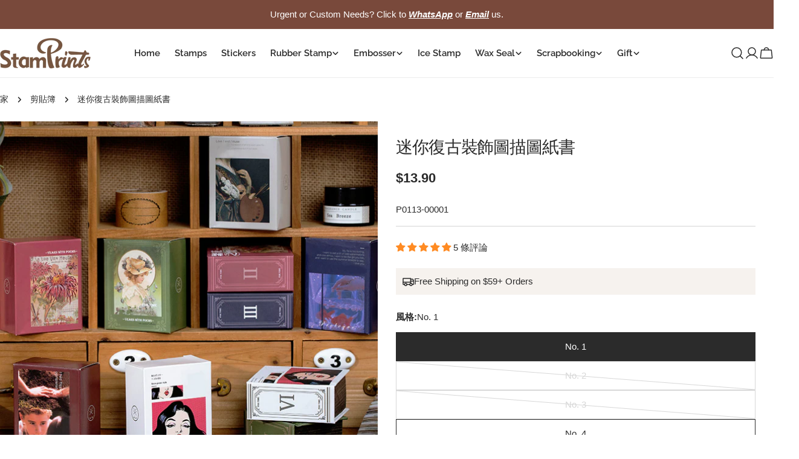

--- FILE ---
content_type: text/html; charset=utf-8
request_url: https://stamprints.com/zh/products/400-sheets-of-hand-account-material-sulfuric-acid-paper
body_size: 105647
content:
<!doctype html>
<html
  class="no-js"
  lang="zh-TW"
  
>
  <head>
    <meta charset="utf-8">
    <meta http-equiv="X-UA-Compatible" content="IE=edge">
    <meta name="viewport" content="width=device-width, initial-scale=1.0, minimum-scale=1.0, maximum-scale=1.0">
    <meta name="theme-color" content="">
    <link rel="canonical" href="https://stamprints.com/zh/products/400-sheets-of-hand-account-material-sulfuric-acid-paper">
    <link rel="preconnect" href="https://cdn.shopify.com" crossorigin><link rel="icon" type="image/png" href="//stamprints.com/cdn/shop/files/stamprints-logo_1-1.png?crop=center&height=32&v=1742811684&width=32"><link rel="preconnect" href="https://fonts.shopifycdn.com" crossorigin><script src='//d1liekpayvooaz.cloudfront.net/apps/uploadery/uploadery.js?shop=stamprints1.myshopify.com'></script>
    
    <title>復古迷你日記描圖紙筆記本|手工製作 &ndash; Stamprints</title>

    
      <meta name="description" content="用這款精美的迷你描圖紙筆記本提升您的工藝水平。非常適合垃圾日記、子彈日記或速寫本。由優質硫酸紙製成，使用壽命長。">
    


<meta property="og:site_name" content="Stamprints">
<meta property="og:url" content="https://stamprints.com/zh/products/400-sheets-of-hand-account-material-sulfuric-acid-paper">
<meta property="og:title" content="復古迷你日記描圖紙筆記本|手工製作">
<meta property="og:type" content="product">
<meta property="og:description" content="用這款精美的迷你描圖紙筆記本提升您的工藝水平。非常適合垃圾日記、子彈日記或速寫本。由優質硫酸紙製成，使用壽命長。"><meta property="og:image" content="http://stamprints.com/cdn/shop/products/400-sheets-of-art-journal-material-sulfuric-acid-paper-a1.jpeg?v=1744861912">
  <meta property="og:image:secure_url" content="https://stamprints.com/cdn/shop/products/400-sheets-of-art-journal-material-sulfuric-acid-paper-a1.jpeg?v=1744861912">
  <meta property="og:image:width" content="800">
  <meta property="og:image:height" content="800"><meta property="og:price:amount" content="13.90">
  <meta property="og:price:currency" content="USD"><meta name="twitter:card" content="summary_large_image">
<meta name="twitter:title" content="復古迷你日記描圖紙筆記本|手工製作">
<meta name="twitter:description" content="用這款精美的迷你描圖紙筆記本提升您的工藝水平。非常適合垃圾日記、子彈日記或速寫本。由優質硫酸紙製成，使用壽命長。">

<style data-shopify>
  
  
  
  
  
  
  
  @font-face {
  font-family: Raleway;
  font-weight: 400;
  font-style: normal;
  font-display: swap;
  src: url("//stamprints.com/cdn/fonts/raleway/raleway_n4.2c76ddd103ff0f30b1230f13e160330ff8b2c68a.woff2") format("woff2"),
       url("//stamprints.com/cdn/fonts/raleway/raleway_n4.c057757dddc39994ad5d9c9f58e7c2c2a72359a9.woff") format("woff");
}

  @font-face {
  font-family: Raleway;
  font-weight: 400;
  font-style: italic;
  font-display: swap;
  src: url("//stamprints.com/cdn/fonts/raleway/raleway_i4.aaa73a72f55a5e60da3e9a082717e1ed8f22f0a2.woff2") format("woff2"),
       url("//stamprints.com/cdn/fonts/raleway/raleway_i4.650670cc243082f8988ecc5576b6d613cfd5a8ee.woff") format("woff");
}

  @font-face {
  font-family: Raleway;
  font-weight: 600;
  font-style: normal;
  font-display: swap;
  src: url("//stamprints.com/cdn/fonts/raleway/raleway_n6.87db7132fdf2b1a000ff834d3753ad5731e10d88.woff2") format("woff2"),
       url("//stamprints.com/cdn/fonts/raleway/raleway_n6.ad26493e9aeb22e08a6282f7bed6ea8ab7c3927f.woff") format("woff");
}


  
    :root,
.color-scheme-1 {
      --color-background: 255,255,255;
      --color-secondary-background: 246,242,238;
      --color-primary: 214,58,47;
      --color-text-heading: 43,43,43;
      --color-foreground: 43,43,43;
      --color-border: 237,237,237;
      --color-button: 43,43,43;
      --color-button-text: 255,255,255;
      --color-secondary-button: 255,255,255;
      --color-secondary-button-border: 197,194,190;
      --color-secondary-button-text: 43,43,43;
      --color-button-hover-background: 43,43,43;
      --color-button-hover-text: 255,255,255;
      --color-button-before: #5e5e5e;
      --color-field: 245,245,245;
      --color-field-text: 43,43,43;
      --color-link: 43,43,43;
      --color-link-hover: 43,43,43;
      --color-product-price-sale: 214,58,47;
      --color-foreground-lighten-60: #808080;
      --color-foreground-lighten-19: #d7d7d7;
    }
    @media (min-width: 768px) {
      body .desktop-color-scheme-1 {
        --color-background: 255,255,255;
      --color-secondary-background: 246,242,238;
      --color-primary: 214,58,47;
      --color-text-heading: 43,43,43;
      --color-foreground: 43,43,43;
      --color-border: 237,237,237;
      --color-button: 43,43,43;
      --color-button-text: 255,255,255;
      --color-secondary-button: 255,255,255;
      --color-secondary-button-border: 197,194,190;
      --color-secondary-button-text: 43,43,43;
      --color-button-hover-background: 43,43,43;
      --color-button-hover-text: 255,255,255;
      --color-button-before: #5e5e5e;
      --color-field: 245,245,245;
      --color-field-text: 43,43,43;
      --color-link: 43,43,43;
      --color-link-hover: 43,43,43;
      --color-product-price-sale: 214,58,47;
      --color-foreground-lighten-60: #808080;
      --color-foreground-lighten-19: #d7d7d7;
        color: rgb(var(--color-foreground));
        background-color: rgb(var(--color-background));
      }
    }
    @media (max-width: 767px) {
      body .mobile-color-scheme-1 {
        --color-background: 255,255,255;
      --color-secondary-background: 246,242,238;
      --color-primary: 214,58,47;
      --color-text-heading: 43,43,43;
      --color-foreground: 43,43,43;
      --color-border: 237,237,237;
      --color-button: 43,43,43;
      --color-button-text: 255,255,255;
      --color-secondary-button: 255,255,255;
      --color-secondary-button-border: 197,194,190;
      --color-secondary-button-text: 43,43,43;
      --color-button-hover-background: 43,43,43;
      --color-button-hover-text: 255,255,255;
      --color-button-before: #5e5e5e;
      --color-field: 245,245,245;
      --color-field-text: 43,43,43;
      --color-link: 43,43,43;
      --color-link-hover: 43,43,43;
      --color-product-price-sale: 214,58,47;
      --color-foreground-lighten-60: #808080;
      --color-foreground-lighten-19: #d7d7d7;
        color: rgb(var(--color-foreground));
        background-color: rgb(var(--color-background));
      }
    }
  
    
.color-scheme-2 {
      --color-background: 121,73,59;
      --color-secondary-background: 121,73,59;
      --color-primary: 214,58,47;
      --color-text-heading: 255,255,255;
      --color-foreground: 255,255,255;
      --color-border: 198,191,177;
      --color-button: 246,242,238;
      --color-button-text: 43,43,43;
      --color-secondary-button: 121,73,59;
      --color-secondary-button-border: 139,92,72;
      --color-secondary-button-text: 255,255,255;
      --color-button-hover-background: 246,242,238;
      --color-button-hover-text: 43,43,43;
      --color-button-before: #ffffff;
      --color-field: 255,255,255;
      --color-field-text: 43,43,43;
      --color-link: 255,255,255;
      --color-link-hover: 255,255,255;
      --color-product-price-sale: 214,58,47;
      --color-foreground-lighten-60: #c9b6b1;
      --color-foreground-lighten-19: #926c60;
    }
    @media (min-width: 768px) {
      body .desktop-color-scheme-2 {
        --color-background: 121,73,59;
      --color-secondary-background: 121,73,59;
      --color-primary: 214,58,47;
      --color-text-heading: 255,255,255;
      --color-foreground: 255,255,255;
      --color-border: 198,191,177;
      --color-button: 246,242,238;
      --color-button-text: 43,43,43;
      --color-secondary-button: 121,73,59;
      --color-secondary-button-border: 139,92,72;
      --color-secondary-button-text: 255,255,255;
      --color-button-hover-background: 246,242,238;
      --color-button-hover-text: 43,43,43;
      --color-button-before: #ffffff;
      --color-field: 255,255,255;
      --color-field-text: 43,43,43;
      --color-link: 255,255,255;
      --color-link-hover: 255,255,255;
      --color-product-price-sale: 214,58,47;
      --color-foreground-lighten-60: #c9b6b1;
      --color-foreground-lighten-19: #926c60;
        color: rgb(var(--color-foreground));
        background-color: rgb(var(--color-background));
      }
    }
    @media (max-width: 767px) {
      body .mobile-color-scheme-2 {
        --color-background: 121,73,59;
      --color-secondary-background: 121,73,59;
      --color-primary: 214,58,47;
      --color-text-heading: 255,255,255;
      --color-foreground: 255,255,255;
      --color-border: 198,191,177;
      --color-button: 246,242,238;
      --color-button-text: 43,43,43;
      --color-secondary-button: 121,73,59;
      --color-secondary-button-border: 139,92,72;
      --color-secondary-button-text: 255,255,255;
      --color-button-hover-background: 246,242,238;
      --color-button-hover-text: 43,43,43;
      --color-button-before: #ffffff;
      --color-field: 255,255,255;
      --color-field-text: 43,43,43;
      --color-link: 255,255,255;
      --color-link-hover: 255,255,255;
      --color-product-price-sale: 214,58,47;
      --color-foreground-lighten-60: #c9b6b1;
      --color-foreground-lighten-19: #926c60;
        color: rgb(var(--color-foreground));
        background-color: rgb(var(--color-background));
      }
    }
  
    
.color-scheme-3 {
      --color-background: 246,242,238;
      --color-secondary-background: 246,242,238;
      --color-primary: 214,58,47;
      --color-text-heading: 43,43,43;
      --color-foreground: 43,43,43;
      --color-border: 230,230,230;
      --color-button: 43,43,43;
      --color-button-text: 255,255,255;
      --color-secondary-button: 246,242,238;
      --color-secondary-button-border: 209,206,202;
      --color-secondary-button-text: 43,43,43;
      --color-button-hover-background: 43,43,43;
      --color-button-hover-text: 255,255,255;
      --color-button-before: #5e5e5e;
      --color-field: 255,255,255;
      --color-field-text: 43,43,43;
      --color-link: 43,43,43;
      --color-link-hover: 43,43,43;
      --color-product-price-sale: 214,58,47;
      --color-foreground-lighten-60: #7c7b79;
      --color-foreground-lighten-19: #cfccc9;
    }
    @media (min-width: 768px) {
      body .desktop-color-scheme-3 {
        --color-background: 246,242,238;
      --color-secondary-background: 246,242,238;
      --color-primary: 214,58,47;
      --color-text-heading: 43,43,43;
      --color-foreground: 43,43,43;
      --color-border: 230,230,230;
      --color-button: 43,43,43;
      --color-button-text: 255,255,255;
      --color-secondary-button: 246,242,238;
      --color-secondary-button-border: 209,206,202;
      --color-secondary-button-text: 43,43,43;
      --color-button-hover-background: 43,43,43;
      --color-button-hover-text: 255,255,255;
      --color-button-before: #5e5e5e;
      --color-field: 255,255,255;
      --color-field-text: 43,43,43;
      --color-link: 43,43,43;
      --color-link-hover: 43,43,43;
      --color-product-price-sale: 214,58,47;
      --color-foreground-lighten-60: #7c7b79;
      --color-foreground-lighten-19: #cfccc9;
        color: rgb(var(--color-foreground));
        background-color: rgb(var(--color-background));
      }
    }
    @media (max-width: 767px) {
      body .mobile-color-scheme-3 {
        --color-background: 246,242,238;
      --color-secondary-background: 246,242,238;
      --color-primary: 214,58,47;
      --color-text-heading: 43,43,43;
      --color-foreground: 43,43,43;
      --color-border: 230,230,230;
      --color-button: 43,43,43;
      --color-button-text: 255,255,255;
      --color-secondary-button: 246,242,238;
      --color-secondary-button-border: 209,206,202;
      --color-secondary-button-text: 43,43,43;
      --color-button-hover-background: 43,43,43;
      --color-button-hover-text: 255,255,255;
      --color-button-before: #5e5e5e;
      --color-field: 255,255,255;
      --color-field-text: 43,43,43;
      --color-link: 43,43,43;
      --color-link-hover: 43,43,43;
      --color-product-price-sale: 214,58,47;
      --color-foreground-lighten-60: #7c7b79;
      --color-foreground-lighten-19: #cfccc9;
        color: rgb(var(--color-foreground));
        background-color: rgb(var(--color-background));
      }
    }
  
    
.color-scheme-4 {
      --color-background: 245,245,245;
      --color-secondary-background: 230,230,230;
      --color-primary: 214,58,47;
      --color-text-heading: 43,43,43;
      --color-foreground: 43,43,43;
      --color-border: 247,247,247;
      --color-button: 255,255,255;
      --color-button-text: 43,43,43;
      --color-secondary-button: 43,43,43;
      --color-secondary-button-border: 43,43,43;
      --color-secondary-button-text: 255,255,255;
      --color-button-hover-background: 43,43,43;
      --color-button-hover-text: 255,255,255;
      --color-button-before: #5e5e5e;
      --color-field: 255,255,255;
      --color-field-text: 43,43,43;
      --color-link: 43,43,43;
      --color-link-hover: 43,43,43;
      --color-product-price-sale: 214,58,47;
      --color-foreground-lighten-60: #7c7c7c;
      --color-foreground-lighten-19: #cfcfcf;
    }
    @media (min-width: 768px) {
      body .desktop-color-scheme-4 {
        --color-background: 245,245,245;
      --color-secondary-background: 230,230,230;
      --color-primary: 214,58,47;
      --color-text-heading: 43,43,43;
      --color-foreground: 43,43,43;
      --color-border: 247,247,247;
      --color-button: 255,255,255;
      --color-button-text: 43,43,43;
      --color-secondary-button: 43,43,43;
      --color-secondary-button-border: 43,43,43;
      --color-secondary-button-text: 255,255,255;
      --color-button-hover-background: 43,43,43;
      --color-button-hover-text: 255,255,255;
      --color-button-before: #5e5e5e;
      --color-field: 255,255,255;
      --color-field-text: 43,43,43;
      --color-link: 43,43,43;
      --color-link-hover: 43,43,43;
      --color-product-price-sale: 214,58,47;
      --color-foreground-lighten-60: #7c7c7c;
      --color-foreground-lighten-19: #cfcfcf;
        color: rgb(var(--color-foreground));
        background-color: rgb(var(--color-background));
      }
    }
    @media (max-width: 767px) {
      body .mobile-color-scheme-4 {
        --color-background: 245,245,245;
      --color-secondary-background: 230,230,230;
      --color-primary: 214,58,47;
      --color-text-heading: 43,43,43;
      --color-foreground: 43,43,43;
      --color-border: 247,247,247;
      --color-button: 255,255,255;
      --color-button-text: 43,43,43;
      --color-secondary-button: 43,43,43;
      --color-secondary-button-border: 43,43,43;
      --color-secondary-button-text: 255,255,255;
      --color-button-hover-background: 43,43,43;
      --color-button-hover-text: 255,255,255;
      --color-button-before: #5e5e5e;
      --color-field: 255,255,255;
      --color-field-text: 43,43,43;
      --color-link: 43,43,43;
      --color-link-hover: 43,43,43;
      --color-product-price-sale: 214,58,47;
      --color-foreground-lighten-60: #7c7c7c;
      --color-foreground-lighten-19: #cfcfcf;
        color: rgb(var(--color-foreground));
        background-color: rgb(var(--color-background));
      }
    }
  
    
.color-scheme-inverse {
      --color-background: 43,43,43;
      --color-secondary-background: 43,43,43;
      --color-primary: 214,58,47;
      --color-text-heading: 255,255,255;
      --color-foreground: 255,255,255;
      --color-border: 255,255,255;
      --color-button: 255,255,255;
      --color-button-text: 43,43,43;
      --color-secondary-button: 43,43,43;
      --color-secondary-button-border: 255,255,255;
      --color-secondary-button-text: 255,255,255;
      --color-button-hover-background: 255,255,255;
      --color-button-hover-text: 43,43,43;
      --color-button-before: #ffffff;
      --color-field: 255,255,255;
      --color-field-text: 43,43,43;
      --color-link: 255,255,255;
      --color-link-hover: 255,255,255;
      --color-product-price-sale: 214,58,47;
      --color-foreground-lighten-60: #aaaaaa;
      --color-foreground-lighten-19: #535353;
    }
    @media (min-width: 768px) {
      body .desktop-color-scheme-inverse {
        --color-background: 43,43,43;
      --color-secondary-background: 43,43,43;
      --color-primary: 214,58,47;
      --color-text-heading: 255,255,255;
      --color-foreground: 255,255,255;
      --color-border: 255,255,255;
      --color-button: 255,255,255;
      --color-button-text: 43,43,43;
      --color-secondary-button: 43,43,43;
      --color-secondary-button-border: 255,255,255;
      --color-secondary-button-text: 255,255,255;
      --color-button-hover-background: 255,255,255;
      --color-button-hover-text: 43,43,43;
      --color-button-before: #ffffff;
      --color-field: 255,255,255;
      --color-field-text: 43,43,43;
      --color-link: 255,255,255;
      --color-link-hover: 255,255,255;
      --color-product-price-sale: 214,58,47;
      --color-foreground-lighten-60: #aaaaaa;
      --color-foreground-lighten-19: #535353;
        color: rgb(var(--color-foreground));
        background-color: rgb(var(--color-background));
      }
    }
    @media (max-width: 767px) {
      body .mobile-color-scheme-inverse {
        --color-background: 43,43,43;
      --color-secondary-background: 43,43,43;
      --color-primary: 214,58,47;
      --color-text-heading: 255,255,255;
      --color-foreground: 255,255,255;
      --color-border: 255,255,255;
      --color-button: 255,255,255;
      --color-button-text: 43,43,43;
      --color-secondary-button: 43,43,43;
      --color-secondary-button-border: 255,255,255;
      --color-secondary-button-text: 255,255,255;
      --color-button-hover-background: 255,255,255;
      --color-button-hover-text: 43,43,43;
      --color-button-before: #ffffff;
      --color-field: 255,255,255;
      --color-field-text: 43,43,43;
      --color-link: 255,255,255;
      --color-link-hover: 255,255,255;
      --color-product-price-sale: 214,58,47;
      --color-foreground-lighten-60: #aaaaaa;
      --color-foreground-lighten-19: #535353;
        color: rgb(var(--color-foreground));
        background-color: rgb(var(--color-background));
      }
    }
  
    
.color-scheme-6 {
      --color-background: 88,44,25;
      --color-secondary-background: 88,44,25;
      --color-primary: 214,58,47;
      --color-text-heading: 255,255,255;
      --color-foreground: 255,255,255;
      --color-border: 246,242,238;
      --color-button: 246,242,238;
      --color-button-text: 0,0,0;
      --color-secondary-button: 88,44,25;
      --color-secondary-button-border: 255,255,255;
      --color-secondary-button-text: 255,255,255;
      --color-button-hover-background: 0,0,0;
      --color-button-hover-text: 255,255,255;
      --color-button-before: #333333;
      --color-field: 255,255,255;
      --color-field-text: 0,0,0;
      --color-link: 255,255,255;
      --color-link-hover: 255,255,255;
      --color-product-price-sale: 214,58,47;
      --color-foreground-lighten-60: #bcaba3;
      --color-foreground-lighten-19: #785445;
    }
    @media (min-width: 768px) {
      body .desktop-color-scheme-6 {
        --color-background: 88,44,25;
      --color-secondary-background: 88,44,25;
      --color-primary: 214,58,47;
      --color-text-heading: 255,255,255;
      --color-foreground: 255,255,255;
      --color-border: 246,242,238;
      --color-button: 246,242,238;
      --color-button-text: 0,0,0;
      --color-secondary-button: 88,44,25;
      --color-secondary-button-border: 255,255,255;
      --color-secondary-button-text: 255,255,255;
      --color-button-hover-background: 0,0,0;
      --color-button-hover-text: 255,255,255;
      --color-button-before: #333333;
      --color-field: 255,255,255;
      --color-field-text: 0,0,0;
      --color-link: 255,255,255;
      --color-link-hover: 255,255,255;
      --color-product-price-sale: 214,58,47;
      --color-foreground-lighten-60: #bcaba3;
      --color-foreground-lighten-19: #785445;
        color: rgb(var(--color-foreground));
        background-color: rgb(var(--color-background));
      }
    }
    @media (max-width: 767px) {
      body .mobile-color-scheme-6 {
        --color-background: 88,44,25;
      --color-secondary-background: 88,44,25;
      --color-primary: 214,58,47;
      --color-text-heading: 255,255,255;
      --color-foreground: 255,255,255;
      --color-border: 246,242,238;
      --color-button: 246,242,238;
      --color-button-text: 0,0,0;
      --color-secondary-button: 88,44,25;
      --color-secondary-button-border: 255,255,255;
      --color-secondary-button-text: 255,255,255;
      --color-button-hover-background: 0,0,0;
      --color-button-hover-text: 255,255,255;
      --color-button-before: #333333;
      --color-field: 255,255,255;
      --color-field-text: 0,0,0;
      --color-link: 255,255,255;
      --color-link-hover: 255,255,255;
      --color-product-price-sale: 214,58,47;
      --color-foreground-lighten-60: #bcaba3;
      --color-foreground-lighten-19: #785445;
        color: rgb(var(--color-foreground));
        background-color: rgb(var(--color-background));
      }
    }
  
    
.color-scheme-7 {
      --color-background: 0,0,0;
      --color-secondary-background: 0,0,0;
      --color-primary: 231,255,161;
      --color-text-heading: 255,255,255;
      --color-foreground: 255,255,255;
      --color-border: 230,230,230;
      --color-button: 255,255,255;
      --color-button-text: 0,0,0;
      --color-secondary-button: 0,0,0;
      --color-secondary-button-border: 255,255,255;
      --color-secondary-button-text: 255,255,255;
      --color-button-hover-background: 255,255,255;
      --color-button-hover-text: 0,0,0;
      --color-button-before: #ffffff;
      --color-field: 255,255,255;
      --color-field-text: 0,0,0;
      --color-link: 255,255,255;
      --color-link-hover: 255,255,255;
      --color-product-price-sale: 214,58,47;
      --color-foreground-lighten-60: #999999;
      --color-foreground-lighten-19: #303030;
    }
    @media (min-width: 768px) {
      body .desktop-color-scheme-7 {
        --color-background: 0,0,0;
      --color-secondary-background: 0,0,0;
      --color-primary: 231,255,161;
      --color-text-heading: 255,255,255;
      --color-foreground: 255,255,255;
      --color-border: 230,230,230;
      --color-button: 255,255,255;
      --color-button-text: 0,0,0;
      --color-secondary-button: 0,0,0;
      --color-secondary-button-border: 255,255,255;
      --color-secondary-button-text: 255,255,255;
      --color-button-hover-background: 255,255,255;
      --color-button-hover-text: 0,0,0;
      --color-button-before: #ffffff;
      --color-field: 255,255,255;
      --color-field-text: 0,0,0;
      --color-link: 255,255,255;
      --color-link-hover: 255,255,255;
      --color-product-price-sale: 214,58,47;
      --color-foreground-lighten-60: #999999;
      --color-foreground-lighten-19: #303030;
        color: rgb(var(--color-foreground));
        background-color: rgb(var(--color-background));
      }
    }
    @media (max-width: 767px) {
      body .mobile-color-scheme-7 {
        --color-background: 0,0,0;
      --color-secondary-background: 0,0,0;
      --color-primary: 231,255,161;
      --color-text-heading: 255,255,255;
      --color-foreground: 255,255,255;
      --color-border: 230,230,230;
      --color-button: 255,255,255;
      --color-button-text: 0,0,0;
      --color-secondary-button: 0,0,0;
      --color-secondary-button-border: 255,255,255;
      --color-secondary-button-text: 255,255,255;
      --color-button-hover-background: 255,255,255;
      --color-button-hover-text: 0,0,0;
      --color-button-before: #ffffff;
      --color-field: 255,255,255;
      --color-field-text: 0,0,0;
      --color-link: 255,255,255;
      --color-link-hover: 255,255,255;
      --color-product-price-sale: 214,58,47;
      --color-foreground-lighten-60: #999999;
      --color-foreground-lighten-19: #303030;
        color: rgb(var(--color-foreground));
        background-color: rgb(var(--color-background));
      }
    }
  
    
.color-scheme-8 {
      --color-background: 255,255,255;
      --color-secondary-background: 255,255,255;
      --color-primary: 214,58,47;
      --color-text-heading: 0,0,0;
      --color-foreground: 0,0,0;
      --color-border: 230,230,230;
      --color-button: 0,0,0;
      --color-button-text: 255,255,255;
      --color-secondary-button: 255,255,255;
      --color-secondary-button-border: 255,255,255;
      --color-secondary-button-text: 255,255,255;
      --color-button-hover-background: 255,255,255;
      --color-button-hover-text: 0,0,0;
      --color-button-before: #ffffff;
      --color-field: 245,245,245;
      --color-field-text: 0,0,0;
      --color-link: 0,0,0;
      --color-link-hover: 0,0,0;
      --color-product-price-sale: 214,58,47;
      --color-foreground-lighten-60: #666666;
      --color-foreground-lighten-19: #cfcfcf;
    }
    @media (min-width: 768px) {
      body .desktop-color-scheme-8 {
        --color-background: 255,255,255;
      --color-secondary-background: 255,255,255;
      --color-primary: 214,58,47;
      --color-text-heading: 0,0,0;
      --color-foreground: 0,0,0;
      --color-border: 230,230,230;
      --color-button: 0,0,0;
      --color-button-text: 255,255,255;
      --color-secondary-button: 255,255,255;
      --color-secondary-button-border: 255,255,255;
      --color-secondary-button-text: 255,255,255;
      --color-button-hover-background: 255,255,255;
      --color-button-hover-text: 0,0,0;
      --color-button-before: #ffffff;
      --color-field: 245,245,245;
      --color-field-text: 0,0,0;
      --color-link: 0,0,0;
      --color-link-hover: 0,0,0;
      --color-product-price-sale: 214,58,47;
      --color-foreground-lighten-60: #666666;
      --color-foreground-lighten-19: #cfcfcf;
        color: rgb(var(--color-foreground));
        background-color: rgb(var(--color-background));
      }
    }
    @media (max-width: 767px) {
      body .mobile-color-scheme-8 {
        --color-background: 255,255,255;
      --color-secondary-background: 255,255,255;
      --color-primary: 214,58,47;
      --color-text-heading: 0,0,0;
      --color-foreground: 0,0,0;
      --color-border: 230,230,230;
      --color-button: 0,0,0;
      --color-button-text: 255,255,255;
      --color-secondary-button: 255,255,255;
      --color-secondary-button-border: 255,255,255;
      --color-secondary-button-text: 255,255,255;
      --color-button-hover-background: 255,255,255;
      --color-button-hover-text: 0,0,0;
      --color-button-before: #ffffff;
      --color-field: 245,245,245;
      --color-field-text: 0,0,0;
      --color-link: 0,0,0;
      --color-link-hover: 0,0,0;
      --color-product-price-sale: 214,58,47;
      --color-foreground-lighten-60: #666666;
      --color-foreground-lighten-19: #cfcfcf;
        color: rgb(var(--color-foreground));
        background-color: rgb(var(--color-background));
      }
    }
  
    
.color-scheme-9 {
      --color-background: 255,255,255;
      --color-secondary-background: 245,245,245;
      --color-primary: 214,58,47;
      --color-text-heading: 0,0,0;
      --color-foreground: 0,0,0;
      --color-border: 237,237,237;
      --color-button: 0,0,0;
      --color-button-text: 255,255,255;
      --color-secondary-button: 255,255,255;
      --color-secondary-button-border: 204,204,204;
      --color-secondary-button-text: 0,0,0;
      --color-button-hover-background: 0,0,0;
      --color-button-hover-text: 255,255,255;
      --color-button-before: #333333;
      --color-field: 245,245,245;
      --color-field-text: 0,0,0;
      --color-link: 0,0,0;
      --color-link-hover: 0,0,0;
      --color-product-price-sale: 214,58,47;
      --color-foreground-lighten-60: #666666;
      --color-foreground-lighten-19: #cfcfcf;
    }
    @media (min-width: 768px) {
      body .desktop-color-scheme-9 {
        --color-background: 255,255,255;
      --color-secondary-background: 245,245,245;
      --color-primary: 214,58,47;
      --color-text-heading: 0,0,0;
      --color-foreground: 0,0,0;
      --color-border: 237,237,237;
      --color-button: 0,0,0;
      --color-button-text: 255,255,255;
      --color-secondary-button: 255,255,255;
      --color-secondary-button-border: 204,204,204;
      --color-secondary-button-text: 0,0,0;
      --color-button-hover-background: 0,0,0;
      --color-button-hover-text: 255,255,255;
      --color-button-before: #333333;
      --color-field: 245,245,245;
      --color-field-text: 0,0,0;
      --color-link: 0,0,0;
      --color-link-hover: 0,0,0;
      --color-product-price-sale: 214,58,47;
      --color-foreground-lighten-60: #666666;
      --color-foreground-lighten-19: #cfcfcf;
        color: rgb(var(--color-foreground));
        background-color: rgb(var(--color-background));
      }
    }
    @media (max-width: 767px) {
      body .mobile-color-scheme-9 {
        --color-background: 255,255,255;
      --color-secondary-background: 245,245,245;
      --color-primary: 214,58,47;
      --color-text-heading: 0,0,0;
      --color-foreground: 0,0,0;
      --color-border: 237,237,237;
      --color-button: 0,0,0;
      --color-button-text: 255,255,255;
      --color-secondary-button: 255,255,255;
      --color-secondary-button-border: 204,204,204;
      --color-secondary-button-text: 0,0,0;
      --color-button-hover-background: 0,0,0;
      --color-button-hover-text: 255,255,255;
      --color-button-before: #333333;
      --color-field: 245,245,245;
      --color-field-text: 0,0,0;
      --color-link: 0,0,0;
      --color-link-hover: 0,0,0;
      --color-product-price-sale: 214,58,47;
      --color-foreground-lighten-60: #666666;
      --color-foreground-lighten-19: #cfcfcf;
        color: rgb(var(--color-foreground));
        background-color: rgb(var(--color-background));
      }
    }
  
    
.color-scheme-10 {
      --color-background: 0,0,0;
      --color-secondary-background: 0,0,0;
      --color-primary: 255,255,255;
      --color-text-heading: 255,255,255;
      --color-foreground: 255,255,255;
      --color-border: 230,230,230;
      --color-button: 255,255,255;
      --color-button-text: 0,0,0;
      --color-secondary-button: 0,0,0;
      --color-secondary-button-border: 255,255,255;
      --color-secondary-button-text: 255,255,255;
      --color-button-hover-background: 0,0,0;
      --color-button-hover-text: 255,255,255;
      --color-button-before: #333333;
      --color-field: 245,245,245;
      --color-field-text: 0,0,0;
      --color-link: 255,255,255;
      --color-link-hover: 255,255,255;
      --color-product-price-sale: 214,58,47;
      --color-foreground-lighten-60: #999999;
      --color-foreground-lighten-19: #303030;
    }
    @media (min-width: 768px) {
      body .desktop-color-scheme-10 {
        --color-background: 0,0,0;
      --color-secondary-background: 0,0,0;
      --color-primary: 255,255,255;
      --color-text-heading: 255,255,255;
      --color-foreground: 255,255,255;
      --color-border: 230,230,230;
      --color-button: 255,255,255;
      --color-button-text: 0,0,0;
      --color-secondary-button: 0,0,0;
      --color-secondary-button-border: 255,255,255;
      --color-secondary-button-text: 255,255,255;
      --color-button-hover-background: 0,0,0;
      --color-button-hover-text: 255,255,255;
      --color-button-before: #333333;
      --color-field: 245,245,245;
      --color-field-text: 0,0,0;
      --color-link: 255,255,255;
      --color-link-hover: 255,255,255;
      --color-product-price-sale: 214,58,47;
      --color-foreground-lighten-60: #999999;
      --color-foreground-lighten-19: #303030;
        color: rgb(var(--color-foreground));
        background-color: rgb(var(--color-background));
      }
    }
    @media (max-width: 767px) {
      body .mobile-color-scheme-10 {
        --color-background: 0,0,0;
      --color-secondary-background: 0,0,0;
      --color-primary: 255,255,255;
      --color-text-heading: 255,255,255;
      --color-foreground: 255,255,255;
      --color-border: 230,230,230;
      --color-button: 255,255,255;
      --color-button-text: 0,0,0;
      --color-secondary-button: 0,0,0;
      --color-secondary-button-border: 255,255,255;
      --color-secondary-button-text: 255,255,255;
      --color-button-hover-background: 0,0,0;
      --color-button-hover-text: 255,255,255;
      --color-button-before: #333333;
      --color-field: 245,245,245;
      --color-field-text: 0,0,0;
      --color-link: 255,255,255;
      --color-link-hover: 255,255,255;
      --color-product-price-sale: 214,58,47;
      --color-foreground-lighten-60: #999999;
      --color-foreground-lighten-19: #303030;
        color: rgb(var(--color-foreground));
        background-color: rgb(var(--color-background));
      }
    }
  
    
.color-scheme-11 {
      --color-background: 243,238,234;
      --color-secondary-background: 247,247,247;
      --color-primary: 214,58,47;
      --color-text-heading: 121,73,59;
      --color-foreground: 121,73,59;
      --color-border: 255,255,255;
      --color-button: 0,0,0;
      --color-button-text: 255,255,255;
      --color-secondary-button: 233,233,233;
      --color-secondary-button-border: 233,233,233;
      --color-secondary-button-text: 0,0,0;
      --color-button-hover-background: 0,0,0;
      --color-button-hover-text: 255,255,255;
      --color-button-before: #333333;
      --color-field: 255,255,255;
      --color-field-text: 0,0,0;
      --color-link: 121,73,59;
      --color-link-hover: 121,73,59;
      --color-product-price-sale: 214,58,47;
      --color-foreground-lighten-60: #aa8b81;
      --color-foreground-lighten-19: #dccfc9;
    }
    @media (min-width: 768px) {
      body .desktop-color-scheme-11 {
        --color-background: 243,238,234;
      --color-secondary-background: 247,247,247;
      --color-primary: 214,58,47;
      --color-text-heading: 121,73,59;
      --color-foreground: 121,73,59;
      --color-border: 255,255,255;
      --color-button: 0,0,0;
      --color-button-text: 255,255,255;
      --color-secondary-button: 233,233,233;
      --color-secondary-button-border: 233,233,233;
      --color-secondary-button-text: 0,0,0;
      --color-button-hover-background: 0,0,0;
      --color-button-hover-text: 255,255,255;
      --color-button-before: #333333;
      --color-field: 255,255,255;
      --color-field-text: 0,0,0;
      --color-link: 121,73,59;
      --color-link-hover: 121,73,59;
      --color-product-price-sale: 214,58,47;
      --color-foreground-lighten-60: #aa8b81;
      --color-foreground-lighten-19: #dccfc9;
        color: rgb(var(--color-foreground));
        background-color: rgb(var(--color-background));
      }
    }
    @media (max-width: 767px) {
      body .mobile-color-scheme-11 {
        --color-background: 243,238,234;
      --color-secondary-background: 247,247,247;
      --color-primary: 214,58,47;
      --color-text-heading: 121,73,59;
      --color-foreground: 121,73,59;
      --color-border: 255,255,255;
      --color-button: 0,0,0;
      --color-button-text: 255,255,255;
      --color-secondary-button: 233,233,233;
      --color-secondary-button-border: 233,233,233;
      --color-secondary-button-text: 0,0,0;
      --color-button-hover-background: 0,0,0;
      --color-button-hover-text: 255,255,255;
      --color-button-before: #333333;
      --color-field: 255,255,255;
      --color-field-text: 0,0,0;
      --color-link: 121,73,59;
      --color-link-hover: 121,73,59;
      --color-product-price-sale: 214,58,47;
      --color-foreground-lighten-60: #aa8b81;
      --color-foreground-lighten-19: #dccfc9;
        color: rgb(var(--color-foreground));
        background-color: rgb(var(--color-background));
      }
    }
  

  body, .color-scheme-1, .color-scheme-2, .color-scheme-3, .color-scheme-4, .color-scheme-inverse, .color-scheme-6, .color-scheme-7, .color-scheme-8, .color-scheme-9, .color-scheme-10, .color-scheme-11 {
    color: rgb(var(--color-foreground));
    background-color: rgb(var(--color-background));
  }

  :root {
    /* Animation variable */
    --animation-nav: .5s cubic-bezier(.6, 0, .4, 1);
    --animation-default: .5s cubic-bezier(.3, 1, .3, 1);
    --animation-fast: .3s cubic-bezier(.7, 0, .3, 1);
    --transform-origin-start: left;
    --transform-origin-end: right;
    --duration-default: 200ms;
    --duration-image: 1000ms;

    --font-body-family: Helvetica, Arial, sans-serif;
    --font-body-style: normal;
    --font-body-weight: 400;
    --font-body-weight-bolder: 500;
    --font-body-weight-bold: 700;
    --font-body-size: 1.5rem;
    --font-body-line-height: 1.6;

    --font-heading-family: Raleway, sans-serif;
    --font-heading-style: normal;
    --font-heading-weight: 400;
    --font-heading-letter-spacing: -0.04em;
    --font-heading-transform: none;
    --font-heading-scale: 1.0;
    --font-heading-mobile-scale: 0.8;

    --font-hd1-transform:none;

    --font-subheading-family: Helvetica, Arial, sans-serif;
    --font-subheading-weight: 500;
    --font-subheading-scale: 1.0;
    --font-subheading-transform: capitalize;
    --font-subheading-letter-spacing: 0.0em;

    --font-navigation-family: Raleway, sans-serif;
    --font-navigation-weight: 600;
    --navigation-transform: none;

    --font-button-family: Helvetica, Arial, sans-serif;
    --font-button-weight: 500;
    --buttons-letter-spacing: 0.0em;
    --buttons-transform: capitalize;
    --buttons-height: 4.8rem;
    --buttons-border-width: 1px;
    --inputs-border-width: 1px;

    --font-pcard-title-family: Helvetica, Arial, sans-serif;
    --font-pcard-title-style: normal;
    --font-pcard-title-weight: 500;
    --font-pcard-title-scale: 1.1;
    --font-pcard-title-transform: none;

    --font-h1-size: clamp(
      3.2rem,
      calc(1.559454vw + 2.003899rem),
      4.0rem
    );
    --font-h2-size: clamp(
      2.56rem,
      calc(1.247563vw + 1.603119rem),
      3.2rem
    );
    --font-h3-size: clamp(
      2.24rem,
      calc(1.091618vw + 1.402729rem),
      2.8rem
    );
    --font-h4-size: clamp(
      1.76rem,
      calc(0.8577vw + 1.102144rem),
      2.2rem
    );
    --font-hd1-size: clamp(
      4.8rem,
      calc(4.288499vw + 1.510721rem),
      7.0rem
    );
    --font-hd2-size: clamp(
      3.84rem,
      calc(3.430799vw + 1.208577rem),
      5.6rem
    );
    --font-hd3-size: clamp(
      2.88rem,
      calc(2.573099vw + 0.906433rem),
      4.2rem
    );
    --font-h5-size: calc(var(--font-heading-scale) * 1.8rem);
    --font-h6-size: calc(var(--font-heading-scale) * 1.6rem);
    --font-subheading-size: calc(var(--font-subheading-scale) * var(--font-body-size));
    --font-pcard-title-size: calc(var(--font-pcard-title-scale) * var(--font-body-size));

    --color-badge-sale: #a42003;
    --color-badge-sale-text: #FFFFFF;
    --color-badge-soldout: #a5a4ab;
    --color-badge-soldout-text: #FFFFFF;
    --color-badge-hot: #000000;
    --color-badge-hot-text: #FFFFFF;
    --color-badge-new: #054e4a;
    --color-badge-new-text: #FFFFFF;
    --color-cart-bubble: #000000;
    --color-keyboard-focus: 11 97 205;

    --buttons-radius: 0.0rem;
    --inputs-radius: 0.0rem;
    --textareas-radius: 0.0rem;
    --blocks-radius: 0.0rem;
    --blocks-radius-mobile: 0.0rem;
    --small-blocks-radius: 0.0rem;
    --medium-blocks-radius: 0.0rem;
    --pcard-radius: 0.0rem;
    --pcard-inner-radius: 0.0rem;
    --badges-radius: 0.0rem;

    --page-width: 1410px;
    --page-width-margin: 0rem;
    --header-padding-bottom: 4rem;
    --header-padding-bottom-mobile: 3.2rem;
    --header-padding-bottom-large: 6rem;
    --header-padding-bottom-large-lg: 4rem;
  }

  *,
  *::before,
  *::after {
    box-sizing: inherit;
  }

  html {
    box-sizing: border-box;
    font-size: 62.5%;
    height: 100%;
  }

  body {
    min-height: 100%;
    margin: 0;
    font-family: var(--font-body-family);
    font-style: var(--font-body-style);
    font-weight: var(--font-body-weight);
    font-size: var(--font-body-size);
    line-height: var(--font-body-line-height);
    -webkit-font-smoothing: antialiased;
    -moz-osx-font-smoothing: grayscale;
    touch-action: manipulation;
    -webkit-text-size-adjust: 100%;
    font-feature-settings: normal;
  }
  @media (min-width: 1485px) {
    .swiper-controls--outside {
      --swiper-navigation-offset-x: calc((var(--swiper-navigation-size) + 2.7rem) * -1);
    }
  }
</style>

  <link rel="preload" as="font" href="//stamprints.com/cdn/fonts/raleway/raleway_n4.2c76ddd103ff0f30b1230f13e160330ff8b2c68a.woff2" type="font/woff2" crossorigin>
  
<link href="//stamprints.com/cdn/shop/t/127/assets/vendor.css?v=94183888130352382221756374596" rel="stylesheet" type="text/css" media="all" /><link href="//stamprints.com/cdn/shop/t/127/assets/theme.css?v=55308104621868902241767610677" rel="stylesheet" type="text/css" media="all" /><script>window.performance && window.performance.mark && window.performance.mark('shopify.content_for_header.start');</script><meta id="shopify-digital-wallet" name="shopify-digital-wallet" content="/63027642583/digital_wallets/dialog">
<meta name="shopify-checkout-api-token" content="4e9cca3bede00bdc33327a0f6fbff267">
<meta id="in-context-paypal-metadata" data-shop-id="63027642583" data-venmo-supported="false" data-environment="production" data-locale="en_US" data-paypal-v4="true" data-currency="USD">
<link rel="alternate" hreflang="x-default" href="https://stamprints.com/products/400-sheets-of-hand-account-material-sulfuric-acid-paper">
<link rel="alternate" hreflang="en" href="https://stamprints.com/products/400-sheets-of-hand-account-material-sulfuric-acid-paper">
<link rel="alternate" hreflang="sv" href="https://stamprints.com/sv/products/400-sheets-of-hand-account-material-sulfuric-acid-paper">
<link rel="alternate" hreflang="es" href="https://stamprints.com/es/products/400-sheets-of-hand-account-material-sulfuric-acid-paper">
<link rel="alternate" hreflang="pt" href="https://stamprints.com/pt/products/400-sheets-of-hand-account-material-sulfuric-acid-paper">
<link rel="alternate" hreflang="no" href="https://stamprints.com/no/products/400-sheets-of-hand-account-material-sulfuric-acid-paper">
<link rel="alternate" hreflang="lb" href="https://stamprints.com/lb/products/400-sheets-of-hand-account-material-sulfuric-acid-paper">
<link rel="alternate" hreflang="ko" href="https://stamprints.com/ko/products/400-sheets-of-hand-account-material-sulfuric-acid-paper">
<link rel="alternate" hreflang="ja" href="https://stamprints.com/ja/products/400-sheets-of-hand-account-material-sulfuric-acid-paper">
<link rel="alternate" hreflang="it" href="https://stamprints.com/it/products/400-sheets-of-hand-account-material-sulfuric-acid-paper">
<link rel="alternate" hreflang="ga" href="https://stamprints.com/ga/products/400-sheets-of-hand-account-material-sulfuric-acid-paper">
<link rel="alternate" hreflang="hi" href="https://stamprints.com/hi/products/400-sheets-of-hand-account-material-sulfuric-acid-paper">
<link rel="alternate" hreflang="de" href="https://stamprints.com/de/products/400-sheets-of-hand-account-material-sulfuric-acid-paper">
<link rel="alternate" hreflang="fr" href="https://stamprints.com/fr/products/400-sheets-of-hand-account-material-sulfuric-acid-paper">
<link rel="alternate" hreflang="fi" href="https://stamprints.com/fi/products/400-sheets-of-hand-account-material-sulfuric-acid-paper">
<link rel="alternate" hreflang="nl" href="https://stamprints.com/nl/products/400-sheets-of-hand-account-material-sulfuric-acid-paper">
<link rel="alternate" hreflang="da" href="https://stamprints.com/da/products/400-sheets-of-hand-account-material-sulfuric-acid-paper">
<link rel="alternate" hreflang="zh-Hant" href="https://stamprints.com/zh/products/400-sheets-of-hand-account-material-sulfuric-acid-paper">
<link rel="alternate" hreflang="ar" href="https://stamprints.com/ar/products/400-sheets-of-hand-account-material-sulfuric-acid-paper">
<link rel="alternate" hreflang="ms" href="https://stamprints.com/ms/products/400-sheets-of-hand-account-material-sulfuric-acid-paper">
<link rel="alternate" hreflang="es-ES" href="https://stamprints.com/es-es/products/400-sheets-of-hand-account-material-sulfuric-acid-paper">
<link rel="alternate" hreflang="ko-ES" href="https://stamprints.com/ko-es/products/400-sheets-of-hand-account-material-sulfuric-acid-paper">
<link rel="alternate" hreflang="ja-ES" href="https://stamprints.com/ja-es/products/400-sheets-of-hand-account-material-sulfuric-acid-paper">
<link rel="alternate" hreflang="en-ES" href="https://stamprints.com/en-es/products/400-sheets-of-hand-account-material-sulfuric-acid-paper">
<link rel="alternate" hreflang="sv-ES" href="https://stamprints.com/sv-es/products/400-sheets-of-hand-account-material-sulfuric-acid-paper">
<link rel="alternate" hreflang="pt-ES" href="https://stamprints.com/pt-es/products/400-sheets-of-hand-account-material-sulfuric-acid-paper">
<link rel="alternate" hreflang="no-ES" href="https://stamprints.com/no-es/products/400-sheets-of-hand-account-material-sulfuric-acid-paper">
<link rel="alternate" hreflang="lb-ES" href="https://stamprints.com/lb-es/products/400-sheets-of-hand-account-material-sulfuric-acid-paper">
<link rel="alternate" hreflang="it-ES" href="https://stamprints.com/it-es/products/400-sheets-of-hand-account-material-sulfuric-acid-paper">
<link rel="alternate" hreflang="ga-ES" href="https://stamprints.com/ga-es/products/400-sheets-of-hand-account-material-sulfuric-acid-paper">
<link rel="alternate" hreflang="hi-ES" href="https://stamprints.com/hi-es/products/400-sheets-of-hand-account-material-sulfuric-acid-paper">
<link rel="alternate" hreflang="de-ES" href="https://stamprints.com/de-es/products/400-sheets-of-hand-account-material-sulfuric-acid-paper">
<link rel="alternate" hreflang="fr-ES" href="https://stamprints.com/fr-es/products/400-sheets-of-hand-account-material-sulfuric-acid-paper">
<link rel="alternate" hreflang="fi-ES" href="https://stamprints.com/fi-es/products/400-sheets-of-hand-account-material-sulfuric-acid-paper">
<link rel="alternate" hreflang="nl-ES" href="https://stamprints.com/nl-es/products/400-sheets-of-hand-account-material-sulfuric-acid-paper">
<link rel="alternate" hreflang="da-ES" href="https://stamprints.com/da-es/products/400-sheets-of-hand-account-material-sulfuric-acid-paper">
<link rel="alternate" hreflang="zh-Hant-ES" href="https://stamprints.com/zh-es/products/400-sheets-of-hand-account-material-sulfuric-acid-paper">
<link rel="alternate" hreflang="ar-ES" href="https://stamprints.com/ar-es/products/400-sheets-of-hand-account-material-sulfuric-acid-paper">
<link rel="alternate" hreflang="ms-ES" href="https://stamprints.com/ms-es/products/400-sheets-of-hand-account-material-sulfuric-acid-paper">
<link rel="alternate" hreflang="sv-SE" href="https://stamprints.com/sv-se/products/400-sheets-of-hand-account-material-sulfuric-acid-paper">
<link rel="alternate" hreflang="ko-SE" href="https://stamprints.com/ko-se/products/400-sheets-of-hand-account-material-sulfuric-acid-paper">
<link rel="alternate" hreflang="ja-SE" href="https://stamprints.com/ja-se/products/400-sheets-of-hand-account-material-sulfuric-acid-paper">
<link rel="alternate" hreflang="en-SE" href="https://stamprints.com/en-se/products/400-sheets-of-hand-account-material-sulfuric-acid-paper">
<link rel="alternate" hreflang="es-SE" href="https://stamprints.com/es-se/products/400-sheets-of-hand-account-material-sulfuric-acid-paper">
<link rel="alternate" hreflang="pt-SE" href="https://stamprints.com/pt-se/products/400-sheets-of-hand-account-material-sulfuric-acid-paper">
<link rel="alternate" hreflang="no-SE" href="https://stamprints.com/no-se/products/400-sheets-of-hand-account-material-sulfuric-acid-paper">
<link rel="alternate" hreflang="it-SE" href="https://stamprints.com/it-se/products/400-sheets-of-hand-account-material-sulfuric-acid-paper">
<link rel="alternate" hreflang="ga-SE" href="https://stamprints.com/ga-se/products/400-sheets-of-hand-account-material-sulfuric-acid-paper">
<link rel="alternate" hreflang="hi-SE" href="https://stamprints.com/hi-se/products/400-sheets-of-hand-account-material-sulfuric-acid-paper">
<link rel="alternate" hreflang="de-SE" href="https://stamprints.com/de-se/products/400-sheets-of-hand-account-material-sulfuric-acid-paper">
<link rel="alternate" hreflang="fr-SE" href="https://stamprints.com/fr-se/products/400-sheets-of-hand-account-material-sulfuric-acid-paper">
<link rel="alternate" hreflang="fi-SE" href="https://stamprints.com/fi-se/products/400-sheets-of-hand-account-material-sulfuric-acid-paper">
<link rel="alternate" hreflang="nl-SE" href="https://stamprints.com/nl-se/products/400-sheets-of-hand-account-material-sulfuric-acid-paper">
<link rel="alternate" hreflang="zh-Hant-SE" href="https://stamprints.com/zh-se/products/400-sheets-of-hand-account-material-sulfuric-acid-paper">
<link rel="alternate" hreflang="ar-SE" href="https://stamprints.com/ar-se/products/400-sheets-of-hand-account-material-sulfuric-acid-paper">
<link rel="alternate" hreflang="da-SE" href="https://stamprints.com/da-se/products/400-sheets-of-hand-account-material-sulfuric-acid-paper">
<link rel="alternate" hreflang="lb-SE" href="https://stamprints.com/lb-se/products/400-sheets-of-hand-account-material-sulfuric-acid-paper">
<link rel="alternate" hreflang="ms-SE" href="https://stamprints.com/ms-se/products/400-sheets-of-hand-account-material-sulfuric-acid-paper">
<link rel="alternate" hreflang="de-DE" href="https://stamprints.com/de-de/products/400-sheets-of-hand-account-material-sulfuric-acid-paper">
<link rel="alternate" hreflang="ko-DE" href="https://stamprints.com/ko-de/products/400-sheets-of-hand-account-material-sulfuric-acid-paper">
<link rel="alternate" hreflang="ja-DE" href="https://stamprints.com/ja-de/products/400-sheets-of-hand-account-material-sulfuric-acid-paper">
<link rel="alternate" hreflang="en-DE" href="https://stamprints.com/en-de/products/400-sheets-of-hand-account-material-sulfuric-acid-paper">
<link rel="alternate" hreflang="sv-DE" href="https://stamprints.com/sv-de/products/400-sheets-of-hand-account-material-sulfuric-acid-paper">
<link rel="alternate" hreflang="es-DE" href="https://stamprints.com/es-de/products/400-sheets-of-hand-account-material-sulfuric-acid-paper">
<link rel="alternate" hreflang="pt-DE" href="https://stamprints.com/pt-de/products/400-sheets-of-hand-account-material-sulfuric-acid-paper">
<link rel="alternate" hreflang="no-DE" href="https://stamprints.com/no-de/products/400-sheets-of-hand-account-material-sulfuric-acid-paper">
<link rel="alternate" hreflang="it-DE" href="https://stamprints.com/it-de/products/400-sheets-of-hand-account-material-sulfuric-acid-paper">
<link rel="alternate" hreflang="ga-DE" href="https://stamprints.com/ga-de/products/400-sheets-of-hand-account-material-sulfuric-acid-paper">
<link rel="alternate" hreflang="hi-DE" href="https://stamprints.com/hi-de/products/400-sheets-of-hand-account-material-sulfuric-acid-paper">
<link rel="alternate" hreflang="fr-DE" href="https://stamprints.com/fr-de/products/400-sheets-of-hand-account-material-sulfuric-acid-paper">
<link rel="alternate" hreflang="fi-DE" href="https://stamprints.com/fi-de/products/400-sheets-of-hand-account-material-sulfuric-acid-paper">
<link rel="alternate" hreflang="nl-DE" href="https://stamprints.com/nl-de/products/400-sheets-of-hand-account-material-sulfuric-acid-paper">
<link rel="alternate" hreflang="zh-Hant-DE" href="https://stamprints.com/zh-de/products/400-sheets-of-hand-account-material-sulfuric-acid-paper">
<link rel="alternate" hreflang="ar-DE" href="https://stamprints.com/ar-de/products/400-sheets-of-hand-account-material-sulfuric-acid-paper">
<link rel="alternate" hreflang="da-DE" href="https://stamprints.com/da-de/products/400-sheets-of-hand-account-material-sulfuric-acid-paper">
<link rel="alternate" hreflang="lb-DE" href="https://stamprints.com/lb-de/products/400-sheets-of-hand-account-material-sulfuric-acid-paper">
<link rel="alternate" hreflang="ms-DE" href="https://stamprints.com/ms-de/products/400-sheets-of-hand-account-material-sulfuric-acid-paper">
<link rel="alternate" hreflang="lb-LU" href="https://stamprints.com/lb-lu/products/400-sheets-of-hand-account-material-sulfuric-acid-paper">
<link rel="alternate" hreflang="ko-LU" href="https://stamprints.com/ko-lu/products/400-sheets-of-hand-account-material-sulfuric-acid-paper">
<link rel="alternate" hreflang="ja-LU" href="https://stamprints.com/ja-lu/products/400-sheets-of-hand-account-material-sulfuric-acid-paper">
<link rel="alternate" hreflang="no-LU" href="https://stamprints.com/no-lu/products/400-sheets-of-hand-account-material-sulfuric-acid-paper">
<link rel="alternate" hreflang="it-LU" href="https://stamprints.com/it-lu/products/400-sheets-of-hand-account-material-sulfuric-acid-paper">
<link rel="alternate" hreflang="ga-LU" href="https://stamprints.com/ga-lu/products/400-sheets-of-hand-account-material-sulfuric-acid-paper">
<link rel="alternate" hreflang="hi-LU" href="https://stamprints.com/hi-lu/products/400-sheets-of-hand-account-material-sulfuric-acid-paper">
<link rel="alternate" hreflang="de-LU" href="https://stamprints.com/de-lu/products/400-sheets-of-hand-account-material-sulfuric-acid-paper">
<link rel="alternate" hreflang="fi-LU" href="https://stamprints.com/fi-lu/products/400-sheets-of-hand-account-material-sulfuric-acid-paper">
<link rel="alternate" hreflang="nl-LU" href="https://stamprints.com/nl-lu/products/400-sheets-of-hand-account-material-sulfuric-acid-paper">
<link rel="alternate" hreflang="zh-Hant-LU" href="https://stamprints.com/zh-lu/products/400-sheets-of-hand-account-material-sulfuric-acid-paper">
<link rel="alternate" hreflang="ar-LU" href="https://stamprints.com/ar-lu/products/400-sheets-of-hand-account-material-sulfuric-acid-paper">
<link rel="alternate" hreflang="en-LU" href="https://stamprints.com/en-lu/products/400-sheets-of-hand-account-material-sulfuric-acid-paper">
<link rel="alternate" hreflang="da-LU" href="https://stamprints.com/da-lu/products/400-sheets-of-hand-account-material-sulfuric-acid-paper">
<link rel="alternate" hreflang="fr-LU" href="https://stamprints.com/fr-lu/products/400-sheets-of-hand-account-material-sulfuric-acid-paper">
<link rel="alternate" hreflang="pt-LU" href="https://stamprints.com/pt-lu/products/400-sheets-of-hand-account-material-sulfuric-acid-paper">
<link rel="alternate" hreflang="es-LU" href="https://stamprints.com/es-lu/products/400-sheets-of-hand-account-material-sulfuric-acid-paper">
<link rel="alternate" hreflang="sv-LU" href="https://stamprints.com/sv-lu/products/400-sheets-of-hand-account-material-sulfuric-acid-paper">
<link rel="alternate" hreflang="ms-LU" href="https://stamprints.com/ms-lu/products/400-sheets-of-hand-account-material-sulfuric-acid-paper">
<link rel="alternate" hreflang="da-DK" href="https://stamprints.com/da-dk/products/400-sheets-of-hand-account-material-sulfuric-acid-paper">
<link rel="alternate" hreflang="ko-DK" href="https://stamprints.com/ko-dk/products/400-sheets-of-hand-account-material-sulfuric-acid-paper">
<link rel="alternate" hreflang="ja-DK" href="https://stamprints.com/ja-dk/products/400-sheets-of-hand-account-material-sulfuric-acid-paper">
<link rel="alternate" hreflang="no-DK" href="https://stamprints.com/no-dk/products/400-sheets-of-hand-account-material-sulfuric-acid-paper">
<link rel="alternate" hreflang="it-DK" href="https://stamprints.com/it-dk/products/400-sheets-of-hand-account-material-sulfuric-acid-paper">
<link rel="alternate" hreflang="ga-DK" href="https://stamprints.com/ga-dk/products/400-sheets-of-hand-account-material-sulfuric-acid-paper">
<link rel="alternate" hreflang="hi-DK" href="https://stamprints.com/hi-dk/products/400-sheets-of-hand-account-material-sulfuric-acid-paper">
<link rel="alternate" hreflang="de-DK" href="https://stamprints.com/de-dk/products/400-sheets-of-hand-account-material-sulfuric-acid-paper">
<link rel="alternate" hreflang="fi-DK" href="https://stamprints.com/fi-dk/products/400-sheets-of-hand-account-material-sulfuric-acid-paper">
<link rel="alternate" hreflang="nl-DK" href="https://stamprints.com/nl-dk/products/400-sheets-of-hand-account-material-sulfuric-acid-paper">
<link rel="alternate" hreflang="zh-Hant-DK" href="https://stamprints.com/zh-dk/products/400-sheets-of-hand-account-material-sulfuric-acid-paper">
<link rel="alternate" hreflang="ar-DK" href="https://stamprints.com/ar-dk/products/400-sheets-of-hand-account-material-sulfuric-acid-paper">
<link rel="alternate" hreflang="fr-DK" href="https://stamprints.com/fr-dk/products/400-sheets-of-hand-account-material-sulfuric-acid-paper">
<link rel="alternate" hreflang="lb-DK" href="https://stamprints.com/lb-dk/products/400-sheets-of-hand-account-material-sulfuric-acid-paper">
<link rel="alternate" hreflang="pt-DK" href="https://stamprints.com/pt-dk/products/400-sheets-of-hand-account-material-sulfuric-acid-paper">
<link rel="alternate" hreflang="es-DK" href="https://stamprints.com/es-dk/products/400-sheets-of-hand-account-material-sulfuric-acid-paper">
<link rel="alternate" hreflang="sv-DK" href="https://stamprints.com/sv-dk/products/400-sheets-of-hand-account-material-sulfuric-acid-paper">
<link rel="alternate" hreflang="en-DK" href="https://stamprints.com/en-dk/products/400-sheets-of-hand-account-material-sulfuric-acid-paper">
<link rel="alternate" hreflang="ms-DK" href="https://stamprints.com/ms-dk/products/400-sheets-of-hand-account-material-sulfuric-acid-paper">
<link rel="alternate" hreflang="de-AT" href="https://stamprints.com/de-at/products/400-sheets-of-hand-account-material-sulfuric-acid-paper">
<link rel="alternate" hreflang="ko-AT" href="https://stamprints.com/ko-at/products/400-sheets-of-hand-account-material-sulfuric-acid-paper">
<link rel="alternate" hreflang="ja-AT" href="https://stamprints.com/ja-at/products/400-sheets-of-hand-account-material-sulfuric-acid-paper">
<link rel="alternate" hreflang="en-AT" href="https://stamprints.com/en-at/products/400-sheets-of-hand-account-material-sulfuric-acid-paper">
<link rel="alternate" hreflang="no-AT" href="https://stamprints.com/no-at/products/400-sheets-of-hand-account-material-sulfuric-acid-paper">
<link rel="alternate" hreflang="ga-AT" href="https://stamprints.com/ga-at/products/400-sheets-of-hand-account-material-sulfuric-acid-paper">
<link rel="alternate" hreflang="it-AT" href="https://stamprints.com/it-at/products/400-sheets-of-hand-account-material-sulfuric-acid-paper">
<link rel="alternate" hreflang="fi-AT" href="https://stamprints.com/fi-at/products/400-sheets-of-hand-account-material-sulfuric-acid-paper">
<link rel="alternate" hreflang="nl-AT" href="https://stamprints.com/nl-at/products/400-sheets-of-hand-account-material-sulfuric-acid-paper">
<link rel="alternate" hreflang="zh-Hant-AT" href="https://stamprints.com/zh-at/products/400-sheets-of-hand-account-material-sulfuric-acid-paper">
<link rel="alternate" hreflang="ar-AT" href="https://stamprints.com/ar-at/products/400-sheets-of-hand-account-material-sulfuric-acid-paper">
<link rel="alternate" hreflang="da-AT" href="https://stamprints.com/da-at/products/400-sheets-of-hand-account-material-sulfuric-acid-paper">
<link rel="alternate" hreflang="fr-AT" href="https://stamprints.com/fr-at/products/400-sheets-of-hand-account-material-sulfuric-acid-paper">
<link rel="alternate" hreflang="hi-AT" href="https://stamprints.com/hi-at/products/400-sheets-of-hand-account-material-sulfuric-acid-paper">
<link rel="alternate" hreflang="lb-AT" href="https://stamprints.com/lb-at/products/400-sheets-of-hand-account-material-sulfuric-acid-paper">
<link rel="alternate" hreflang="pt-AT" href="https://stamprints.com/pt-at/products/400-sheets-of-hand-account-material-sulfuric-acid-paper">
<link rel="alternate" hreflang="es-AT" href="https://stamprints.com/es-at/products/400-sheets-of-hand-account-material-sulfuric-acid-paper">
<link rel="alternate" hreflang="sv-AT" href="https://stamprints.com/sv-at/products/400-sheets-of-hand-account-material-sulfuric-acid-paper">
<link rel="alternate" hreflang="ms-AT" href="https://stamprints.com/ms-at/products/400-sheets-of-hand-account-material-sulfuric-acid-paper">
<link rel="alternate" hreflang="fi-FI" href="https://stamprints.com/fi-fi/products/400-sheets-of-hand-account-material-sulfuric-acid-paper">
<link rel="alternate" hreflang="ko-FI" href="https://stamprints.com/ko-fi/products/400-sheets-of-hand-account-material-sulfuric-acid-paper">
<link rel="alternate" hreflang="ja-FI" href="https://stamprints.com/ja-fi/products/400-sheets-of-hand-account-material-sulfuric-acid-paper">
<link rel="alternate" hreflang="en-FI" href="https://stamprints.com/en-fi/products/400-sheets-of-hand-account-material-sulfuric-acid-paper">
<link rel="alternate" hreflang="no-FI" href="https://stamprints.com/no-fi/products/400-sheets-of-hand-account-material-sulfuric-acid-paper">
<link rel="alternate" hreflang="it-FI" href="https://stamprints.com/it-fi/products/400-sheets-of-hand-account-material-sulfuric-acid-paper">
<link rel="alternate" hreflang="ga-FI" href="https://stamprints.com/ga-fi/products/400-sheets-of-hand-account-material-sulfuric-acid-paper">
<link rel="alternate" hreflang="de-FI" href="https://stamprints.com/de-fi/products/400-sheets-of-hand-account-material-sulfuric-acid-paper">
<link rel="alternate" hreflang="nl-FI" href="https://stamprints.com/nl-fi/products/400-sheets-of-hand-account-material-sulfuric-acid-paper">
<link rel="alternate" hreflang="zh-Hant-FI" href="https://stamprints.com/zh-fi/products/400-sheets-of-hand-account-material-sulfuric-acid-paper">
<link rel="alternate" hreflang="ar-FI" href="https://stamprints.com/ar-fi/products/400-sheets-of-hand-account-material-sulfuric-acid-paper">
<link rel="alternate" hreflang="da-FI" href="https://stamprints.com/da-fi/products/400-sheets-of-hand-account-material-sulfuric-acid-paper">
<link rel="alternate" hreflang="fr-FI" href="https://stamprints.com/fr-fi/products/400-sheets-of-hand-account-material-sulfuric-acid-paper">
<link rel="alternate" hreflang="hi-FI" href="https://stamprints.com/hi-fi/products/400-sheets-of-hand-account-material-sulfuric-acid-paper">
<link rel="alternate" hreflang="lb-FI" href="https://stamprints.com/lb-fi/products/400-sheets-of-hand-account-material-sulfuric-acid-paper">
<link rel="alternate" hreflang="pt-FI" href="https://stamprints.com/pt-fi/products/400-sheets-of-hand-account-material-sulfuric-acid-paper">
<link rel="alternate" hreflang="es-FI" href="https://stamprints.com/es-fi/products/400-sheets-of-hand-account-material-sulfuric-acid-paper">
<link rel="alternate" hreflang="sv-FI" href="https://stamprints.com/sv-fi/products/400-sheets-of-hand-account-material-sulfuric-acid-paper">
<link rel="alternate" hreflang="ms-FI" href="https://stamprints.com/ms-fi/products/400-sheets-of-hand-account-material-sulfuric-acid-paper">
<link rel="alternate" hreflang="en-IE" href="https://stamprints.com/en-ie/products/400-sheets-of-hand-account-material-sulfuric-acid-paper">
<link rel="alternate" hreflang="ko-IE" href="https://stamprints.com/ko-ie/products/400-sheets-of-hand-account-material-sulfuric-acid-paper">
<link rel="alternate" hreflang="ja-IE" href="https://stamprints.com/ja-ie/products/400-sheets-of-hand-account-material-sulfuric-acid-paper">
<link rel="alternate" hreflang="de-IE" href="https://stamprints.com/de-ie/products/400-sheets-of-hand-account-material-sulfuric-acid-paper">
<link rel="alternate" hreflang="fi-IE" href="https://stamprints.com/fi-ie/products/400-sheets-of-hand-account-material-sulfuric-acid-paper">
<link rel="alternate" hreflang="nl-IE" href="https://stamprints.com/nl-ie/products/400-sheets-of-hand-account-material-sulfuric-acid-paper">
<link rel="alternate" hreflang="zh-Hant-IE" href="https://stamprints.com/zh-ie/products/400-sheets-of-hand-account-material-sulfuric-acid-paper">
<link rel="alternate" hreflang="ar-IE" href="https://stamprints.com/ar-ie/products/400-sheets-of-hand-account-material-sulfuric-acid-paper">
<link rel="alternate" hreflang="da-IE" href="https://stamprints.com/da-ie/products/400-sheets-of-hand-account-material-sulfuric-acid-paper">
<link rel="alternate" hreflang="fr-IE" href="https://stamprints.com/fr-ie/products/400-sheets-of-hand-account-material-sulfuric-acid-paper">
<link rel="alternate" hreflang="hi-IE" href="https://stamprints.com/hi-ie/products/400-sheets-of-hand-account-material-sulfuric-acid-paper">
<link rel="alternate" hreflang="ga-IE" href="https://stamprints.com/ga-ie/products/400-sheets-of-hand-account-material-sulfuric-acid-paper">
<link rel="alternate" hreflang="it-IE" href="https://stamprints.com/it-ie/products/400-sheets-of-hand-account-material-sulfuric-acid-paper">
<link rel="alternate" hreflang="lb-IE" href="https://stamprints.com/lb-ie/products/400-sheets-of-hand-account-material-sulfuric-acid-paper">
<link rel="alternate" hreflang="no-IE" href="https://stamprints.com/no-ie/products/400-sheets-of-hand-account-material-sulfuric-acid-paper">
<link rel="alternate" hreflang="pt-IE" href="https://stamprints.com/pt-ie/products/400-sheets-of-hand-account-material-sulfuric-acid-paper">
<link rel="alternate" hreflang="es-IE" href="https://stamprints.com/es-ie/products/400-sheets-of-hand-account-material-sulfuric-acid-paper">
<link rel="alternate" hreflang="sv-IE" href="https://stamprints.com/sv-ie/products/400-sheets-of-hand-account-material-sulfuric-acid-paper">
<link rel="alternate" hreflang="ms-IE" href="https://stamprints.com/ms-ie/products/400-sheets-of-hand-account-material-sulfuric-acid-paper">
<link rel="alternate" hreflang="en-BE" href="https://stamprints.com/en-be/products/400-sheets-of-hand-account-material-sulfuric-acid-paper">
<link rel="alternate" hreflang="ko-BE" href="https://stamprints.com/ko-be/products/400-sheets-of-hand-account-material-sulfuric-acid-paper">
<link rel="alternate" hreflang="ja-BE" href="https://stamprints.com/ja-be/products/400-sheets-of-hand-account-material-sulfuric-acid-paper">
<link rel="alternate" hreflang="de-BE" href="https://stamprints.com/de-be/products/400-sheets-of-hand-account-material-sulfuric-acid-paper">
<link rel="alternate" hreflang="fi-BE" href="https://stamprints.com/fi-be/products/400-sheets-of-hand-account-material-sulfuric-acid-paper">
<link rel="alternate" hreflang="nl-BE" href="https://stamprints.com/nl-be/products/400-sheets-of-hand-account-material-sulfuric-acid-paper">
<link rel="alternate" hreflang="zh-Hant-BE" href="https://stamprints.com/zh-be/products/400-sheets-of-hand-account-material-sulfuric-acid-paper">
<link rel="alternate" hreflang="ar-BE" href="https://stamprints.com/ar-be/products/400-sheets-of-hand-account-material-sulfuric-acid-paper">
<link rel="alternate" hreflang="da-BE" href="https://stamprints.com/da-be/products/400-sheets-of-hand-account-material-sulfuric-acid-paper">
<link rel="alternate" hreflang="fr-BE" href="https://stamprints.com/fr-be/products/400-sheets-of-hand-account-material-sulfuric-acid-paper">
<link rel="alternate" hreflang="hi-BE" href="https://stamprints.com/hi-be/products/400-sheets-of-hand-account-material-sulfuric-acid-paper">
<link rel="alternate" hreflang="ga-BE" href="https://stamprints.com/ga-be/products/400-sheets-of-hand-account-material-sulfuric-acid-paper">
<link rel="alternate" hreflang="it-BE" href="https://stamprints.com/it-be/products/400-sheets-of-hand-account-material-sulfuric-acid-paper">
<link rel="alternate" hreflang="lb-BE" href="https://stamprints.com/lb-be/products/400-sheets-of-hand-account-material-sulfuric-acid-paper">
<link rel="alternate" hreflang="no-BE" href="https://stamprints.com/no-be/products/400-sheets-of-hand-account-material-sulfuric-acid-paper">
<link rel="alternate" hreflang="pt-BE" href="https://stamprints.com/pt-be/products/400-sheets-of-hand-account-material-sulfuric-acid-paper">
<link rel="alternate" hreflang="es-BE" href="https://stamprints.com/es-be/products/400-sheets-of-hand-account-material-sulfuric-acid-paper">
<link rel="alternate" hreflang="sv-BE" href="https://stamprints.com/sv-be/products/400-sheets-of-hand-account-material-sulfuric-acid-paper">
<link rel="alternate" hreflang="ms-BE" href="https://stamprints.com/ms-be/products/400-sheets-of-hand-account-material-sulfuric-acid-paper">
<link rel="alternate" hreflang="nl-NL" href="https://stamprints.com/nl-nl/products/400-sheets-of-hand-account-material-sulfuric-acid-paper">
<link rel="alternate" hreflang="ko-NL" href="https://stamprints.com/ko-nl/products/400-sheets-of-hand-account-material-sulfuric-acid-paper">
<link rel="alternate" hreflang="ja-NL" href="https://stamprints.com/ja-nl/products/400-sheets-of-hand-account-material-sulfuric-acid-paper">
<link rel="alternate" hreflang="en-NL" href="https://stamprints.com/en-nl/products/400-sheets-of-hand-account-material-sulfuric-acid-paper">
<link rel="alternate" hreflang="hi-NL" href="https://stamprints.com/hi-nl/products/400-sheets-of-hand-account-material-sulfuric-acid-paper">
<link rel="alternate" hreflang="de-NL" href="https://stamprints.com/de-nl/products/400-sheets-of-hand-account-material-sulfuric-acid-paper">
<link rel="alternate" hreflang="fi-NL" href="https://stamprints.com/fi-nl/products/400-sheets-of-hand-account-material-sulfuric-acid-paper">
<link rel="alternate" hreflang="ar-NL" href="https://stamprints.com/ar-nl/products/400-sheets-of-hand-account-material-sulfuric-acid-paper">
<link rel="alternate" hreflang="zh-Hant-NL" href="https://stamprints.com/zh-nl/products/400-sheets-of-hand-account-material-sulfuric-acid-paper">
<link rel="alternate" hreflang="da-NL" href="https://stamprints.com/da-nl/products/400-sheets-of-hand-account-material-sulfuric-acid-paper">
<link rel="alternate" hreflang="fr-NL" href="https://stamprints.com/fr-nl/products/400-sheets-of-hand-account-material-sulfuric-acid-paper">
<link rel="alternate" hreflang="ga-NL" href="https://stamprints.com/ga-nl/products/400-sheets-of-hand-account-material-sulfuric-acid-paper">
<link rel="alternate" hreflang="it-NL" href="https://stamprints.com/it-nl/products/400-sheets-of-hand-account-material-sulfuric-acid-paper">
<link rel="alternate" hreflang="lb-NL" href="https://stamprints.com/lb-nl/products/400-sheets-of-hand-account-material-sulfuric-acid-paper">
<link rel="alternate" hreflang="no-NL" href="https://stamprints.com/no-nl/products/400-sheets-of-hand-account-material-sulfuric-acid-paper">
<link rel="alternate" hreflang="pt-NL" href="https://stamprints.com/pt-nl/products/400-sheets-of-hand-account-material-sulfuric-acid-paper">
<link rel="alternate" hreflang="sv-NL" href="https://stamprints.com/sv-nl/products/400-sheets-of-hand-account-material-sulfuric-acid-paper">
<link rel="alternate" hreflang="es-NL" href="https://stamprints.com/es-nl/products/400-sheets-of-hand-account-material-sulfuric-acid-paper">
<link rel="alternate" hreflang="ms-NL" href="https://stamprints.com/ms-nl/products/400-sheets-of-hand-account-material-sulfuric-acid-paper">
<link rel="alternate" hreflang="de-CH" href="https://stamprints.com/de-ch/products/400-sheets-of-hand-account-material-sulfuric-acid-paper">
<link rel="alternate" hreflang="ko-CH" href="https://stamprints.com/ko-ch/products/400-sheets-of-hand-account-material-sulfuric-acid-paper">
<link rel="alternate" hreflang="ja-CH" href="https://stamprints.com/ja-ch/products/400-sheets-of-hand-account-material-sulfuric-acid-paper">
<link rel="alternate" hreflang="en-CH" href="https://stamprints.com/en-ch/products/400-sheets-of-hand-account-material-sulfuric-acid-paper">
<link rel="alternate" hreflang="hi-CH" href="https://stamprints.com/hi-ch/products/400-sheets-of-hand-account-material-sulfuric-acid-paper">
<link rel="alternate" hreflang="fi-CH" href="https://stamprints.com/fi-ch/products/400-sheets-of-hand-account-material-sulfuric-acid-paper">
<link rel="alternate" hreflang="nl-CH" href="https://stamprints.com/nl-ch/products/400-sheets-of-hand-account-material-sulfuric-acid-paper">
<link rel="alternate" hreflang="zh-Hant-CH" href="https://stamprints.com/zh-ch/products/400-sheets-of-hand-account-material-sulfuric-acid-paper">
<link rel="alternate" hreflang="ar-CH" href="https://stamprints.com/ar-ch/products/400-sheets-of-hand-account-material-sulfuric-acid-paper">
<link rel="alternate" hreflang="da-CH" href="https://stamprints.com/da-ch/products/400-sheets-of-hand-account-material-sulfuric-acid-paper">
<link rel="alternate" hreflang="fr-CH" href="https://stamprints.com/fr-ch/products/400-sheets-of-hand-account-material-sulfuric-acid-paper">
<link rel="alternate" hreflang="ga-CH" href="https://stamprints.com/ga-ch/products/400-sheets-of-hand-account-material-sulfuric-acid-paper">
<link rel="alternate" hreflang="it-CH" href="https://stamprints.com/it-ch/products/400-sheets-of-hand-account-material-sulfuric-acid-paper">
<link rel="alternate" hreflang="lb-CH" href="https://stamprints.com/lb-ch/products/400-sheets-of-hand-account-material-sulfuric-acid-paper">
<link rel="alternate" hreflang="no-CH" href="https://stamprints.com/no-ch/products/400-sheets-of-hand-account-material-sulfuric-acid-paper">
<link rel="alternate" hreflang="pt-CH" href="https://stamprints.com/pt-ch/products/400-sheets-of-hand-account-material-sulfuric-acid-paper">
<link rel="alternate" hreflang="es-CH" href="https://stamprints.com/es-ch/products/400-sheets-of-hand-account-material-sulfuric-acid-paper">
<link rel="alternate" hreflang="sv-CH" href="https://stamprints.com/sv-ch/products/400-sheets-of-hand-account-material-sulfuric-acid-paper">
<link rel="alternate" hreflang="ms-CH" href="https://stamprints.com/ms-ch/products/400-sheets-of-hand-account-material-sulfuric-acid-paper">
<link rel="alternate" hreflang="no-NO" href="https://stamprints.com/no-no/products/400-sheets-of-hand-account-material-sulfuric-acid-paper">
<link rel="alternate" hreflang="ko-NO" href="https://stamprints.com/ko-no/products/400-sheets-of-hand-account-material-sulfuric-acid-paper">
<link rel="alternate" hreflang="ja-NO" href="https://stamprints.com/ja-no/products/400-sheets-of-hand-account-material-sulfuric-acid-paper">
<link rel="alternate" hreflang="de-NO" href="https://stamprints.com/de-no/products/400-sheets-of-hand-account-material-sulfuric-acid-paper">
<link rel="alternate" hreflang="fi-NO" href="https://stamprints.com/fi-no/products/400-sheets-of-hand-account-material-sulfuric-acid-paper">
<link rel="alternate" hreflang="nl-NO" href="https://stamprints.com/nl-no/products/400-sheets-of-hand-account-material-sulfuric-acid-paper">
<link rel="alternate" hreflang="zh-Hant-NO" href="https://stamprints.com/zh-no/products/400-sheets-of-hand-account-material-sulfuric-acid-paper">
<link rel="alternate" hreflang="en-NO" href="https://stamprints.com/en-no/products/400-sheets-of-hand-account-material-sulfuric-acid-paper">
<link rel="alternate" hreflang="ar-NO" href="https://stamprints.com/ar-no/products/400-sheets-of-hand-account-material-sulfuric-acid-paper">
<link rel="alternate" hreflang="da-NO" href="https://stamprints.com/da-no/products/400-sheets-of-hand-account-material-sulfuric-acid-paper">
<link rel="alternate" hreflang="fr-NO" href="https://stamprints.com/fr-no/products/400-sheets-of-hand-account-material-sulfuric-acid-paper">
<link rel="alternate" hreflang="hi-NO" href="https://stamprints.com/hi-no/products/400-sheets-of-hand-account-material-sulfuric-acid-paper">
<link rel="alternate" hreflang="ga-NO" href="https://stamprints.com/ga-no/products/400-sheets-of-hand-account-material-sulfuric-acid-paper">
<link rel="alternate" hreflang="it-NO" href="https://stamprints.com/it-no/products/400-sheets-of-hand-account-material-sulfuric-acid-paper">
<link rel="alternate" hreflang="lb-NO" href="https://stamprints.com/lb-no/products/400-sheets-of-hand-account-material-sulfuric-acid-paper">
<link rel="alternate" hreflang="pt-NO" href="https://stamprints.com/pt-no/products/400-sheets-of-hand-account-material-sulfuric-acid-paper">
<link rel="alternate" hreflang="es-NO" href="https://stamprints.com/es-no/products/400-sheets-of-hand-account-material-sulfuric-acid-paper">
<link rel="alternate" hreflang="sv-NO" href="https://stamprints.com/sv-no/products/400-sheets-of-hand-account-material-sulfuric-acid-paper">
<link rel="alternate" hreflang="ms-NO" href="https://stamprints.com/ms-no/products/400-sheets-of-hand-account-material-sulfuric-acid-paper">
<link rel="alternate" hreflang="fr-FR" href="https://stamprints.com/fr-fr/products/400-sheets-of-hand-account-material-sulfuric-acid-paper">
<link rel="alternate" hreflang="ko-FR" href="https://stamprints.com/ko-fr/products/400-sheets-of-hand-account-material-sulfuric-acid-paper">
<link rel="alternate" hreflang="ja-FR" href="https://stamprints.com/ja-fr/products/400-sheets-of-hand-account-material-sulfuric-acid-paper">
<link rel="alternate" hreflang="de-FR" href="https://stamprints.com/de-fr/products/400-sheets-of-hand-account-material-sulfuric-acid-paper">
<link rel="alternate" hreflang="fi-FR" href="https://stamprints.com/fi-fr/products/400-sheets-of-hand-account-material-sulfuric-acid-paper">
<link rel="alternate" hreflang="nl-FR" href="https://stamprints.com/nl-fr/products/400-sheets-of-hand-account-material-sulfuric-acid-paper">
<link rel="alternate" hreflang="zh-Hant-FR" href="https://stamprints.com/zh-fr/products/400-sheets-of-hand-account-material-sulfuric-acid-paper">
<link rel="alternate" hreflang="ar-FR" href="https://stamprints.com/ar-fr/products/400-sheets-of-hand-account-material-sulfuric-acid-paper">
<link rel="alternate" hreflang="da-FR" href="https://stamprints.com/da-fr/products/400-sheets-of-hand-account-material-sulfuric-acid-paper">
<link rel="alternate" hreflang="hi-FR" href="https://stamprints.com/hi-fr/products/400-sheets-of-hand-account-material-sulfuric-acid-paper">
<link rel="alternate" hreflang="ga-FR" href="https://stamprints.com/ga-fr/products/400-sheets-of-hand-account-material-sulfuric-acid-paper">
<link rel="alternate" hreflang="it-FR" href="https://stamprints.com/it-fr/products/400-sheets-of-hand-account-material-sulfuric-acid-paper">
<link rel="alternate" hreflang="lb-FR" href="https://stamprints.com/lb-fr/products/400-sheets-of-hand-account-material-sulfuric-acid-paper">
<link rel="alternate" hreflang="no-FR" href="https://stamprints.com/no-fr/products/400-sheets-of-hand-account-material-sulfuric-acid-paper">
<link rel="alternate" hreflang="pt-FR" href="https://stamprints.com/pt-fr/products/400-sheets-of-hand-account-material-sulfuric-acid-paper">
<link rel="alternate" hreflang="es-FR" href="https://stamprints.com/es-fr/products/400-sheets-of-hand-account-material-sulfuric-acid-paper">
<link rel="alternate" hreflang="sv-FR" href="https://stamprints.com/sv-fr/products/400-sheets-of-hand-account-material-sulfuric-acid-paper">
<link rel="alternate" hreflang="en-FR" href="https://stamprints.com/en-fr/products/400-sheets-of-hand-account-material-sulfuric-acid-paper">
<link rel="alternate" hreflang="ms-FR" href="https://stamprints.com/ms-fr/products/400-sheets-of-hand-account-material-sulfuric-acid-paper">
<link rel="alternate" hreflang="it-IT" href="https://stamprints.com/it-it/products/400-sheets-of-hand-account-material-sulfuric-acid-paper">
<link rel="alternate" hreflang="ja-IT" href="https://stamprints.com/ja-it/products/400-sheets-of-hand-account-material-sulfuric-acid-paper">
<link rel="alternate" hreflang="ko-IT" href="https://stamprints.com/ko-it/products/400-sheets-of-hand-account-material-sulfuric-acid-paper">
<link rel="alternate" hreflang="en-IT" href="https://stamprints.com/en-it/products/400-sheets-of-hand-account-material-sulfuric-acid-paper">
<link rel="alternate" hreflang="no-IT" href="https://stamprints.com/no-it/products/400-sheets-of-hand-account-material-sulfuric-acid-paper">
<link rel="alternate" hreflang="de-IT" href="https://stamprints.com/de-it/products/400-sheets-of-hand-account-material-sulfuric-acid-paper">
<link rel="alternate" hreflang="fi-IT" href="https://stamprints.com/fi-it/products/400-sheets-of-hand-account-material-sulfuric-acid-paper">
<link rel="alternate" hreflang="nl-IT" href="https://stamprints.com/nl-it/products/400-sheets-of-hand-account-material-sulfuric-acid-paper">
<link rel="alternate" hreflang="zh-Hant-IT" href="https://stamprints.com/zh-it/products/400-sheets-of-hand-account-material-sulfuric-acid-paper">
<link rel="alternate" hreflang="ar-IT" href="https://stamprints.com/ar-it/products/400-sheets-of-hand-account-material-sulfuric-acid-paper">
<link rel="alternate" hreflang="da-IT" href="https://stamprints.com/da-it/products/400-sheets-of-hand-account-material-sulfuric-acid-paper">
<link rel="alternate" hreflang="fr-IT" href="https://stamprints.com/fr-it/products/400-sheets-of-hand-account-material-sulfuric-acid-paper">
<link rel="alternate" hreflang="hi-IT" href="https://stamprints.com/hi-it/products/400-sheets-of-hand-account-material-sulfuric-acid-paper">
<link rel="alternate" hreflang="ga-IT" href="https://stamprints.com/ga-it/products/400-sheets-of-hand-account-material-sulfuric-acid-paper">
<link rel="alternate" hreflang="lb-IT" href="https://stamprints.com/lb-it/products/400-sheets-of-hand-account-material-sulfuric-acid-paper">
<link rel="alternate" hreflang="pt-IT" href="https://stamprints.com/pt-it/products/400-sheets-of-hand-account-material-sulfuric-acid-paper">
<link rel="alternate" hreflang="es-IT" href="https://stamprints.com/es-it/products/400-sheets-of-hand-account-material-sulfuric-acid-paper">
<link rel="alternate" hreflang="sv-IT" href="https://stamprints.com/sv-it/products/400-sheets-of-hand-account-material-sulfuric-acid-paper">
<link rel="alternate" hreflang="ms-IT" href="https://stamprints.com/ms-it/products/400-sheets-of-hand-account-material-sulfuric-acid-paper">
<link rel="alternate" hreflang="pt-PT" href="https://stamprints.com/pt-pt/products/400-sheets-of-hand-account-material-sulfuric-acid-paper">
<link rel="alternate" hreflang="ko-PT" href="https://stamprints.com/ko-pt/products/400-sheets-of-hand-account-material-sulfuric-acid-paper">
<link rel="alternate" hreflang="ja-PT" href="https://stamprints.com/ja-pt/products/400-sheets-of-hand-account-material-sulfuric-acid-paper">
<link rel="alternate" hreflang="no-PT" href="https://stamprints.com/no-pt/products/400-sheets-of-hand-account-material-sulfuric-acid-paper">
<link rel="alternate" hreflang="it-PT" href="https://stamprints.com/it-pt/products/400-sheets-of-hand-account-material-sulfuric-acid-paper">
<link rel="alternate" hreflang="de-PT" href="https://stamprints.com/de-pt/products/400-sheets-of-hand-account-material-sulfuric-acid-paper">
<link rel="alternate" hreflang="fi-PT" href="https://stamprints.com/fi-pt/products/400-sheets-of-hand-account-material-sulfuric-acid-paper">
<link rel="alternate" hreflang="nl-PT" href="https://stamprints.com/nl-pt/products/400-sheets-of-hand-account-material-sulfuric-acid-paper">
<link rel="alternate" hreflang="zh-Hant-PT" href="https://stamprints.com/zh-pt/products/400-sheets-of-hand-account-material-sulfuric-acid-paper">
<link rel="alternate" hreflang="en-PT" href="https://stamprints.com/en-pt/products/400-sheets-of-hand-account-material-sulfuric-acid-paper">
<link rel="alternate" hreflang="ar-PT" href="https://stamprints.com/ar-pt/products/400-sheets-of-hand-account-material-sulfuric-acid-paper">
<link rel="alternate" hreflang="da-PT" href="https://stamprints.com/da-pt/products/400-sheets-of-hand-account-material-sulfuric-acid-paper">
<link rel="alternate" hreflang="fr-PT" href="https://stamprints.com/fr-pt/products/400-sheets-of-hand-account-material-sulfuric-acid-paper">
<link rel="alternate" hreflang="hi-PT" href="https://stamprints.com/hi-pt/products/400-sheets-of-hand-account-material-sulfuric-acid-paper">
<link rel="alternate" hreflang="ga-PT" href="https://stamprints.com/ga-pt/products/400-sheets-of-hand-account-material-sulfuric-acid-paper">
<link rel="alternate" hreflang="lb-PT" href="https://stamprints.com/lb-pt/products/400-sheets-of-hand-account-material-sulfuric-acid-paper">
<link rel="alternate" hreflang="es-PT" href="https://stamprints.com/es-pt/products/400-sheets-of-hand-account-material-sulfuric-acid-paper">
<link rel="alternate" hreflang="sv-PT" href="https://stamprints.com/sv-pt/products/400-sheets-of-hand-account-material-sulfuric-acid-paper">
<link rel="alternate" hreflang="ms-PT" href="https://stamprints.com/ms-pt/products/400-sheets-of-hand-account-material-sulfuric-acid-paper">
<link rel="alternate" hreflang="es-MX" href="https://stamprints.com/es-mx/products/400-sheets-of-hand-account-material-sulfuric-acid-paper">
<link rel="alternate" hreflang="ko-MX" href="https://stamprints.com/ko-mx/products/400-sheets-of-hand-account-material-sulfuric-acid-paper">
<link rel="alternate" hreflang="ja-MX" href="https://stamprints.com/ja-mx/products/400-sheets-of-hand-account-material-sulfuric-acid-paper">
<link rel="alternate" hreflang="no-MX" href="https://stamprints.com/no-mx/products/400-sheets-of-hand-account-material-sulfuric-acid-paper">
<link rel="alternate" hreflang="it-MX" href="https://stamprints.com/it-mx/products/400-sheets-of-hand-account-material-sulfuric-acid-paper">
<link rel="alternate" hreflang="de-MX" href="https://stamprints.com/de-mx/products/400-sheets-of-hand-account-material-sulfuric-acid-paper">
<link rel="alternate" hreflang="fi-MX" href="https://stamprints.com/fi-mx/products/400-sheets-of-hand-account-material-sulfuric-acid-paper">
<link rel="alternate" hreflang="nl-MX" href="https://stamprints.com/nl-mx/products/400-sheets-of-hand-account-material-sulfuric-acid-paper">
<link rel="alternate" hreflang="zh-Hant-MX" href="https://stamprints.com/zh-mx/products/400-sheets-of-hand-account-material-sulfuric-acid-paper">
<link rel="alternate" hreflang="en-MX" href="https://stamprints.com/en-mx/products/400-sheets-of-hand-account-material-sulfuric-acid-paper">
<link rel="alternate" hreflang="ar-MX" href="https://stamprints.com/ar-mx/products/400-sheets-of-hand-account-material-sulfuric-acid-paper">
<link rel="alternate" hreflang="da-MX" href="https://stamprints.com/da-mx/products/400-sheets-of-hand-account-material-sulfuric-acid-paper">
<link rel="alternate" hreflang="fr-MX" href="https://stamprints.com/fr-mx/products/400-sheets-of-hand-account-material-sulfuric-acid-paper">
<link rel="alternate" hreflang="hi-MX" href="https://stamprints.com/hi-mx/products/400-sheets-of-hand-account-material-sulfuric-acid-paper">
<link rel="alternate" hreflang="ga-MX" href="https://stamprints.com/ga-mx/products/400-sheets-of-hand-account-material-sulfuric-acid-paper">
<link rel="alternate" hreflang="lb-MX" href="https://stamprints.com/lb-mx/products/400-sheets-of-hand-account-material-sulfuric-acid-paper">
<link rel="alternate" hreflang="pt-MX" href="https://stamprints.com/pt-mx/products/400-sheets-of-hand-account-material-sulfuric-acid-paper">
<link rel="alternate" hreflang="sv-MX" href="https://stamprints.com/sv-mx/products/400-sheets-of-hand-account-material-sulfuric-acid-paper">
<link rel="alternate" hreflang="ms-MX" href="https://stamprints.com/ms-mx/products/400-sheets-of-hand-account-material-sulfuric-acid-paper">
<link rel="alternate" hreflang="ar-SA" href="https://stamprints.com/ar-sa/products/400-sheets-of-hand-account-material-sulfuric-acid-paper">
<link rel="alternate" hreflang="ko-SA" href="https://stamprints.com/ko-sa/products/400-sheets-of-hand-account-material-sulfuric-acid-paper">
<link rel="alternate" hreflang="ja-SA" href="https://stamprints.com/ja-sa/products/400-sheets-of-hand-account-material-sulfuric-acid-paper">
<link rel="alternate" hreflang="no-SA" href="https://stamprints.com/no-sa/products/400-sheets-of-hand-account-material-sulfuric-acid-paper">
<link rel="alternate" hreflang="it-SA" href="https://stamprints.com/it-sa/products/400-sheets-of-hand-account-material-sulfuric-acid-paper">
<link rel="alternate" hreflang="de-SA" href="https://stamprints.com/de-sa/products/400-sheets-of-hand-account-material-sulfuric-acid-paper">
<link rel="alternate" hreflang="fi-SA" href="https://stamprints.com/fi-sa/products/400-sheets-of-hand-account-material-sulfuric-acid-paper">
<link rel="alternate" hreflang="nl-SA" href="https://stamprints.com/nl-sa/products/400-sheets-of-hand-account-material-sulfuric-acid-paper">
<link rel="alternate" hreflang="zh-Hant-SA" href="https://stamprints.com/zh-sa/products/400-sheets-of-hand-account-material-sulfuric-acid-paper">
<link rel="alternate" hreflang="en-SA" href="https://stamprints.com/en-sa/products/400-sheets-of-hand-account-material-sulfuric-acid-paper">
<link rel="alternate" hreflang="da-SA" href="https://stamprints.com/da-sa/products/400-sheets-of-hand-account-material-sulfuric-acid-paper">
<link rel="alternate" hreflang="fr-SA" href="https://stamprints.com/fr-sa/products/400-sheets-of-hand-account-material-sulfuric-acid-paper">
<link rel="alternate" hreflang="hi-SA" href="https://stamprints.com/hi-sa/products/400-sheets-of-hand-account-material-sulfuric-acid-paper">
<link rel="alternate" hreflang="ga-SA" href="https://stamprints.com/ga-sa/products/400-sheets-of-hand-account-material-sulfuric-acid-paper">
<link rel="alternate" hreflang="lb-SA" href="https://stamprints.com/lb-sa/products/400-sheets-of-hand-account-material-sulfuric-acid-paper">
<link rel="alternate" hreflang="pt-SA" href="https://stamprints.com/pt-sa/products/400-sheets-of-hand-account-material-sulfuric-acid-paper">
<link rel="alternate" hreflang="es-SA" href="https://stamprints.com/es-sa/products/400-sheets-of-hand-account-material-sulfuric-acid-paper">
<link rel="alternate" hreflang="sv-SA" href="https://stamprints.com/sv-sa/products/400-sheets-of-hand-account-material-sulfuric-acid-paper">
<link rel="alternate" hreflang="ms-SA" href="https://stamprints.com/ms-sa/products/400-sheets-of-hand-account-material-sulfuric-acid-paper">
<link rel="alternate" hreflang="ar-AE" href="https://stamprints.com/ar-ae/products/400-sheets-of-hand-account-material-sulfuric-acid-paper">
<link rel="alternate" hreflang="ko-AE" href="https://stamprints.com/ko-ae/products/400-sheets-of-hand-account-material-sulfuric-acid-paper">
<link rel="alternate" hreflang="ja-AE" href="https://stamprints.com/ja-ae/products/400-sheets-of-hand-account-material-sulfuric-acid-paper">
<link rel="alternate" hreflang="no-AE" href="https://stamprints.com/no-ae/products/400-sheets-of-hand-account-material-sulfuric-acid-paper">
<link rel="alternate" hreflang="it-AE" href="https://stamprints.com/it-ae/products/400-sheets-of-hand-account-material-sulfuric-acid-paper">
<link rel="alternate" hreflang="de-AE" href="https://stamprints.com/de-ae/products/400-sheets-of-hand-account-material-sulfuric-acid-paper">
<link rel="alternate" hreflang="fi-AE" href="https://stamprints.com/fi-ae/products/400-sheets-of-hand-account-material-sulfuric-acid-paper">
<link rel="alternate" hreflang="nl-AE" href="https://stamprints.com/nl-ae/products/400-sheets-of-hand-account-material-sulfuric-acid-paper">
<link rel="alternate" hreflang="zh-Hant-AE" href="https://stamprints.com/zh-ae/products/400-sheets-of-hand-account-material-sulfuric-acid-paper">
<link rel="alternate" hreflang="en-AE" href="https://stamprints.com/en-ae/products/400-sheets-of-hand-account-material-sulfuric-acid-paper">
<link rel="alternate" hreflang="da-AE" href="https://stamprints.com/da-ae/products/400-sheets-of-hand-account-material-sulfuric-acid-paper">
<link rel="alternate" hreflang="fr-AE" href="https://stamprints.com/fr-ae/products/400-sheets-of-hand-account-material-sulfuric-acid-paper">
<link rel="alternate" hreflang="hi-AE" href="https://stamprints.com/hi-ae/products/400-sheets-of-hand-account-material-sulfuric-acid-paper">
<link rel="alternate" hreflang="ga-AE" href="https://stamprints.com/ga-ae/products/400-sheets-of-hand-account-material-sulfuric-acid-paper">
<link rel="alternate" hreflang="lb-AE" href="https://stamprints.com/lb-ae/products/400-sheets-of-hand-account-material-sulfuric-acid-paper">
<link rel="alternate" hreflang="pt-AE" href="https://stamprints.com/pt-ae/products/400-sheets-of-hand-account-material-sulfuric-acid-paper">
<link rel="alternate" hreflang="es-AE" href="https://stamprints.com/es-ae/products/400-sheets-of-hand-account-material-sulfuric-acid-paper">
<link rel="alternate" hreflang="sv-AE" href="https://stamprints.com/sv-ae/products/400-sheets-of-hand-account-material-sulfuric-acid-paper">
<link rel="alternate" hreflang="ms-AE" href="https://stamprints.com/ms-ae/products/400-sheets-of-hand-account-material-sulfuric-acid-paper">
<link rel="alternate" hreflang="en-IN" href="https://stamprints.com/en-in/products/400-sheets-of-hand-account-material-sulfuric-acid-paper">
<link rel="alternate" hreflang="ko-IN" href="https://stamprints.com/ko-in/products/400-sheets-of-hand-account-material-sulfuric-acid-paper">
<link rel="alternate" hreflang="ja-IN" href="https://stamprints.com/ja-in/products/400-sheets-of-hand-account-material-sulfuric-acid-paper">
<link rel="alternate" hreflang="no-IN" href="https://stamprints.com/no-in/products/400-sheets-of-hand-account-material-sulfuric-acid-paper">
<link rel="alternate" hreflang="it-IN" href="https://stamprints.com/it-in/products/400-sheets-of-hand-account-material-sulfuric-acid-paper">
<link rel="alternate" hreflang="de-IN" href="https://stamprints.com/de-in/products/400-sheets-of-hand-account-material-sulfuric-acid-paper">
<link rel="alternate" hreflang="fi-IN" href="https://stamprints.com/fi-in/products/400-sheets-of-hand-account-material-sulfuric-acid-paper">
<link rel="alternate" hreflang="nl-IN" href="https://stamprints.com/nl-in/products/400-sheets-of-hand-account-material-sulfuric-acid-paper">
<link rel="alternate" hreflang="zh-Hant-IN" href="https://stamprints.com/zh-in/products/400-sheets-of-hand-account-material-sulfuric-acid-paper">
<link rel="alternate" hreflang="ar-IN" href="https://stamprints.com/ar-in/products/400-sheets-of-hand-account-material-sulfuric-acid-paper">
<link rel="alternate" hreflang="da-IN" href="https://stamprints.com/da-in/products/400-sheets-of-hand-account-material-sulfuric-acid-paper">
<link rel="alternate" hreflang="fr-IN" href="https://stamprints.com/fr-in/products/400-sheets-of-hand-account-material-sulfuric-acid-paper">
<link rel="alternate" hreflang="ga-IN" href="https://stamprints.com/ga-in/products/400-sheets-of-hand-account-material-sulfuric-acid-paper">
<link rel="alternate" hreflang="lb-IN" href="https://stamprints.com/lb-in/products/400-sheets-of-hand-account-material-sulfuric-acid-paper">
<link rel="alternate" hreflang="pt-IN" href="https://stamprints.com/pt-in/products/400-sheets-of-hand-account-material-sulfuric-acid-paper">
<link rel="alternate" hreflang="es-IN" href="https://stamprints.com/es-in/products/400-sheets-of-hand-account-material-sulfuric-acid-paper">
<link rel="alternate" hreflang="sv-IN" href="https://stamprints.com/sv-in/products/400-sheets-of-hand-account-material-sulfuric-acid-paper">
<link rel="alternate" hreflang="hi-IN" href="https://stamprints.com/hi-in/products/400-sheets-of-hand-account-material-sulfuric-acid-paper">
<link rel="alternate" hreflang="ms-IN" href="https://stamprints.com/ms-in/products/400-sheets-of-hand-account-material-sulfuric-acid-paper">
<link rel="alternate" hreflang="en-SG" href="https://stamprints.com/en-sg/products/400-sheets-of-hand-account-material-sulfuric-acid-paper">
<link rel="alternate" hreflang="ko-SG" href="https://stamprints.com/ko-sg/products/400-sheets-of-hand-account-material-sulfuric-acid-paper">
<link rel="alternate" hreflang="ja-SG" href="https://stamprints.com/ja-sg/products/400-sheets-of-hand-account-material-sulfuric-acid-paper">
<link rel="alternate" hreflang="de-SG" href="https://stamprints.com/de-sg/products/400-sheets-of-hand-account-material-sulfuric-acid-paper">
<link rel="alternate" hreflang="fi-SG" href="https://stamprints.com/fi-sg/products/400-sheets-of-hand-account-material-sulfuric-acid-paper">
<link rel="alternate" hreflang="nl-SG" href="https://stamprints.com/nl-sg/products/400-sheets-of-hand-account-material-sulfuric-acid-paper">
<link rel="alternate" hreflang="zh-Hant-SG" href="https://stamprints.com/zh-sg/products/400-sheets-of-hand-account-material-sulfuric-acid-paper">
<link rel="alternate" hreflang="ar-SG" href="https://stamprints.com/ar-sg/products/400-sheets-of-hand-account-material-sulfuric-acid-paper">
<link rel="alternate" hreflang="da-SG" href="https://stamprints.com/da-sg/products/400-sheets-of-hand-account-material-sulfuric-acid-paper">
<link rel="alternate" hreflang="fr-SG" href="https://stamprints.com/fr-sg/products/400-sheets-of-hand-account-material-sulfuric-acid-paper">
<link rel="alternate" hreflang="hi-SG" href="https://stamprints.com/hi-sg/products/400-sheets-of-hand-account-material-sulfuric-acid-paper">
<link rel="alternate" hreflang="ga-SG" href="https://stamprints.com/ga-sg/products/400-sheets-of-hand-account-material-sulfuric-acid-paper">
<link rel="alternate" hreflang="it-SG" href="https://stamprints.com/it-sg/products/400-sheets-of-hand-account-material-sulfuric-acid-paper">
<link rel="alternate" hreflang="lb-SG" href="https://stamprints.com/lb-sg/products/400-sheets-of-hand-account-material-sulfuric-acid-paper">
<link rel="alternate" hreflang="no-SG" href="https://stamprints.com/no-sg/products/400-sheets-of-hand-account-material-sulfuric-acid-paper">
<link rel="alternate" hreflang="pt-SG" href="https://stamprints.com/pt-sg/products/400-sheets-of-hand-account-material-sulfuric-acid-paper">
<link rel="alternate" hreflang="es-SG" href="https://stamprints.com/es-sg/products/400-sheets-of-hand-account-material-sulfuric-acid-paper">
<link rel="alternate" hreflang="sv-SG" href="https://stamprints.com/sv-sg/products/400-sheets-of-hand-account-material-sulfuric-acid-paper">
<link rel="alternate" hreflang="ms-SG" href="https://stamprints.com/ms-sg/products/400-sheets-of-hand-account-material-sulfuric-acid-paper">
<link rel="alternate" hreflang="en-CA" href="https://stamprints.com/en-ca/products/400-sheets-of-hand-account-material-sulfuric-acid-paper">
<link rel="alternate" hreflang="ko-CA" href="https://stamprints.com/ko-ca/products/400-sheets-of-hand-account-material-sulfuric-acid-paper">
<link rel="alternate" hreflang="ja-CA" href="https://stamprints.com/ja-ca/products/400-sheets-of-hand-account-material-sulfuric-acid-paper">
<link rel="alternate" hreflang="de-CA" href="https://stamprints.com/de-ca/products/400-sheets-of-hand-account-material-sulfuric-acid-paper">
<link rel="alternate" hreflang="fi-CA" href="https://stamprints.com/fi-ca/products/400-sheets-of-hand-account-material-sulfuric-acid-paper">
<link rel="alternate" hreflang="nl-CA" href="https://stamprints.com/nl-ca/products/400-sheets-of-hand-account-material-sulfuric-acid-paper">
<link rel="alternate" hreflang="zh-Hant-CA" href="https://stamprints.com/zh-ca/products/400-sheets-of-hand-account-material-sulfuric-acid-paper">
<link rel="alternate" hreflang="ar-CA" href="https://stamprints.com/ar-ca/products/400-sheets-of-hand-account-material-sulfuric-acid-paper">
<link rel="alternate" hreflang="da-CA" href="https://stamprints.com/da-ca/products/400-sheets-of-hand-account-material-sulfuric-acid-paper">
<link rel="alternate" hreflang="fr-CA" href="https://stamprints.com/fr-ca/products/400-sheets-of-hand-account-material-sulfuric-acid-paper">
<link rel="alternate" hreflang="hi-CA" href="https://stamprints.com/hi-ca/products/400-sheets-of-hand-account-material-sulfuric-acid-paper">
<link rel="alternate" hreflang="ga-CA" href="https://stamprints.com/ga-ca/products/400-sheets-of-hand-account-material-sulfuric-acid-paper">
<link rel="alternate" hreflang="it-CA" href="https://stamprints.com/it-ca/products/400-sheets-of-hand-account-material-sulfuric-acid-paper">
<link rel="alternate" hreflang="lb-CA" href="https://stamprints.com/lb-ca/products/400-sheets-of-hand-account-material-sulfuric-acid-paper">
<link rel="alternate" hreflang="no-CA" href="https://stamprints.com/no-ca/products/400-sheets-of-hand-account-material-sulfuric-acid-paper">
<link rel="alternate" hreflang="pt-CA" href="https://stamprints.com/pt-ca/products/400-sheets-of-hand-account-material-sulfuric-acid-paper">
<link rel="alternate" hreflang="es-CA" href="https://stamprints.com/es-ca/products/400-sheets-of-hand-account-material-sulfuric-acid-paper">
<link rel="alternate" hreflang="sv-CA" href="https://stamprints.com/sv-ca/products/400-sheets-of-hand-account-material-sulfuric-acid-paper">
<link rel="alternate" hreflang="ms-CA" href="https://stamprints.com/ms-ca/products/400-sheets-of-hand-account-material-sulfuric-acid-paper">
<link rel="alternate" hreflang="en-AU" href="https://stamprints.com/en-au/products/400-sheets-of-hand-account-material-sulfuric-acid-paper">
<link rel="alternate" hreflang="ko-AU" href="https://stamprints.com/ko-au/products/400-sheets-of-hand-account-material-sulfuric-acid-paper">
<link rel="alternate" hreflang="ja-AU" href="https://stamprints.com/ja-au/products/400-sheets-of-hand-account-material-sulfuric-acid-paper">
<link rel="alternate" hreflang="de-AU" href="https://stamprints.com/de-au/products/400-sheets-of-hand-account-material-sulfuric-acid-paper">
<link rel="alternate" hreflang="nl-AU" href="https://stamprints.com/nl-au/products/400-sheets-of-hand-account-material-sulfuric-acid-paper">
<link rel="alternate" hreflang="zh-Hant-AU" href="https://stamprints.com/zh-au/products/400-sheets-of-hand-account-material-sulfuric-acid-paper">
<link rel="alternate" hreflang="ar-AU" href="https://stamprints.com/ar-au/products/400-sheets-of-hand-account-material-sulfuric-acid-paper">
<link rel="alternate" hreflang="da-AU" href="https://stamprints.com/da-au/products/400-sheets-of-hand-account-material-sulfuric-acid-paper">
<link rel="alternate" hreflang="fi-AU" href="https://stamprints.com/fi-au/products/400-sheets-of-hand-account-material-sulfuric-acid-paper">
<link rel="alternate" hreflang="fr-AU" href="https://stamprints.com/fr-au/products/400-sheets-of-hand-account-material-sulfuric-acid-paper">
<link rel="alternate" hreflang="hi-AU" href="https://stamprints.com/hi-au/products/400-sheets-of-hand-account-material-sulfuric-acid-paper">
<link rel="alternate" hreflang="ga-AU" href="https://stamprints.com/ga-au/products/400-sheets-of-hand-account-material-sulfuric-acid-paper">
<link rel="alternate" hreflang="it-AU" href="https://stamprints.com/it-au/products/400-sheets-of-hand-account-material-sulfuric-acid-paper">
<link rel="alternate" hreflang="lb-AU" href="https://stamprints.com/lb-au/products/400-sheets-of-hand-account-material-sulfuric-acid-paper">
<link rel="alternate" hreflang="no-AU" href="https://stamprints.com/no-au/products/400-sheets-of-hand-account-material-sulfuric-acid-paper">
<link rel="alternate" hreflang="pt-AU" href="https://stamprints.com/pt-au/products/400-sheets-of-hand-account-material-sulfuric-acid-paper">
<link rel="alternate" hreflang="es-AU" href="https://stamprints.com/es-au/products/400-sheets-of-hand-account-material-sulfuric-acid-paper">
<link rel="alternate" hreflang="sv-AU" href="https://stamprints.com/sv-au/products/400-sheets-of-hand-account-material-sulfuric-acid-paper">
<link rel="alternate" hreflang="ms-AU" href="https://stamprints.com/ms-au/products/400-sheets-of-hand-account-material-sulfuric-acid-paper">
<link rel="alternate" hreflang="en-GB" href="https://stamprints.com/en-gb/products/400-sheets-of-hand-account-material-sulfuric-acid-paper">
<link rel="alternate" hreflang="ja-GB" href="https://stamprints.com/ja-gb/products/400-sheets-of-hand-account-material-sulfuric-acid-paper">
<link rel="alternate" hreflang="ko-GB" href="https://stamprints.com/ko-gb/products/400-sheets-of-hand-account-material-sulfuric-acid-paper">
<link rel="alternate" hreflang="de-GB" href="https://stamprints.com/de-gb/products/400-sheets-of-hand-account-material-sulfuric-acid-paper">
<link rel="alternate" hreflang="nl-GB" href="https://stamprints.com/nl-gb/products/400-sheets-of-hand-account-material-sulfuric-acid-paper">
<link rel="alternate" hreflang="zh-Hant-GB" href="https://stamprints.com/zh-gb/products/400-sheets-of-hand-account-material-sulfuric-acid-paper">
<link rel="alternate" hreflang="ar-GB" href="https://stamprints.com/ar-gb/products/400-sheets-of-hand-account-material-sulfuric-acid-paper">
<link rel="alternate" hreflang="da-GB" href="https://stamprints.com/da-gb/products/400-sheets-of-hand-account-material-sulfuric-acid-paper">
<link rel="alternate" hreflang="fi-GB" href="https://stamprints.com/fi-gb/products/400-sheets-of-hand-account-material-sulfuric-acid-paper">
<link rel="alternate" hreflang="fr-GB" href="https://stamprints.com/fr-gb/products/400-sheets-of-hand-account-material-sulfuric-acid-paper">
<link rel="alternate" hreflang="hi-GB" href="https://stamprints.com/hi-gb/products/400-sheets-of-hand-account-material-sulfuric-acid-paper">
<link rel="alternate" hreflang="ga-GB" href="https://stamprints.com/ga-gb/products/400-sheets-of-hand-account-material-sulfuric-acid-paper">
<link rel="alternate" hreflang="it-GB" href="https://stamprints.com/it-gb/products/400-sheets-of-hand-account-material-sulfuric-acid-paper">
<link rel="alternate" hreflang="lb-GB" href="https://stamprints.com/lb-gb/products/400-sheets-of-hand-account-material-sulfuric-acid-paper">
<link rel="alternate" hreflang="no-GB" href="https://stamprints.com/no-gb/products/400-sheets-of-hand-account-material-sulfuric-acid-paper">
<link rel="alternate" hreflang="pt-GB" href="https://stamprints.com/pt-gb/products/400-sheets-of-hand-account-material-sulfuric-acid-paper">
<link rel="alternate" hreflang="es-GB" href="https://stamprints.com/es-gb/products/400-sheets-of-hand-account-material-sulfuric-acid-paper">
<link rel="alternate" hreflang="sv-GB" href="https://stamprints.com/sv-gb/products/400-sheets-of-hand-account-material-sulfuric-acid-paper">
<link rel="alternate" hreflang="ms-GB" href="https://stamprints.com/ms-gb/products/400-sheets-of-hand-account-material-sulfuric-acid-paper">
<link rel="alternate" hreflang="ja-JP" href="https://stamprints.com/ja-jp/products/400-sheets-of-hand-account-material-sulfuric-acid-paper">
<link rel="alternate" hreflang="en-JP" href="https://stamprints.com/en-jp/products/400-sheets-of-hand-account-material-sulfuric-acid-paper">
<link rel="alternate" hreflang="ko-JP" href="https://stamprints.com/ko-jp/products/400-sheets-of-hand-account-material-sulfuric-acid-paper">
<link rel="alternate" hreflang="de-JP" href="https://stamprints.com/de-jp/products/400-sheets-of-hand-account-material-sulfuric-acid-paper">
<link rel="alternate" hreflang="nl-JP" href="https://stamprints.com/nl-jp/products/400-sheets-of-hand-account-material-sulfuric-acid-paper">
<link rel="alternate" hreflang="zh-Hant-JP" href="https://stamprints.com/zh-jp/products/400-sheets-of-hand-account-material-sulfuric-acid-paper">
<link rel="alternate" hreflang="ar-JP" href="https://stamprints.com/ar-jp/products/400-sheets-of-hand-account-material-sulfuric-acid-paper">
<link rel="alternate" hreflang="da-JP" href="https://stamprints.com/da-jp/products/400-sheets-of-hand-account-material-sulfuric-acid-paper">
<link rel="alternate" hreflang="fi-JP" href="https://stamprints.com/fi-jp/products/400-sheets-of-hand-account-material-sulfuric-acid-paper">
<link rel="alternate" hreflang="fr-JP" href="https://stamprints.com/fr-jp/products/400-sheets-of-hand-account-material-sulfuric-acid-paper">
<link rel="alternate" hreflang="hi-JP" href="https://stamprints.com/hi-jp/products/400-sheets-of-hand-account-material-sulfuric-acid-paper">
<link rel="alternate" hreflang="ga-JP" href="https://stamprints.com/ga-jp/products/400-sheets-of-hand-account-material-sulfuric-acid-paper">
<link rel="alternate" hreflang="it-JP" href="https://stamprints.com/it-jp/products/400-sheets-of-hand-account-material-sulfuric-acid-paper">
<link rel="alternate" hreflang="lb-JP" href="https://stamprints.com/lb-jp/products/400-sheets-of-hand-account-material-sulfuric-acid-paper">
<link rel="alternate" hreflang="no-JP" href="https://stamprints.com/no-jp/products/400-sheets-of-hand-account-material-sulfuric-acid-paper">
<link rel="alternate" hreflang="pt-JP" href="https://stamprints.com/pt-jp/products/400-sheets-of-hand-account-material-sulfuric-acid-paper">
<link rel="alternate" hreflang="es-JP" href="https://stamprints.com/es-jp/products/400-sheets-of-hand-account-material-sulfuric-acid-paper">
<link rel="alternate" hreflang="sv-JP" href="https://stamprints.com/sv-jp/products/400-sheets-of-hand-account-material-sulfuric-acid-paper">
<link rel="alternate" hreflang="ms-JP" href="https://stamprints.com/ms-jp/products/400-sheets-of-hand-account-material-sulfuric-acid-paper">
<link rel="alternate" hreflang="en-NZ" href="https://stamprints.com/en-nz/products/400-sheets-of-hand-account-material-sulfuric-acid-paper">
<link rel="alternate" hreflang="ko-NZ" href="https://stamprints.com/ko-nz/products/400-sheets-of-hand-account-material-sulfuric-acid-paper">
<link rel="alternate" hreflang="ja-NZ" href="https://stamprints.com/ja-nz/products/400-sheets-of-hand-account-material-sulfuric-acid-paper">
<link rel="alternate" hreflang="de-NZ" href="https://stamprints.com/de-nz/products/400-sheets-of-hand-account-material-sulfuric-acid-paper">
<link rel="alternate" hreflang="nl-NZ" href="https://stamprints.com/nl-nz/products/400-sheets-of-hand-account-material-sulfuric-acid-paper">
<link rel="alternate" hreflang="zh-Hant-NZ" href="https://stamprints.com/zh-nz/products/400-sheets-of-hand-account-material-sulfuric-acid-paper">
<link rel="alternate" hreflang="ar-NZ" href="https://stamprints.com/ar-nz/products/400-sheets-of-hand-account-material-sulfuric-acid-paper">
<link rel="alternate" hreflang="da-NZ" href="https://stamprints.com/da-nz/products/400-sheets-of-hand-account-material-sulfuric-acid-paper">
<link rel="alternate" hreflang="fi-NZ" href="https://stamprints.com/fi-nz/products/400-sheets-of-hand-account-material-sulfuric-acid-paper">
<link rel="alternate" hreflang="fr-NZ" href="https://stamprints.com/fr-nz/products/400-sheets-of-hand-account-material-sulfuric-acid-paper">
<link rel="alternate" hreflang="hi-NZ" href="https://stamprints.com/hi-nz/products/400-sheets-of-hand-account-material-sulfuric-acid-paper">
<link rel="alternate" hreflang="ga-NZ" href="https://stamprints.com/ga-nz/products/400-sheets-of-hand-account-material-sulfuric-acid-paper">
<link rel="alternate" hreflang="it-NZ" href="https://stamprints.com/it-nz/products/400-sheets-of-hand-account-material-sulfuric-acid-paper">
<link rel="alternate" hreflang="lb-NZ" href="https://stamprints.com/lb-nz/products/400-sheets-of-hand-account-material-sulfuric-acid-paper">
<link rel="alternate" hreflang="no-NZ" href="https://stamprints.com/no-nz/products/400-sheets-of-hand-account-material-sulfuric-acid-paper">
<link rel="alternate" hreflang="pt-NZ" href="https://stamprints.com/pt-nz/products/400-sheets-of-hand-account-material-sulfuric-acid-paper">
<link rel="alternate" hreflang="es-NZ" href="https://stamprints.com/es-nz/products/400-sheets-of-hand-account-material-sulfuric-acid-paper">
<link rel="alternate" hreflang="sv-NZ" href="https://stamprints.com/sv-nz/products/400-sheets-of-hand-account-material-sulfuric-acid-paper">
<link rel="alternate" hreflang="ms-NZ" href="https://stamprints.com/ms-nz/products/400-sheets-of-hand-account-material-sulfuric-acid-paper">
<link rel="alternate" hreflang="en-HK" href="https://stamprints.com/en-hk/products/400-sheets-of-hand-account-material-sulfuric-acid-paper">
<link rel="alternate" hreflang="zh-Hant-HK" href="https://stamprints.com/zh-hk/products/400-sheets-of-hand-account-material-sulfuric-acid-paper">
<link rel="alternate" hreflang="sv-HK" href="https://stamprints.com/sv-hk/products/400-sheets-of-hand-account-material-sulfuric-acid-paper">
<link rel="alternate" hreflang="es-HK" href="https://stamprints.com/es-hk/products/400-sheets-of-hand-account-material-sulfuric-acid-paper">
<link rel="alternate" hreflang="ko-HK" href="https://stamprints.com/ko-hk/products/400-sheets-of-hand-account-material-sulfuric-acid-paper">
<link rel="alternate" hreflang="ja-HK" href="https://stamprints.com/ja-hk/products/400-sheets-of-hand-account-material-sulfuric-acid-paper">
<link rel="alternate" hreflang="de-HK" href="https://stamprints.com/de-hk/products/400-sheets-of-hand-account-material-sulfuric-acid-paper">
<link rel="alternate" hreflang="nl-HK" href="https://stamprints.com/nl-hk/products/400-sheets-of-hand-account-material-sulfuric-acid-paper">
<link rel="alternate" hreflang="ar-HK" href="https://stamprints.com/ar-hk/products/400-sheets-of-hand-account-material-sulfuric-acid-paper">
<link rel="alternate" hreflang="da-HK" href="https://stamprints.com/da-hk/products/400-sheets-of-hand-account-material-sulfuric-acid-paper">
<link rel="alternate" hreflang="fi-HK" href="https://stamprints.com/fi-hk/products/400-sheets-of-hand-account-material-sulfuric-acid-paper">
<link rel="alternate" hreflang="fr-HK" href="https://stamprints.com/fr-hk/products/400-sheets-of-hand-account-material-sulfuric-acid-paper">
<link rel="alternate" hreflang="hi-HK" href="https://stamprints.com/hi-hk/products/400-sheets-of-hand-account-material-sulfuric-acid-paper">
<link rel="alternate" hreflang="ga-HK" href="https://stamprints.com/ga-hk/products/400-sheets-of-hand-account-material-sulfuric-acid-paper">
<link rel="alternate" hreflang="it-HK" href="https://stamprints.com/it-hk/products/400-sheets-of-hand-account-material-sulfuric-acid-paper">
<link rel="alternate" hreflang="lb-HK" href="https://stamprints.com/lb-hk/products/400-sheets-of-hand-account-material-sulfuric-acid-paper">
<link rel="alternate" hreflang="no-HK" href="https://stamprints.com/no-hk/products/400-sheets-of-hand-account-material-sulfuric-acid-paper">
<link rel="alternate" hreflang="pt-HK" href="https://stamprints.com/pt-hk/products/400-sheets-of-hand-account-material-sulfuric-acid-paper">
<link rel="alternate" hreflang="ms-HK" href="https://stamprints.com/ms-hk/products/400-sheets-of-hand-account-material-sulfuric-acid-paper">
<link rel="alternate" hreflang="ko-KR" href="https://stamprints.com/ko-kr/products/400-sheets-of-hand-account-material-sulfuric-acid-paper">
<link rel="alternate" hreflang="en-KR" href="https://stamprints.com/en-kr/products/400-sheets-of-hand-account-material-sulfuric-acid-paper">
<link rel="alternate" hreflang="sv-KR" href="https://stamprints.com/sv-kr/products/400-sheets-of-hand-account-material-sulfuric-acid-paper">
<link rel="alternate" hreflang="es-KR" href="https://stamprints.com/es-kr/products/400-sheets-of-hand-account-material-sulfuric-acid-paper">
<link rel="alternate" hreflang="ja-KR" href="https://stamprints.com/ja-kr/products/400-sheets-of-hand-account-material-sulfuric-acid-paper">
<link rel="alternate" hreflang="de-KR" href="https://stamprints.com/de-kr/products/400-sheets-of-hand-account-material-sulfuric-acid-paper">
<link rel="alternate" hreflang="nl-KR" href="https://stamprints.com/nl-kr/products/400-sheets-of-hand-account-material-sulfuric-acid-paper">
<link rel="alternate" hreflang="zh-Hant-KR" href="https://stamprints.com/zh-kr/products/400-sheets-of-hand-account-material-sulfuric-acid-paper">
<link rel="alternate" hreflang="ar-KR" href="https://stamprints.com/ar-kr/products/400-sheets-of-hand-account-material-sulfuric-acid-paper">
<link rel="alternate" hreflang="da-KR" href="https://stamprints.com/da-kr/products/400-sheets-of-hand-account-material-sulfuric-acid-paper">
<link rel="alternate" hreflang="fi-KR" href="https://stamprints.com/fi-kr/products/400-sheets-of-hand-account-material-sulfuric-acid-paper">
<link rel="alternate" hreflang="fr-KR" href="https://stamprints.com/fr-kr/products/400-sheets-of-hand-account-material-sulfuric-acid-paper">
<link rel="alternate" hreflang="hi-KR" href="https://stamprints.com/hi-kr/products/400-sheets-of-hand-account-material-sulfuric-acid-paper">
<link rel="alternate" hreflang="ga-KR" href="https://stamprints.com/ga-kr/products/400-sheets-of-hand-account-material-sulfuric-acid-paper">
<link rel="alternate" hreflang="it-KR" href="https://stamprints.com/it-kr/products/400-sheets-of-hand-account-material-sulfuric-acid-paper">
<link rel="alternate" hreflang="lb-KR" href="https://stamprints.com/lb-kr/products/400-sheets-of-hand-account-material-sulfuric-acid-paper">
<link rel="alternate" hreflang="no-KR" href="https://stamprints.com/no-kr/products/400-sheets-of-hand-account-material-sulfuric-acid-paper">
<link rel="alternate" hreflang="pt-KR" href="https://stamprints.com/pt-kr/products/400-sheets-of-hand-account-material-sulfuric-acid-paper">
<link rel="alternate" hreflang="ms-KR" href="https://stamprints.com/ms-kr/products/400-sheets-of-hand-account-material-sulfuric-acid-paper">
<link rel="alternate" hreflang="pt-BR" href="https://stamprints.com/pt-br/products/400-sheets-of-hand-account-material-sulfuric-acid-paper">
<link rel="alternate" hreflang="sv-BR" href="https://stamprints.com/sv-br/products/400-sheets-of-hand-account-material-sulfuric-acid-paper">
<link rel="alternate" hreflang="es-BR" href="https://stamprints.com/es-br/products/400-sheets-of-hand-account-material-sulfuric-acid-paper">
<link rel="alternate" hreflang="ko-BR" href="https://stamprints.com/ko-br/products/400-sheets-of-hand-account-material-sulfuric-acid-paper">
<link rel="alternate" hreflang="ja-BR" href="https://stamprints.com/ja-br/products/400-sheets-of-hand-account-material-sulfuric-acid-paper">
<link rel="alternate" hreflang="de-BR" href="https://stamprints.com/de-br/products/400-sheets-of-hand-account-material-sulfuric-acid-paper">
<link rel="alternate" hreflang="en-BR" href="https://stamprints.com/en-br/products/400-sheets-of-hand-account-material-sulfuric-acid-paper">
<link rel="alternate" hreflang="zh-Hant-BR" href="https://stamprints.com/zh-br/products/400-sheets-of-hand-account-material-sulfuric-acid-paper">
<link rel="alternate" hreflang="ar-BR" href="https://stamprints.com/ar-br/products/400-sheets-of-hand-account-material-sulfuric-acid-paper">
<link rel="alternate" hreflang="da-BR" href="https://stamprints.com/da-br/products/400-sheets-of-hand-account-material-sulfuric-acid-paper">
<link rel="alternate" hreflang="nl-BR" href="https://stamprints.com/nl-br/products/400-sheets-of-hand-account-material-sulfuric-acid-paper">
<link rel="alternate" hreflang="fi-BR" href="https://stamprints.com/fi-br/products/400-sheets-of-hand-account-material-sulfuric-acid-paper">
<link rel="alternate" hreflang="fr-BR" href="https://stamprints.com/fr-br/products/400-sheets-of-hand-account-material-sulfuric-acid-paper">
<link rel="alternate" hreflang="hi-BR" href="https://stamprints.com/hi-br/products/400-sheets-of-hand-account-material-sulfuric-acid-paper">
<link rel="alternate" hreflang="ga-BR" href="https://stamprints.com/ga-br/products/400-sheets-of-hand-account-material-sulfuric-acid-paper">
<link rel="alternate" hreflang="it-BR" href="https://stamprints.com/it-br/products/400-sheets-of-hand-account-material-sulfuric-acid-paper">
<link rel="alternate" hreflang="lb-BR" href="https://stamprints.com/lb-br/products/400-sheets-of-hand-account-material-sulfuric-acid-paper">
<link rel="alternate" hreflang="no-BR" href="https://stamprints.com/no-br/products/400-sheets-of-hand-account-material-sulfuric-acid-paper">
<link rel="alternate" hreflang="ms-BR" href="https://stamprints.com/ms-br/products/400-sheets-of-hand-account-material-sulfuric-acid-paper">
<link rel="alternate" hreflang="en-IL" href="https://stamprints.com/en-il/products/400-sheets-of-hand-account-material-sulfuric-acid-paper">
<link rel="alternate" hreflang="ar-IL" href="https://stamprints.com/ar-il/products/400-sheets-of-hand-account-material-sulfuric-acid-paper">
<link rel="alternate" hreflang="zh-Hant-IL" href="https://stamprints.com/zh-il/products/400-sheets-of-hand-account-material-sulfuric-acid-paper">
<link rel="alternate" hreflang="da-IL" href="https://stamprints.com/da-il/products/400-sheets-of-hand-account-material-sulfuric-acid-paper">
<link rel="alternate" hreflang="nl-IL" href="https://stamprints.com/nl-il/products/400-sheets-of-hand-account-material-sulfuric-acid-paper">
<link rel="alternate" hreflang="fi-IL" href="https://stamprints.com/fi-il/products/400-sheets-of-hand-account-material-sulfuric-acid-paper">
<link rel="alternate" hreflang="fr-IL" href="https://stamprints.com/fr-il/products/400-sheets-of-hand-account-material-sulfuric-acid-paper">
<link rel="alternate" hreflang="de-IL" href="https://stamprints.com/de-il/products/400-sheets-of-hand-account-material-sulfuric-acid-paper">
<link rel="alternate" hreflang="hi-IL" href="https://stamprints.com/hi-il/products/400-sheets-of-hand-account-material-sulfuric-acid-paper">
<link rel="alternate" hreflang="ga-IL" href="https://stamprints.com/ga-il/products/400-sheets-of-hand-account-material-sulfuric-acid-paper">
<link rel="alternate" hreflang="it-IL" href="https://stamprints.com/it-il/products/400-sheets-of-hand-account-material-sulfuric-acid-paper">
<link rel="alternate" hreflang="ja-IL" href="https://stamprints.com/ja-il/products/400-sheets-of-hand-account-material-sulfuric-acid-paper">
<link rel="alternate" hreflang="ko-IL" href="https://stamprints.com/ko-il/products/400-sheets-of-hand-account-material-sulfuric-acid-paper">
<link rel="alternate" hreflang="lb-IL" href="https://stamprints.com/lb-il/products/400-sheets-of-hand-account-material-sulfuric-acid-paper">
<link rel="alternate" hreflang="no-IL" href="https://stamprints.com/no-il/products/400-sheets-of-hand-account-material-sulfuric-acid-paper">
<link rel="alternate" hreflang="pt-IL" href="https://stamprints.com/pt-il/products/400-sheets-of-hand-account-material-sulfuric-acid-paper">
<link rel="alternate" hreflang="es-IL" href="https://stamprints.com/es-il/products/400-sheets-of-hand-account-material-sulfuric-acid-paper">
<link rel="alternate" hreflang="sv-IL" href="https://stamprints.com/sv-il/products/400-sheets-of-hand-account-material-sulfuric-acid-paper">
<link rel="alternate" hreflang="ms-IL" href="https://stamprints.com/ms-il/products/400-sheets-of-hand-account-material-sulfuric-acid-paper">
<link rel="alternate" hreflang="zh-Hant-CN" href="https://stamprints.com/zh-cn/products/400-sheets-of-hand-account-material-sulfuric-acid-paper">
<link rel="alternate" hreflang="sv-CN" href="https://stamprints.com/sv-cn/products/400-sheets-of-hand-account-material-sulfuric-acid-paper">
<link rel="alternate" hreflang="es-CN" href="https://stamprints.com/es-cn/products/400-sheets-of-hand-account-material-sulfuric-acid-paper">
<link rel="alternate" hreflang="pt-CN" href="https://stamprints.com/pt-cn/products/400-sheets-of-hand-account-material-sulfuric-acid-paper">
<link rel="alternate" hreflang="no-CN" href="https://stamprints.com/no-cn/products/400-sheets-of-hand-account-material-sulfuric-acid-paper">
<link rel="alternate" hreflang="lb-CN" href="https://stamprints.com/lb-cn/products/400-sheets-of-hand-account-material-sulfuric-acid-paper">
<link rel="alternate" hreflang="ko-CN" href="https://stamprints.com/ko-cn/products/400-sheets-of-hand-account-material-sulfuric-acid-paper">
<link rel="alternate" hreflang="ja-CN" href="https://stamprints.com/ja-cn/products/400-sheets-of-hand-account-material-sulfuric-acid-paper">
<link rel="alternate" hreflang="it-CN" href="https://stamprints.com/it-cn/products/400-sheets-of-hand-account-material-sulfuric-acid-paper">
<link rel="alternate" hreflang="ga-CN" href="https://stamprints.com/ga-cn/products/400-sheets-of-hand-account-material-sulfuric-acid-paper">
<link rel="alternate" hreflang="hi-CN" href="https://stamprints.com/hi-cn/products/400-sheets-of-hand-account-material-sulfuric-acid-paper">
<link rel="alternate" hreflang="de-CN" href="https://stamprints.com/de-cn/products/400-sheets-of-hand-account-material-sulfuric-acid-paper">
<link rel="alternate" hreflang="fr-CN" href="https://stamprints.com/fr-cn/products/400-sheets-of-hand-account-material-sulfuric-acid-paper">
<link rel="alternate" hreflang="fi-CN" href="https://stamprints.com/fi-cn/products/400-sheets-of-hand-account-material-sulfuric-acid-paper">
<link rel="alternate" hreflang="nl-CN" href="https://stamprints.com/nl-cn/products/400-sheets-of-hand-account-material-sulfuric-acid-paper">
<link rel="alternate" hreflang="da-CN" href="https://stamprints.com/da-cn/products/400-sheets-of-hand-account-material-sulfuric-acid-paper">
<link rel="alternate" hreflang="ar-CN" href="https://stamprints.com/ar-cn/products/400-sheets-of-hand-account-material-sulfuric-acid-paper">
<link rel="alternate" hreflang="en-CN" href="https://stamprints.com/en-cn/products/400-sheets-of-hand-account-material-sulfuric-acid-paper">
<link rel="alternate" hreflang="ms-CN" href="https://stamprints.com/ms-cn/products/400-sheets-of-hand-account-material-sulfuric-acid-paper">
<link rel="alternate" hreflang="en-HU" href="https://stamprints.com/en-hu/products/400-sheets-of-hand-account-material-sulfuric-acid-paper">
<link rel="alternate" hreflang="sv-HU" href="https://stamprints.com/sv-hu/products/400-sheets-of-hand-account-material-sulfuric-acid-paper">
<link rel="alternate" hreflang="es-HU" href="https://stamprints.com/es-hu/products/400-sheets-of-hand-account-material-sulfuric-acid-paper">
<link rel="alternate" hreflang="pt-HU" href="https://stamprints.com/pt-hu/products/400-sheets-of-hand-account-material-sulfuric-acid-paper">
<link rel="alternate" hreflang="no-HU" href="https://stamprints.com/no-hu/products/400-sheets-of-hand-account-material-sulfuric-acid-paper">
<link rel="alternate" hreflang="lb-HU" href="https://stamprints.com/lb-hu/products/400-sheets-of-hand-account-material-sulfuric-acid-paper">
<link rel="alternate" hreflang="ko-HU" href="https://stamprints.com/ko-hu/products/400-sheets-of-hand-account-material-sulfuric-acid-paper">
<link rel="alternate" hreflang="ja-HU" href="https://stamprints.com/ja-hu/products/400-sheets-of-hand-account-material-sulfuric-acid-paper">
<link rel="alternate" hreflang="it-HU" href="https://stamprints.com/it-hu/products/400-sheets-of-hand-account-material-sulfuric-acid-paper">
<link rel="alternate" hreflang="ga-HU" href="https://stamprints.com/ga-hu/products/400-sheets-of-hand-account-material-sulfuric-acid-paper">
<link rel="alternate" hreflang="hi-HU" href="https://stamprints.com/hi-hu/products/400-sheets-of-hand-account-material-sulfuric-acid-paper">
<link rel="alternate" hreflang="de-HU" href="https://stamprints.com/de-hu/products/400-sheets-of-hand-account-material-sulfuric-acid-paper">
<link rel="alternate" hreflang="fr-HU" href="https://stamprints.com/fr-hu/products/400-sheets-of-hand-account-material-sulfuric-acid-paper">
<link rel="alternate" hreflang="fi-HU" href="https://stamprints.com/fi-hu/products/400-sheets-of-hand-account-material-sulfuric-acid-paper">
<link rel="alternate" hreflang="nl-HU" href="https://stamprints.com/nl-hu/products/400-sheets-of-hand-account-material-sulfuric-acid-paper">
<link rel="alternate" hreflang="da-HU" href="https://stamprints.com/da-hu/products/400-sheets-of-hand-account-material-sulfuric-acid-paper">
<link rel="alternate" hreflang="zh-Hant-HU" href="https://stamprints.com/zh-hu/products/400-sheets-of-hand-account-material-sulfuric-acid-paper">
<link rel="alternate" hreflang="ar-HU" href="https://stamprints.com/ar-hu/products/400-sheets-of-hand-account-material-sulfuric-acid-paper">
<link rel="alternate" hreflang="ms-HU" href="https://stamprints.com/ms-hu/products/400-sheets-of-hand-account-material-sulfuric-acid-paper">
<link rel="alternate" hreflang="en-PH" href="https://stamprints.com/en-ph/products/400-sheets-of-hand-account-material-sulfuric-acid-paper">
<link rel="alternate" hreflang="sv-PH" href="https://stamprints.com/sv-ph/products/400-sheets-of-hand-account-material-sulfuric-acid-paper">
<link rel="alternate" hreflang="es-PH" href="https://stamprints.com/es-ph/products/400-sheets-of-hand-account-material-sulfuric-acid-paper">
<link rel="alternate" hreflang="pt-PH" href="https://stamprints.com/pt-ph/products/400-sheets-of-hand-account-material-sulfuric-acid-paper">
<link rel="alternate" hreflang="no-PH" href="https://stamprints.com/no-ph/products/400-sheets-of-hand-account-material-sulfuric-acid-paper">
<link rel="alternate" hreflang="lb-PH" href="https://stamprints.com/lb-ph/products/400-sheets-of-hand-account-material-sulfuric-acid-paper">
<link rel="alternate" hreflang="ko-PH" href="https://stamprints.com/ko-ph/products/400-sheets-of-hand-account-material-sulfuric-acid-paper">
<link rel="alternate" hreflang="ja-PH" href="https://stamprints.com/ja-ph/products/400-sheets-of-hand-account-material-sulfuric-acid-paper">
<link rel="alternate" hreflang="it-PH" href="https://stamprints.com/it-ph/products/400-sheets-of-hand-account-material-sulfuric-acid-paper">
<link rel="alternate" hreflang="ga-PH" href="https://stamprints.com/ga-ph/products/400-sheets-of-hand-account-material-sulfuric-acid-paper">
<link rel="alternate" hreflang="hi-PH" href="https://stamprints.com/hi-ph/products/400-sheets-of-hand-account-material-sulfuric-acid-paper">
<link rel="alternate" hreflang="de-PH" href="https://stamprints.com/de-ph/products/400-sheets-of-hand-account-material-sulfuric-acid-paper">
<link rel="alternate" hreflang="fr-PH" href="https://stamprints.com/fr-ph/products/400-sheets-of-hand-account-material-sulfuric-acid-paper">
<link rel="alternate" hreflang="fi-PH" href="https://stamprints.com/fi-ph/products/400-sheets-of-hand-account-material-sulfuric-acid-paper">
<link rel="alternate" hreflang="nl-PH" href="https://stamprints.com/nl-ph/products/400-sheets-of-hand-account-material-sulfuric-acid-paper">
<link rel="alternate" hreflang="da-PH" href="https://stamprints.com/da-ph/products/400-sheets-of-hand-account-material-sulfuric-acid-paper">
<link rel="alternate" hreflang="zh-Hant-PH" href="https://stamprints.com/zh-ph/products/400-sheets-of-hand-account-material-sulfuric-acid-paper">
<link rel="alternate" hreflang="ar-PH" href="https://stamprints.com/ar-ph/products/400-sheets-of-hand-account-material-sulfuric-acid-paper">
<link rel="alternate" hreflang="ms-PH" href="https://stamprints.com/ms-ph/products/400-sheets-of-hand-account-material-sulfuric-acid-paper">
<link rel="alternate" hreflang="en-PK" href="https://stamprints.com/en-pk/products/400-sheets-of-hand-account-material-sulfuric-acid-paper">
<link rel="alternate" hreflang="sv-PK" href="https://stamprints.com/sv-pk/products/400-sheets-of-hand-account-material-sulfuric-acid-paper">
<link rel="alternate" hreflang="es-PK" href="https://stamprints.com/es-pk/products/400-sheets-of-hand-account-material-sulfuric-acid-paper">
<link rel="alternate" hreflang="pt-PK" href="https://stamprints.com/pt-pk/products/400-sheets-of-hand-account-material-sulfuric-acid-paper">
<link rel="alternate" hreflang="no-PK" href="https://stamprints.com/no-pk/products/400-sheets-of-hand-account-material-sulfuric-acid-paper">
<link rel="alternate" hreflang="lb-PK" href="https://stamprints.com/lb-pk/products/400-sheets-of-hand-account-material-sulfuric-acid-paper">
<link rel="alternate" hreflang="ko-PK" href="https://stamprints.com/ko-pk/products/400-sheets-of-hand-account-material-sulfuric-acid-paper">
<link rel="alternate" hreflang="ja-PK" href="https://stamprints.com/ja-pk/products/400-sheets-of-hand-account-material-sulfuric-acid-paper">
<link rel="alternate" hreflang="it-PK" href="https://stamprints.com/it-pk/products/400-sheets-of-hand-account-material-sulfuric-acid-paper">
<link rel="alternate" hreflang="ga-PK" href="https://stamprints.com/ga-pk/products/400-sheets-of-hand-account-material-sulfuric-acid-paper">
<link rel="alternate" hreflang="hi-PK" href="https://stamprints.com/hi-pk/products/400-sheets-of-hand-account-material-sulfuric-acid-paper">
<link rel="alternate" hreflang="de-PK" href="https://stamprints.com/de-pk/products/400-sheets-of-hand-account-material-sulfuric-acid-paper">
<link rel="alternate" hreflang="fr-PK" href="https://stamprints.com/fr-pk/products/400-sheets-of-hand-account-material-sulfuric-acid-paper">
<link rel="alternate" hreflang="fi-PK" href="https://stamprints.com/fi-pk/products/400-sheets-of-hand-account-material-sulfuric-acid-paper">
<link rel="alternate" hreflang="nl-PK" href="https://stamprints.com/nl-pk/products/400-sheets-of-hand-account-material-sulfuric-acid-paper">
<link rel="alternate" hreflang="da-PK" href="https://stamprints.com/da-pk/products/400-sheets-of-hand-account-material-sulfuric-acid-paper">
<link rel="alternate" hreflang="zh-Hant-PK" href="https://stamprints.com/zh-pk/products/400-sheets-of-hand-account-material-sulfuric-acid-paper">
<link rel="alternate" hreflang="ar-PK" href="https://stamprints.com/ar-pk/products/400-sheets-of-hand-account-material-sulfuric-acid-paper">
<link rel="alternate" hreflang="ms-PK" href="https://stamprints.com/ms-pk/products/400-sheets-of-hand-account-material-sulfuric-acid-paper">
<link rel="alternate" hreflang="en-IS" href="https://stamprints.com/en-is/products/400-sheets-of-hand-account-material-sulfuric-acid-paper">
<link rel="alternate" hreflang="sv-IS" href="https://stamprints.com/sv-is/products/400-sheets-of-hand-account-material-sulfuric-acid-paper">
<link rel="alternate" hreflang="es-IS" href="https://stamprints.com/es-is/products/400-sheets-of-hand-account-material-sulfuric-acid-paper">
<link rel="alternate" hreflang="pt-IS" href="https://stamprints.com/pt-is/products/400-sheets-of-hand-account-material-sulfuric-acid-paper">
<link rel="alternate" hreflang="no-IS" href="https://stamprints.com/no-is/products/400-sheets-of-hand-account-material-sulfuric-acid-paper">
<link rel="alternate" hreflang="lb-IS" href="https://stamprints.com/lb-is/products/400-sheets-of-hand-account-material-sulfuric-acid-paper">
<link rel="alternate" hreflang="ko-IS" href="https://stamprints.com/ko-is/products/400-sheets-of-hand-account-material-sulfuric-acid-paper">
<link rel="alternate" hreflang="ja-IS" href="https://stamprints.com/ja-is/products/400-sheets-of-hand-account-material-sulfuric-acid-paper">
<link rel="alternate" hreflang="it-IS" href="https://stamprints.com/it-is/products/400-sheets-of-hand-account-material-sulfuric-acid-paper">
<link rel="alternate" hreflang="ga-IS" href="https://stamprints.com/ga-is/products/400-sheets-of-hand-account-material-sulfuric-acid-paper">
<link rel="alternate" hreflang="hi-IS" href="https://stamprints.com/hi-is/products/400-sheets-of-hand-account-material-sulfuric-acid-paper">
<link rel="alternate" hreflang="de-IS" href="https://stamprints.com/de-is/products/400-sheets-of-hand-account-material-sulfuric-acid-paper">
<link rel="alternate" hreflang="fr-IS" href="https://stamprints.com/fr-is/products/400-sheets-of-hand-account-material-sulfuric-acid-paper">
<link rel="alternate" hreflang="fi-IS" href="https://stamprints.com/fi-is/products/400-sheets-of-hand-account-material-sulfuric-acid-paper">
<link rel="alternate" hreflang="nl-IS" href="https://stamprints.com/nl-is/products/400-sheets-of-hand-account-material-sulfuric-acid-paper">
<link rel="alternate" hreflang="da-IS" href="https://stamprints.com/da-is/products/400-sheets-of-hand-account-material-sulfuric-acid-paper">
<link rel="alternate" hreflang="zh-Hant-IS" href="https://stamprints.com/zh-is/products/400-sheets-of-hand-account-material-sulfuric-acid-paper">
<link rel="alternate" hreflang="ar-IS" href="https://stamprints.com/ar-is/products/400-sheets-of-hand-account-material-sulfuric-acid-paper">
<link rel="alternate" hreflang="ms-IS" href="https://stamprints.com/ms-is/products/400-sheets-of-hand-account-material-sulfuric-acid-paper">
<link rel="alternate" hreflang="en-RO" href="https://stamprints.com/en-ro/products/400-sheets-of-hand-account-material-sulfuric-acid-paper">
<link rel="alternate" hreflang="sv-RO" href="https://stamprints.com/sv-ro/products/400-sheets-of-hand-account-material-sulfuric-acid-paper">
<link rel="alternate" hreflang="es-RO" href="https://stamprints.com/es-ro/products/400-sheets-of-hand-account-material-sulfuric-acid-paper">
<link rel="alternate" hreflang="pt-RO" href="https://stamprints.com/pt-ro/products/400-sheets-of-hand-account-material-sulfuric-acid-paper">
<link rel="alternate" hreflang="no-RO" href="https://stamprints.com/no-ro/products/400-sheets-of-hand-account-material-sulfuric-acid-paper">
<link rel="alternate" hreflang="lb-RO" href="https://stamprints.com/lb-ro/products/400-sheets-of-hand-account-material-sulfuric-acid-paper">
<link rel="alternate" hreflang="ko-RO" href="https://stamprints.com/ko-ro/products/400-sheets-of-hand-account-material-sulfuric-acid-paper">
<link rel="alternate" hreflang="ja-RO" href="https://stamprints.com/ja-ro/products/400-sheets-of-hand-account-material-sulfuric-acid-paper">
<link rel="alternate" hreflang="it-RO" href="https://stamprints.com/it-ro/products/400-sheets-of-hand-account-material-sulfuric-acid-paper">
<link rel="alternate" hreflang="ga-RO" href="https://stamprints.com/ga-ro/products/400-sheets-of-hand-account-material-sulfuric-acid-paper">
<link rel="alternate" hreflang="hi-RO" href="https://stamprints.com/hi-ro/products/400-sheets-of-hand-account-material-sulfuric-acid-paper">
<link rel="alternate" hreflang="de-RO" href="https://stamprints.com/de-ro/products/400-sheets-of-hand-account-material-sulfuric-acid-paper">
<link rel="alternate" hreflang="fr-RO" href="https://stamprints.com/fr-ro/products/400-sheets-of-hand-account-material-sulfuric-acid-paper">
<link rel="alternate" hreflang="fi-RO" href="https://stamprints.com/fi-ro/products/400-sheets-of-hand-account-material-sulfuric-acid-paper">
<link rel="alternate" hreflang="nl-RO" href="https://stamprints.com/nl-ro/products/400-sheets-of-hand-account-material-sulfuric-acid-paper">
<link rel="alternate" hreflang="da-RO" href="https://stamprints.com/da-ro/products/400-sheets-of-hand-account-material-sulfuric-acid-paper">
<link rel="alternate" hreflang="zh-Hant-RO" href="https://stamprints.com/zh-ro/products/400-sheets-of-hand-account-material-sulfuric-acid-paper">
<link rel="alternate" hreflang="ar-RO" href="https://stamprints.com/ar-ro/products/400-sheets-of-hand-account-material-sulfuric-acid-paper">
<link rel="alternate" hreflang="ms-RO" href="https://stamprints.com/ms-ro/products/400-sheets-of-hand-account-material-sulfuric-acid-paper">
<link rel="alternate" hreflang="en-CZ" href="https://stamprints.com/en-cz/products/400-sheets-of-hand-account-material-sulfuric-acid-paper">
<link rel="alternate" hreflang="sv-CZ" href="https://stamprints.com/sv-cz/products/400-sheets-of-hand-account-material-sulfuric-acid-paper">
<link rel="alternate" hreflang="es-CZ" href="https://stamprints.com/es-cz/products/400-sheets-of-hand-account-material-sulfuric-acid-paper">
<link rel="alternate" hreflang="pt-CZ" href="https://stamprints.com/pt-cz/products/400-sheets-of-hand-account-material-sulfuric-acid-paper">
<link rel="alternate" hreflang="no-CZ" href="https://stamprints.com/no-cz/products/400-sheets-of-hand-account-material-sulfuric-acid-paper">
<link rel="alternate" hreflang="lb-CZ" href="https://stamprints.com/lb-cz/products/400-sheets-of-hand-account-material-sulfuric-acid-paper">
<link rel="alternate" hreflang="ko-CZ" href="https://stamprints.com/ko-cz/products/400-sheets-of-hand-account-material-sulfuric-acid-paper">
<link rel="alternate" hreflang="ja-CZ" href="https://stamprints.com/ja-cz/products/400-sheets-of-hand-account-material-sulfuric-acid-paper">
<link rel="alternate" hreflang="it-CZ" href="https://stamprints.com/it-cz/products/400-sheets-of-hand-account-material-sulfuric-acid-paper">
<link rel="alternate" hreflang="ga-CZ" href="https://stamprints.com/ga-cz/products/400-sheets-of-hand-account-material-sulfuric-acid-paper">
<link rel="alternate" hreflang="hi-CZ" href="https://stamprints.com/hi-cz/products/400-sheets-of-hand-account-material-sulfuric-acid-paper">
<link rel="alternate" hreflang="de-CZ" href="https://stamprints.com/de-cz/products/400-sheets-of-hand-account-material-sulfuric-acid-paper">
<link rel="alternate" hreflang="fr-CZ" href="https://stamprints.com/fr-cz/products/400-sheets-of-hand-account-material-sulfuric-acid-paper">
<link rel="alternate" hreflang="fi-CZ" href="https://stamprints.com/fi-cz/products/400-sheets-of-hand-account-material-sulfuric-acid-paper">
<link rel="alternate" hreflang="nl-CZ" href="https://stamprints.com/nl-cz/products/400-sheets-of-hand-account-material-sulfuric-acid-paper">
<link rel="alternate" hreflang="da-CZ" href="https://stamprints.com/da-cz/products/400-sheets-of-hand-account-material-sulfuric-acid-paper">
<link rel="alternate" hreflang="zh-Hant-CZ" href="https://stamprints.com/zh-cz/products/400-sheets-of-hand-account-material-sulfuric-acid-paper">
<link rel="alternate" hreflang="ar-CZ" href="https://stamprints.com/ar-cz/products/400-sheets-of-hand-account-material-sulfuric-acid-paper">
<link rel="alternate" hreflang="ms-CZ" href="https://stamprints.com/ms-cz/products/400-sheets-of-hand-account-material-sulfuric-acid-paper">
<link rel="alternate" hreflang="ms-MY" href="https://stamprints.com/ms-my/products/400-sheets-of-hand-account-material-sulfuric-acid-paper">
<link rel="alternate" hreflang="sv-MY" href="https://stamprints.com/sv-my/products/400-sheets-of-hand-account-material-sulfuric-acid-paper">
<link rel="alternate" hreflang="es-MY" href="https://stamprints.com/es-my/products/400-sheets-of-hand-account-material-sulfuric-acid-paper">
<link rel="alternate" hreflang="pt-MY" href="https://stamprints.com/pt-my/products/400-sheets-of-hand-account-material-sulfuric-acid-paper">
<link rel="alternate" hreflang="no-MY" href="https://stamprints.com/no-my/products/400-sheets-of-hand-account-material-sulfuric-acid-paper">
<link rel="alternate" hreflang="lb-MY" href="https://stamprints.com/lb-my/products/400-sheets-of-hand-account-material-sulfuric-acid-paper">
<link rel="alternate" hreflang="ko-MY" href="https://stamprints.com/ko-my/products/400-sheets-of-hand-account-material-sulfuric-acid-paper">
<link rel="alternate" hreflang="ja-MY" href="https://stamprints.com/ja-my/products/400-sheets-of-hand-account-material-sulfuric-acid-paper">
<link rel="alternate" hreflang="it-MY" href="https://stamprints.com/it-my/products/400-sheets-of-hand-account-material-sulfuric-acid-paper">
<link rel="alternate" hreflang="ga-MY" href="https://stamprints.com/ga-my/products/400-sheets-of-hand-account-material-sulfuric-acid-paper">
<link rel="alternate" hreflang="hi-MY" href="https://stamprints.com/hi-my/products/400-sheets-of-hand-account-material-sulfuric-acid-paper">
<link rel="alternate" hreflang="de-MY" href="https://stamprints.com/de-my/products/400-sheets-of-hand-account-material-sulfuric-acid-paper">
<link rel="alternate" hreflang="fr-MY" href="https://stamprints.com/fr-my/products/400-sheets-of-hand-account-material-sulfuric-acid-paper">
<link rel="alternate" hreflang="fi-MY" href="https://stamprints.com/fi-my/products/400-sheets-of-hand-account-material-sulfuric-acid-paper">
<link rel="alternate" hreflang="nl-MY" href="https://stamprints.com/nl-my/products/400-sheets-of-hand-account-material-sulfuric-acid-paper">
<link rel="alternate" hreflang="da-MY" href="https://stamprints.com/da-my/products/400-sheets-of-hand-account-material-sulfuric-acid-paper">
<link rel="alternate" hreflang="zh-Hant-MY" href="https://stamprints.com/zh-my/products/400-sheets-of-hand-account-material-sulfuric-acid-paper">
<link rel="alternate" hreflang="ar-MY" href="https://stamprints.com/ar-my/products/400-sheets-of-hand-account-material-sulfuric-acid-paper">
<link rel="alternate" hreflang="en-MY" href="https://stamprints.com/en-my/products/400-sheets-of-hand-account-material-sulfuric-acid-paper">
<link rel="alternate" hreflang="en-TR" href="https://stamprints.com/en-tr/products/400-sheets-of-hand-account-material-sulfuric-acid-paper">
<link rel="alternate" hreflang="sv-TR" href="https://stamprints.com/sv-tr/products/400-sheets-of-hand-account-material-sulfuric-acid-paper">
<link rel="alternate" hreflang="es-TR" href="https://stamprints.com/es-tr/products/400-sheets-of-hand-account-material-sulfuric-acid-paper">
<link rel="alternate" hreflang="pt-TR" href="https://stamprints.com/pt-tr/products/400-sheets-of-hand-account-material-sulfuric-acid-paper">
<link rel="alternate" hreflang="no-TR" href="https://stamprints.com/no-tr/products/400-sheets-of-hand-account-material-sulfuric-acid-paper">
<link rel="alternate" hreflang="lb-TR" href="https://stamprints.com/lb-tr/products/400-sheets-of-hand-account-material-sulfuric-acid-paper">
<link rel="alternate" hreflang="ko-TR" href="https://stamprints.com/ko-tr/products/400-sheets-of-hand-account-material-sulfuric-acid-paper">
<link rel="alternate" hreflang="ja-TR" href="https://stamprints.com/ja-tr/products/400-sheets-of-hand-account-material-sulfuric-acid-paper">
<link rel="alternate" hreflang="it-TR" href="https://stamprints.com/it-tr/products/400-sheets-of-hand-account-material-sulfuric-acid-paper">
<link rel="alternate" hreflang="ga-TR" href="https://stamprints.com/ga-tr/products/400-sheets-of-hand-account-material-sulfuric-acid-paper">
<link rel="alternate" hreflang="hi-TR" href="https://stamprints.com/hi-tr/products/400-sheets-of-hand-account-material-sulfuric-acid-paper">
<link rel="alternate" hreflang="de-TR" href="https://stamprints.com/de-tr/products/400-sheets-of-hand-account-material-sulfuric-acid-paper">
<link rel="alternate" hreflang="fr-TR" href="https://stamprints.com/fr-tr/products/400-sheets-of-hand-account-material-sulfuric-acid-paper">
<link rel="alternate" hreflang="fi-TR" href="https://stamprints.com/fi-tr/products/400-sheets-of-hand-account-material-sulfuric-acid-paper">
<link rel="alternate" hreflang="nl-TR" href="https://stamprints.com/nl-tr/products/400-sheets-of-hand-account-material-sulfuric-acid-paper">
<link rel="alternate" hreflang="da-TR" href="https://stamprints.com/da-tr/products/400-sheets-of-hand-account-material-sulfuric-acid-paper">
<link rel="alternate" hreflang="zh-Hant-TR" href="https://stamprints.com/zh-tr/products/400-sheets-of-hand-account-material-sulfuric-acid-paper">
<link rel="alternate" hreflang="ar-TR" href="https://stamprints.com/ar-tr/products/400-sheets-of-hand-account-material-sulfuric-acid-paper">
<link rel="alternate" hreflang="ms-TR" href="https://stamprints.com/ms-tr/products/400-sheets-of-hand-account-material-sulfuric-acid-paper">
<link rel="alternate" hreflang="en-ID" href="https://stamprints.com/en-id/products/400-sheets-of-hand-account-material-sulfuric-acid-paper">
<link rel="alternate" hreflang="sv-ID" href="https://stamprints.com/sv-id/products/400-sheets-of-hand-account-material-sulfuric-acid-paper">
<link rel="alternate" hreflang="es-ID" href="https://stamprints.com/es-id/products/400-sheets-of-hand-account-material-sulfuric-acid-paper">
<link rel="alternate" hreflang="pt-ID" href="https://stamprints.com/pt-id/products/400-sheets-of-hand-account-material-sulfuric-acid-paper">
<link rel="alternate" hreflang="no-ID" href="https://stamprints.com/no-id/products/400-sheets-of-hand-account-material-sulfuric-acid-paper">
<link rel="alternate" hreflang="lb-ID" href="https://stamprints.com/lb-id/products/400-sheets-of-hand-account-material-sulfuric-acid-paper">
<link rel="alternate" hreflang="ko-ID" href="https://stamprints.com/ko-id/products/400-sheets-of-hand-account-material-sulfuric-acid-paper">
<link rel="alternate" hreflang="ja-ID" href="https://stamprints.com/ja-id/products/400-sheets-of-hand-account-material-sulfuric-acid-paper">
<link rel="alternate" hreflang="it-ID" href="https://stamprints.com/it-id/products/400-sheets-of-hand-account-material-sulfuric-acid-paper">
<link rel="alternate" hreflang="ga-ID" href="https://stamprints.com/ga-id/products/400-sheets-of-hand-account-material-sulfuric-acid-paper">
<link rel="alternate" hreflang="hi-ID" href="https://stamprints.com/hi-id/products/400-sheets-of-hand-account-material-sulfuric-acid-paper">
<link rel="alternate" hreflang="de-ID" href="https://stamprints.com/de-id/products/400-sheets-of-hand-account-material-sulfuric-acid-paper">
<link rel="alternate" hreflang="fr-ID" href="https://stamprints.com/fr-id/products/400-sheets-of-hand-account-material-sulfuric-acid-paper">
<link rel="alternate" hreflang="fi-ID" href="https://stamprints.com/fi-id/products/400-sheets-of-hand-account-material-sulfuric-acid-paper">
<link rel="alternate" hreflang="nl-ID" href="https://stamprints.com/nl-id/products/400-sheets-of-hand-account-material-sulfuric-acid-paper">
<link rel="alternate" hreflang="da-ID" href="https://stamprints.com/da-id/products/400-sheets-of-hand-account-material-sulfuric-acid-paper">
<link rel="alternate" hreflang="zh-Hant-ID" href="https://stamprints.com/zh-id/products/400-sheets-of-hand-account-material-sulfuric-acid-paper">
<link rel="alternate" hreflang="ar-ID" href="https://stamprints.com/ar-id/products/400-sheets-of-hand-account-material-sulfuric-acid-paper">
<link rel="alternate" hreflang="ms-ID" href="https://stamprints.com/ms-id/products/400-sheets-of-hand-account-material-sulfuric-acid-paper">
<link rel="alternate" hreflang="en-LK" href="https://stamprints.com/en-lk/products/400-sheets-of-hand-account-material-sulfuric-acid-paper">
<link rel="alternate" hreflang="sv-LK" href="https://stamprints.com/sv-lk/products/400-sheets-of-hand-account-material-sulfuric-acid-paper">
<link rel="alternate" hreflang="es-LK" href="https://stamprints.com/es-lk/products/400-sheets-of-hand-account-material-sulfuric-acid-paper">
<link rel="alternate" hreflang="pt-LK" href="https://stamprints.com/pt-lk/products/400-sheets-of-hand-account-material-sulfuric-acid-paper">
<link rel="alternate" hreflang="no-LK" href="https://stamprints.com/no-lk/products/400-sheets-of-hand-account-material-sulfuric-acid-paper">
<link rel="alternate" hreflang="lb-LK" href="https://stamprints.com/lb-lk/products/400-sheets-of-hand-account-material-sulfuric-acid-paper">
<link rel="alternate" hreflang="ko-LK" href="https://stamprints.com/ko-lk/products/400-sheets-of-hand-account-material-sulfuric-acid-paper">
<link rel="alternate" hreflang="ja-LK" href="https://stamprints.com/ja-lk/products/400-sheets-of-hand-account-material-sulfuric-acid-paper">
<link rel="alternate" hreflang="it-LK" href="https://stamprints.com/it-lk/products/400-sheets-of-hand-account-material-sulfuric-acid-paper">
<link rel="alternate" hreflang="ga-LK" href="https://stamprints.com/ga-lk/products/400-sheets-of-hand-account-material-sulfuric-acid-paper">
<link rel="alternate" hreflang="hi-LK" href="https://stamprints.com/hi-lk/products/400-sheets-of-hand-account-material-sulfuric-acid-paper">
<link rel="alternate" hreflang="de-LK" href="https://stamprints.com/de-lk/products/400-sheets-of-hand-account-material-sulfuric-acid-paper">
<link rel="alternate" hreflang="fr-LK" href="https://stamprints.com/fr-lk/products/400-sheets-of-hand-account-material-sulfuric-acid-paper">
<link rel="alternate" hreflang="fi-LK" href="https://stamprints.com/fi-lk/products/400-sheets-of-hand-account-material-sulfuric-acid-paper">
<link rel="alternate" hreflang="nl-LK" href="https://stamprints.com/nl-lk/products/400-sheets-of-hand-account-material-sulfuric-acid-paper">
<link rel="alternate" hreflang="da-LK" href="https://stamprints.com/da-lk/products/400-sheets-of-hand-account-material-sulfuric-acid-paper">
<link rel="alternate" hreflang="zh-Hant-LK" href="https://stamprints.com/zh-lk/products/400-sheets-of-hand-account-material-sulfuric-acid-paper">
<link rel="alternate" hreflang="ar-LK" href="https://stamprints.com/ar-lk/products/400-sheets-of-hand-account-material-sulfuric-acid-paper">
<link rel="alternate" hreflang="ms-LK" href="https://stamprints.com/ms-lk/products/400-sheets-of-hand-account-material-sulfuric-acid-paper">
<link rel="alternate" hreflang="en-HR" href="https://stamprints.com/en-hr/products/400-sheets-of-hand-account-material-sulfuric-acid-paper">
<link rel="alternate" hreflang="sv-HR" href="https://stamprints.com/sv-hr/products/400-sheets-of-hand-account-material-sulfuric-acid-paper">
<link rel="alternate" hreflang="es-HR" href="https://stamprints.com/es-hr/products/400-sheets-of-hand-account-material-sulfuric-acid-paper">
<link rel="alternate" hreflang="pt-HR" href="https://stamprints.com/pt-hr/products/400-sheets-of-hand-account-material-sulfuric-acid-paper">
<link rel="alternate" hreflang="no-HR" href="https://stamprints.com/no-hr/products/400-sheets-of-hand-account-material-sulfuric-acid-paper">
<link rel="alternate" hreflang="lb-HR" href="https://stamprints.com/lb-hr/products/400-sheets-of-hand-account-material-sulfuric-acid-paper">
<link rel="alternate" hreflang="ko-HR" href="https://stamprints.com/ko-hr/products/400-sheets-of-hand-account-material-sulfuric-acid-paper">
<link rel="alternate" hreflang="ja-HR" href="https://stamprints.com/ja-hr/products/400-sheets-of-hand-account-material-sulfuric-acid-paper">
<link rel="alternate" hreflang="it-HR" href="https://stamprints.com/it-hr/products/400-sheets-of-hand-account-material-sulfuric-acid-paper">
<link rel="alternate" hreflang="ga-HR" href="https://stamprints.com/ga-hr/products/400-sheets-of-hand-account-material-sulfuric-acid-paper">
<link rel="alternate" hreflang="hi-HR" href="https://stamprints.com/hi-hr/products/400-sheets-of-hand-account-material-sulfuric-acid-paper">
<link rel="alternate" hreflang="de-HR" href="https://stamprints.com/de-hr/products/400-sheets-of-hand-account-material-sulfuric-acid-paper">
<link rel="alternate" hreflang="fr-HR" href="https://stamprints.com/fr-hr/products/400-sheets-of-hand-account-material-sulfuric-acid-paper">
<link rel="alternate" hreflang="fi-HR" href="https://stamprints.com/fi-hr/products/400-sheets-of-hand-account-material-sulfuric-acid-paper">
<link rel="alternate" hreflang="nl-HR" href="https://stamprints.com/nl-hr/products/400-sheets-of-hand-account-material-sulfuric-acid-paper">
<link rel="alternate" hreflang="da-HR" href="https://stamprints.com/da-hr/products/400-sheets-of-hand-account-material-sulfuric-acid-paper">
<link rel="alternate" hreflang="zh-Hant-HR" href="https://stamprints.com/zh-hr/products/400-sheets-of-hand-account-material-sulfuric-acid-paper">
<link rel="alternate" hreflang="ar-HR" href="https://stamprints.com/ar-hr/products/400-sheets-of-hand-account-material-sulfuric-acid-paper">
<link rel="alternate" hreflang="ms-HR" href="https://stamprints.com/ms-hr/products/400-sheets-of-hand-account-material-sulfuric-acid-paper">
<link rel="alternate" hreflang="en-ZA" href="https://stamprints.com/en-za/products/400-sheets-of-hand-account-material-sulfuric-acid-paper">
<link rel="alternate" hreflang="sv-ZA" href="https://stamprints.com/sv-za/products/400-sheets-of-hand-account-material-sulfuric-acid-paper">
<link rel="alternate" hreflang="es-ZA" href="https://stamprints.com/es-za/products/400-sheets-of-hand-account-material-sulfuric-acid-paper">
<link rel="alternate" hreflang="pt-ZA" href="https://stamprints.com/pt-za/products/400-sheets-of-hand-account-material-sulfuric-acid-paper">
<link rel="alternate" hreflang="no-ZA" href="https://stamprints.com/no-za/products/400-sheets-of-hand-account-material-sulfuric-acid-paper">
<link rel="alternate" hreflang="lb-ZA" href="https://stamprints.com/lb-za/products/400-sheets-of-hand-account-material-sulfuric-acid-paper">
<link rel="alternate" hreflang="ko-ZA" href="https://stamprints.com/ko-za/products/400-sheets-of-hand-account-material-sulfuric-acid-paper">
<link rel="alternate" hreflang="ja-ZA" href="https://stamprints.com/ja-za/products/400-sheets-of-hand-account-material-sulfuric-acid-paper">
<link rel="alternate" hreflang="it-ZA" href="https://stamprints.com/it-za/products/400-sheets-of-hand-account-material-sulfuric-acid-paper">
<link rel="alternate" hreflang="ga-ZA" href="https://stamprints.com/ga-za/products/400-sheets-of-hand-account-material-sulfuric-acid-paper">
<link rel="alternate" hreflang="hi-ZA" href="https://stamprints.com/hi-za/products/400-sheets-of-hand-account-material-sulfuric-acid-paper">
<link rel="alternate" hreflang="de-ZA" href="https://stamprints.com/de-za/products/400-sheets-of-hand-account-material-sulfuric-acid-paper">
<link rel="alternate" hreflang="fr-ZA" href="https://stamprints.com/fr-za/products/400-sheets-of-hand-account-material-sulfuric-acid-paper">
<link rel="alternate" hreflang="fi-ZA" href="https://stamprints.com/fi-za/products/400-sheets-of-hand-account-material-sulfuric-acid-paper">
<link rel="alternate" hreflang="nl-ZA" href="https://stamprints.com/nl-za/products/400-sheets-of-hand-account-material-sulfuric-acid-paper">
<link rel="alternate" hreflang="da-ZA" href="https://stamprints.com/da-za/products/400-sheets-of-hand-account-material-sulfuric-acid-paper">
<link rel="alternate" hreflang="zh-Hant-ZA" href="https://stamprints.com/zh-za/products/400-sheets-of-hand-account-material-sulfuric-acid-paper">
<link rel="alternate" hreflang="ar-ZA" href="https://stamprints.com/ar-za/products/400-sheets-of-hand-account-material-sulfuric-acid-paper">
<link rel="alternate" hreflang="ms-ZA" href="https://stamprints.com/ms-za/products/400-sheets-of-hand-account-material-sulfuric-acid-paper">
<link rel="alternate" hreflang="en-GR" href="https://stamprints.com/en-gr/products/400-sheets-of-hand-account-material-sulfuric-acid-paper">
<link rel="alternate" hreflang="sv-GR" href="https://stamprints.com/sv-gr/products/400-sheets-of-hand-account-material-sulfuric-acid-paper">
<link rel="alternate" hreflang="es-GR" href="https://stamprints.com/es-gr/products/400-sheets-of-hand-account-material-sulfuric-acid-paper">
<link rel="alternate" hreflang="pt-GR" href="https://stamprints.com/pt-gr/products/400-sheets-of-hand-account-material-sulfuric-acid-paper">
<link rel="alternate" hreflang="no-GR" href="https://stamprints.com/no-gr/products/400-sheets-of-hand-account-material-sulfuric-acid-paper">
<link rel="alternate" hreflang="lb-GR" href="https://stamprints.com/lb-gr/products/400-sheets-of-hand-account-material-sulfuric-acid-paper">
<link rel="alternate" hreflang="ko-GR" href="https://stamprints.com/ko-gr/products/400-sheets-of-hand-account-material-sulfuric-acid-paper">
<link rel="alternate" hreflang="ja-GR" href="https://stamprints.com/ja-gr/products/400-sheets-of-hand-account-material-sulfuric-acid-paper">
<link rel="alternate" hreflang="it-GR" href="https://stamprints.com/it-gr/products/400-sheets-of-hand-account-material-sulfuric-acid-paper">
<link rel="alternate" hreflang="ga-GR" href="https://stamprints.com/ga-gr/products/400-sheets-of-hand-account-material-sulfuric-acid-paper">
<link rel="alternate" hreflang="hi-GR" href="https://stamprints.com/hi-gr/products/400-sheets-of-hand-account-material-sulfuric-acid-paper">
<link rel="alternate" hreflang="de-GR" href="https://stamprints.com/de-gr/products/400-sheets-of-hand-account-material-sulfuric-acid-paper">
<link rel="alternate" hreflang="fr-GR" href="https://stamprints.com/fr-gr/products/400-sheets-of-hand-account-material-sulfuric-acid-paper">
<link rel="alternate" hreflang="fi-GR" href="https://stamprints.com/fi-gr/products/400-sheets-of-hand-account-material-sulfuric-acid-paper">
<link rel="alternate" hreflang="nl-GR" href="https://stamprints.com/nl-gr/products/400-sheets-of-hand-account-material-sulfuric-acid-paper">
<link rel="alternate" hreflang="da-GR" href="https://stamprints.com/da-gr/products/400-sheets-of-hand-account-material-sulfuric-acid-paper">
<link rel="alternate" hreflang="zh-Hant-GR" href="https://stamprints.com/zh-gr/products/400-sheets-of-hand-account-material-sulfuric-acid-paper">
<link rel="alternate" hreflang="ar-GR" href="https://stamprints.com/ar-gr/products/400-sheets-of-hand-account-material-sulfuric-acid-paper">
<link rel="alternate" hreflang="ms-GR" href="https://stamprints.com/ms-gr/products/400-sheets-of-hand-account-material-sulfuric-acid-paper">
<link rel="alternate" hreflang="en-PE" href="https://stamprints.com/en-pe/products/400-sheets-of-hand-account-material-sulfuric-acid-paper">
<link rel="alternate" hreflang="sv-PE" href="https://stamprints.com/sv-pe/products/400-sheets-of-hand-account-material-sulfuric-acid-paper">
<link rel="alternate" hreflang="es-PE" href="https://stamprints.com/es-pe/products/400-sheets-of-hand-account-material-sulfuric-acid-paper">
<link rel="alternate" hreflang="pt-PE" href="https://stamprints.com/pt-pe/products/400-sheets-of-hand-account-material-sulfuric-acid-paper">
<link rel="alternate" hreflang="no-PE" href="https://stamprints.com/no-pe/products/400-sheets-of-hand-account-material-sulfuric-acid-paper">
<link rel="alternate" hreflang="lb-PE" href="https://stamprints.com/lb-pe/products/400-sheets-of-hand-account-material-sulfuric-acid-paper">
<link rel="alternate" hreflang="ko-PE" href="https://stamprints.com/ko-pe/products/400-sheets-of-hand-account-material-sulfuric-acid-paper">
<link rel="alternate" hreflang="ja-PE" href="https://stamprints.com/ja-pe/products/400-sheets-of-hand-account-material-sulfuric-acid-paper">
<link rel="alternate" hreflang="it-PE" href="https://stamprints.com/it-pe/products/400-sheets-of-hand-account-material-sulfuric-acid-paper">
<link rel="alternate" hreflang="ga-PE" href="https://stamprints.com/ga-pe/products/400-sheets-of-hand-account-material-sulfuric-acid-paper">
<link rel="alternate" hreflang="hi-PE" href="https://stamprints.com/hi-pe/products/400-sheets-of-hand-account-material-sulfuric-acid-paper">
<link rel="alternate" hreflang="de-PE" href="https://stamprints.com/de-pe/products/400-sheets-of-hand-account-material-sulfuric-acid-paper">
<link rel="alternate" hreflang="fr-PE" href="https://stamprints.com/fr-pe/products/400-sheets-of-hand-account-material-sulfuric-acid-paper">
<link rel="alternate" hreflang="fi-PE" href="https://stamprints.com/fi-pe/products/400-sheets-of-hand-account-material-sulfuric-acid-paper">
<link rel="alternate" hreflang="nl-PE" href="https://stamprints.com/nl-pe/products/400-sheets-of-hand-account-material-sulfuric-acid-paper">
<link rel="alternate" hreflang="da-PE" href="https://stamprints.com/da-pe/products/400-sheets-of-hand-account-material-sulfuric-acid-paper">
<link rel="alternate" hreflang="zh-Hant-PE" href="https://stamprints.com/zh-pe/products/400-sheets-of-hand-account-material-sulfuric-acid-paper">
<link rel="alternate" hreflang="ar-PE" href="https://stamprints.com/ar-pe/products/400-sheets-of-hand-account-material-sulfuric-acid-paper">
<link rel="alternate" hreflang="ms-PE" href="https://stamprints.com/ms-pe/products/400-sheets-of-hand-account-material-sulfuric-acid-paper">
<link rel="alternate" hreflang="en-PL" href="https://stamprints.com/en-pl/products/400-sheets-of-hand-account-material-sulfuric-acid-paper">
<link rel="alternate" hreflang="sv-PL" href="https://stamprints.com/sv-pl/products/400-sheets-of-hand-account-material-sulfuric-acid-paper">
<link rel="alternate" hreflang="es-PL" href="https://stamprints.com/es-pl/products/400-sheets-of-hand-account-material-sulfuric-acid-paper">
<link rel="alternate" hreflang="pt-PL" href="https://stamprints.com/pt-pl/products/400-sheets-of-hand-account-material-sulfuric-acid-paper">
<link rel="alternate" hreflang="no-PL" href="https://stamprints.com/no-pl/products/400-sheets-of-hand-account-material-sulfuric-acid-paper">
<link rel="alternate" hreflang="lb-PL" href="https://stamprints.com/lb-pl/products/400-sheets-of-hand-account-material-sulfuric-acid-paper">
<link rel="alternate" hreflang="ko-PL" href="https://stamprints.com/ko-pl/products/400-sheets-of-hand-account-material-sulfuric-acid-paper">
<link rel="alternate" hreflang="ja-PL" href="https://stamprints.com/ja-pl/products/400-sheets-of-hand-account-material-sulfuric-acid-paper">
<link rel="alternate" hreflang="it-PL" href="https://stamprints.com/it-pl/products/400-sheets-of-hand-account-material-sulfuric-acid-paper">
<link rel="alternate" hreflang="ga-PL" href="https://stamprints.com/ga-pl/products/400-sheets-of-hand-account-material-sulfuric-acid-paper">
<link rel="alternate" hreflang="hi-PL" href="https://stamprints.com/hi-pl/products/400-sheets-of-hand-account-material-sulfuric-acid-paper">
<link rel="alternate" hreflang="de-PL" href="https://stamprints.com/de-pl/products/400-sheets-of-hand-account-material-sulfuric-acid-paper">
<link rel="alternate" hreflang="fr-PL" href="https://stamprints.com/fr-pl/products/400-sheets-of-hand-account-material-sulfuric-acid-paper">
<link rel="alternate" hreflang="fi-PL" href="https://stamprints.com/fi-pl/products/400-sheets-of-hand-account-material-sulfuric-acid-paper">
<link rel="alternate" hreflang="nl-PL" href="https://stamprints.com/nl-pl/products/400-sheets-of-hand-account-material-sulfuric-acid-paper">
<link rel="alternate" hreflang="da-PL" href="https://stamprints.com/da-pl/products/400-sheets-of-hand-account-material-sulfuric-acid-paper">
<link rel="alternate" hreflang="zh-Hant-PL" href="https://stamprints.com/zh-pl/products/400-sheets-of-hand-account-material-sulfuric-acid-paper">
<link rel="alternate" hreflang="ar-PL" href="https://stamprints.com/ar-pl/products/400-sheets-of-hand-account-material-sulfuric-acid-paper">
<link rel="alternate" hreflang="ms-PL" href="https://stamprints.com/ms-pl/products/400-sheets-of-hand-account-material-sulfuric-acid-paper">
<link rel="alternate" hreflang="en-SI" href="https://stamprints.com/en-si/products/400-sheets-of-hand-account-material-sulfuric-acid-paper">
<link rel="alternate" hreflang="sv-SI" href="https://stamprints.com/sv-si/products/400-sheets-of-hand-account-material-sulfuric-acid-paper">
<link rel="alternate" hreflang="es-SI" href="https://stamprints.com/es-si/products/400-sheets-of-hand-account-material-sulfuric-acid-paper">
<link rel="alternate" hreflang="pt-SI" href="https://stamprints.com/pt-si/products/400-sheets-of-hand-account-material-sulfuric-acid-paper">
<link rel="alternate" hreflang="no-SI" href="https://stamprints.com/no-si/products/400-sheets-of-hand-account-material-sulfuric-acid-paper">
<link rel="alternate" hreflang="lb-SI" href="https://stamprints.com/lb-si/products/400-sheets-of-hand-account-material-sulfuric-acid-paper">
<link rel="alternate" hreflang="ko-SI" href="https://stamprints.com/ko-si/products/400-sheets-of-hand-account-material-sulfuric-acid-paper">
<link rel="alternate" hreflang="ja-SI" href="https://stamprints.com/ja-si/products/400-sheets-of-hand-account-material-sulfuric-acid-paper">
<link rel="alternate" hreflang="it-SI" href="https://stamprints.com/it-si/products/400-sheets-of-hand-account-material-sulfuric-acid-paper">
<link rel="alternate" hreflang="ga-SI" href="https://stamprints.com/ga-si/products/400-sheets-of-hand-account-material-sulfuric-acid-paper">
<link rel="alternate" hreflang="hi-SI" href="https://stamprints.com/hi-si/products/400-sheets-of-hand-account-material-sulfuric-acid-paper">
<link rel="alternate" hreflang="de-SI" href="https://stamprints.com/de-si/products/400-sheets-of-hand-account-material-sulfuric-acid-paper">
<link rel="alternate" hreflang="fr-SI" href="https://stamprints.com/fr-si/products/400-sheets-of-hand-account-material-sulfuric-acid-paper">
<link rel="alternate" hreflang="fi-SI" href="https://stamprints.com/fi-si/products/400-sheets-of-hand-account-material-sulfuric-acid-paper">
<link rel="alternate" hreflang="nl-SI" href="https://stamprints.com/nl-si/products/400-sheets-of-hand-account-material-sulfuric-acid-paper">
<link rel="alternate" hreflang="da-SI" href="https://stamprints.com/da-si/products/400-sheets-of-hand-account-material-sulfuric-acid-paper">
<link rel="alternate" hreflang="zh-Hant-SI" href="https://stamprints.com/zh-si/products/400-sheets-of-hand-account-material-sulfuric-acid-paper">
<link rel="alternate" hreflang="ar-SI" href="https://stamprints.com/ar-si/products/400-sheets-of-hand-account-material-sulfuric-acid-paper">
<link rel="alternate" hreflang="ms-SI" href="https://stamprints.com/ms-si/products/400-sheets-of-hand-account-material-sulfuric-acid-paper">
<link rel="alternate" hreflang="en-TW" href="https://stamprints.com/en-tw/products/400-sheets-of-hand-account-material-sulfuric-acid-paper">
<link rel="alternate" hreflang="sv-TW" href="https://stamprints.com/sv-tw/products/400-sheets-of-hand-account-material-sulfuric-acid-paper">
<link rel="alternate" hreflang="es-TW" href="https://stamprints.com/es-tw/products/400-sheets-of-hand-account-material-sulfuric-acid-paper">
<link rel="alternate" hreflang="pt-TW" href="https://stamprints.com/pt-tw/products/400-sheets-of-hand-account-material-sulfuric-acid-paper">
<link rel="alternate" hreflang="no-TW" href="https://stamprints.com/no-tw/products/400-sheets-of-hand-account-material-sulfuric-acid-paper">
<link rel="alternate" hreflang="lb-TW" href="https://stamprints.com/lb-tw/products/400-sheets-of-hand-account-material-sulfuric-acid-paper">
<link rel="alternate" hreflang="ko-TW" href="https://stamprints.com/ko-tw/products/400-sheets-of-hand-account-material-sulfuric-acid-paper">
<link rel="alternate" hreflang="ja-TW" href="https://stamprints.com/ja-tw/products/400-sheets-of-hand-account-material-sulfuric-acid-paper">
<link rel="alternate" hreflang="it-TW" href="https://stamprints.com/it-tw/products/400-sheets-of-hand-account-material-sulfuric-acid-paper">
<link rel="alternate" hreflang="ga-TW" href="https://stamprints.com/ga-tw/products/400-sheets-of-hand-account-material-sulfuric-acid-paper">
<link rel="alternate" hreflang="hi-TW" href="https://stamprints.com/hi-tw/products/400-sheets-of-hand-account-material-sulfuric-acid-paper">
<link rel="alternate" hreflang="de-TW" href="https://stamprints.com/de-tw/products/400-sheets-of-hand-account-material-sulfuric-acid-paper">
<link rel="alternate" hreflang="fr-TW" href="https://stamprints.com/fr-tw/products/400-sheets-of-hand-account-material-sulfuric-acid-paper">
<link rel="alternate" hreflang="fi-TW" href="https://stamprints.com/fi-tw/products/400-sheets-of-hand-account-material-sulfuric-acid-paper">
<link rel="alternate" hreflang="nl-TW" href="https://stamprints.com/nl-tw/products/400-sheets-of-hand-account-material-sulfuric-acid-paper">
<link rel="alternate" hreflang="da-TW" href="https://stamprints.com/da-tw/products/400-sheets-of-hand-account-material-sulfuric-acid-paper">
<link rel="alternate" hreflang="zh-Hant-TW" href="https://stamprints.com/zh-tw/products/400-sheets-of-hand-account-material-sulfuric-acid-paper">
<link rel="alternate" hreflang="ar-TW" href="https://stamprints.com/ar-tw/products/400-sheets-of-hand-account-material-sulfuric-acid-paper">
<link rel="alternate" hreflang="ms-TW" href="https://stamprints.com/ms-tw/products/400-sheets-of-hand-account-material-sulfuric-acid-paper">
<link rel="alternate" hreflang="en-TH" href="https://stamprints.com/en-th/products/400-sheets-of-hand-account-material-sulfuric-acid-paper">
<link rel="alternate" hreflang="sv-TH" href="https://stamprints.com/sv-th/products/400-sheets-of-hand-account-material-sulfuric-acid-paper">
<link rel="alternate" hreflang="es-TH" href="https://stamprints.com/es-th/products/400-sheets-of-hand-account-material-sulfuric-acid-paper">
<link rel="alternate" hreflang="pt-TH" href="https://stamprints.com/pt-th/products/400-sheets-of-hand-account-material-sulfuric-acid-paper">
<link rel="alternate" hreflang="no-TH" href="https://stamprints.com/no-th/products/400-sheets-of-hand-account-material-sulfuric-acid-paper">
<link rel="alternate" hreflang="lb-TH" href="https://stamprints.com/lb-th/products/400-sheets-of-hand-account-material-sulfuric-acid-paper">
<link rel="alternate" hreflang="ko-TH" href="https://stamprints.com/ko-th/products/400-sheets-of-hand-account-material-sulfuric-acid-paper">
<link rel="alternate" hreflang="ja-TH" href="https://stamprints.com/ja-th/products/400-sheets-of-hand-account-material-sulfuric-acid-paper">
<link rel="alternate" hreflang="it-TH" href="https://stamprints.com/it-th/products/400-sheets-of-hand-account-material-sulfuric-acid-paper">
<link rel="alternate" hreflang="ga-TH" href="https://stamprints.com/ga-th/products/400-sheets-of-hand-account-material-sulfuric-acid-paper">
<link rel="alternate" hreflang="hi-TH" href="https://stamprints.com/hi-th/products/400-sheets-of-hand-account-material-sulfuric-acid-paper">
<link rel="alternate" hreflang="de-TH" href="https://stamprints.com/de-th/products/400-sheets-of-hand-account-material-sulfuric-acid-paper">
<link rel="alternate" hreflang="fr-TH" href="https://stamprints.com/fr-th/products/400-sheets-of-hand-account-material-sulfuric-acid-paper">
<link rel="alternate" hreflang="fi-TH" href="https://stamprints.com/fi-th/products/400-sheets-of-hand-account-material-sulfuric-acid-paper">
<link rel="alternate" hreflang="nl-TH" href="https://stamprints.com/nl-th/products/400-sheets-of-hand-account-material-sulfuric-acid-paper">
<link rel="alternate" hreflang="da-TH" href="https://stamprints.com/da-th/products/400-sheets-of-hand-account-material-sulfuric-acid-paper">
<link rel="alternate" hreflang="zh-Hant-TH" href="https://stamprints.com/zh-th/products/400-sheets-of-hand-account-material-sulfuric-acid-paper">
<link rel="alternate" hreflang="ar-TH" href="https://stamprints.com/ar-th/products/400-sheets-of-hand-account-material-sulfuric-acid-paper">
<link rel="alternate" hreflang="ms-TH" href="https://stamprints.com/ms-th/products/400-sheets-of-hand-account-material-sulfuric-acid-paper">
<link rel="alternate" hreflang="zh-Hant-AC" href="https://stamprints.com/zh/products/400-sheets-of-hand-account-material-sulfuric-acid-paper">
<link rel="alternate" hreflang="zh-Hant-AD" href="https://stamprints.com/zh/products/400-sheets-of-hand-account-material-sulfuric-acid-paper">
<link rel="alternate" hreflang="zh-Hant-AF" href="https://stamprints.com/zh/products/400-sheets-of-hand-account-material-sulfuric-acid-paper">
<link rel="alternate" hreflang="zh-Hant-AG" href="https://stamprints.com/zh/products/400-sheets-of-hand-account-material-sulfuric-acid-paper">
<link rel="alternate" hreflang="zh-Hant-AI" href="https://stamprints.com/zh/products/400-sheets-of-hand-account-material-sulfuric-acid-paper">
<link rel="alternate" hreflang="zh-Hant-AL" href="https://stamprints.com/zh/products/400-sheets-of-hand-account-material-sulfuric-acid-paper">
<link rel="alternate" hreflang="zh-Hant-AM" href="https://stamprints.com/zh/products/400-sheets-of-hand-account-material-sulfuric-acid-paper">
<link rel="alternate" hreflang="zh-Hant-AO" href="https://stamprints.com/zh/products/400-sheets-of-hand-account-material-sulfuric-acid-paper">
<link rel="alternate" hreflang="zh-Hant-AR" href="https://stamprints.com/zh/products/400-sheets-of-hand-account-material-sulfuric-acid-paper">
<link rel="alternate" hreflang="zh-Hant-AW" href="https://stamprints.com/zh/products/400-sheets-of-hand-account-material-sulfuric-acid-paper">
<link rel="alternate" hreflang="zh-Hant-AX" href="https://stamprints.com/zh/products/400-sheets-of-hand-account-material-sulfuric-acid-paper">
<link rel="alternate" hreflang="zh-Hant-AZ" href="https://stamprints.com/zh/products/400-sheets-of-hand-account-material-sulfuric-acid-paper">
<link rel="alternate" hreflang="zh-Hant-BA" href="https://stamprints.com/zh/products/400-sheets-of-hand-account-material-sulfuric-acid-paper">
<link rel="alternate" hreflang="zh-Hant-BB" href="https://stamprints.com/zh/products/400-sheets-of-hand-account-material-sulfuric-acid-paper">
<link rel="alternate" hreflang="zh-Hant-BD" href="https://stamprints.com/zh/products/400-sheets-of-hand-account-material-sulfuric-acid-paper">
<link rel="alternate" hreflang="zh-Hant-BF" href="https://stamprints.com/zh/products/400-sheets-of-hand-account-material-sulfuric-acid-paper">
<link rel="alternate" hreflang="zh-Hant-BG" href="https://stamprints.com/zh/products/400-sheets-of-hand-account-material-sulfuric-acid-paper">
<link rel="alternate" hreflang="zh-Hant-BH" href="https://stamprints.com/zh/products/400-sheets-of-hand-account-material-sulfuric-acid-paper">
<link rel="alternate" hreflang="zh-Hant-BI" href="https://stamprints.com/zh/products/400-sheets-of-hand-account-material-sulfuric-acid-paper">
<link rel="alternate" hreflang="zh-Hant-BJ" href="https://stamprints.com/zh/products/400-sheets-of-hand-account-material-sulfuric-acid-paper">
<link rel="alternate" hreflang="zh-Hant-BL" href="https://stamprints.com/zh/products/400-sheets-of-hand-account-material-sulfuric-acid-paper">
<link rel="alternate" hreflang="zh-Hant-BM" href="https://stamprints.com/zh/products/400-sheets-of-hand-account-material-sulfuric-acid-paper">
<link rel="alternate" hreflang="zh-Hant-BN" href="https://stamprints.com/zh/products/400-sheets-of-hand-account-material-sulfuric-acid-paper">
<link rel="alternate" hreflang="zh-Hant-BO" href="https://stamprints.com/zh/products/400-sheets-of-hand-account-material-sulfuric-acid-paper">
<link rel="alternate" hreflang="zh-Hant-BQ" href="https://stamprints.com/zh/products/400-sheets-of-hand-account-material-sulfuric-acid-paper">
<link rel="alternate" hreflang="zh-Hant-BS" href="https://stamprints.com/zh/products/400-sheets-of-hand-account-material-sulfuric-acid-paper">
<link rel="alternate" hreflang="zh-Hant-BT" href="https://stamprints.com/zh/products/400-sheets-of-hand-account-material-sulfuric-acid-paper">
<link rel="alternate" hreflang="zh-Hant-BW" href="https://stamprints.com/zh/products/400-sheets-of-hand-account-material-sulfuric-acid-paper">
<link rel="alternate" hreflang="zh-Hant-BY" href="https://stamprints.com/zh/products/400-sheets-of-hand-account-material-sulfuric-acid-paper">
<link rel="alternate" hreflang="zh-Hant-BZ" href="https://stamprints.com/zh/products/400-sheets-of-hand-account-material-sulfuric-acid-paper">
<link rel="alternate" hreflang="zh-Hant-CC" href="https://stamprints.com/zh/products/400-sheets-of-hand-account-material-sulfuric-acid-paper">
<link rel="alternate" hreflang="zh-Hant-CD" href="https://stamprints.com/zh/products/400-sheets-of-hand-account-material-sulfuric-acid-paper">
<link rel="alternate" hreflang="zh-Hant-CF" href="https://stamprints.com/zh/products/400-sheets-of-hand-account-material-sulfuric-acid-paper">
<link rel="alternate" hreflang="zh-Hant-CG" href="https://stamprints.com/zh/products/400-sheets-of-hand-account-material-sulfuric-acid-paper">
<link rel="alternate" hreflang="zh-Hant-CI" href="https://stamprints.com/zh/products/400-sheets-of-hand-account-material-sulfuric-acid-paper">
<link rel="alternate" hreflang="zh-Hant-CK" href="https://stamprints.com/zh/products/400-sheets-of-hand-account-material-sulfuric-acid-paper">
<link rel="alternate" hreflang="zh-Hant-CL" href="https://stamprints.com/zh/products/400-sheets-of-hand-account-material-sulfuric-acid-paper">
<link rel="alternate" hreflang="zh-Hant-CM" href="https://stamprints.com/zh/products/400-sheets-of-hand-account-material-sulfuric-acid-paper">
<link rel="alternate" hreflang="zh-Hant-CO" href="https://stamprints.com/zh/products/400-sheets-of-hand-account-material-sulfuric-acid-paper">
<link rel="alternate" hreflang="zh-Hant-CR" href="https://stamprints.com/zh/products/400-sheets-of-hand-account-material-sulfuric-acid-paper">
<link rel="alternate" hreflang="zh-Hant-CV" href="https://stamprints.com/zh/products/400-sheets-of-hand-account-material-sulfuric-acid-paper">
<link rel="alternate" hreflang="zh-Hant-CW" href="https://stamprints.com/zh/products/400-sheets-of-hand-account-material-sulfuric-acid-paper">
<link rel="alternate" hreflang="zh-Hant-CX" href="https://stamprints.com/zh/products/400-sheets-of-hand-account-material-sulfuric-acid-paper">
<link rel="alternate" hreflang="zh-Hant-CY" href="https://stamprints.com/zh/products/400-sheets-of-hand-account-material-sulfuric-acid-paper">
<link rel="alternate" hreflang="zh-Hant-DJ" href="https://stamprints.com/zh/products/400-sheets-of-hand-account-material-sulfuric-acid-paper">
<link rel="alternate" hreflang="zh-Hant-DM" href="https://stamprints.com/zh/products/400-sheets-of-hand-account-material-sulfuric-acid-paper">
<link rel="alternate" hreflang="zh-Hant-DO" href="https://stamprints.com/zh/products/400-sheets-of-hand-account-material-sulfuric-acid-paper">
<link rel="alternate" hreflang="zh-Hant-DZ" href="https://stamprints.com/zh/products/400-sheets-of-hand-account-material-sulfuric-acid-paper">
<link rel="alternate" hreflang="zh-Hant-EC" href="https://stamprints.com/zh/products/400-sheets-of-hand-account-material-sulfuric-acid-paper">
<link rel="alternate" hreflang="zh-Hant-EE" href="https://stamprints.com/zh/products/400-sheets-of-hand-account-material-sulfuric-acid-paper">
<link rel="alternate" hreflang="zh-Hant-EG" href="https://stamprints.com/zh/products/400-sheets-of-hand-account-material-sulfuric-acid-paper">
<link rel="alternate" hreflang="zh-Hant-EH" href="https://stamprints.com/zh/products/400-sheets-of-hand-account-material-sulfuric-acid-paper">
<link rel="alternate" hreflang="zh-Hant-ER" href="https://stamprints.com/zh/products/400-sheets-of-hand-account-material-sulfuric-acid-paper">
<link rel="alternate" hreflang="zh-Hant-ET" href="https://stamprints.com/zh/products/400-sheets-of-hand-account-material-sulfuric-acid-paper">
<link rel="alternate" hreflang="zh-Hant-FJ" href="https://stamprints.com/zh/products/400-sheets-of-hand-account-material-sulfuric-acid-paper">
<link rel="alternate" hreflang="zh-Hant-FK" href="https://stamprints.com/zh/products/400-sheets-of-hand-account-material-sulfuric-acid-paper">
<link rel="alternate" hreflang="zh-Hant-FO" href="https://stamprints.com/zh/products/400-sheets-of-hand-account-material-sulfuric-acid-paper">
<link rel="alternate" hreflang="zh-Hant-GA" href="https://stamprints.com/zh/products/400-sheets-of-hand-account-material-sulfuric-acid-paper">
<link rel="alternate" hreflang="zh-Hant-GD" href="https://stamprints.com/zh/products/400-sheets-of-hand-account-material-sulfuric-acid-paper">
<link rel="alternate" hreflang="zh-Hant-GE" href="https://stamprints.com/zh/products/400-sheets-of-hand-account-material-sulfuric-acid-paper">
<link rel="alternate" hreflang="zh-Hant-GF" href="https://stamprints.com/zh/products/400-sheets-of-hand-account-material-sulfuric-acid-paper">
<link rel="alternate" hreflang="zh-Hant-GG" href="https://stamprints.com/zh/products/400-sheets-of-hand-account-material-sulfuric-acid-paper">
<link rel="alternate" hreflang="zh-Hant-GH" href="https://stamprints.com/zh/products/400-sheets-of-hand-account-material-sulfuric-acid-paper">
<link rel="alternate" hreflang="zh-Hant-GI" href="https://stamprints.com/zh/products/400-sheets-of-hand-account-material-sulfuric-acid-paper">
<link rel="alternate" hreflang="zh-Hant-GL" href="https://stamprints.com/zh/products/400-sheets-of-hand-account-material-sulfuric-acid-paper">
<link rel="alternate" hreflang="zh-Hant-GM" href="https://stamprints.com/zh/products/400-sheets-of-hand-account-material-sulfuric-acid-paper">
<link rel="alternate" hreflang="zh-Hant-GN" href="https://stamprints.com/zh/products/400-sheets-of-hand-account-material-sulfuric-acid-paper">
<link rel="alternate" hreflang="zh-Hant-GP" href="https://stamprints.com/zh/products/400-sheets-of-hand-account-material-sulfuric-acid-paper">
<link rel="alternate" hreflang="zh-Hant-GQ" href="https://stamprints.com/zh/products/400-sheets-of-hand-account-material-sulfuric-acid-paper">
<link rel="alternate" hreflang="zh-Hant-GS" href="https://stamprints.com/zh/products/400-sheets-of-hand-account-material-sulfuric-acid-paper">
<link rel="alternate" hreflang="zh-Hant-GT" href="https://stamprints.com/zh/products/400-sheets-of-hand-account-material-sulfuric-acid-paper">
<link rel="alternate" hreflang="zh-Hant-GW" href="https://stamprints.com/zh/products/400-sheets-of-hand-account-material-sulfuric-acid-paper">
<link rel="alternate" hreflang="zh-Hant-GY" href="https://stamprints.com/zh/products/400-sheets-of-hand-account-material-sulfuric-acid-paper">
<link rel="alternate" hreflang="zh-Hant-HN" href="https://stamprints.com/zh/products/400-sheets-of-hand-account-material-sulfuric-acid-paper">
<link rel="alternate" hreflang="zh-Hant-HT" href="https://stamprints.com/zh/products/400-sheets-of-hand-account-material-sulfuric-acid-paper">
<link rel="alternate" hreflang="zh-Hant-IM" href="https://stamprints.com/zh/products/400-sheets-of-hand-account-material-sulfuric-acid-paper">
<link rel="alternate" hreflang="zh-Hant-IO" href="https://stamprints.com/zh/products/400-sheets-of-hand-account-material-sulfuric-acid-paper">
<link rel="alternate" hreflang="zh-Hant-IQ" href="https://stamprints.com/zh/products/400-sheets-of-hand-account-material-sulfuric-acid-paper">
<link rel="alternate" hreflang="zh-Hant-JE" href="https://stamprints.com/zh/products/400-sheets-of-hand-account-material-sulfuric-acid-paper">
<link rel="alternate" hreflang="zh-Hant-JM" href="https://stamprints.com/zh/products/400-sheets-of-hand-account-material-sulfuric-acid-paper">
<link rel="alternate" hreflang="zh-Hant-JO" href="https://stamprints.com/zh/products/400-sheets-of-hand-account-material-sulfuric-acid-paper">
<link rel="alternate" hreflang="zh-Hant-KE" href="https://stamprints.com/zh/products/400-sheets-of-hand-account-material-sulfuric-acid-paper">
<link rel="alternate" hreflang="zh-Hant-KG" href="https://stamprints.com/zh/products/400-sheets-of-hand-account-material-sulfuric-acid-paper">
<link rel="alternate" hreflang="zh-Hant-KH" href="https://stamprints.com/zh/products/400-sheets-of-hand-account-material-sulfuric-acid-paper">
<link rel="alternate" hreflang="zh-Hant-KI" href="https://stamprints.com/zh/products/400-sheets-of-hand-account-material-sulfuric-acid-paper">
<link rel="alternate" hreflang="zh-Hant-KM" href="https://stamprints.com/zh/products/400-sheets-of-hand-account-material-sulfuric-acid-paper">
<link rel="alternate" hreflang="zh-Hant-KN" href="https://stamprints.com/zh/products/400-sheets-of-hand-account-material-sulfuric-acid-paper">
<link rel="alternate" hreflang="zh-Hant-KW" href="https://stamprints.com/zh/products/400-sheets-of-hand-account-material-sulfuric-acid-paper">
<link rel="alternate" hreflang="zh-Hant-KY" href="https://stamprints.com/zh/products/400-sheets-of-hand-account-material-sulfuric-acid-paper">
<link rel="alternate" hreflang="zh-Hant-KZ" href="https://stamprints.com/zh/products/400-sheets-of-hand-account-material-sulfuric-acid-paper">
<link rel="alternate" hreflang="zh-Hant-LA" href="https://stamprints.com/zh/products/400-sheets-of-hand-account-material-sulfuric-acid-paper">
<link rel="alternate" hreflang="zh-Hant-LB" href="https://stamprints.com/zh/products/400-sheets-of-hand-account-material-sulfuric-acid-paper">
<link rel="alternate" hreflang="zh-Hant-LC" href="https://stamprints.com/zh/products/400-sheets-of-hand-account-material-sulfuric-acid-paper">
<link rel="alternate" hreflang="zh-Hant-LI" href="https://stamprints.com/zh/products/400-sheets-of-hand-account-material-sulfuric-acid-paper">
<link rel="alternate" hreflang="zh-Hant-LR" href="https://stamprints.com/zh/products/400-sheets-of-hand-account-material-sulfuric-acid-paper">
<link rel="alternate" hreflang="zh-Hant-LS" href="https://stamprints.com/zh/products/400-sheets-of-hand-account-material-sulfuric-acid-paper">
<link rel="alternate" hreflang="zh-Hant-LT" href="https://stamprints.com/zh/products/400-sheets-of-hand-account-material-sulfuric-acid-paper">
<link rel="alternate" hreflang="zh-Hant-LV" href="https://stamprints.com/zh/products/400-sheets-of-hand-account-material-sulfuric-acid-paper">
<link rel="alternate" hreflang="zh-Hant-LY" href="https://stamprints.com/zh/products/400-sheets-of-hand-account-material-sulfuric-acid-paper">
<link rel="alternate" hreflang="zh-Hant-MA" href="https://stamprints.com/zh/products/400-sheets-of-hand-account-material-sulfuric-acid-paper">
<link rel="alternate" hreflang="zh-Hant-MC" href="https://stamprints.com/zh/products/400-sheets-of-hand-account-material-sulfuric-acid-paper">
<link rel="alternate" hreflang="zh-Hant-MD" href="https://stamprints.com/zh/products/400-sheets-of-hand-account-material-sulfuric-acid-paper">
<link rel="alternate" hreflang="zh-Hant-ME" href="https://stamprints.com/zh/products/400-sheets-of-hand-account-material-sulfuric-acid-paper">
<link rel="alternate" hreflang="zh-Hant-MF" href="https://stamprints.com/zh/products/400-sheets-of-hand-account-material-sulfuric-acid-paper">
<link rel="alternate" hreflang="zh-Hant-MG" href="https://stamprints.com/zh/products/400-sheets-of-hand-account-material-sulfuric-acid-paper">
<link rel="alternate" hreflang="zh-Hant-MK" href="https://stamprints.com/zh/products/400-sheets-of-hand-account-material-sulfuric-acid-paper">
<link rel="alternate" hreflang="zh-Hant-ML" href="https://stamprints.com/zh/products/400-sheets-of-hand-account-material-sulfuric-acid-paper">
<link rel="alternate" hreflang="zh-Hant-MM" href="https://stamprints.com/zh/products/400-sheets-of-hand-account-material-sulfuric-acid-paper">
<link rel="alternate" hreflang="zh-Hant-MN" href="https://stamprints.com/zh/products/400-sheets-of-hand-account-material-sulfuric-acid-paper">
<link rel="alternate" hreflang="zh-Hant-MO" href="https://stamprints.com/zh/products/400-sheets-of-hand-account-material-sulfuric-acid-paper">
<link rel="alternate" hreflang="zh-Hant-MQ" href="https://stamprints.com/zh/products/400-sheets-of-hand-account-material-sulfuric-acid-paper">
<link rel="alternate" hreflang="zh-Hant-MR" href="https://stamprints.com/zh/products/400-sheets-of-hand-account-material-sulfuric-acid-paper">
<link rel="alternate" hreflang="zh-Hant-MS" href="https://stamprints.com/zh/products/400-sheets-of-hand-account-material-sulfuric-acid-paper">
<link rel="alternate" hreflang="zh-Hant-MT" href="https://stamprints.com/zh/products/400-sheets-of-hand-account-material-sulfuric-acid-paper">
<link rel="alternate" hreflang="zh-Hant-MU" href="https://stamprints.com/zh/products/400-sheets-of-hand-account-material-sulfuric-acid-paper">
<link rel="alternate" hreflang="zh-Hant-MV" href="https://stamprints.com/zh/products/400-sheets-of-hand-account-material-sulfuric-acid-paper">
<link rel="alternate" hreflang="zh-Hant-MW" href="https://stamprints.com/zh/products/400-sheets-of-hand-account-material-sulfuric-acid-paper">
<link rel="alternate" hreflang="zh-Hant-MZ" href="https://stamprints.com/zh/products/400-sheets-of-hand-account-material-sulfuric-acid-paper">
<link rel="alternate" hreflang="zh-Hant-NA" href="https://stamprints.com/zh/products/400-sheets-of-hand-account-material-sulfuric-acid-paper">
<link rel="alternate" hreflang="zh-Hant-NC" href="https://stamprints.com/zh/products/400-sheets-of-hand-account-material-sulfuric-acid-paper">
<link rel="alternate" hreflang="zh-Hant-NE" href="https://stamprints.com/zh/products/400-sheets-of-hand-account-material-sulfuric-acid-paper">
<link rel="alternate" hreflang="zh-Hant-NF" href="https://stamprints.com/zh/products/400-sheets-of-hand-account-material-sulfuric-acid-paper">
<link rel="alternate" hreflang="zh-Hant-NG" href="https://stamprints.com/zh/products/400-sheets-of-hand-account-material-sulfuric-acid-paper">
<link rel="alternate" hreflang="zh-Hant-NI" href="https://stamprints.com/zh/products/400-sheets-of-hand-account-material-sulfuric-acid-paper">
<link rel="alternate" hreflang="zh-Hant-NP" href="https://stamprints.com/zh/products/400-sheets-of-hand-account-material-sulfuric-acid-paper">
<link rel="alternate" hreflang="zh-Hant-NR" href="https://stamprints.com/zh/products/400-sheets-of-hand-account-material-sulfuric-acid-paper">
<link rel="alternate" hreflang="zh-Hant-NU" href="https://stamprints.com/zh/products/400-sheets-of-hand-account-material-sulfuric-acid-paper">
<link rel="alternate" hreflang="zh-Hant-OM" href="https://stamprints.com/zh/products/400-sheets-of-hand-account-material-sulfuric-acid-paper">
<link rel="alternate" hreflang="zh-Hant-PA" href="https://stamprints.com/zh/products/400-sheets-of-hand-account-material-sulfuric-acid-paper">
<link rel="alternate" hreflang="zh-Hant-PF" href="https://stamprints.com/zh/products/400-sheets-of-hand-account-material-sulfuric-acid-paper">
<link rel="alternate" hreflang="zh-Hant-PG" href="https://stamprints.com/zh/products/400-sheets-of-hand-account-material-sulfuric-acid-paper">
<link rel="alternate" hreflang="zh-Hant-PM" href="https://stamprints.com/zh/products/400-sheets-of-hand-account-material-sulfuric-acid-paper">
<link rel="alternate" hreflang="zh-Hant-PN" href="https://stamprints.com/zh/products/400-sheets-of-hand-account-material-sulfuric-acid-paper">
<link rel="alternate" hreflang="zh-Hant-PS" href="https://stamprints.com/zh/products/400-sheets-of-hand-account-material-sulfuric-acid-paper">
<link rel="alternate" hreflang="zh-Hant-PY" href="https://stamprints.com/zh/products/400-sheets-of-hand-account-material-sulfuric-acid-paper">
<link rel="alternate" hreflang="zh-Hant-QA" href="https://stamprints.com/zh/products/400-sheets-of-hand-account-material-sulfuric-acid-paper">
<link rel="alternate" hreflang="zh-Hant-RE" href="https://stamprints.com/zh/products/400-sheets-of-hand-account-material-sulfuric-acid-paper">
<link rel="alternate" hreflang="zh-Hant-RS" href="https://stamprints.com/zh/products/400-sheets-of-hand-account-material-sulfuric-acid-paper">
<link rel="alternate" hreflang="zh-Hant-RU" href="https://stamprints.com/zh/products/400-sheets-of-hand-account-material-sulfuric-acid-paper">
<link rel="alternate" hreflang="zh-Hant-RW" href="https://stamprints.com/zh/products/400-sheets-of-hand-account-material-sulfuric-acid-paper">
<link rel="alternate" hreflang="zh-Hant-SB" href="https://stamprints.com/zh/products/400-sheets-of-hand-account-material-sulfuric-acid-paper">
<link rel="alternate" hreflang="zh-Hant-SC" href="https://stamprints.com/zh/products/400-sheets-of-hand-account-material-sulfuric-acid-paper">
<link rel="alternate" hreflang="zh-Hant-SD" href="https://stamprints.com/zh/products/400-sheets-of-hand-account-material-sulfuric-acid-paper">
<link rel="alternate" hreflang="zh-Hant-SH" href="https://stamprints.com/zh/products/400-sheets-of-hand-account-material-sulfuric-acid-paper">
<link rel="alternate" hreflang="zh-Hant-SJ" href="https://stamprints.com/zh/products/400-sheets-of-hand-account-material-sulfuric-acid-paper">
<link rel="alternate" hreflang="zh-Hant-SK" href="https://stamprints.com/zh/products/400-sheets-of-hand-account-material-sulfuric-acid-paper">
<link rel="alternate" hreflang="zh-Hant-SL" href="https://stamprints.com/zh/products/400-sheets-of-hand-account-material-sulfuric-acid-paper">
<link rel="alternate" hreflang="zh-Hant-SM" href="https://stamprints.com/zh/products/400-sheets-of-hand-account-material-sulfuric-acid-paper">
<link rel="alternate" hreflang="zh-Hant-SN" href="https://stamprints.com/zh/products/400-sheets-of-hand-account-material-sulfuric-acid-paper">
<link rel="alternate" hreflang="zh-Hant-SO" href="https://stamprints.com/zh/products/400-sheets-of-hand-account-material-sulfuric-acid-paper">
<link rel="alternate" hreflang="zh-Hant-SR" href="https://stamprints.com/zh/products/400-sheets-of-hand-account-material-sulfuric-acid-paper">
<link rel="alternate" hreflang="zh-Hant-SS" href="https://stamprints.com/zh/products/400-sheets-of-hand-account-material-sulfuric-acid-paper">
<link rel="alternate" hreflang="zh-Hant-ST" href="https://stamprints.com/zh/products/400-sheets-of-hand-account-material-sulfuric-acid-paper">
<link rel="alternate" hreflang="zh-Hant-SV" href="https://stamprints.com/zh/products/400-sheets-of-hand-account-material-sulfuric-acid-paper">
<link rel="alternate" hreflang="zh-Hant-SX" href="https://stamprints.com/zh/products/400-sheets-of-hand-account-material-sulfuric-acid-paper">
<link rel="alternate" hreflang="zh-Hant-SZ" href="https://stamprints.com/zh/products/400-sheets-of-hand-account-material-sulfuric-acid-paper">
<link rel="alternate" hreflang="zh-Hant-TA" href="https://stamprints.com/zh/products/400-sheets-of-hand-account-material-sulfuric-acid-paper">
<link rel="alternate" hreflang="zh-Hant-TC" href="https://stamprints.com/zh/products/400-sheets-of-hand-account-material-sulfuric-acid-paper">
<link rel="alternate" hreflang="zh-Hant-TD" href="https://stamprints.com/zh/products/400-sheets-of-hand-account-material-sulfuric-acid-paper">
<link rel="alternate" hreflang="zh-Hant-TF" href="https://stamprints.com/zh/products/400-sheets-of-hand-account-material-sulfuric-acid-paper">
<link rel="alternate" hreflang="zh-Hant-TG" href="https://stamprints.com/zh/products/400-sheets-of-hand-account-material-sulfuric-acid-paper">
<link rel="alternate" hreflang="zh-Hant-TJ" href="https://stamprints.com/zh/products/400-sheets-of-hand-account-material-sulfuric-acid-paper">
<link rel="alternate" hreflang="zh-Hant-TK" href="https://stamprints.com/zh/products/400-sheets-of-hand-account-material-sulfuric-acid-paper">
<link rel="alternate" hreflang="zh-Hant-TL" href="https://stamprints.com/zh/products/400-sheets-of-hand-account-material-sulfuric-acid-paper">
<link rel="alternate" hreflang="zh-Hant-TM" href="https://stamprints.com/zh/products/400-sheets-of-hand-account-material-sulfuric-acid-paper">
<link rel="alternate" hreflang="zh-Hant-TN" href="https://stamprints.com/zh/products/400-sheets-of-hand-account-material-sulfuric-acid-paper">
<link rel="alternate" hreflang="zh-Hant-TO" href="https://stamprints.com/zh/products/400-sheets-of-hand-account-material-sulfuric-acid-paper">
<link rel="alternate" hreflang="zh-Hant-TT" href="https://stamprints.com/zh/products/400-sheets-of-hand-account-material-sulfuric-acid-paper">
<link rel="alternate" hreflang="zh-Hant-TV" href="https://stamprints.com/zh/products/400-sheets-of-hand-account-material-sulfuric-acid-paper">
<link rel="alternate" hreflang="zh-Hant-TZ" href="https://stamprints.com/zh/products/400-sheets-of-hand-account-material-sulfuric-acid-paper">
<link rel="alternate" hreflang="zh-Hant-UA" href="https://stamprints.com/zh/products/400-sheets-of-hand-account-material-sulfuric-acid-paper">
<link rel="alternate" hreflang="zh-Hant-UG" href="https://stamprints.com/zh/products/400-sheets-of-hand-account-material-sulfuric-acid-paper">
<link rel="alternate" hreflang="zh-Hant-UM" href="https://stamprints.com/zh/products/400-sheets-of-hand-account-material-sulfuric-acid-paper">
<link rel="alternate" hreflang="zh-Hant-US" href="https://stamprints.com/zh/products/400-sheets-of-hand-account-material-sulfuric-acid-paper">
<link rel="alternate" hreflang="zh-Hant-UY" href="https://stamprints.com/zh/products/400-sheets-of-hand-account-material-sulfuric-acid-paper">
<link rel="alternate" hreflang="zh-Hant-UZ" href="https://stamprints.com/zh/products/400-sheets-of-hand-account-material-sulfuric-acid-paper">
<link rel="alternate" hreflang="zh-Hant-VA" href="https://stamprints.com/zh/products/400-sheets-of-hand-account-material-sulfuric-acid-paper">
<link rel="alternate" hreflang="zh-Hant-VC" href="https://stamprints.com/zh/products/400-sheets-of-hand-account-material-sulfuric-acid-paper">
<link rel="alternate" hreflang="zh-Hant-VE" href="https://stamprints.com/zh/products/400-sheets-of-hand-account-material-sulfuric-acid-paper">
<link rel="alternate" hreflang="zh-Hant-VG" href="https://stamprints.com/zh/products/400-sheets-of-hand-account-material-sulfuric-acid-paper">
<link rel="alternate" hreflang="zh-Hant-VN" href="https://stamprints.com/zh/products/400-sheets-of-hand-account-material-sulfuric-acid-paper">
<link rel="alternate" hreflang="zh-Hant-VU" href="https://stamprints.com/zh/products/400-sheets-of-hand-account-material-sulfuric-acid-paper">
<link rel="alternate" hreflang="zh-Hant-WF" href="https://stamprints.com/zh/products/400-sheets-of-hand-account-material-sulfuric-acid-paper">
<link rel="alternate" hreflang="zh-Hant-WS" href="https://stamprints.com/zh/products/400-sheets-of-hand-account-material-sulfuric-acid-paper">
<link rel="alternate" hreflang="zh-Hant-XK" href="https://stamprints.com/zh/products/400-sheets-of-hand-account-material-sulfuric-acid-paper">
<link rel="alternate" hreflang="zh-Hant-YE" href="https://stamprints.com/zh/products/400-sheets-of-hand-account-material-sulfuric-acid-paper">
<link rel="alternate" hreflang="zh-Hant-YT" href="https://stamprints.com/zh/products/400-sheets-of-hand-account-material-sulfuric-acid-paper">
<link rel="alternate" hreflang="zh-Hant-ZM" href="https://stamprints.com/zh/products/400-sheets-of-hand-account-material-sulfuric-acid-paper">
<link rel="alternate" hreflang="zh-Hant-ZW" href="https://stamprints.com/zh/products/400-sheets-of-hand-account-material-sulfuric-acid-paper">
<link rel="alternate" type="application/json+oembed" href="https://stamprints.com/zh/products/400-sheets-of-hand-account-material-sulfuric-acid-paper.oembed">
<script async="async" src="/checkouts/internal/preloads.js?locale=zh-US"></script>
<script id="shopify-features" type="application/json">{"accessToken":"4e9cca3bede00bdc33327a0f6fbff267","betas":["rich-media-storefront-analytics"],"domain":"stamprints.com","predictiveSearch":true,"shopId":63027642583,"locale":"zh-tw"}</script>
<script>var Shopify = Shopify || {};
Shopify.shop = "stamprints1.myshopify.com";
Shopify.locale = "zh-TW";
Shopify.currency = {"active":"USD","rate":"1.0"};
Shopify.country = "US";
Shopify.theme = {"name":"stamprints\/sleek2.0","id":154380337367,"schema_name":"Sleek","schema_version":"2.0.0","theme_store_id":null,"role":"main"};
Shopify.theme.handle = "null";
Shopify.theme.style = {"id":null,"handle":null};
Shopify.cdnHost = "stamprints.com/cdn";
Shopify.routes = Shopify.routes || {};
Shopify.routes.root = "/zh/";</script>
<script type="module">!function(o){(o.Shopify=o.Shopify||{}).modules=!0}(window);</script>
<script>!function(o){function n(){var o=[];function n(){o.push(Array.prototype.slice.apply(arguments))}return n.q=o,n}var t=o.Shopify=o.Shopify||{};t.loadFeatures=n(),t.autoloadFeatures=n()}(window);</script>
<script id="shop-js-analytics" type="application/json">{"pageType":"product"}</script>
<script defer="defer" async type="module" src="//stamprints.com/cdn/shopifycloud/shop-js/modules/v2/client.init-shop-cart-sync_BmDzIf2i.zh-TW.esm.js"></script>
<script defer="defer" async type="module" src="//stamprints.com/cdn/shopifycloud/shop-js/modules/v2/chunk.common_D58CaYJb.esm.js"></script>
<script type="module">
  await import("//stamprints.com/cdn/shopifycloud/shop-js/modules/v2/client.init-shop-cart-sync_BmDzIf2i.zh-TW.esm.js");
await import("//stamprints.com/cdn/shopifycloud/shop-js/modules/v2/chunk.common_D58CaYJb.esm.js");

  window.Shopify.SignInWithShop?.initShopCartSync?.({"fedCMEnabled":true,"windoidEnabled":true});

</script>
<script>(function() {
  var isLoaded = false;
  function asyncLoad() {
    if (isLoaded) return;
    isLoaded = true;
    var urls = ["https:\/\/static.shareasale.com\/json\/shopify\/deduplication.js?shop=stamprints1.myshopify.com","https:\/\/static.shareasale.com\/json\/shopify\/shareasale-tracking.js?sasmid=128855\u0026ssmtid=19038\u0026scid=1\u0026xtm=null\u0026xtv=null\u0026cd=false\u0026shop=stamprints1.myshopify.com","\/\/d1liekpayvooaz.cloudfront.net\/apps\/uploadery\/uploadery.js?shop=stamprints1.myshopify.com"];
    for (var i = 0; i < urls.length; i++) {
      var s = document.createElement('script');
      s.type = 'text/javascript';
      s.async = true;
      s.src = urls[i];
      var x = document.getElementsByTagName('script')[0];
      x.parentNode.insertBefore(s, x);
    }
  };
  if(window.attachEvent) {
    window.attachEvent('onload', asyncLoad);
  } else {
    window.addEventListener('load', asyncLoad, false);
  }
})();</script>
<script id="__st">var __st={"a":63027642583,"offset":-28800,"reqid":"9b6e6b8b-eff0-4b5f-8e34-7d0854e77ce1-1768513044","pageurl":"stamprints.com\/zh\/products\/400-sheets-of-hand-account-material-sulfuric-acid-paper","u":"5a41496d8fa3","p":"product","rtyp":"product","rid":7655438975191};</script>
<script>window.ShopifyPaypalV4VisibilityTracking = true;</script>
<script id="form-persister">!function(){'use strict';const t='contact',e='new_comment',n=[[t,t],['blogs',e],['comments',e],[t,'customer']],o='password',r='form_key',c=['recaptcha-v3-token','g-recaptcha-response','h-captcha-response',o],s=()=>{try{return window.sessionStorage}catch{return}},i='__shopify_v',u=t=>t.elements[r],a=function(){const t=[...n].map((([t,e])=>`form[action*='/${t}']:not([data-nocaptcha='true']) input[name='form_type'][value='${e}']`)).join(',');var e;return e=t,()=>e?[...document.querySelectorAll(e)].map((t=>t.form)):[]}();function m(t){const e=u(t);a().includes(t)&&(!e||!e.value)&&function(t){try{if(!s())return;!function(t){const e=s();if(!e)return;const n=u(t);if(!n)return;const o=n.value;o&&e.removeItem(o)}(t);const e=Array.from(Array(32),(()=>Math.random().toString(36)[2])).join('');!function(t,e){u(t)||t.append(Object.assign(document.createElement('input'),{type:'hidden',name:r})),t.elements[r].value=e}(t,e),function(t,e){const n=s();if(!n)return;const r=[...t.querySelectorAll(`input[type='${o}']`)].map((({name:t})=>t)),u=[...c,...r],a={};for(const[o,c]of new FormData(t).entries())u.includes(o)||(a[o]=c);n.setItem(e,JSON.stringify({[i]:1,action:t.action,data:a}))}(t,e)}catch(e){console.error('failed to persist form',e)}}(t)}const f=t=>{if('true'===t.dataset.persistBound)return;const e=function(t,e){const n=function(t){return'function'==typeof t.submit?t.submit:HTMLFormElement.prototype.submit}(t).bind(t);return function(){let t;return()=>{t||(t=!0,(()=>{try{e(),n()}catch(t){(t=>{console.error('form submit failed',t)})(t)}})(),setTimeout((()=>t=!1),250))}}()}(t,(()=>{m(t)}));!function(t,e){if('function'==typeof t.submit&&'function'==typeof e)try{t.submit=e}catch{}}(t,e),t.addEventListener('submit',(t=>{t.preventDefault(),e()})),t.dataset.persistBound='true'};!function(){function t(t){const e=(t=>{const e=t.target;return e instanceof HTMLFormElement?e:e&&e.form})(t);e&&m(e)}document.addEventListener('submit',t),document.addEventListener('DOMContentLoaded',(()=>{const e=a();for(const t of e)f(t);var n;n=document.body,new window.MutationObserver((t=>{for(const e of t)if('childList'===e.type&&e.addedNodes.length)for(const t of e.addedNodes)1===t.nodeType&&'FORM'===t.tagName&&a().includes(t)&&f(t)})).observe(n,{childList:!0,subtree:!0,attributes:!1}),document.removeEventListener('submit',t)}))}()}();</script>
<script integrity="sha256-4kQ18oKyAcykRKYeNunJcIwy7WH5gtpwJnB7kiuLZ1E=" data-source-attribution="shopify.loadfeatures" defer="defer" src="//stamprints.com/cdn/shopifycloud/storefront/assets/storefront/load_feature-a0a9edcb.js" crossorigin="anonymous"></script>
<script data-source-attribution="shopify.dynamic_checkout.dynamic.init">var Shopify=Shopify||{};Shopify.PaymentButton=Shopify.PaymentButton||{isStorefrontPortableWallets:!0,init:function(){window.Shopify.PaymentButton.init=function(){};var t=document.createElement("script");t.src="https://stamprints.com/cdn/shopifycloud/portable-wallets/latest/portable-wallets.zh-tw.js",t.type="module",document.head.appendChild(t)}};
</script>
<script data-source-attribution="shopify.dynamic_checkout.buyer_consent">
  function portableWalletsHideBuyerConsent(e){var t=document.getElementById("shopify-buyer-consent"),n=document.getElementById("shopify-subscription-policy-button");t&&n&&(t.classList.add("hidden"),t.setAttribute("aria-hidden","true"),n.removeEventListener("click",e))}function portableWalletsShowBuyerConsent(e){var t=document.getElementById("shopify-buyer-consent"),n=document.getElementById("shopify-subscription-policy-button");t&&n&&(t.classList.remove("hidden"),t.removeAttribute("aria-hidden"),n.addEventListener("click",e))}window.Shopify?.PaymentButton&&(window.Shopify.PaymentButton.hideBuyerConsent=portableWalletsHideBuyerConsent,window.Shopify.PaymentButton.showBuyerConsent=portableWalletsShowBuyerConsent);
</script>
<script data-source-attribution="shopify.dynamic_checkout.cart.bootstrap">document.addEventListener("DOMContentLoaded",(function(){function t(){return document.querySelector("shopify-accelerated-checkout-cart, shopify-accelerated-checkout")}if(t())Shopify.PaymentButton.init();else{new MutationObserver((function(e,n){t()&&(Shopify.PaymentButton.init(),n.disconnect())})).observe(document.body,{childList:!0,subtree:!0})}}));
</script>
<script id='scb4127' type='text/javascript' async='' src='https://stamprints.com/cdn/shopifycloud/privacy-banner/storefront-banner.js'></script><link id="shopify-accelerated-checkout-styles" rel="stylesheet" media="screen" href="https://stamprints.com/cdn/shopifycloud/portable-wallets/latest/accelerated-checkout-backwards-compat.css" crossorigin="anonymous">
<style id="shopify-accelerated-checkout-cart">
        #shopify-buyer-consent {
  margin-top: 1em;
  display: inline-block;
  width: 100%;
}

#shopify-buyer-consent.hidden {
  display: none;
}

#shopify-subscription-policy-button {
  background: none;
  border: none;
  padding: 0;
  text-decoration: underline;
  font-size: inherit;
  cursor: pointer;
}

#shopify-subscription-policy-button::before {
  box-shadow: none;
}

      </style>

<script>window.performance && window.performance.mark && window.performance.mark('shopify.content_for_header.end');</script>

    <script src="//stamprints.com/cdn/shop/t/127/assets/vendor.js?v=174038403214335522651756374596" defer="defer"></script>
    <script src="//stamprints.com/cdn/shop/t/127/assets/theme.js?v=25016356527476055851756374595" defer="defer"></script><script>
      if (Shopify.designMode) {
        document.documentElement.classList.add('shopify-design-mode');
      }
    </script>
<script>
  window.FoxTheme = window.FoxTheme || {};
  document.documentElement.classList.replace('no-js', 'js');
  window.shopUrl = 'https://stamprints.com';
  window.FoxTheme.routes = {
    cart_add_url: '/zh/cart/add',
    cart_change_url: '/zh/cart/change',
    cart_update_url: '/zh/cart/update',
    cart_url: '/zh/cart',
    shop_url: 'https://stamprints.com',
    predictive_search_url: '/zh/search/suggest',
  };

  FoxTheme.shippingCalculatorStrings = {
    error: "檢索運費時發生一個或多個錯誤：",
    notFound: "抱歉，我們不會運送到您的地址。",
    oneResult: "您的地址有一種運費：",
    multipleResults: "您的地址有多種運費：",
  };

  FoxTheme.settings = {
    cartType: "drawer",
    moneyFormat: "\u003cspan class=transcy-money\u003e${{amount}}\u003c\/span\u003e",
    themeName: 'Sleek',
    themeVersion: '2.0.0'
  }

  FoxTheme.variantStrings = {
    addToCart: `加入購物車`,
    soldOut: `售罄`,
    unavailable: `不可用`,
    unavailable_with_option: `[value] - 不可用`,
  };

  FoxTheme.quickOrderListStrings = {
    itemsAdded: "新增了 [quantity] 項",
    itemAdded: "新增了 [quantity] 項",
    itemsRemoved: "已刪除 [quantity] 項",
    itemRemoved: "[quantity] 項目已刪除",
    viewCart: "查看購物車",
    each: "[money]\/件",
    min_error: "該商品至少有 [min]",
    max_error: "此項目最多有 [max] 個",
    step_error: "您只能以 [step] 為增量新增此項目",
  };

  FoxTheme.accessibilityStrings = {
    imageAvailable: `圖片 [index] 現在可在圖庫視圖中查看`,
    shareSuccess: `已複製`,
    pauseSlideshow: `暫停投影片放映`,
    playSlideshow: `播放幻燈片`,
    recipientFormExpanded: `禮品卡接收表格已擴展`,
    recipientFormCollapsed: `禮品卡收件人表格已折疊`,
    countrySelectorSearchCount: `找到 [count] 個國家/地區`,
  };

  FoxTheme.cartStrings = {
    error: `更新您的購物車時出錯。請再試一次。`,
    quantityError: `您只能將 [quantity] 件商品加入您的購物車。`,
    duplicateDiscountError: `折扣代碼已經應用於您的購物車。`,
    applyDiscountError: `折扣代碼不能應用於您的購物車。`,
  };
</script>

    
    
  <!-- BEGIN app block: shopify://apps/judge-me-reviews/blocks/judgeme_core/61ccd3b1-a9f2-4160-9fe9-4fec8413e5d8 --><!-- Start of Judge.me Core -->






<link rel="dns-prefetch" href="https://cdnwidget.judge.me">
<link rel="dns-prefetch" href="https://cdn.judge.me">
<link rel="dns-prefetch" href="https://cdn1.judge.me">
<link rel="dns-prefetch" href="https://api.judge.me">

<script data-cfasync='false' class='jdgm-settings-script'>window.jdgmSettings={"pagination":5,"disable_web_reviews":false,"badge_no_review_text":"沒有評論","badge_n_reviews_text":"{{ n }} 條評論","badge_star_color":"#FF8B23","hide_badge_preview_if_no_reviews":true,"badge_hide_text":false,"enforce_center_preview_badge":false,"widget_title":"客戶評論","widget_open_form_text":"寫評論","widget_close_form_text":"取消評論","widget_refresh_page_text":"刷新頁面","widget_summary_text":"基於 {{ number_of_reviews }} 條評論","widget_no_review_text":"成為第一個寫評論的人","widget_name_field_text":"顯示名稱","widget_verified_name_field_text":"已驗證名稱（公開）","widget_name_placeholder_text":"顯示名稱","widget_required_field_error_text":"此欄位為必填項。","widget_email_field_text":"電子郵件地址","widget_verified_email_field_text":"已驗證電子郵件（私人，無法編輯）","widget_email_placeholder_text":"您的電子郵件地址","widget_email_field_error_text":"請輸入有效的電子郵件地址。","widget_rating_field_text":"評分","widget_review_title_field_text":"評論標題","widget_review_title_placeholder_text":"為您的評論取個標題","widget_review_body_field_text":"評論內容","widget_review_body_placeholder_text":"在此開始寫作...","widget_pictures_field_text":"圖片/視頻（可選）","widget_submit_review_text":"提交評論","widget_submit_verified_review_text":"提交已驗證評論","widget_submit_success_msg_with_auto_publish":"謝謝您！請稍後刷新頁面以查看您的評論。您可以 通過登錄 \u003ca href='https://judge.me/login' target='_blank' rel='nofollow noopener'\u003eJudge.me\u003c/a\u003e 來刪除或編輯您的評論","widget_submit_success_msg_no_auto_publish":"謝謝您！一旦商店管理員批准，您的評論將被發布。您可以 通過登錄 \u003ca href='https://judge.me/login' target='_blank' rel='nofollow noopener'\u003eJudge.me\u003c/a\u003e 來刪除或編輯您的評論","widget_show_default_reviews_out_of_total_text":"顯示 {{ n_reviews_shown }} 條評論，共 {{ n_reviews }} 條。","widget_show_all_link_text":"顯示全部","widget_show_less_link_text":"顯示較少","widget_author_said_text":"{{ reviewer_name }} 說：","widget_days_text":"{{ n }} 天前","widget_weeks_text":"{{ n }} 週前","widget_months_text":"{{ n }} 個月前","widget_years_text":"{{ n }} 年前","widget_yesterday_text":"昨天","widget_today_text":"今天","widget_replied_text":"\u003e\u003e {{ shop_name }} 回覆：","widget_read_more_text":"閱讀更多","widget_reviewer_name_as_initial":"","widget_rating_filter_color":"","widget_rating_filter_see_all_text":"查看所有評論","widget_sorting_most_recent_text":"最新","widget_sorting_highest_rating_text":"最高評分","widget_sorting_lowest_rating_text":"最低評分","widget_sorting_with_pictures_text":"僅有圖片","widget_sorting_most_helpful_text":"最有幫助","widget_open_question_form_text":"提問","widget_reviews_subtab_text":"評論","widget_questions_subtab_text":"問題","widget_question_label_text":"問題","widget_answer_label_text":"回答","widget_question_placeholder_text":"在此處寫下您的問題","widget_submit_question_text":"提交問題","widget_question_submit_success_text":"感謝您的提問！一旦得到回答，我們將通知您。","widget_star_color":"#ff8b23","verified_badge_text":"已驗證","verified_badge_bg_color":"","verified_badge_text_color":"","verified_badge_placement":"left-of-reviewer-name","widget_review_max_height":3,"widget_hide_border":false,"widget_social_share":false,"widget_thumb":false,"widget_review_location_show":false,"widget_location_format":"","all_reviews_include_out_of_store_products":true,"all_reviews_out_of_store_text":"（商店外）","all_reviews_pagination":100,"all_reviews_product_name_prefix_text":"關於","enable_review_pictures":true,"enable_question_anwser":false,"widget_theme":"leex","review_date_format":"mm/dd/yyyy","default_sort_method":"with-pictures","widget_product_reviews_subtab_text":"產品評論","widget_shop_reviews_subtab_text":"商店評論","widget_other_products_reviews_text":"其他產品的評論","widget_store_reviews_subtab_text":"商店評論","widget_no_store_reviews_text":"這個商店還沒有收到任何評論","widget_web_restriction_product_reviews_text":"這個產品還沒有收到任何評論","widget_no_items_text":"找不到任何項目","widget_show_more_text":"顯示更多","widget_write_a_store_review_text":"寫商店評論","widget_other_languages_heading":"其他語言的評論","widget_translate_review_text":"將評論翻譯為 {{ language }}","widget_translating_review_text":"翻譯中...","widget_show_original_translation_text":"顯示原文 ({{ language }})","widget_translate_review_failed_text":"無法翻譯評論。","widget_translate_review_retry_text":"重試","widget_translate_review_try_again_later_text":"稍後再試","show_product_url_for_grouped_product":false,"widget_sorting_pictures_first_text":"圖片優先","show_pictures_on_all_rev_page_mobile":true,"show_pictures_on_all_rev_page_desktop":true,"floating_tab_hide_mobile_install_preference":false,"floating_tab_button_name":"★ 評論","floating_tab_title":"讓客戶為我們說話","floating_tab_button_color":"","floating_tab_button_background_color":"","floating_tab_url":"","floating_tab_url_enabled":false,"floating_tab_tab_style":"text","all_reviews_text_badge_text":"客戶給我們評分 {{ shop.metafields.judgeme.all_reviews_rating | round: 1 }}/5，基於 {{ shop.metafields.judgeme.all_reviews_count }} 條評論。","all_reviews_text_badge_text_branded_style":"{{ shop.metafields.judgeme.all_reviews_rating | round: 1 }} 滿分 5 星，基於 {{ shop.metafields.judgeme.all_reviews_count }} 條評論","is_all_reviews_text_badge_a_link":false,"show_stars_for_all_reviews_text_badge":false,"all_reviews_text_badge_url":"","all_reviews_text_style":"branded","all_reviews_text_color_style":"judgeme_brand_color","all_reviews_text_color":"#108474","all_reviews_text_show_jm_brand":true,"featured_carousel_show_header":true,"featured_carousel_title":"讓客戶為我們說話","testimonials_carousel_title":"顧客們說","videos_carousel_title":"真實客戶故事","cards_carousel_title":"顧客們說","featured_carousel_count_text":"來自 {{ n }} 條評論","featured_carousel_add_link_to_all_reviews_page":false,"featured_carousel_url":"","featured_carousel_show_images":true,"featured_carousel_autoslide_interval":5,"featured_carousel_arrows_on_the_sides":true,"featured_carousel_height":250,"featured_carousel_width":100,"featured_carousel_image_size":0,"featured_carousel_image_height":260,"featured_carousel_arrow_color":"#eeeeee","verified_count_badge_style":"branded","verified_count_badge_orientation":"horizontal","verified_count_badge_color_style":"judgeme_brand_color","verified_count_badge_color":"#108474","is_verified_count_badge_a_link":false,"verified_count_badge_url":"","verified_count_badge_show_jm_brand":true,"widget_rating_preset_default":5,"widget_first_sub_tab":"product-reviews","widget_show_histogram":true,"widget_histogram_use_custom_color":false,"widget_pagination_use_custom_color":false,"widget_star_use_custom_color":false,"widget_verified_badge_use_custom_color":false,"widget_write_review_use_custom_color":false,"picture_reminder_submit_button":"上傳圖片","enable_review_videos":true,"mute_video_by_default":true,"widget_sorting_videos_first_text":"視頻優先","widget_review_pending_text":"待審核","featured_carousel_items_for_large_screen":5,"social_share_options_order":"Facebook,Twitter","remove_microdata_snippet":true,"disable_json_ld":false,"enable_json_ld_products":false,"preview_badge_show_question_text":false,"preview_badge_no_question_text":"沒有問題","preview_badge_n_question_text":"{{ number_of_questions }} 個問題","qa_badge_show_icon":false,"qa_badge_position":"same-row","remove_judgeme_branding":false,"widget_add_search_bar":false,"widget_search_bar_placeholder":"搜尋","widget_sorting_verified_only_text":"僅已驗證","featured_carousel_theme":"gallery","featured_carousel_show_rating":true,"featured_carousel_show_title":false,"featured_carousel_show_body":true,"featured_carousel_show_date":false,"featured_carousel_show_reviewer":true,"featured_carousel_show_product":false,"featured_carousel_header_background_color":"#108474","featured_carousel_header_text_color":"#ffffff","featured_carousel_name_product_separator":"reviewed","featured_carousel_full_star_background":"#108474","featured_carousel_empty_star_background":"#dadada","featured_carousel_vertical_theme_background":"#f9fafb","featured_carousel_verified_badge_enable":true,"featured_carousel_verified_badge_color":"#108474","featured_carousel_border_style":"round","featured_carousel_review_line_length_limit":3,"featured_carousel_more_reviews_button_text":"閱讀更多評論","featured_carousel_view_product_button_text":"查看產品","all_reviews_page_load_reviews_on":"button_click","all_reviews_page_load_more_text":"加載更多評論","disable_fb_tab_reviews":false,"enable_ajax_cdn_cache":false,"widget_advanced_speed_features":5,"widget_public_name_text":"公開顯示如","default_reviewer_name":"John Smith","default_reviewer_name_has_non_latin":true,"widget_reviewer_anonymous":"匿名","medals_widget_title":"Judge.me 評論獎章","medals_widget_background_color":"#f9fafb","medals_widget_position":"footer_all_pages","medals_widget_border_color":"#f9fafb","medals_widget_verified_text_position":"left","medals_widget_use_monochromatic_version":false,"medals_widget_elements_color":"#108474","show_reviewer_avatar":true,"widget_invalid_yt_video_url_error_text":"不是 YouTube 視頻網址","widget_max_length_field_error_text":"請輸入不超過 {0} 個字符。","widget_show_country_flag":false,"widget_show_collected_via_shop_app":true,"widget_verified_by_shop_badge_style":"light","widget_verified_by_shop_text":"由商店驗證","widget_show_photo_gallery":true,"widget_load_with_code_splitting":true,"widget_ugc_install_preference":false,"widget_ugc_title":"由我們製作，由您分享","widget_ugc_subtitle":"給我們標籤，在我們的頁面上展示您的照片","widget_ugc_arrows_color":"#ffffff","widget_ugc_primary_button_text":"立即購買","widget_ugc_primary_button_background_color":"#6D4B3A","widget_ugc_primary_button_text_color":"#ffffff","widget_ugc_primary_button_border_width":"0","widget_ugc_primary_button_border_style":"none","widget_ugc_primary_button_border_color":"#6D4B3A","widget_ugc_primary_button_border_radius":"25","widget_ugc_secondary_button_text":"加載更多","widget_ugc_secondary_button_background_color":"#ffffff","widget_ugc_secondary_button_text_color":"#6D4B3A","widget_ugc_secondary_button_border_width":"2","widget_ugc_secondary_button_border_style":"solid","widget_ugc_secondary_button_border_color":"#6D4B3A","widget_ugc_secondary_button_border_radius":"25","widget_ugc_reviews_button_text":"查看評論","widget_ugc_reviews_button_background_color":"#ffffff","widget_ugc_reviews_button_text_color":"#6D4B3A","widget_ugc_reviews_button_border_width":"2","widget_ugc_reviews_button_border_style":"solid","widget_ugc_reviews_button_border_color":"#6D4B3A","widget_ugc_reviews_button_border_radius":"25","widget_ugc_reviews_button_link_to":"store-product-page","widget_ugc_show_post_date":true,"widget_ugc_max_width":"800","widget_rating_metafield_value_type":true,"widget_primary_color":"#6d4b3a","widget_enable_secondary_color":true,"widget_secondary_color":"#f4efe9","widget_summary_average_rating_text":"{{ average_rating }} 滿分 5 分","widget_media_grid_title":"客戶照片和視頻","widget_media_grid_see_more_text":"查看更多","widget_round_style":false,"widget_show_product_medals":false,"widget_verified_by_judgeme_text":"由 Judge.me 驗證","widget_show_store_medals":false,"widget_verified_by_judgeme_text_in_store_medals":"由 Judge.me 驗證","widget_media_field_exceed_quantity_message":"對不起，每條評論我們只能接受 {{ max_media }} 個媒體文件。","widget_media_field_exceed_limit_message":"{{ file_name }} 太大，請選擇小於 {{ size_limit }}MB 的 {{ media_type }}。","widget_review_submitted_text":"評論已提交！","widget_question_submitted_text":"問題已提交！","widget_close_form_text_question":"取消","widget_write_your_answer_here_text":"在此處寫下您的答案","widget_enabled_branded_link":true,"widget_show_collected_by_judgeme":false,"widget_reviewer_name_color":"","widget_write_review_text_color":"","widget_write_review_bg_color":"","widget_collected_by_judgeme_text":"由 Judge.me 收集","widget_pagination_type":"standard","widget_load_more_text":"加載更多","widget_load_more_color":"#108474","widget_full_review_text":"完整評論","widget_read_more_reviews_text":"閱讀更多評論","widget_read_questions_text":"閱讀問題","widget_questions_and_answers_text":"問題與解答","widget_verified_by_text":"驗證者","widget_verified_text":"已驗證","widget_number_of_reviews_text":"{{ number_of_reviews }} 條評論","widget_back_button_text":"返回","widget_next_button_text":"下一步","widget_custom_forms_filter_button":"篩選","custom_forms_style":"horizontal","widget_show_review_information":false,"how_reviews_are_collected":"評論是如何收集的？","widget_show_review_keywords":false,"widget_gdpr_statement":"我們如何使用您的數據：只有在必要時，我們才會就您留下的評論與您聯繫。提交評論即表示您同意 Judge.me 的\u003ca href='https://judge.me/terms' target='_blank' rel='nofollow noopener'\u003e條款\u003c/a\u003e、\u003ca href='https://judge.me/privacy' target='_blank' rel='nofollow noopener'\u003e隱私\u003c/a\u003e和\u003ca href='https://judge.me/content-policy' target='_blank' rel='nofollow noopener'\u003e內容\u003c/a\u003e政策。","widget_multilingual_sorting_enabled":false,"widget_translate_review_content_enabled":false,"widget_translate_review_content_method":"manual","popup_widget_review_selection":"automatically_with_pictures","popup_widget_round_border_style":true,"popup_widget_show_title":true,"popup_widget_show_body":true,"popup_widget_show_reviewer":false,"popup_widget_show_product":true,"popup_widget_show_pictures":true,"popup_widget_use_review_picture":true,"popup_widget_show_on_home_page":true,"popup_widget_show_on_product_page":true,"popup_widget_show_on_collection_page":true,"popup_widget_show_on_cart_page":true,"popup_widget_position":"bottom_left","popup_widget_first_review_delay":5,"popup_widget_duration":5,"popup_widget_interval":5,"popup_widget_review_count":5,"popup_widget_hide_on_mobile":true,"review_snippet_widget_round_border_style":true,"review_snippet_widget_card_color":"#FFFFFF","review_snippet_widget_slider_arrows_background_color":"#FFFFFF","review_snippet_widget_slider_arrows_color":"#000000","review_snippet_widget_star_color":"#108474","show_product_variant":false,"all_reviews_product_variant_label_text":"變體：","widget_show_verified_branding":true,"widget_ai_summary_title":"客戶評價","widget_ai_summary_disclaimer":"基於最近客戶評價的AI驅動評價摘要","widget_show_ai_summary":false,"widget_show_ai_summary_bg":false,"widget_show_review_title_input":true,"redirect_reviewers_invited_via_email":"external_form","request_store_review_after_product_review":false,"request_review_other_products_in_order":false,"review_form_color_scheme":"default","review_form_corner_style":"square","review_form_star_color":{},"review_form_text_color":"#333333","review_form_background_color":"#ffffff","review_form_field_background_color":"#fafafa","review_form_button_color":{},"review_form_button_text_color":"#ffffff","review_form_modal_overlay_color":"#000000","review_content_screen_title_text":"您如何評價這個產品？","review_content_introduction_text":"如果您能分享一些關於您體驗的內容，我們將不勝感激。","store_review_form_title_text":"您如何評價這個商店呢？","store_review_form_introduction_text":"如果您能分享一些關於您體驗的內容，我們將不勝感激。","show_review_guidance_text":true,"one_star_review_guidance_text":"糟糕","five_star_review_guidance_text":"優秀","customer_information_screen_title_text":"關於您","customer_information_introduction_text":"請告訴我們更多關於您的信息。","custom_questions_screen_title_text":"您的體驗詳情","custom_questions_introduction_text":"以下是幾個問題，幫助我們更了解您的體驗。","review_submitted_screen_title_text":"感謝您的評價！","review_submitted_screen_thank_you_text":"我們正在處理中，很快就會在商店中顯示。","review_submitted_screen_email_verification_text":"請點擊我們剛發送給您的連結來確認您的電子郵件。這有助於我們保持評價的真實性。","review_submitted_request_store_review_text":"您想與我們分享您的購物體驗嗎？","review_submitted_review_other_products_text":"您想評價這些產品嗎？","store_review_screen_title_text":"您想與我們分享您的購物體驗嗎？","store_review_introduction_text":"我們重視您的反饋，並使用它來改進。請分享您對我們的任何想法或建議。","reviewer_media_screen_title_picture_text":"分享照片","reviewer_media_introduction_picture_text":"上傳照片以支持您的評論。","reviewer_media_screen_title_video_text":"分享影片","reviewer_media_introduction_video_text":"上傳影片以支持您的評論。","reviewer_media_screen_title_picture_or_video_text":"分享照片或影片","reviewer_media_introduction_picture_or_video_text":"上傳照片或影片以支持您的評論。","reviewer_media_youtube_url_text":"在此貼上您的 Youtube URL","advanced_settings_next_step_button_text":"下一步","advanced_settings_close_review_button_text":"關閉","modal_write_review_flow":false,"write_review_flow_required_text":"必填","write_review_flow_privacy_message_text":"我們重視您的隱私。","write_review_flow_anonymous_text":"匿名評論","write_review_flow_visibility_text":"這對其他客戶不可見。","write_review_flow_multiple_selection_help_text":"選擇任意數量","write_review_flow_single_selection_help_text":"選擇一個選項","write_review_flow_required_field_error_text":"此欄位為必填項","write_review_flow_invalid_email_error_text":"請輸入有效的電子郵件地址","write_review_flow_max_length_error_text":"最多 {{ max_length }} 個字符。","write_review_flow_media_upload_text":"\u003cb\u003e點擊上傳\u003c/b\u003e或拖放","write_review_flow_gdpr_statement":"如有必要，我們只會就您的評論與您聯繫。提交評論即表示您同意我們的\u003ca href='https://judge.me/terms' target='_blank' rel='nofollow noopener'\u003e條款與條件\u003c/a\u003e和\u003ca href='https://judge.me/privacy' target='_blank' rel='nofollow noopener'\u003e隱私政策\u003c/a\u003e。","rating_only_reviews_enabled":false,"show_negative_reviews_help_screen":false,"new_review_flow_help_screen_rating_threshold":3,"negative_review_resolution_screen_title_text":"告訴我們更多","negative_review_resolution_text":"您的體驗對我們很重要。如果您的購買有任何問題，我們隨時為您提供協助。請隨時聯繫我們，我們很樂意有機會糾正問題。","negative_review_resolution_button_text":"聯繫我們","negative_review_resolution_proceed_with_review_text":"留下評論","negative_review_resolution_subject":"來自 {{ shop_name }} 的購買問題。{{ order_name }}","preview_badge_collection_page_install_status":false,"widget_review_custom_css":"@media screen and (min-width: 800px) {\n.jdgm-rev.jdgm-divider-top.jdgm--done-setup.jdgm--leex-done-setup\n{  width: calc(20% - 15px) !important; }\n}\n","preview_badge_custom_css":"","preview_badge_stars_count":"5-stars","featured_carousel_custom_css":"","floating_tab_custom_css":"","all_reviews_widget_custom_css":"","medals_widget_custom_css":"","verified_badge_custom_css":"","all_reviews_text_custom_css":"","transparency_badges_collected_via_store_invite":false,"transparency_badges_from_another_provider":false,"transparency_badges_collected_from_store_visitor":false,"transparency_badges_collected_by_verified_review_provider":false,"transparency_badges_earned_reward":false,"transparency_badges_collected_via_store_invite_text":"評論通過商店邀請收集","transparency_badges_from_another_provider_text":"評論從另一個提供者收集","transparency_badges_collected_from_store_visitor_text":"評論從商店訪客收集","transparency_badges_written_in_google_text":"評論寫在 Google","transparency_badges_written_in_etsy_text":"評論寫在 Etsy","transparency_badges_written_in_shop_app_text":"評論寫在 Shop App","transparency_badges_earned_reward_text":"評論獲得了獎勵，以換取未來的訂單","product_review_widget_per_page":10,"widget_store_review_label_text":"商店評價","checkout_comment_extension_title_on_product_page":"Customer Comments","checkout_comment_extension_num_latest_comment_show":5,"checkout_comment_extension_format":"name_and_timestamp","checkout_comment_customer_name":"last_initial","checkout_comment_comment_notification":true,"preview_badge_collection_page_install_preference":false,"preview_badge_home_page_install_preference":false,"preview_badge_product_page_install_preference":false,"review_widget_install_preference":"","review_carousel_install_preference":false,"floating_reviews_tab_install_preference":"none","verified_reviews_count_badge_install_preference":false,"all_reviews_text_install_preference":false,"review_widget_best_location":false,"judgeme_medals_install_preference":false,"review_widget_revamp_enabled":false,"review_widget_qna_enabled":false,"review_widget_header_theme":"minimal","review_widget_widget_title_enabled":true,"review_widget_header_text_size":"medium","review_widget_header_text_weight":"regular","review_widget_average_rating_style":"compact","review_widget_bar_chart_enabled":true,"review_widget_bar_chart_type":"numbers","review_widget_bar_chart_style":"standard","review_widget_expanded_media_gallery_enabled":false,"review_widget_reviews_section_theme":"standard","review_widget_image_style":"thumbnails","review_widget_review_image_ratio":"square","review_widget_stars_size":"medium","review_widget_verified_badge":"standard_text","review_widget_review_title_text_size":"medium","review_widget_review_text_size":"medium","review_widget_review_text_length":"medium","review_widget_number_of_columns_desktop":3,"review_widget_carousel_transition_speed":5,"review_widget_custom_questions_answers_display":"always","review_widget_button_text_color":"#FFFFFF","review_widget_text_color":"#000000","review_widget_lighter_text_color":"#7B7B7B","review_widget_corner_styling":"soft","review_widget_review_word_singular":"評論","review_widget_review_word_plural":"評論","review_widget_voting_label":"有幫助嗎？","review_widget_shop_reply_label":"來自{{ shop_name }}的回覆：","review_widget_filters_title":"篩選器","qna_widget_question_word_singular":"問題","qna_widget_question_word_plural":"問題","qna_widget_answer_reply_label":"來自{{ answerer_name }}的回覆：","qna_content_screen_title_text":"詢問這個產品","qna_widget_question_required_field_error_text":"請輸入您的問題。","qna_widget_flow_gdpr_statement":"我們只會就您的問題與您聯繫，如果需要。通過提交您的問題，您同意我們的\u003ca href='https://judge.me/terms' target='_blank' rel='nofollow noopener'\u003e條款與條件\u003c/a\u003e和\u003ca href='https://judge.me/privacy' target='_blank' rel='nofollow noopener'\u003e隱私政策\u003c/a\u003e。","qna_widget_question_submitted_text":"感謝您的問題！","qna_widget_close_form_text_question":"關閉","qna_widget_question_submit_success_text":"我們將透過電子郵件通知您，當我們回答您的問題時。","all_reviews_widget_v2025_enabled":false,"all_reviews_widget_v2025_header_theme":"default","all_reviews_widget_v2025_widget_title_enabled":true,"all_reviews_widget_v2025_header_text_size":"medium","all_reviews_widget_v2025_header_text_weight":"regular","all_reviews_widget_v2025_average_rating_style":"compact","all_reviews_widget_v2025_bar_chart_enabled":true,"all_reviews_widget_v2025_bar_chart_type":"numbers","all_reviews_widget_v2025_bar_chart_style":"standard","all_reviews_widget_v2025_expanded_media_gallery_enabled":false,"all_reviews_widget_v2025_show_store_medals":true,"all_reviews_widget_v2025_show_photo_gallery":true,"all_reviews_widget_v2025_show_review_keywords":false,"all_reviews_widget_v2025_show_ai_summary":false,"all_reviews_widget_v2025_show_ai_summary_bg":false,"all_reviews_widget_v2025_add_search_bar":false,"all_reviews_widget_v2025_default_sort_method":"most-recent","all_reviews_widget_v2025_reviews_per_page":10,"all_reviews_widget_v2025_reviews_section_theme":"default","all_reviews_widget_v2025_image_style":"thumbnails","all_reviews_widget_v2025_review_image_ratio":"square","all_reviews_widget_v2025_stars_size":"medium","all_reviews_widget_v2025_verified_badge":"bold_badge","all_reviews_widget_v2025_review_title_text_size":"medium","all_reviews_widget_v2025_review_text_size":"medium","all_reviews_widget_v2025_review_text_length":"medium","all_reviews_widget_v2025_number_of_columns_desktop":3,"all_reviews_widget_v2025_carousel_transition_speed":5,"all_reviews_widget_v2025_custom_questions_answers_display":"always","all_reviews_widget_v2025_show_product_variant":false,"all_reviews_widget_v2025_show_reviewer_avatar":true,"all_reviews_widget_v2025_reviewer_name_as_initial":"","all_reviews_widget_v2025_review_location_show":false,"all_reviews_widget_v2025_location_format":"","all_reviews_widget_v2025_show_country_flag":false,"all_reviews_widget_v2025_verified_by_shop_badge_style":"light","all_reviews_widget_v2025_social_share":false,"all_reviews_widget_v2025_social_share_options_order":"Facebook,Twitter,LinkedIn,Pinterest","all_reviews_widget_v2025_pagination_type":"standard","all_reviews_widget_v2025_button_text_color":"#FFFFFF","all_reviews_widget_v2025_text_color":"#000000","all_reviews_widget_v2025_lighter_text_color":"#7B7B7B","all_reviews_widget_v2025_corner_styling":"soft","all_reviews_widget_v2025_title":"顧客評價","all_reviews_widget_v2025_ai_summary_title":"顧客對這家店鋪的評價","all_reviews_widget_v2025_no_review_text":"成為第一個撰寫評價的人","platform":"shopify","branding_url":"https://app.judge.me/reviews","branding_text":"Powered by Judge.me","locale":"zh-tw","reply_name":"Stamprints","widget_version":"3.0","footer":true,"autopublish":true,"review_dates":true,"enable_custom_form":false,"shop_locale":"en","enable_multi_locales_translations":true,"show_review_title_input":true,"review_verification_email_status":"always","can_be_branded":false,"reply_name_text":"Stamprints"};</script> <style class='jdgm-settings-style'>﻿.jdgm-xx{left:0}:root{--jdgm-primary-color: #6d4b3a;--jdgm-secondary-color: #f4efe9;--jdgm-star-color: #ff8b23;--jdgm-write-review-text-color: white;--jdgm-write-review-bg-color: #6d4b3a;--jdgm-paginate-color: #6d4b3a;--jdgm-border-radius: 0;--jdgm-reviewer-name-color: #6d4b3a}.jdgm-histogram__bar-content{background-color:#6d4b3a}.jdgm-rev[data-verified-buyer=true] .jdgm-rev__icon.jdgm-rev__icon:after,.jdgm-rev__buyer-badge.jdgm-rev__buyer-badge{color:white;background-color:#6d4b3a}.jdgm-review-widget--small .jdgm-gallery.jdgm-gallery .jdgm-gallery__thumbnail-link:nth-child(8) .jdgm-gallery__thumbnail-wrapper.jdgm-gallery__thumbnail-wrapper:before{content:"查看更多"}@media only screen and (min-width: 768px){.jdgm-gallery.jdgm-gallery .jdgm-gallery__thumbnail-link:nth-child(8) .jdgm-gallery__thumbnail-wrapper.jdgm-gallery__thumbnail-wrapper:before{content:"查看更多"}}.jdgm-preview-badge .jdgm-star.jdgm-star{color:#FF8B23}.jdgm-prev-badge[data-average-rating='0.00']{display:none !important}.jdgm-author-all-initials{display:none !important}.jdgm-author-last-initial{display:none !important}.jdgm-rev-widg__title{visibility:hidden}.jdgm-rev-widg__summary-text{visibility:hidden}.jdgm-prev-badge__text{visibility:hidden}.jdgm-rev__prod-link-prefix:before{content:'關於'}.jdgm-rev__variant-label:before{content:'變體：'}.jdgm-rev__out-of-store-text:before{content:'（商店外）'}.jdgm-preview-badge[data-template="product"]{display:none !important}.jdgm-preview-badge[data-template="collection"]{display:none !important}.jdgm-preview-badge[data-template="index"]{display:none !important}.jdgm-review-widget[data-from-snippet="true"]{display:none !important}.jdgm-verified-count-badget[data-from-snippet="true"]{display:none !important}.jdgm-carousel-wrapper[data-from-snippet="true"]{display:none !important}.jdgm-all-reviews-text[data-from-snippet="true"]{display:none !important}.jdgm-medals-section[data-from-snippet="true"]{display:none !important}.jdgm-ugc-media-wrapper[data-from-snippet="true"]{display:none !important}.jdgm-rev__transparency-badge[data-badge-type="review_collected_via_store_invitation"]{display:none !important}.jdgm-rev__transparency-badge[data-badge-type="review_collected_from_another_provider"]{display:none !important}.jdgm-rev__transparency-badge[data-badge-type="review_collected_from_store_visitor"]{display:none !important}.jdgm-rev__transparency-badge[data-badge-type="review_written_in_etsy"]{display:none !important}.jdgm-rev__transparency-badge[data-badge-type="review_written_in_google_business"]{display:none !important}.jdgm-rev__transparency-badge[data-badge-type="review_written_in_shop_app"]{display:none !important}.jdgm-rev__transparency-badge[data-badge-type="review_earned_for_future_purchase"]{display:none !important}.jdgm-review-snippet-widget .jdgm-rev-snippet-widget__cards-container .jdgm-rev-snippet-card{border-radius:8px;background:#fff}.jdgm-review-snippet-widget .jdgm-rev-snippet-widget__cards-container .jdgm-rev-snippet-card__rev-rating .jdgm-star{color:#108474}.jdgm-review-snippet-widget .jdgm-rev-snippet-widget__prev-btn,.jdgm-review-snippet-widget .jdgm-rev-snippet-widget__next-btn{border-radius:50%;background:#fff}.jdgm-review-snippet-widget .jdgm-rev-snippet-widget__prev-btn>svg,.jdgm-review-snippet-widget .jdgm-rev-snippet-widget__next-btn>svg{fill:#000}.jdgm-full-rev-modal.rev-snippet-widget .jm-mfp-container .jm-mfp-content,.jdgm-full-rev-modal.rev-snippet-widget .jm-mfp-container .jdgm-full-rev__icon,.jdgm-full-rev-modal.rev-snippet-widget .jm-mfp-container .jdgm-full-rev__pic-img,.jdgm-full-rev-modal.rev-snippet-widget .jm-mfp-container .jdgm-full-rev__reply{border-radius:8px}.jdgm-full-rev-modal.rev-snippet-widget .jm-mfp-container .jdgm-full-rev[data-verified-buyer="true"] .jdgm-full-rev__icon::after{border-radius:8px}.jdgm-full-rev-modal.rev-snippet-widget .jm-mfp-container .jdgm-full-rev .jdgm-rev__buyer-badge{border-radius:calc( 8px / 2 )}.jdgm-full-rev-modal.rev-snippet-widget .jm-mfp-container .jdgm-full-rev .jdgm-full-rev__replier::before{content:'Stamprints'}.jdgm-full-rev-modal.rev-snippet-widget .jm-mfp-container .jdgm-full-rev .jdgm-full-rev__product-button{border-radius:calc( 8px * 6 )}
</style> <style class='jdgm-settings-style'>@media screen and (min-width: 800px){.jdgm-review-widget .jdgm-rev.jdgm-divider-top.jdgm--done-setup.jdgm--leex-done-setup{width:calc(20% - 15px) !important}}
</style> <script data-cfasync="false" type="text/javascript" async src="https://cdnwidget.judge.me/shopify_v2/leex.js" id="judgeme_widget_leex_js"></script>
<link id="judgeme_widget_leex_css" rel="stylesheet" type="text/css" media="nope!" onload="this.media='all'" href="https://cdnwidget.judge.me/widget_v3/theme/leex.css">

  
  
  
  <style class='jdgm-miracle-styles'>
  @-webkit-keyframes jdgm-spin{0%{-webkit-transform:rotate(0deg);-ms-transform:rotate(0deg);transform:rotate(0deg)}100%{-webkit-transform:rotate(359deg);-ms-transform:rotate(359deg);transform:rotate(359deg)}}@keyframes jdgm-spin{0%{-webkit-transform:rotate(0deg);-ms-transform:rotate(0deg);transform:rotate(0deg)}100%{-webkit-transform:rotate(359deg);-ms-transform:rotate(359deg);transform:rotate(359deg)}}@font-face{font-family:'JudgemeStar';src:url("[data-uri]") format("woff");font-weight:normal;font-style:normal}.jdgm-star{font-family:'JudgemeStar';display:inline !important;text-decoration:none !important;padding:0 4px 0 0 !important;margin:0 !important;font-weight:bold;opacity:1;-webkit-font-smoothing:antialiased;-moz-osx-font-smoothing:grayscale}.jdgm-star:hover{opacity:1}.jdgm-star:last-of-type{padding:0 !important}.jdgm-star.jdgm--on:before{content:"\e000"}.jdgm-star.jdgm--off:before{content:"\e001"}.jdgm-star.jdgm--half:before{content:"\e002"}.jdgm-widget *{margin:0;line-height:1.4;-webkit-box-sizing:border-box;-moz-box-sizing:border-box;box-sizing:border-box;-webkit-overflow-scrolling:touch}.jdgm-hidden{display:none !important;visibility:hidden !important}.jdgm-temp-hidden{display:none}.jdgm-spinner{width:40px;height:40px;margin:auto;border-radius:50%;border-top:2px solid #eee;border-right:2px solid #eee;border-bottom:2px solid #eee;border-left:2px solid #ccc;-webkit-animation:jdgm-spin 0.8s infinite linear;animation:jdgm-spin 0.8s infinite linear}.jdgm-spinner:empty{display:block}.jdgm-prev-badge{display:block !important}

</style>


  
  
   


<script data-cfasync='false' class='jdgm-script'>
!function(e){window.jdgm=window.jdgm||{},jdgm.CDN_HOST="https://cdnwidget.judge.me/",jdgm.CDN_HOST_ALT="https://cdn2.judge.me/cdn/widget_frontend/",jdgm.API_HOST="https://api.judge.me/",jdgm.CDN_BASE_URL="https://cdn.shopify.com/extensions/019bc2a9-7271-74a7-b65b-e73c32c977be/judgeme-extensions-295/assets/",
jdgm.docReady=function(d){(e.attachEvent?"complete"===e.readyState:"loading"!==e.readyState)?
setTimeout(d,0):e.addEventListener("DOMContentLoaded",d)},jdgm.loadCSS=function(d,t,o,a){
!o&&jdgm.loadCSS.requestedUrls.indexOf(d)>=0||(jdgm.loadCSS.requestedUrls.push(d),
(a=e.createElement("link")).rel="stylesheet",a.class="jdgm-stylesheet",a.media="nope!",
a.href=d,a.onload=function(){this.media="all",t&&setTimeout(t)},e.body.appendChild(a))},
jdgm.loadCSS.requestedUrls=[],jdgm.loadJS=function(e,d){var t=new XMLHttpRequest;
t.onreadystatechange=function(){4===t.readyState&&(Function(t.response)(),d&&d(t.response))},
t.open("GET",e),t.onerror=function(){if(e.indexOf(jdgm.CDN_HOST)===0&&jdgm.CDN_HOST_ALT!==jdgm.CDN_HOST){var f=e.replace(jdgm.CDN_HOST,jdgm.CDN_HOST_ALT);jdgm.loadJS(f,d)}},t.send()},jdgm.docReady((function(){(window.jdgmLoadCSS||e.querySelectorAll(
".jdgm-widget, .jdgm-all-reviews-page").length>0)&&(jdgmSettings.widget_load_with_code_splitting?
parseFloat(jdgmSettings.widget_version)>=3?jdgm.loadCSS(jdgm.CDN_HOST+"widget_v3/base.css"):
jdgm.loadCSS(jdgm.CDN_HOST+"widget/base.css"):jdgm.loadCSS(jdgm.CDN_HOST+"shopify_v2.css"),
jdgm.loadJS(jdgm.CDN_HOST+"loa"+"der.js"))}))}(document);
</script>
<noscript><link rel="stylesheet" type="text/css" media="all" href="https://cdnwidget.judge.me/shopify_v2.css"></noscript>

<!-- BEGIN app snippet: theme_fix_tags --><script>
  (function() {
    var jdgmThemeFixes = {"147667452119":{"html":"","css":"","js":""},"148018495703":{"html":"","css":"@media screen and (min-width: 800px) {\n.jdgm-rev.jdgm-divider-top.jdgm--done-setup.jdgm--leex-done-setup\n{  width: calc(20% - 15px) !important; }\n}","js":""}};
    if (!jdgmThemeFixes) return;
    var thisThemeFix = jdgmThemeFixes[Shopify.theme.id];
    if (!thisThemeFix) return;

    if (thisThemeFix.html) {
      document.addEventListener("DOMContentLoaded", function() {
        var htmlDiv = document.createElement('div');
        htmlDiv.classList.add('jdgm-theme-fix-html');
        htmlDiv.innerHTML = thisThemeFix.html;
        document.body.append(htmlDiv);
      });
    };

    if (thisThemeFix.css) {
      var styleTag = document.createElement('style');
      styleTag.classList.add('jdgm-theme-fix-style');
      styleTag.innerHTML = thisThemeFix.css;
      document.head.append(styleTag);
    };

    if (thisThemeFix.js) {
      var scriptTag = document.createElement('script');
      scriptTag.classList.add('jdgm-theme-fix-script');
      scriptTag.innerHTML = thisThemeFix.js;
      document.head.append(scriptTag);
    };
  })();
</script>
<!-- END app snippet -->
<!-- End of Judge.me Core -->



<!-- END app block --><script src="https://cdn.shopify.com/extensions/0199755e-0e31-7942-8a35-24fdceb4a9ca/criteo-event-tracking-34/assets/index.js" type="text/javascript" defer="defer"></script>
<script src="https://cdn.shopify.com/extensions/019bc2a9-7271-74a7-b65b-e73c32c977be/judgeme-extensions-295/assets/loader.js" type="text/javascript" defer="defer"></script>
<link href="https://cdn.shopify.com/extensions/019bb1f6-fcbe-7366-b948-e666c117b26c/advanced-product-options-176/assets/mws_apo_bundle.css" rel="stylesheet" type="text/css" media="all">
<link href="https://monorail-edge.shopifysvc.com" rel="dns-prefetch">
<script>(function(){if ("sendBeacon" in navigator && "performance" in window) {try {var session_token_from_headers = performance.getEntriesByType('navigation')[0].serverTiming.find(x => x.name == '_s').description;} catch {var session_token_from_headers = undefined;}var session_cookie_matches = document.cookie.match(/_shopify_s=([^;]*)/);var session_token_from_cookie = session_cookie_matches && session_cookie_matches.length === 2 ? session_cookie_matches[1] : "";var session_token = session_token_from_headers || session_token_from_cookie || "";function handle_abandonment_event(e) {var entries = performance.getEntries().filter(function(entry) {return /monorail-edge.shopifysvc.com/.test(entry.name);});if (!window.abandonment_tracked && entries.length === 0) {window.abandonment_tracked = true;var currentMs = Date.now();var navigation_start = performance.timing.navigationStart;var payload = {shop_id: 63027642583,url: window.location.href,navigation_start,duration: currentMs - navigation_start,session_token,page_type: "product"};window.navigator.sendBeacon("https://monorail-edge.shopifysvc.com/v1/produce", JSON.stringify({schema_id: "online_store_buyer_site_abandonment/1.1",payload: payload,metadata: {event_created_at_ms: currentMs,event_sent_at_ms: currentMs}}));}}window.addEventListener('pagehide', handle_abandonment_event);}}());</script>
<script id="web-pixels-manager-setup">(function e(e,d,r,n,o){if(void 0===o&&(o={}),!Boolean(null===(a=null===(i=window.Shopify)||void 0===i?void 0:i.analytics)||void 0===a?void 0:a.replayQueue)){var i,a;window.Shopify=window.Shopify||{};var t=window.Shopify;t.analytics=t.analytics||{};var s=t.analytics;s.replayQueue=[],s.publish=function(e,d,r){return s.replayQueue.push([e,d,r]),!0};try{self.performance.mark("wpm:start")}catch(e){}var l=function(){var e={modern:/Edge?\/(1{2}[4-9]|1[2-9]\d|[2-9]\d{2}|\d{4,})\.\d+(\.\d+|)|Firefox\/(1{2}[4-9]|1[2-9]\d|[2-9]\d{2}|\d{4,})\.\d+(\.\d+|)|Chrom(ium|e)\/(9{2}|\d{3,})\.\d+(\.\d+|)|(Maci|X1{2}).+ Version\/(15\.\d+|(1[6-9]|[2-9]\d|\d{3,})\.\d+)([,.]\d+|)( \(\w+\)|)( Mobile\/\w+|) Safari\/|Chrome.+OPR\/(9{2}|\d{3,})\.\d+\.\d+|(CPU[ +]OS|iPhone[ +]OS|CPU[ +]iPhone|CPU IPhone OS|CPU iPad OS)[ +]+(15[._]\d+|(1[6-9]|[2-9]\d|\d{3,})[._]\d+)([._]\d+|)|Android:?[ /-](13[3-9]|1[4-9]\d|[2-9]\d{2}|\d{4,})(\.\d+|)(\.\d+|)|Android.+Firefox\/(13[5-9]|1[4-9]\d|[2-9]\d{2}|\d{4,})\.\d+(\.\d+|)|Android.+Chrom(ium|e)\/(13[3-9]|1[4-9]\d|[2-9]\d{2}|\d{4,})\.\d+(\.\d+|)|SamsungBrowser\/([2-9]\d|\d{3,})\.\d+/,legacy:/Edge?\/(1[6-9]|[2-9]\d|\d{3,})\.\d+(\.\d+|)|Firefox\/(5[4-9]|[6-9]\d|\d{3,})\.\d+(\.\d+|)|Chrom(ium|e)\/(5[1-9]|[6-9]\d|\d{3,})\.\d+(\.\d+|)([\d.]+$|.*Safari\/(?![\d.]+ Edge\/[\d.]+$))|(Maci|X1{2}).+ Version\/(10\.\d+|(1[1-9]|[2-9]\d|\d{3,})\.\d+)([,.]\d+|)( \(\w+\)|)( Mobile\/\w+|) Safari\/|Chrome.+OPR\/(3[89]|[4-9]\d|\d{3,})\.\d+\.\d+|(CPU[ +]OS|iPhone[ +]OS|CPU[ +]iPhone|CPU IPhone OS|CPU iPad OS)[ +]+(10[._]\d+|(1[1-9]|[2-9]\d|\d{3,})[._]\d+)([._]\d+|)|Android:?[ /-](13[3-9]|1[4-9]\d|[2-9]\d{2}|\d{4,})(\.\d+|)(\.\d+|)|Mobile Safari.+OPR\/([89]\d|\d{3,})\.\d+\.\d+|Android.+Firefox\/(13[5-9]|1[4-9]\d|[2-9]\d{2}|\d{4,})\.\d+(\.\d+|)|Android.+Chrom(ium|e)\/(13[3-9]|1[4-9]\d|[2-9]\d{2}|\d{4,})\.\d+(\.\d+|)|Android.+(UC? ?Browser|UCWEB|U3)[ /]?(15\.([5-9]|\d{2,})|(1[6-9]|[2-9]\d|\d{3,})\.\d+)\.\d+|SamsungBrowser\/(5\.\d+|([6-9]|\d{2,})\.\d+)|Android.+MQ{2}Browser\/(14(\.(9|\d{2,})|)|(1[5-9]|[2-9]\d|\d{3,})(\.\d+|))(\.\d+|)|K[Aa][Ii]OS\/(3\.\d+|([4-9]|\d{2,})\.\d+)(\.\d+|)/},d=e.modern,r=e.legacy,n=navigator.userAgent;return n.match(d)?"modern":n.match(r)?"legacy":"unknown"}(),u="modern"===l?"modern":"legacy",c=(null!=n?n:{modern:"",legacy:""})[u],f=function(e){return[e.baseUrl,"/wpm","/b",e.hashVersion,"modern"===e.buildTarget?"m":"l",".js"].join("")}({baseUrl:d,hashVersion:r,buildTarget:u}),m=function(e){var d=e.version,r=e.bundleTarget,n=e.surface,o=e.pageUrl,i=e.monorailEndpoint;return{emit:function(e){var a=e.status,t=e.errorMsg,s=(new Date).getTime(),l=JSON.stringify({metadata:{event_sent_at_ms:s},events:[{schema_id:"web_pixels_manager_load/3.1",payload:{version:d,bundle_target:r,page_url:o,status:a,surface:n,error_msg:t},metadata:{event_created_at_ms:s}}]});if(!i)return console&&console.warn&&console.warn("[Web Pixels Manager] No Monorail endpoint provided, skipping logging."),!1;try{return self.navigator.sendBeacon.bind(self.navigator)(i,l)}catch(e){}var u=new XMLHttpRequest;try{return u.open("POST",i,!0),u.setRequestHeader("Content-Type","text/plain"),u.send(l),!0}catch(e){return console&&console.warn&&console.warn("[Web Pixels Manager] Got an unhandled error while logging to Monorail."),!1}}}}({version:r,bundleTarget:l,surface:e.surface,pageUrl:self.location.href,monorailEndpoint:e.monorailEndpoint});try{o.browserTarget=l,function(e){var d=e.src,r=e.async,n=void 0===r||r,o=e.onload,i=e.onerror,a=e.sri,t=e.scriptDataAttributes,s=void 0===t?{}:t,l=document.createElement("script"),u=document.querySelector("head"),c=document.querySelector("body");if(l.async=n,l.src=d,a&&(l.integrity=a,l.crossOrigin="anonymous"),s)for(var f in s)if(Object.prototype.hasOwnProperty.call(s,f))try{l.dataset[f]=s[f]}catch(e){}if(o&&l.addEventListener("load",o),i&&l.addEventListener("error",i),u)u.appendChild(l);else{if(!c)throw new Error("Did not find a head or body element to append the script");c.appendChild(l)}}({src:f,async:!0,onload:function(){if(!function(){var e,d;return Boolean(null===(d=null===(e=window.Shopify)||void 0===e?void 0:e.analytics)||void 0===d?void 0:d.initialized)}()){var d=window.webPixelsManager.init(e)||void 0;if(d){var r=window.Shopify.analytics;r.replayQueue.forEach((function(e){var r=e[0],n=e[1],o=e[2];d.publishCustomEvent(r,n,o)})),r.replayQueue=[],r.publish=d.publishCustomEvent,r.visitor=d.visitor,r.initialized=!0}}},onerror:function(){return m.emit({status:"failed",errorMsg:"".concat(f," has failed to load")})},sri:function(e){var d=/^sha384-[A-Za-z0-9+/=]+$/;return"string"==typeof e&&d.test(e)}(c)?c:"",scriptDataAttributes:o}),m.emit({status:"loading"})}catch(e){m.emit({status:"failed",errorMsg:(null==e?void 0:e.message)||"Unknown error"})}}})({shopId: 63027642583,storefrontBaseUrl: "https://stamprints.com",extensionsBaseUrl: "https://extensions.shopifycdn.com/cdn/shopifycloud/web-pixels-manager",monorailEndpoint: "https://monorail-edge.shopifysvc.com/unstable/produce_batch",surface: "storefront-renderer",enabledBetaFlags: ["2dca8a86"],webPixelsConfigList: [{"id":"1076166871","configuration":"{\"masterTagID\":\"19038\",\"merchantID\":\"128855\",\"appPath\":\"https:\/\/daedalus.shareasale.com\",\"storeID\":\"1\",\"xTypeMode\":\"NaN\",\"xTypeValue\":\"NaN\",\"channelDedup\":\"NaN\"}","eventPayloadVersion":"v1","runtimeContext":"STRICT","scriptVersion":"f300cca684872f2df140f714437af558","type":"APP","apiClientId":4929191,"privacyPurposes":["ANALYTICS","MARKETING"],"dataSharingAdjustments":{"protectedCustomerApprovalScopes":["read_customer_personal_data"]}},{"id":"783450327","configuration":"{\"webPixelName\":\"Judge.me\"}","eventPayloadVersion":"v1","runtimeContext":"STRICT","scriptVersion":"34ad157958823915625854214640f0bf","type":"APP","apiClientId":683015,"privacyPurposes":["ANALYTICS"],"dataSharingAdjustments":{"protectedCustomerApprovalScopes":["read_customer_email","read_customer_name","read_customer_personal_data","read_customer_phone"]}},{"id":"684130519","configuration":"{\"endpoint\":\"https:\/\/api.recomsale.com\",\"debugMode\":\"false\"}","eventPayloadVersion":"v1","runtimeContext":"STRICT","scriptVersion":"0a5678ff6f9a26e3f27e84ff9fee01c1","type":"APP","apiClientId":16880074753,"privacyPurposes":["ANALYTICS"],"dataSharingAdjustments":{"protectedCustomerApprovalScopes":["read_customer_email","read_customer_name","read_customer_personal_data"]}},{"id":"553255127","configuration":"{\"config\":\"{\\\"google_tag_ids\\\":[\\\"G-71YWM83L9V\\\",\\\"GT-WRHDK62N\\\"],\\\"target_country\\\":\\\"US\\\",\\\"gtag_events\\\":[{\\\"type\\\":\\\"begin_checkout\\\",\\\"action_label\\\":\\\"G-71YWM83L9V\\\"},{\\\"type\\\":\\\"search\\\",\\\"action_label\\\":\\\"G-71YWM83L9V\\\"},{\\\"type\\\":\\\"view_item\\\",\\\"action_label\\\":[\\\"G-71YWM83L9V\\\",\\\"MC-EVKMY2MEFQ\\\",\\\"MC-Y7L6YZ0ESC\\\"]},{\\\"type\\\":\\\"purchase\\\",\\\"action_label\\\":[\\\"G-71YWM83L9V\\\",\\\"MC-EVKMY2MEFQ\\\",\\\"MC-Y7L6YZ0ESC\\\"]},{\\\"type\\\":\\\"page_view\\\",\\\"action_label\\\":[\\\"G-71YWM83L9V\\\",\\\"MC-EVKMY2MEFQ\\\",\\\"MC-Y7L6YZ0ESC\\\"]},{\\\"type\\\":\\\"add_payment_info\\\",\\\"action_label\\\":\\\"G-71YWM83L9V\\\"},{\\\"type\\\":\\\"add_to_cart\\\",\\\"action_label\\\":\\\"G-71YWM83L9V\\\"}],\\\"enable_monitoring_mode\\\":false}\"}","eventPayloadVersion":"v1","runtimeContext":"OPEN","scriptVersion":"b2a88bafab3e21179ed38636efcd8a93","type":"APP","apiClientId":1780363,"privacyPurposes":[],"dataSharingAdjustments":{"protectedCustomerApprovalScopes":["read_customer_address","read_customer_email","read_customer_name","read_customer_personal_data","read_customer_phone"]}},{"id":"390234327","configuration":"{\"endpoint\":\"https:\\\/\\\/api.parcelpanel.com\",\"debugMode\":\"false\"}","eventPayloadVersion":"v1","runtimeContext":"STRICT","scriptVersion":"f2b9a7bfa08fd9028733e48bf62dd9f1","type":"APP","apiClientId":2681387,"privacyPurposes":["ANALYTICS"],"dataSharingAdjustments":{"protectedCustomerApprovalScopes":["read_customer_address","read_customer_email","read_customer_name","read_customer_personal_data","read_customer_phone"]}},{"id":"201359575","configuration":"{\"pixel_id\":\"654939125606013\",\"pixel_type\":\"facebook_pixel\"}","eventPayloadVersion":"v1","runtimeContext":"OPEN","scriptVersion":"ca16bc87fe92b6042fbaa3acc2fbdaa6","type":"APP","apiClientId":2329312,"privacyPurposes":["ANALYTICS","MARKETING","SALE_OF_DATA"],"dataSharingAdjustments":{"protectedCustomerApprovalScopes":["read_customer_address","read_customer_email","read_customer_name","read_customer_personal_data","read_customer_phone"]}},{"id":"141918423","configuration":"{\"partnerId\": \"105725\", \"environment\": \"prod\", \"countryCode\": \"US\", \"logLevel\": \"debug\"}","eventPayloadVersion":"v1","runtimeContext":"STRICT","scriptVersion":"3add57fd2056b63da5cf857b4ed8b1f3","type":"APP","apiClientId":5829751,"privacyPurposes":["ANALYTICS","MARKETING","SALE_OF_DATA"],"dataSharingAdjustments":{"protectedCustomerApprovalScopes":[]}},{"id":"39026903","eventPayloadVersion":"1","runtimeContext":"LAX","scriptVersion":"1","type":"CUSTOM","privacyPurposes":["SALE_OF_DATA"],"name":"GOOGLE ADS"},{"id":"shopify-app-pixel","configuration":"{}","eventPayloadVersion":"v1","runtimeContext":"STRICT","scriptVersion":"0450","apiClientId":"shopify-pixel","type":"APP","privacyPurposes":["ANALYTICS","MARKETING"]},{"id":"shopify-custom-pixel","eventPayloadVersion":"v1","runtimeContext":"LAX","scriptVersion":"0450","apiClientId":"shopify-pixel","type":"CUSTOM","privacyPurposes":["ANALYTICS","MARKETING"]}],isMerchantRequest: false,initData: {"shop":{"name":"Stamprints","paymentSettings":{"currencyCode":"USD"},"myshopifyDomain":"stamprints1.myshopify.com","countryCode":"HK","storefrontUrl":"https:\/\/stamprints.com\/zh"},"customer":null,"cart":null,"checkout":null,"productVariants":[{"price":{"amount":13.9,"currencyCode":"USD"},"product":{"title":"迷你復古裝飾圖描圖紙書","vendor":"Stamprints","id":"7655438975191","untranslatedTitle":"迷你復古裝飾圖描圖紙書","url":"\/zh\/products\/400-sheets-of-hand-account-material-sulfuric-acid-paper","type":"剪貼簿紙"},"id":"42796471288023","image":{"src":"\/\/stamprints.com\/cdn\/shop\/products\/400-sheets-of-art-journal-material-sulfuric-acid-paper-sku-1.jpeg?v=1744861912"},"sku":"P0113-00001","title":"No. 1","untranslatedTitle":"No. 1"},{"price":{"amount":13.9,"currencyCode":"USD"},"product":{"title":"迷你復古裝飾圖描圖紙書","vendor":"Stamprints","id":"7655438975191","untranslatedTitle":"迷你復古裝飾圖描圖紙書","url":"\/zh\/products\/400-sheets-of-hand-account-material-sulfuric-acid-paper","type":"剪貼簿紙"},"id":"42796471320791","image":{"src":"\/\/stamprints.com\/cdn\/shop\/products\/400-sheets-of-art-journal-material-sulfuric-acid-paper-sku-2.jpeg?v=1744861912"},"sku":"P0113-00002","title":"No. 2","untranslatedTitle":"No. 2"},{"price":{"amount":13.9,"currencyCode":"USD"},"product":{"title":"迷你復古裝飾圖描圖紙書","vendor":"Stamprints","id":"7655438975191","untranslatedTitle":"迷你復古裝飾圖描圖紙書","url":"\/zh\/products\/400-sheets-of-hand-account-material-sulfuric-acid-paper","type":"剪貼簿紙"},"id":"42796471353559","image":{"src":"\/\/stamprints.com\/cdn\/shop\/products\/400-sheets-of-art-journal-material-sulfuric-acid-paper-sku-3.jpeg?v=1744861912"},"sku":"P0113-00003","title":"No. 3","untranslatedTitle":"No. 3"},{"price":{"amount":13.9,"currencyCode":"USD"},"product":{"title":"迷你復古裝飾圖描圖紙書","vendor":"Stamprints","id":"7655438975191","untranslatedTitle":"迷你復古裝飾圖描圖紙書","url":"\/zh\/products\/400-sheets-of-hand-account-material-sulfuric-acid-paper","type":"剪貼簿紙"},"id":"42796471386327","image":{"src":"\/\/stamprints.com\/cdn\/shop\/products\/400-sheets-of-art-journal-material-sulfuric-acid-paper-sku-4.jpeg?v=1744861912"},"sku":"P0113-00004","title":"No. 4","untranslatedTitle":"No. 4"},{"price":{"amount":13.9,"currencyCode":"USD"},"product":{"title":"迷你復古裝飾圖描圖紙書","vendor":"Stamprints","id":"7655438975191","untranslatedTitle":"迷你復古裝飾圖描圖紙書","url":"\/zh\/products\/400-sheets-of-hand-account-material-sulfuric-acid-paper","type":"剪貼簿紙"},"id":"42796471419095","image":{"src":"\/\/stamprints.com\/cdn\/shop\/products\/400-sheets-of-art-journal-material-sulfuric-acid-paper-sku-5.jpeg?v=1744861912"},"sku":"P0113-00005","title":"No. 5","untranslatedTitle":"No. 5"},{"price":{"amount":13.9,"currencyCode":"USD"},"product":{"title":"迷你復古裝飾圖描圖紙書","vendor":"Stamprints","id":"7655438975191","untranslatedTitle":"迷你復古裝飾圖描圖紙書","url":"\/zh\/products\/400-sheets-of-hand-account-material-sulfuric-acid-paper","type":"剪貼簿紙"},"id":"42796471451863","image":{"src":"\/\/stamprints.com\/cdn\/shop\/products\/400-sheets-of-art-journal-material-sulfuric-acid-paper-sku-6.jpeg?v=1744861912"},"sku":"P0113-00006","title":"No. 6","untranslatedTitle":"No. 6"},{"price":{"amount":13.9,"currencyCode":"USD"},"product":{"title":"迷你復古裝飾圖描圖紙書","vendor":"Stamprints","id":"7655438975191","untranslatedTitle":"迷你復古裝飾圖描圖紙書","url":"\/zh\/products\/400-sheets-of-hand-account-material-sulfuric-acid-paper","type":"剪貼簿紙"},"id":"42796471484631","image":{"src":"\/\/stamprints.com\/cdn\/shop\/products\/400-sheets-of-art-journal-material-sulfuric-acid-paper-sku-7.jpeg?v=1744861912"},"sku":"P0113-00007","title":"No. 7","untranslatedTitle":"No. 7"},{"price":{"amount":13.9,"currencyCode":"USD"},"product":{"title":"迷你復古裝飾圖描圖紙書","vendor":"Stamprints","id":"7655438975191","untranslatedTitle":"迷你復古裝飾圖描圖紙書","url":"\/zh\/products\/400-sheets-of-hand-account-material-sulfuric-acid-paper","type":"剪貼簿紙"},"id":"42796471517399","image":{"src":"\/\/stamprints.com\/cdn\/shop\/products\/400-sheets-of-art-journal-material-sulfuric-acid-paper-sku-8.jpeg?v=1744861912"},"sku":"P0113-00008","title":"No. 8","untranslatedTitle":"No. 8"},{"price":{"amount":100.08,"currencyCode":"USD"},"product":{"title":"迷你復古裝飾圖描圖紙書","vendor":"Stamprints","id":"7655438975191","untranslatedTitle":"迷你復古裝飾圖描圖紙書","url":"\/zh\/products\/400-sheets-of-hand-account-material-sulfuric-acid-paper","type":"剪貼簿紙"},"id":"43482712965335","image":{"src":"\/\/stamprints.com\/cdn\/shop\/products\/400-sheets-of-art-journal-material-sulfuric-acid-paper-a1.jpeg?v=1744861912"},"sku":"P0113-00009","title":"No. 9 - (complete set, 10% OFF）","untranslatedTitle":"No. 9 - (complete set, 10% OFF）"}],"purchasingCompany":null},},"https://stamprints.com/cdn","fcfee988w5aeb613cpc8e4bc33m6693e112",{"modern":"","legacy":""},{"shopId":"63027642583","storefrontBaseUrl":"https:\/\/stamprints.com","extensionBaseUrl":"https:\/\/extensions.shopifycdn.com\/cdn\/shopifycloud\/web-pixels-manager","surface":"storefront-renderer","enabledBetaFlags":"[\"2dca8a86\"]","isMerchantRequest":"false","hashVersion":"fcfee988w5aeb613cpc8e4bc33m6693e112","publish":"custom","events":"[[\"page_viewed\",{}],[\"product_viewed\",{\"productVariant\":{\"price\":{\"amount\":13.9,\"currencyCode\":\"USD\"},\"product\":{\"title\":\"迷你復古裝飾圖描圖紙書\",\"vendor\":\"Stamprints\",\"id\":\"7655438975191\",\"untranslatedTitle\":\"迷你復古裝飾圖描圖紙書\",\"url\":\"\/zh\/products\/400-sheets-of-hand-account-material-sulfuric-acid-paper\",\"type\":\"剪貼簿紙\"},\"id\":\"42796471288023\",\"image\":{\"src\":\"\/\/stamprints.com\/cdn\/shop\/products\/400-sheets-of-art-journal-material-sulfuric-acid-paper-sku-1.jpeg?v=1744861912\"},\"sku\":\"P0113-00001\",\"title\":\"No. 1\",\"untranslatedTitle\":\"No. 1\"}}]]"});</script><script>
  window.ShopifyAnalytics = window.ShopifyAnalytics || {};
  window.ShopifyAnalytics.meta = window.ShopifyAnalytics.meta || {};
  window.ShopifyAnalytics.meta.currency = 'USD';
  var meta = {"product":{"id":7655438975191,"gid":"gid:\/\/shopify\/Product\/7655438975191","vendor":"Stamprints","type":"剪貼簿紙","handle":"400-sheets-of-hand-account-material-sulfuric-acid-paper","variants":[{"id":42796471288023,"price":1390,"name":"迷你復古裝飾圖描圖紙書 - No. 1","public_title":"No. 1","sku":"P0113-00001"},{"id":42796471320791,"price":1390,"name":"迷你復古裝飾圖描圖紙書 - No. 2","public_title":"No. 2","sku":"P0113-00002"},{"id":42796471353559,"price":1390,"name":"迷你復古裝飾圖描圖紙書 - No. 3","public_title":"No. 3","sku":"P0113-00003"},{"id":42796471386327,"price":1390,"name":"迷你復古裝飾圖描圖紙書 - No. 4","public_title":"No. 4","sku":"P0113-00004"},{"id":42796471419095,"price":1390,"name":"迷你復古裝飾圖描圖紙書 - No. 5","public_title":"No. 5","sku":"P0113-00005"},{"id":42796471451863,"price":1390,"name":"迷你復古裝飾圖描圖紙書 - No. 6","public_title":"No. 6","sku":"P0113-00006"},{"id":42796471484631,"price":1390,"name":"迷你復古裝飾圖描圖紙書 - No. 7","public_title":"No. 7","sku":"P0113-00007"},{"id":42796471517399,"price":1390,"name":"迷你復古裝飾圖描圖紙書 - No. 8","public_title":"No. 8","sku":"P0113-00008"},{"id":43482712965335,"price":10008,"name":"迷你復古裝飾圖描圖紙書 - No. 9 - (complete set, 10% OFF）","public_title":"No. 9 - (complete set, 10% OFF）","sku":"P0113-00009"}],"remote":false},"page":{"pageType":"product","resourceType":"product","resourceId":7655438975191,"requestId":"9b6e6b8b-eff0-4b5f-8e34-7d0854e77ce1-1768513044"}};
  for (var attr in meta) {
    window.ShopifyAnalytics.meta[attr] = meta[attr];
  }
</script>
<script class="analytics">
  (function () {
    var customDocumentWrite = function(content) {
      var jquery = null;

      if (window.jQuery) {
        jquery = window.jQuery;
      } else if (window.Checkout && window.Checkout.$) {
        jquery = window.Checkout.$;
      }

      if (jquery) {
        jquery('body').append(content);
      }
    };

    var hasLoggedConversion = function(token) {
      if (token) {
        return document.cookie.indexOf('loggedConversion=' + token) !== -1;
      }
      return false;
    }

    var setCookieIfConversion = function(token) {
      if (token) {
        var twoMonthsFromNow = new Date(Date.now());
        twoMonthsFromNow.setMonth(twoMonthsFromNow.getMonth() + 2);

        document.cookie = 'loggedConversion=' + token + '; expires=' + twoMonthsFromNow;
      }
    }

    var trekkie = window.ShopifyAnalytics.lib = window.trekkie = window.trekkie || [];
    if (trekkie.integrations) {
      return;
    }
    trekkie.methods = [
      'identify',
      'page',
      'ready',
      'track',
      'trackForm',
      'trackLink'
    ];
    trekkie.factory = function(method) {
      return function() {
        var args = Array.prototype.slice.call(arguments);
        args.unshift(method);
        trekkie.push(args);
        return trekkie;
      };
    };
    for (var i = 0; i < trekkie.methods.length; i++) {
      var key = trekkie.methods[i];
      trekkie[key] = trekkie.factory(key);
    }
    trekkie.load = function(config) {
      trekkie.config = config || {};
      trekkie.config.initialDocumentCookie = document.cookie;
      var first = document.getElementsByTagName('script')[0];
      var script = document.createElement('script');
      script.type = 'text/javascript';
      script.onerror = function(e) {
        var scriptFallback = document.createElement('script');
        scriptFallback.type = 'text/javascript';
        scriptFallback.onerror = function(error) {
                var Monorail = {
      produce: function produce(monorailDomain, schemaId, payload) {
        var currentMs = new Date().getTime();
        var event = {
          schema_id: schemaId,
          payload: payload,
          metadata: {
            event_created_at_ms: currentMs,
            event_sent_at_ms: currentMs
          }
        };
        return Monorail.sendRequest("https://" + monorailDomain + "/v1/produce", JSON.stringify(event));
      },
      sendRequest: function sendRequest(endpointUrl, payload) {
        // Try the sendBeacon API
        if (window && window.navigator && typeof window.navigator.sendBeacon === 'function' && typeof window.Blob === 'function' && !Monorail.isIos12()) {
          var blobData = new window.Blob([payload], {
            type: 'text/plain'
          });

          if (window.navigator.sendBeacon(endpointUrl, blobData)) {
            return true;
          } // sendBeacon was not successful

        } // XHR beacon

        var xhr = new XMLHttpRequest();

        try {
          xhr.open('POST', endpointUrl);
          xhr.setRequestHeader('Content-Type', 'text/plain');
          xhr.send(payload);
        } catch (e) {
          console.log(e);
        }

        return false;
      },
      isIos12: function isIos12() {
        return window.navigator.userAgent.lastIndexOf('iPhone; CPU iPhone OS 12_') !== -1 || window.navigator.userAgent.lastIndexOf('iPad; CPU OS 12_') !== -1;
      }
    };
    Monorail.produce('monorail-edge.shopifysvc.com',
      'trekkie_storefront_load_errors/1.1',
      {shop_id: 63027642583,
      theme_id: 154380337367,
      app_name: "storefront",
      context_url: window.location.href,
      source_url: "//stamprints.com/cdn/s/trekkie.storefront.cd680fe47e6c39ca5d5df5f0a32d569bc48c0f27.min.js"});

        };
        scriptFallback.async = true;
        scriptFallback.src = '//stamprints.com/cdn/s/trekkie.storefront.cd680fe47e6c39ca5d5df5f0a32d569bc48c0f27.min.js';
        first.parentNode.insertBefore(scriptFallback, first);
      };
      script.async = true;
      script.src = '//stamprints.com/cdn/s/trekkie.storefront.cd680fe47e6c39ca5d5df5f0a32d569bc48c0f27.min.js';
      first.parentNode.insertBefore(script, first);
    };
    trekkie.load(
      {"Trekkie":{"appName":"storefront","development":false,"defaultAttributes":{"shopId":63027642583,"isMerchantRequest":null,"themeId":154380337367,"themeCityHash":"15432391165000285381","contentLanguage":"zh-TW","currency":"USD","eventMetadataId":"35fae695-6f33-4759-87ba-8d03610da2ee"},"isServerSideCookieWritingEnabled":true,"monorailRegion":"shop_domain","enabledBetaFlags":["65f19447"]},"Session Attribution":{},"S2S":{"facebookCapiEnabled":true,"source":"trekkie-storefront-renderer","apiClientId":580111}}
    );

    var loaded = false;
    trekkie.ready(function() {
      if (loaded) return;
      loaded = true;

      window.ShopifyAnalytics.lib = window.trekkie;

      var originalDocumentWrite = document.write;
      document.write = customDocumentWrite;
      try { window.ShopifyAnalytics.merchantGoogleAnalytics.call(this); } catch(error) {};
      document.write = originalDocumentWrite;

      window.ShopifyAnalytics.lib.page(null,{"pageType":"product","resourceType":"product","resourceId":7655438975191,"requestId":"9b6e6b8b-eff0-4b5f-8e34-7d0854e77ce1-1768513044","shopifyEmitted":true});

      var match = window.location.pathname.match(/checkouts\/(.+)\/(thank_you|post_purchase)/)
      var token = match? match[1]: undefined;
      if (!hasLoggedConversion(token)) {
        setCookieIfConversion(token);
        window.ShopifyAnalytics.lib.track("Viewed Product",{"currency":"USD","variantId":42796471288023,"productId":7655438975191,"productGid":"gid:\/\/shopify\/Product\/7655438975191","name":"迷你復古裝飾圖描圖紙書 - No. 1","price":"13.90","sku":"P0113-00001","brand":"Stamprints","variant":"No. 1","category":"剪貼簿紙","nonInteraction":true,"remote":false},undefined,undefined,{"shopifyEmitted":true});
      window.ShopifyAnalytics.lib.track("monorail:\/\/trekkie_storefront_viewed_product\/1.1",{"currency":"USD","variantId":42796471288023,"productId":7655438975191,"productGid":"gid:\/\/shopify\/Product\/7655438975191","name":"迷你復古裝飾圖描圖紙書 - No. 1","price":"13.90","sku":"P0113-00001","brand":"Stamprints","variant":"No. 1","category":"剪貼簿紙","nonInteraction":true,"remote":false,"referer":"https:\/\/stamprints.com\/zh\/products\/400-sheets-of-hand-account-material-sulfuric-acid-paper"});
      }
    });


        var eventsListenerScript = document.createElement('script');
        eventsListenerScript.async = true;
        eventsListenerScript.src = "//stamprints.com/cdn/shopifycloud/storefront/assets/shop_events_listener-3da45d37.js";
        document.getElementsByTagName('head')[0].appendChild(eventsListenerScript);

})();</script>
<script
  defer
  src="https://stamprints.com/cdn/shopifycloud/perf-kit/shopify-perf-kit-3.0.3.min.js"
  data-application="storefront-renderer"
  data-shop-id="63027642583"
  data-render-region="gcp-us-central1"
  data-page-type="product"
  data-theme-instance-id="154380337367"
  data-theme-name="Sleek"
  data-theme-version="2.0.0"
  data-monorail-region="shop_domain"
  data-resource-timing-sampling-rate="10"
  data-shs="true"
  data-shs-beacon="true"
  data-shs-export-with-fetch="true"
  data-shs-logs-sample-rate="1"
  data-shs-beacon-endpoint="https://stamprints.com/api/collect"
></script>
</head>

  <body
    class="product-template  blocks-corner--square"
    data-initializing
  >
    
    
    

    <a class="skip-to-content-link button visually-hidden" href="#MainContent">
      跳至內容
    </a><page-transition class="loading-bar"> </page-transition>
<div class="site-wrapper min-height-screen">
      <!-- BEGIN sections: header-group -->
<div id="shopify-section-sections--20201812885719__announcement_bar_gWjkwD" class="shopify-section shopify-section-group-header-group announcement-bar-section"><div
  data-section-index="1"
  class="announcement-bar color-scheme-2 page-width section--padding"
  style="--section-padding-top: 12px;--section-padding-bottom: 12px;"
>
  <announcement-bar
    class="swiper announcement-bar__wrapper block"
    
      autoplay autoplay-speed="5"
    
    style="--content-width: 100%;"
  >
    <div class="swiper-wrapper items-center"><div class="swiper-slide" ><div class="announcement-bar__content rte text-center"><p class="announcement-bar__text">Urgent or Custom Needs? Click to <a href="https://wa.me/13212292719" target="_blank" title="WhatsApp Stamprints"><em><strong>WhatsApp</strong></em></a> or <a href="mailto:support@stamprints.com" target="_blank" title="Email Stamprints"><em><strong>Email</strong></em></a> us.</p></div></div></div></announcement-bar>
</div>

</div><div id="shopify-section-sections--20201812885719__header" class="shopify-section shopify-section-group-header-group header-section"><link
        rel="stylesheet"
        href="//stamprints.com/cdn/shop/t/127/assets/component-custom-card.css?v=68178963558480365221756374597"
        media="print"
        fetchpriority="low"
        onload="this.media='all'"
>
<script src="//stamprints.com/cdn/shop/t/127/assets/header.js?v=157420162464052791291756374594" defer="defer"></script><style data-shopify>
  #shopify-section-sections--20201812885719__header {
    --section-padding-top: 10px;
    --section-padding-bottom: 10px;
    --logo-width: 150px;
    --logo-width-mobile: 100px;
    --color-transparent: 255,255,255;
  }
</style>

<header
  data-section-id="sections--20201812885719__header"
  class="header section--padding grid items-center header--left-center color-scheme-1 header-mobile--center w-full header--show-sperator-line"
  
  
    is="sticky-header" data-sticky-type="always"
  
><div class="header__icons header__icons--left lg:justify-start z-1 lg:hidden">
      <div class="header__buttons flex items-center">
        <button
          class="menu-drawer-button btn btn--inherit flex items-center justify-center lg:hidden"
          aria-controls="MenuDrawer"
          aria-label="切換選單"
        ><svg
  class="icon icon-hamburger icon--large"
  viewBox="0 0 21 20"
  fill="none"
  xmlns="http://www.w3.org/2000/svg"
>
  <path d="M3.76807 10.0078L17.5181 10.007" stroke="currentColor" stroke-width="1.5" stroke-linecap="round" stroke-linejoin="round"/>
  <path d="M3.76807 5.00781L17.5181 5.00699" stroke="currentColor" stroke-width="1.5" stroke-linecap="round" stroke-linejoin="round"/>
  <path d="M3.76855 15.0078L17.5186 15.007" stroke="currentColor" stroke-width="1.5" stroke-linecap="round" stroke-linejoin="round"/>
</svg>
</button>
      </div>
    </div><div class="header__logo flex justify-center z-1"><a
    href="/zh"
    class="h3 relative flex header__logo--image"
  ><img
          srcset="//stamprints.com/cdn/shop/files/stamprints_logo_home.png?v=1742871942&width=100 1x, //stamprints.com/cdn/shop/files/stamprints_logo_home.png?v=1742871942&width=200 2x"
          src="//stamprints.com/cdn/shop/files/stamprints_logo_home.png?v=1742871942&width=100"
          loading="eager"
          width="500"
          height="200"
          alt="Stamprints"
          class="logo header__logo--mobile md:hidden"
        ><img
        srcset="//stamprints.com/cdn/shop/files/stamprints_logo_home.png?v=1742871942&width=150 1x, //stamprints.com/cdn/shop/files/stamprints_logo_home.png?v=1742871942&width=300 2x"
        src="//stamprints.com/cdn/shop/files/stamprints_logo_home.png?v=1742871942&width=150"
        loading="eager"
        width="500"
        height="200"
        alt="Stamprints"
        class="logo header__logo--desktop md:block hidden"
      ></a></div><div class="header__navigation hidden lg:flex">
        <nav class="header__menu flex" role="navigation" aria-label="Primary">
  <ul class="flex flex-wrap"><li><a href="/zh" class="menu__item flex relative z-2 font-navigation">
              <span class="reversed-link">Home</span>
            </a></li><li><a href="/zh/collections/custom-stamps-embossers" class="menu__item flex relative z-2 font-navigation">
              <span class="reversed-link">Stamps</span>
            </a></li><li><a href="/zh/collections/custom-embossed-labels-stickers" class="menu__item flex relative z-2 font-navigation">
              <span class="reversed-link">Stickers</span>
            </a></li><li><style data-shopify>
  #Mega-menu-item-custom_card_9jBR4p {
    --menu-columns: 2;
    --promotions-width: 100%;
    --promotion-columns: 5;
  }
</style>
<details
  id="Mega-menu-item-custom_card_9jBR4p"
  is="details-mega"
  trigger="hover"
  level="top"
  
>
  <summary data-link="/zh/collections/rubber-stamps" class="z-2 font-navigation">
    <span class="menu__item flex items-center relative">
      <span class="reversed-link flex items-center">Rubber Stamp
        <svg width="12" height="12" viewBox="0 0 12 12" fill="none" xmlns="http://www.w3.org/2000/svg">
          <path d="M9.75 4.5L6 8.25L2.25 4.5" stroke="currentColor" stroke-width="1.5" stroke-linecap="round" stroke-linejoin="round"/>
        </svg>
      </span>
    </span>
  </summary>
  <div class="mega-menu v-scrollable">
    <div class="mega-menu__container">
      <div class="page-width mega-menu__wrapper"><div class="mega-menu__promotions mega-menu__promotions-grid"><div class="promotion-item" style="--index: 1;">
                    <div class="custom-card custom-card--small blocks-radius">
  <a href="/zh/collections/custom-rubber-stamps" class="custom-card__wrapper flex flex-col">
    <div class="custom-card__media media-wrapper hover-wrapper">
      <img src="//stamprints.com/cdn/shop/files/Fully_Custom_Rubber_Stamps_square_icon_stamprints-acrylic.jpg?v=1753789655&amp;width=1100" alt="" srcset="//stamprints.com/cdn/shop/files/Fully_Custom_Rubber_Stamps_square_icon_stamprints-acrylic.jpg?v=1753789655&amp;width=165 165w, //stamprints.com/cdn/shop/files/Fully_Custom_Rubber_Stamps_square_icon_stamprints-acrylic.jpg?v=1753789655&amp;width=360 360w, //stamprints.com/cdn/shop/files/Fully_Custom_Rubber_Stamps_square_icon_stamprints-acrylic.jpg?v=1753789655&amp;width=535 535w, //stamprints.com/cdn/shop/files/Fully_Custom_Rubber_Stamps_square_icon_stamprints-acrylic.jpg?v=1753789655&amp;width=750 750w, //stamprints.com/cdn/shop/files/Fully_Custom_Rubber_Stamps_square_icon_stamprints-acrylic.jpg?v=1753789655&amp;width=940 940w, //stamprints.com/cdn/shop/files/Fully_Custom_Rubber_Stamps_square_icon_stamprints-acrylic.jpg?v=1753789655&amp;width=1100 1100w" width="1100" height="1100" loading="lazy" class="motion-reduce hover-scale-up" is="image-lazy">
    </div><div class="custom-card__info blocks-radius-bottom-left-right md:flex items-center gap-2 z-1">
        <div class="custom-card__summary flex-1">
          <h3 class="custom-card__title h5">Custom Rubber Stamps</h3>
          <div class="text-subtext rte text-body-sm"></div>
        </div>
        <button class="btn btn--icon-circle btn--secondary hidden xl:flex" aria-label="Custom Rubber Stamps">
          <svg
            class="icon icon--medium rtl-flip-x"
            width="20"
            height="20"
            viewBox="0 0 20 20"
            fill="none"
            xmlns="http://www.w3.org/2000/svg"
          >
            <path d="M5 15L15 5" stroke="currentColor" stroke-width="1.5" stroke-linecap="round" stroke-linejoin="round"/>
            <path d="M6.875 5H15V13.125" stroke="currentColor" stroke-width="1.5" stroke-linecap="round" stroke-linejoin="round"/>
          </svg>
        </button>
      </div></a>
</div>

                  </div><div class="promotion-item" style="--index: 2;">
                    <div class="custom-card custom-card--small blocks-radius">
  <a href="/zh/collections/custom-book-rubber-stamp" class="custom-card__wrapper flex flex-col">
    <div class="custom-card__media media-wrapper hover-wrapper">
      <img src="//stamprints.com/cdn/shop/files/Custom_Book_Library_Rubber_Stamps_square_icon_stamprints.png?v=1744700148&amp;width=1100" alt="" srcset="//stamprints.com/cdn/shop/files/Custom_Book_Library_Rubber_Stamps_square_icon_stamprints.png?v=1744700148&amp;width=165 165w, //stamprints.com/cdn/shop/files/Custom_Book_Library_Rubber_Stamps_square_icon_stamprints.png?v=1744700148&amp;width=360 360w, //stamprints.com/cdn/shop/files/Custom_Book_Library_Rubber_Stamps_square_icon_stamprints.png?v=1744700148&amp;width=535 535w, //stamprints.com/cdn/shop/files/Custom_Book_Library_Rubber_Stamps_square_icon_stamprints.png?v=1744700148&amp;width=750 750w, //stamprints.com/cdn/shop/files/Custom_Book_Library_Rubber_Stamps_square_icon_stamprints.png?v=1744700148&amp;width=940 940w, //stamprints.com/cdn/shop/files/Custom_Book_Library_Rubber_Stamps_square_icon_stamprints.png?v=1744700148&amp;width=1100 1100w" width="1100" height="1100" loading="lazy" class="motion-reduce hover-scale-up" is="image-lazy">
    </div><div class="custom-card__info blocks-radius-bottom-left-right md:flex items-center gap-2 z-1">
        <div class="custom-card__summary flex-1">
          <h3 class="custom-card__title h5">Book Rubber Stamps</h3>
          <div class="text-subtext rte text-body-sm"></div>
        </div>
        <button class="btn btn--icon-circle btn--secondary hidden xl:flex" aria-label="Book Rubber Stamps">
          <svg
            class="icon icon--medium rtl-flip-x"
            width="20"
            height="20"
            viewBox="0 0 20 20"
            fill="none"
            xmlns="http://www.w3.org/2000/svg"
          >
            <path d="M5 15L15 5" stroke="currentColor" stroke-width="1.5" stroke-linecap="round" stroke-linejoin="round"/>
            <path d="M6.875 5H15V13.125" stroke="currentColor" stroke-width="1.5" stroke-linecap="round" stroke-linejoin="round"/>
          </svg>
        </button>
      </div></a>
</div>

                  </div><div class="promotion-item" style="--index: 3;">
                    <div class="custom-card custom-card--small blocks-radius">
  <a href="/zh/collections/custom-address-rubber-stamp-1" class="custom-card__wrapper flex flex-col">
    <div class="custom-card__media media-wrapper hover-wrapper">
      <img src="//stamprints.com/cdn/shop/files/Custom_Address_Rubber_Stamps_square_icon_stamprints.png?v=1744700167&amp;width=1100" alt="" srcset="//stamprints.com/cdn/shop/files/Custom_Address_Rubber_Stamps_square_icon_stamprints.png?v=1744700167&amp;width=165 165w, //stamprints.com/cdn/shop/files/Custom_Address_Rubber_Stamps_square_icon_stamprints.png?v=1744700167&amp;width=360 360w, //stamprints.com/cdn/shop/files/Custom_Address_Rubber_Stamps_square_icon_stamprints.png?v=1744700167&amp;width=535 535w, //stamprints.com/cdn/shop/files/Custom_Address_Rubber_Stamps_square_icon_stamprints.png?v=1744700167&amp;width=750 750w, //stamprints.com/cdn/shop/files/Custom_Address_Rubber_Stamps_square_icon_stamprints.png?v=1744700167&amp;width=940 940w, //stamprints.com/cdn/shop/files/Custom_Address_Rubber_Stamps_square_icon_stamprints.png?v=1744700167&amp;width=1100 1100w" width="1100" height="1100" loading="lazy" class="motion-reduce hover-scale-up" is="image-lazy">
    </div><div class="custom-card__info blocks-radius-bottom-left-right md:flex items-center gap-2 z-1">
        <div class="custom-card__summary flex-1">
          <h3 class="custom-card__title h5">Address Rubber Stamps</h3>
          <div class="text-subtext rte text-body-sm"></div>
        </div>
        <button class="btn btn--icon-circle btn--secondary hidden xl:flex" aria-label="Address Rubber Stamps">
          <svg
            class="icon icon--medium rtl-flip-x"
            width="20"
            height="20"
            viewBox="0 0 20 20"
            fill="none"
            xmlns="http://www.w3.org/2000/svg"
          >
            <path d="M5 15L15 5" stroke="currentColor" stroke-width="1.5" stroke-linecap="round" stroke-linejoin="round"/>
            <path d="M6.875 5H15V13.125" stroke="currentColor" stroke-width="1.5" stroke-linecap="round" stroke-linejoin="round"/>
          </svg>
        </button>
      </div></a>
</div>

                  </div><div class="promotion-item" style="--index: 4;">
                    <div class="custom-card custom-card--small blocks-radius">
  <a href="/zh/collections/custom-wedding-rubber-stamps" class="custom-card__wrapper flex flex-col">
    <div class="custom-card__media media-wrapper hover-wrapper">
      <img src="//stamprints.com/cdn/shop/files/Custom_Wedding_Rubber_Stamps_square_icon_stamprints.png?v=1744700170&amp;width=1100" alt="" srcset="//stamprints.com/cdn/shop/files/Custom_Wedding_Rubber_Stamps_square_icon_stamprints.png?v=1744700170&amp;width=165 165w, //stamprints.com/cdn/shop/files/Custom_Wedding_Rubber_Stamps_square_icon_stamprints.png?v=1744700170&amp;width=360 360w, //stamprints.com/cdn/shop/files/Custom_Wedding_Rubber_Stamps_square_icon_stamprints.png?v=1744700170&amp;width=535 535w, //stamprints.com/cdn/shop/files/Custom_Wedding_Rubber_Stamps_square_icon_stamprints.png?v=1744700170&amp;width=750 750w, //stamprints.com/cdn/shop/files/Custom_Wedding_Rubber_Stamps_square_icon_stamprints.png?v=1744700170&amp;width=940 940w, //stamprints.com/cdn/shop/files/Custom_Wedding_Rubber_Stamps_square_icon_stamprints.png?v=1744700170&amp;width=1100 1100w" width="1100" height="1100" loading="lazy" class="motion-reduce hover-scale-up" is="image-lazy">
    </div><div class="custom-card__info blocks-radius-bottom-left-right md:flex items-center gap-2 z-1">
        <div class="custom-card__summary flex-1">
          <h3 class="custom-card__title h5">Wedding Rubber Stamps</h3>
          <div class="text-subtext rte text-body-sm"></div>
        </div>
        <button class="btn btn--icon-circle btn--secondary hidden xl:flex" aria-label="Wedding Rubber Stamps">
          <svg
            class="icon icon--medium rtl-flip-x"
            width="20"
            height="20"
            viewBox="0 0 20 20"
            fill="none"
            xmlns="http://www.w3.org/2000/svg"
          >
            <path d="M5 15L15 5" stroke="currentColor" stroke-width="1.5" stroke-linecap="round" stroke-linejoin="round"/>
            <path d="M6.875 5H15V13.125" stroke="currentColor" stroke-width="1.5" stroke-linecap="round" stroke-linejoin="round"/>
          </svg>
        </button>
      </div></a>
</div>

                  </div><div class="promotion-item" style="--index: 5;">
                    <div class="custom-card custom-card--small blocks-radius">
  <a href="/zh/collections/accessories" class="custom-card__wrapper flex flex-col">
    <div class="custom-card__media media-wrapper hover-wrapper">
      <img src="//stamprints.com/cdn/shop/files/Ink_Pads_square_icon_stamprints.jpg?v=1744700179&amp;width=1100" alt="" srcset="//stamprints.com/cdn/shop/files/Ink_Pads_square_icon_stamprints.jpg?v=1744700179&amp;width=165 165w, //stamprints.com/cdn/shop/files/Ink_Pads_square_icon_stamprints.jpg?v=1744700179&amp;width=360 360w, //stamprints.com/cdn/shop/files/Ink_Pads_square_icon_stamprints.jpg?v=1744700179&amp;width=535 535w, //stamprints.com/cdn/shop/files/Ink_Pads_square_icon_stamprints.jpg?v=1744700179&amp;width=750 750w, //stamprints.com/cdn/shop/files/Ink_Pads_square_icon_stamprints.jpg?v=1744700179&amp;width=940 940w, //stamprints.com/cdn/shop/files/Ink_Pads_square_icon_stamprints.jpg?v=1744700179&amp;width=1100 1100w" width="1100" height="1100" loading="lazy" class="motion-reduce hover-scale-up" is="image-lazy">
    </div><div class="custom-card__info blocks-radius-bottom-left-right md:flex items-center gap-2 z-1">
        <div class="custom-card__summary flex-1">
          <h3 class="custom-card__title h5">Ink Pads</h3>
          <div class="text-subtext rte text-body-sm"></div>
        </div>
        <button class="btn btn--icon-circle btn--secondary hidden xl:flex" aria-label="Ink Pads">
          <svg
            class="icon icon--medium rtl-flip-x"
            width="20"
            height="20"
            viewBox="0 0 20 20"
            fill="none"
            xmlns="http://www.w3.org/2000/svg"
          >
            <path d="M5 15L15 5" stroke="currentColor" stroke-width="1.5" stroke-linecap="round" stroke-linejoin="round"/>
            <path d="M6.875 5H15V13.125" stroke="currentColor" stroke-width="1.5" stroke-linecap="round" stroke-linejoin="round"/>
          </svg>
        </button>
      </div></a>
</div>

                  </div></div></div>
    </div>
  </div>
</details>

</li><li><style data-shopify>
  #Mega-menu-item-custom_card_73DeJ3 {
    --menu-columns: 5;
    --promotions-width: 100%;
    --promotion-columns: 5;
  }
</style>
<details
  id="Mega-menu-item-custom_card_73DeJ3"
  is="details-mega"
  trigger="hover"
  level="top"
  
>
  <summary data-link="/zh/collections/custom-embossers" class="z-2 font-navigation">
    <span class="menu__item flex items-center relative">
      <span class="reversed-link flex items-center">Embosser
        <svg width="12" height="12" viewBox="0 0 12 12" fill="none" xmlns="http://www.w3.org/2000/svg">
          <path d="M9.75 4.5L6 8.25L2.25 4.5" stroke="currentColor" stroke-width="1.5" stroke-linecap="round" stroke-linejoin="round"/>
        </svg>
      </span>
    </span>
  </summary>
  <div class="mega-menu v-scrollable">
    <div class="mega-menu__container">
      <div class="page-width mega-menu__wrapper"><div class="mega-menu__promotions mega-menu__promotions-grid"><div class="promotion-item" style="--index: 1;">
                    <div class="custom-card custom-card--small blocks-radius">
  <a href="/zh/collections/recommended-embossers" class="custom-card__wrapper flex flex-col">
    <div class="custom-card__media media-wrapper hover-wrapper">
      <img src="//stamprints.com/cdn/shop/files/Embosser_square_icon_stamprints_1.png?v=1749718992&amp;width=1100" alt="" srcset="//stamprints.com/cdn/shop/files/Embosser_square_icon_stamprints_1.png?v=1749718992&amp;width=165 165w, //stamprints.com/cdn/shop/files/Embosser_square_icon_stamprints_1.png?v=1749718992&amp;width=360 360w, //stamprints.com/cdn/shop/files/Embosser_square_icon_stamprints_1.png?v=1749718992&amp;width=535 535w, //stamprints.com/cdn/shop/files/Embosser_square_icon_stamprints_1.png?v=1749718992&amp;width=750 750w, //stamprints.com/cdn/shop/files/Embosser_square_icon_stamprints_1.png?v=1749718992&amp;width=940 940w, //stamprints.com/cdn/shop/files/Embosser_square_icon_stamprints_1.png?v=1749718992&amp;width=1100 1100w" width="1100" height="1100" loading="lazy" class="motion-reduce hover-scale-up" is="image-lazy">
    </div><div class="custom-card__info blocks-radius-bottom-left-right md:flex items-center gap-2 z-1">
        <div class="custom-card__summary flex-1">
          <h3 class="custom-card__title h5">Custom Embossers</h3>
          <div class="text-subtext rte text-body-sm"></div>
        </div>
        <button class="btn btn--icon-circle btn--secondary hidden xl:flex" aria-label="Custom Embossers">
          <svg
            class="icon icon--medium rtl-flip-x"
            width="20"
            height="20"
            viewBox="0 0 20 20"
            fill="none"
            xmlns="http://www.w3.org/2000/svg"
          >
            <path d="M5 15L15 5" stroke="currentColor" stroke-width="1.5" stroke-linecap="round" stroke-linejoin="round"/>
            <path d="M6.875 5H15V13.125" stroke="currentColor" stroke-width="1.5" stroke-linecap="round" stroke-linejoin="round"/>
          </svg>
        </button>
      </div></a>
</div>

                  </div><div class="promotion-item" style="--index: 2;">
                    <div class="custom-card custom-card--small blocks-radius">
  <a href="/zh/collections/custom-book-embossers-1" class="custom-card__wrapper flex flex-col">
    <div class="custom-card__media media-wrapper hover-wrapper">
      <img src="//stamprints.com/cdn/shop/files/Custom_Book_Library_Embossers_square_icon_stamprints.jpg?v=1744699305&amp;width=1100" alt="" srcset="//stamprints.com/cdn/shop/files/Custom_Book_Library_Embossers_square_icon_stamprints.jpg?v=1744699305&amp;width=165 165w, //stamprints.com/cdn/shop/files/Custom_Book_Library_Embossers_square_icon_stamprints.jpg?v=1744699305&amp;width=360 360w, //stamprints.com/cdn/shop/files/Custom_Book_Library_Embossers_square_icon_stamprints.jpg?v=1744699305&amp;width=535 535w, //stamprints.com/cdn/shop/files/Custom_Book_Library_Embossers_square_icon_stamprints.jpg?v=1744699305&amp;width=750 750w, //stamprints.com/cdn/shop/files/Custom_Book_Library_Embossers_square_icon_stamprints.jpg?v=1744699305&amp;width=940 940w, //stamprints.com/cdn/shop/files/Custom_Book_Library_Embossers_square_icon_stamprints.jpg?v=1744699305&amp;width=1100 1100w" width="1100" height="1100" loading="lazy" class="motion-reduce hover-scale-up" is="image-lazy">
    </div><div class="custom-card__info blocks-radius-bottom-left-right md:flex items-center gap-2 z-1">
        <div class="custom-card__summary flex-1">
          <h3 class="custom-card__title h5">Book Embossers</h3>
          <div class="text-subtext rte text-body-sm"></div>
        </div>
        <button class="btn btn--icon-circle btn--secondary hidden xl:flex" aria-label="Book Embossers">
          <svg
            class="icon icon--medium rtl-flip-x"
            width="20"
            height="20"
            viewBox="0 0 20 20"
            fill="none"
            xmlns="http://www.w3.org/2000/svg"
          >
            <path d="M5 15L15 5" stroke="currentColor" stroke-width="1.5" stroke-linecap="round" stroke-linejoin="round"/>
            <path d="M6.875 5H15V13.125" stroke="currentColor" stroke-width="1.5" stroke-linecap="round" stroke-linejoin="round"/>
          </svg>
        </button>
      </div></a>
</div>

                  </div><div class="promotion-item" style="--index: 3;">
                    <div class="custom-card custom-card--small blocks-radius">
  <a href="/zh/collections/custom-wedding-embossers" class="custom-card__wrapper flex flex-col">
    <div class="custom-card__media media-wrapper hover-wrapper">
      <img src="//stamprints.com/cdn/shop/files/Custom_Wedding_Event_Embossers_square_icon_stamprints.png?v=1744699564&amp;width=1100" alt="" srcset="//stamprints.com/cdn/shop/files/Custom_Wedding_Event_Embossers_square_icon_stamprints.png?v=1744699564&amp;width=165 165w, //stamprints.com/cdn/shop/files/Custom_Wedding_Event_Embossers_square_icon_stamprints.png?v=1744699564&amp;width=360 360w, //stamprints.com/cdn/shop/files/Custom_Wedding_Event_Embossers_square_icon_stamprints.png?v=1744699564&amp;width=535 535w, //stamprints.com/cdn/shop/files/Custom_Wedding_Event_Embossers_square_icon_stamprints.png?v=1744699564&amp;width=750 750w, //stamprints.com/cdn/shop/files/Custom_Wedding_Event_Embossers_square_icon_stamprints.png?v=1744699564&amp;width=940 940w, //stamprints.com/cdn/shop/files/Custom_Wedding_Event_Embossers_square_icon_stamprints.png?v=1744699564&amp;width=1100 1100w" width="1100" height="1100" loading="lazy" class="motion-reduce hover-scale-up" is="image-lazy">
    </div><div class="custom-card__info blocks-radius-bottom-left-right md:flex items-center gap-2 z-1">
        <div class="custom-card__summary flex-1">
          <h3 class="custom-card__title h5">Wedding Embossers</h3>
          <div class="text-subtext rte text-body-sm"></div>
        </div>
        <button class="btn btn--icon-circle btn--secondary hidden xl:flex" aria-label="Wedding Embossers">
          <svg
            class="icon icon--medium rtl-flip-x"
            width="20"
            height="20"
            viewBox="0 0 20 20"
            fill="none"
            xmlns="http://www.w3.org/2000/svg"
          >
            <path d="M5 15L15 5" stroke="currentColor" stroke-width="1.5" stroke-linecap="round" stroke-linejoin="round"/>
            <path d="M6.875 5H15V13.125" stroke="currentColor" stroke-width="1.5" stroke-linecap="round" stroke-linejoin="round"/>
          </svg>
        </button>
      </div></a>
</div>

                  </div><div class="promotion-item" style="--index: 4;">
                    <div class="custom-card custom-card--small blocks-radius">
  <a href="/zh/collections/custom-logo-embossers-1" class="custom-card__wrapper flex flex-col">
    <div class="custom-card__media media-wrapper hover-wrapper">
      <img src="//stamprints.com/cdn/shop/files/Custom_Logo_Business_Embossers_square_icon_stamprints_2000.png?v=1767602712&amp;width=1100" alt="Custom Logo Business Embossers square icon stamprints" srcset="//stamprints.com/cdn/shop/files/Custom_Logo_Business_Embossers_square_icon_stamprints_2000.png?v=1767602712&amp;width=165 165w, //stamprints.com/cdn/shop/files/Custom_Logo_Business_Embossers_square_icon_stamprints_2000.png?v=1767602712&amp;width=360 360w, //stamprints.com/cdn/shop/files/Custom_Logo_Business_Embossers_square_icon_stamprints_2000.png?v=1767602712&amp;width=535 535w, //stamprints.com/cdn/shop/files/Custom_Logo_Business_Embossers_square_icon_stamprints_2000.png?v=1767602712&amp;width=750 750w, //stamprints.com/cdn/shop/files/Custom_Logo_Business_Embossers_square_icon_stamprints_2000.png?v=1767602712&amp;width=940 940w, //stamprints.com/cdn/shop/files/Custom_Logo_Business_Embossers_square_icon_stamprints_2000.png?v=1767602712&amp;width=1100 1100w" width="1100" height="1100" loading="lazy" class="motion-reduce hover-scale-up" is="image-lazy">
    </div><div class="custom-card__info blocks-radius-bottom-left-right md:flex items-center gap-2 z-1">
        <div class="custom-card__summary flex-1">
          <h3 class="custom-card__title h5">Company Embossers</h3>
          <div class="text-subtext rte text-body-sm"></div>
        </div>
        <button class="btn btn--icon-circle btn--secondary hidden xl:flex" aria-label="Company Embossers">
          <svg
            class="icon icon--medium rtl-flip-x"
            width="20"
            height="20"
            viewBox="0 0 20 20"
            fill="none"
            xmlns="http://www.w3.org/2000/svg"
          >
            <path d="M5 15L15 5" stroke="currentColor" stroke-width="1.5" stroke-linecap="round" stroke-linejoin="round"/>
            <path d="M6.875 5H15V13.125" stroke="currentColor" stroke-width="1.5" stroke-linecap="round" stroke-linejoin="round"/>
          </svg>
        </button>
      </div></a>
</div>

                  </div><div class="promotion-item" style="--index: 5;">
                    <div class="custom-card custom-card--small blocks-radius">
  <a href="/zh/collections/custom-name-embossers-1" class="custom-card__wrapper flex flex-col">
    <div class="custom-card__media media-wrapper hover-wrapper">
      <img src="//stamprints.com/cdn/shop/files/Custom_Name_Initials_Embossers_square_icon_stamprints.png?v=1744699587&amp;width=1100" alt="" srcset="//stamprints.com/cdn/shop/files/Custom_Name_Initials_Embossers_square_icon_stamprints.png?v=1744699587&amp;width=165 165w, //stamprints.com/cdn/shop/files/Custom_Name_Initials_Embossers_square_icon_stamprints.png?v=1744699587&amp;width=360 360w, //stamprints.com/cdn/shop/files/Custom_Name_Initials_Embossers_square_icon_stamprints.png?v=1744699587&amp;width=535 535w, //stamprints.com/cdn/shop/files/Custom_Name_Initials_Embossers_square_icon_stamprints.png?v=1744699587&amp;width=750 750w, //stamprints.com/cdn/shop/files/Custom_Name_Initials_Embossers_square_icon_stamprints.png?v=1744699587&amp;width=940 940w, //stamprints.com/cdn/shop/files/Custom_Name_Initials_Embossers_square_icon_stamprints.png?v=1744699587&amp;width=1100 1100w" width="1100" height="1100" loading="lazy" class="motion-reduce hover-scale-up" is="image-lazy">
    </div><div class="custom-card__info blocks-radius-bottom-left-right md:flex items-center gap-2 z-1">
        <div class="custom-card__summary flex-1">
          <h3 class="custom-card__title h5">Name Embossers</h3>
          <div class="text-subtext rte text-body-sm"></div>
        </div>
        <button class="btn btn--icon-circle btn--secondary hidden xl:flex" aria-label="Name Embossers">
          <svg
            class="icon icon--medium rtl-flip-x"
            width="20"
            height="20"
            viewBox="0 0 20 20"
            fill="none"
            xmlns="http://www.w3.org/2000/svg"
          >
            <path d="M5 15L15 5" stroke="currentColor" stroke-width="1.5" stroke-linecap="round" stroke-linejoin="round"/>
            <path d="M6.875 5H15V13.125" stroke="currentColor" stroke-width="1.5" stroke-linecap="round" stroke-linejoin="round"/>
          </svg>
        </button>
      </div></a>
</div>

                  </div></div></div>
    </div>
  </div>
</details>

</li><li><a href="/zh/collections/custom-ice-stamps" class="menu__item flex relative z-2 font-navigation">
              <span class="reversed-link">Ice Stamp</span>
            </a></li><li><style data-shopify>
  #Mega-menu-item-custom_card_PrqtUJ {
    --menu-columns: 2;
    --promotions-width: 100%;
    --promotion-columns: 5;
  }
</style>
<details
  id="Mega-menu-item-custom_card_PrqtUJ"
  is="details-mega"
  trigger="hover"
  level="top"
  
>
  <summary data-link="/zh/collections/wax-seal" class="z-2 font-navigation">
    <span class="menu__item flex items-center relative">
      <span class="reversed-link flex items-center">Wax Seal
        <svg width="12" height="12" viewBox="0 0 12 12" fill="none" xmlns="http://www.w3.org/2000/svg">
          <path d="M9.75 4.5L6 8.25L2.25 4.5" stroke="currentColor" stroke-width="1.5" stroke-linecap="round" stroke-linejoin="round"/>
        </svg>
      </span>
    </span>
  </summary>
  <div class="mega-menu v-scrollable">
    <div class="mega-menu__container">
      <div class="page-width mega-menu__wrapper"><div class="mega-menu__promotions mega-menu__promotions-grid"><div class="promotion-item" style="--index: 1;">
                    <div class="custom-card custom-card--small blocks-radius">
  <a href="/zh/collections/fully-custom-wax-stamps" class="custom-card__wrapper flex flex-col">
    <div class="custom-card__media media-wrapper hover-wrapper">
      <img src="//stamprints.com/cdn/shop/files/Fully_Custom_Wax_Seals_square_icon_stamprints.jpg?v=1744700802&amp;width=1100" alt="" srcset="//stamprints.com/cdn/shop/files/Fully_Custom_Wax_Seals_square_icon_stamprints.jpg?v=1744700802&amp;width=165 165w, //stamprints.com/cdn/shop/files/Fully_Custom_Wax_Seals_square_icon_stamprints.jpg?v=1744700802&amp;width=360 360w, //stamprints.com/cdn/shop/files/Fully_Custom_Wax_Seals_square_icon_stamprints.jpg?v=1744700802&amp;width=535 535w, //stamprints.com/cdn/shop/files/Fully_Custom_Wax_Seals_square_icon_stamprints.jpg?v=1744700802&amp;width=750 750w, //stamprints.com/cdn/shop/files/Fully_Custom_Wax_Seals_square_icon_stamprints.jpg?v=1744700802&amp;width=940 940w, //stamprints.com/cdn/shop/files/Fully_Custom_Wax_Seals_square_icon_stamprints.jpg?v=1744700802&amp;width=1100 1100w" width="1100" height="1100" loading="lazy" class="motion-reduce hover-scale-up" is="image-lazy">
    </div><div class="custom-card__info blocks-radius-bottom-left-right md:flex items-center gap-2 z-1">
        <div class="custom-card__summary flex-1">
          <h3 class="custom-card__title h5">Custom Wax Seals</h3>
          <div class="text-subtext rte text-body-sm"></div>
        </div>
        <button class="btn btn--icon-circle btn--secondary hidden xl:flex" aria-label="Custom Wax Seals">
          <svg
            class="icon icon--medium rtl-flip-x"
            width="20"
            height="20"
            viewBox="0 0 20 20"
            fill="none"
            xmlns="http://www.w3.org/2000/svg"
          >
            <path d="M5 15L15 5" stroke="currentColor" stroke-width="1.5" stroke-linecap="round" stroke-linejoin="round"/>
            <path d="M6.875 5H15V13.125" stroke="currentColor" stroke-width="1.5" stroke-linecap="round" stroke-linejoin="round"/>
          </svg>
        </button>
      </div></a>
</div>

                  </div><div class="promotion-item" style="--index: 2;">
                    <div class="custom-card custom-card--small blocks-radius">
  <a href="/zh/collections/custom-wedding-wax-stamps" class="custom-card__wrapper flex flex-col">
    <div class="custom-card__media media-wrapper hover-wrapper">
      <img src="//stamprints.com/cdn/shop/files/Custom_Wedding_Wax_Seals_square_icon_stamprints.png?v=1744700811&amp;width=1100" alt="" srcset="//stamprints.com/cdn/shop/files/Custom_Wedding_Wax_Seals_square_icon_stamprints.png?v=1744700811&amp;width=165 165w, //stamprints.com/cdn/shop/files/Custom_Wedding_Wax_Seals_square_icon_stamprints.png?v=1744700811&amp;width=360 360w, //stamprints.com/cdn/shop/files/Custom_Wedding_Wax_Seals_square_icon_stamprints.png?v=1744700811&amp;width=535 535w, //stamprints.com/cdn/shop/files/Custom_Wedding_Wax_Seals_square_icon_stamprints.png?v=1744700811&amp;width=750 750w, //stamprints.com/cdn/shop/files/Custom_Wedding_Wax_Seals_square_icon_stamprints.png?v=1744700811&amp;width=940 940w, //stamprints.com/cdn/shop/files/Custom_Wedding_Wax_Seals_square_icon_stamprints.png?v=1744700811&amp;width=1100 1100w" width="1100" height="1100" loading="lazy" class="motion-reduce hover-scale-up" is="image-lazy">
    </div><div class="custom-card__info blocks-radius-bottom-left-right md:flex items-center gap-2 z-1">
        <div class="custom-card__summary flex-1">
          <h3 class="custom-card__title h5">Wedding Wax Seals</h3>
          <div class="text-subtext rte text-body-sm"></div>
        </div>
        <button class="btn btn--icon-circle btn--secondary hidden xl:flex" aria-label="Wedding Wax Seals">
          <svg
            class="icon icon--medium rtl-flip-x"
            width="20"
            height="20"
            viewBox="0 0 20 20"
            fill="none"
            xmlns="http://www.w3.org/2000/svg"
          >
            <path d="M5 15L15 5" stroke="currentColor" stroke-width="1.5" stroke-linecap="round" stroke-linejoin="round"/>
            <path d="M6.875 5H15V13.125" stroke="currentColor" stroke-width="1.5" stroke-linecap="round" stroke-linejoin="round"/>
          </svg>
        </button>
      </div></a>
</div>

                  </div><div class="promotion-item" style="--index: 3;">
                    <div class="custom-card custom-card--small blocks-radius">
  <a href="/zh/collections/custom-branding-wax-stamps" class="custom-card__wrapper flex flex-col">
    <div class="custom-card__media media-wrapper hover-wrapper">
      <img src="//stamprints.com/cdn/shop/files/Custom_Branding_Wax_Seals_square_icon_stamprints.png?v=1744700851&amp;width=1100" alt="" srcset="//stamprints.com/cdn/shop/files/Custom_Branding_Wax_Seals_square_icon_stamprints.png?v=1744700851&amp;width=165 165w, //stamprints.com/cdn/shop/files/Custom_Branding_Wax_Seals_square_icon_stamprints.png?v=1744700851&amp;width=360 360w, //stamprints.com/cdn/shop/files/Custom_Branding_Wax_Seals_square_icon_stamprints.png?v=1744700851&amp;width=535 535w, //stamprints.com/cdn/shop/files/Custom_Branding_Wax_Seals_square_icon_stamprints.png?v=1744700851&amp;width=750 750w, //stamprints.com/cdn/shop/files/Custom_Branding_Wax_Seals_square_icon_stamprints.png?v=1744700851&amp;width=940 940w, //stamprints.com/cdn/shop/files/Custom_Branding_Wax_Seals_square_icon_stamprints.png?v=1744700851&amp;width=1100 1100w" width="1100" height="1100" loading="lazy" class="motion-reduce hover-scale-up" is="image-lazy">
    </div><div class="custom-card__info blocks-radius-bottom-left-right md:flex items-center gap-2 z-1">
        <div class="custom-card__summary flex-1">
          <h3 class="custom-card__title h5">Branding Wax Seals</h3>
          <div class="text-subtext rte text-body-sm"></div>
        </div>
        <button class="btn btn--icon-circle btn--secondary hidden xl:flex" aria-label="Branding Wax Seals">
          <svg
            class="icon icon--medium rtl-flip-x"
            width="20"
            height="20"
            viewBox="0 0 20 20"
            fill="none"
            xmlns="http://www.w3.org/2000/svg"
          >
            <path d="M5 15L15 5" stroke="currentColor" stroke-width="1.5" stroke-linecap="round" stroke-linejoin="round"/>
            <path d="M6.875 5H15V13.125" stroke="currentColor" stroke-width="1.5" stroke-linecap="round" stroke-linejoin="round"/>
          </svg>
        </button>
      </div></a>
</div>

                  </div><div class="promotion-item" style="--index: 4;">
                    <div class="custom-card custom-card--small blocks-radius">
  <a href="/zh/collections/custom-name-wax-stamps" class="custom-card__wrapper flex flex-col">
    <div class="custom-card__media media-wrapper hover-wrapper">
      <img src="//stamprints.com/cdn/shop/files/Name_Wax_Seals_square_icon_stamprints.png?v=1745390591&amp;width=1100" alt="" srcset="//stamprints.com/cdn/shop/files/Name_Wax_Seals_square_icon_stamprints.png?v=1745390591&amp;width=165 165w, //stamprints.com/cdn/shop/files/Name_Wax_Seals_square_icon_stamprints.png?v=1745390591&amp;width=360 360w, //stamprints.com/cdn/shop/files/Name_Wax_Seals_square_icon_stamprints.png?v=1745390591&amp;width=535 535w, //stamprints.com/cdn/shop/files/Name_Wax_Seals_square_icon_stamprints.png?v=1745390591&amp;width=750 750w, //stamprints.com/cdn/shop/files/Name_Wax_Seals_square_icon_stamprints.png?v=1745390591&amp;width=940 940w, //stamprints.com/cdn/shop/files/Name_Wax_Seals_square_icon_stamprints.png?v=1745390591&amp;width=1100 1100w" width="1100" height="1100" loading="lazy" class="motion-reduce hover-scale-up" is="image-lazy">
    </div><div class="custom-card__info blocks-radius-bottom-left-right md:flex items-center gap-2 z-1">
        <div class="custom-card__summary flex-1">
          <h3 class="custom-card__title h5">Name Wax Seals</h3>
          <div class="text-subtext rte text-body-sm"></div>
        </div>
        <button class="btn btn--icon-circle btn--secondary hidden xl:flex" aria-label="Name Wax Seals">
          <svg
            class="icon icon--medium rtl-flip-x"
            width="20"
            height="20"
            viewBox="0 0 20 20"
            fill="none"
            xmlns="http://www.w3.org/2000/svg"
          >
            <path d="M5 15L15 5" stroke="currentColor" stroke-width="1.5" stroke-linecap="round" stroke-linejoin="round"/>
            <path d="M6.875 5H15V13.125" stroke="currentColor" stroke-width="1.5" stroke-linecap="round" stroke-linejoin="round"/>
          </svg>
        </button>
      </div></a>
</div>

                  </div><div class="promotion-item" style="--index: 5;">
                    <div class="custom-card custom-card--small blocks-radius">
  <a href="/zh/collections/wax-seal-accessories" class="custom-card__wrapper flex flex-col">
    <div class="custom-card__media media-wrapper hover-wrapper">
      <img src="//stamprints.com/cdn/shop/files/Wax_Seal_Accessories_square_icon_stamprints.png?v=1744700861&amp;width=1100" alt="" srcset="//stamprints.com/cdn/shop/files/Wax_Seal_Accessories_square_icon_stamprints.png?v=1744700861&amp;width=165 165w, //stamprints.com/cdn/shop/files/Wax_Seal_Accessories_square_icon_stamprints.png?v=1744700861&amp;width=360 360w, //stamprints.com/cdn/shop/files/Wax_Seal_Accessories_square_icon_stamprints.png?v=1744700861&amp;width=535 535w, //stamprints.com/cdn/shop/files/Wax_Seal_Accessories_square_icon_stamprints.png?v=1744700861&amp;width=750 750w, //stamprints.com/cdn/shop/files/Wax_Seal_Accessories_square_icon_stamprints.png?v=1744700861&amp;width=940 940w, //stamprints.com/cdn/shop/files/Wax_Seal_Accessories_square_icon_stamprints.png?v=1744700861&amp;width=1100 1100w" width="1100" height="1100" loading="lazy" class="motion-reduce hover-scale-up" is="image-lazy">
    </div><div class="custom-card__info blocks-radius-bottom-left-right md:flex items-center gap-2 z-1">
        <div class="custom-card__summary flex-1">
          <h3 class="custom-card__title h5">Wax Seal Accessories</h3>
          <div class="text-subtext rte text-body-sm"></div>
        </div>
        <button class="btn btn--icon-circle btn--secondary hidden xl:flex" aria-label="Wax Seal Accessories">
          <svg
            class="icon icon--medium rtl-flip-x"
            width="20"
            height="20"
            viewBox="0 0 20 20"
            fill="none"
            xmlns="http://www.w3.org/2000/svg"
          >
            <path d="M5 15L15 5" stroke="currentColor" stroke-width="1.5" stroke-linecap="round" stroke-linejoin="round"/>
            <path d="M6.875 5H15V13.125" stroke="currentColor" stroke-width="1.5" stroke-linecap="round" stroke-linejoin="round"/>
          </svg>
        </button>
      </div></a>
</div>

                  </div></div></div>
    </div>
  </div>
</details>

</li><li><style data-shopify>
  #Mega-menu-item-custom_card_jUVUca {
    --menu-columns: 2;
    --promotions-width: 100%;
    --promotion-columns: 5;
  }
</style>
<details
  id="Mega-menu-item-custom_card_jUVUca"
  is="details-mega"
  trigger="hover"
  level="top"
  
>
  <summary data-link="/zh/collections/scrapbooking" class="z-2 font-navigation">
    <span class="menu__item flex items-center relative">
      <span class="reversed-link flex items-center">Scrapbooking
        <svg width="12" height="12" viewBox="0 0 12 12" fill="none" xmlns="http://www.w3.org/2000/svg">
          <path d="M9.75 4.5L6 8.25L2.25 4.5" stroke="currentColor" stroke-width="1.5" stroke-linecap="round" stroke-linejoin="round"/>
        </svg>
      </span>
    </span>
  </summary>
  <div class="mega-menu v-scrollable">
    <div class="mega-menu__container">
      <div class="page-width mega-menu__wrapper"><div class="mega-menu__promotions mega-menu__promotions-grid"><div class="promotion-item" style="--index: 1;">
                    <div class="custom-card custom-card--small blocks-radius">
  <a href="/zh/collections/stickers" class="custom-card__wrapper flex flex-col">
    <div class="custom-card__media media-wrapper hover-wrapper">
      <img src="//stamprints.com/cdn/shop/files/Scrapbook_Stickers_square_icon_stamprints_2.png?v=1749462239&amp;width=1100" alt="" srcset="//stamprints.com/cdn/shop/files/Scrapbook_Stickers_square_icon_stamprints_2.png?v=1749462239&amp;width=165 165w, //stamprints.com/cdn/shop/files/Scrapbook_Stickers_square_icon_stamprints_2.png?v=1749462239&amp;width=360 360w, //stamprints.com/cdn/shop/files/Scrapbook_Stickers_square_icon_stamprints_2.png?v=1749462239&amp;width=535 535w, //stamprints.com/cdn/shop/files/Scrapbook_Stickers_square_icon_stamprints_2.png?v=1749462239&amp;width=750 750w, //stamprints.com/cdn/shop/files/Scrapbook_Stickers_square_icon_stamprints_2.png?v=1749462239&amp;width=940 940w, //stamprints.com/cdn/shop/files/Scrapbook_Stickers_square_icon_stamprints_2.png?v=1749462239&amp;width=1100 1100w" width="1100" height="1100" loading="lazy" class="motion-reduce hover-scale-up" is="image-lazy">
    </div><div class="custom-card__info blocks-radius-bottom-left-right md:flex items-center gap-2 z-1">
        <div class="custom-card__summary flex-1">
          <h3 class="custom-card__title h5">Scrapbook Stickers</h3>
          <div class="text-subtext rte text-body-sm"></div>
        </div>
        <button class="btn btn--icon-circle btn--secondary hidden xl:flex" aria-label="Scrapbook Stickers">
          <svg
            class="icon icon--medium rtl-flip-x"
            width="20"
            height="20"
            viewBox="0 0 20 20"
            fill="none"
            xmlns="http://www.w3.org/2000/svg"
          >
            <path d="M5 15L15 5" stroke="currentColor" stroke-width="1.5" stroke-linecap="round" stroke-linejoin="round"/>
            <path d="M6.875 5H15V13.125" stroke="currentColor" stroke-width="1.5" stroke-linecap="round" stroke-linejoin="round"/>
          </svg>
        </button>
      </div></a>
</div>

                  </div><div class="promotion-item" style="--index: 2;">
                    <div class="custom-card custom-card--small blocks-radius">
  <a href="/zh/collections/scrapbooking-paper" class="custom-card__wrapper flex flex-col">
    <div class="custom-card__media media-wrapper hover-wrapper">
      <img src="//stamprints.com/cdn/shop/files/Scrapbook_Papers_square_icon_stamprints.png?v=1744701256&amp;width=1100" alt="" srcset="//stamprints.com/cdn/shop/files/Scrapbook_Papers_square_icon_stamprints.png?v=1744701256&amp;width=165 165w, //stamprints.com/cdn/shop/files/Scrapbook_Papers_square_icon_stamprints.png?v=1744701256&amp;width=360 360w, //stamprints.com/cdn/shop/files/Scrapbook_Papers_square_icon_stamprints.png?v=1744701256&amp;width=535 535w, //stamprints.com/cdn/shop/files/Scrapbook_Papers_square_icon_stamprints.png?v=1744701256&amp;width=750 750w, //stamprints.com/cdn/shop/files/Scrapbook_Papers_square_icon_stamprints.png?v=1744701256&amp;width=940 940w, //stamprints.com/cdn/shop/files/Scrapbook_Papers_square_icon_stamprints.png?v=1744701256&amp;width=1100 1100w" width="1100" height="1100" loading="lazy" class="motion-reduce hover-scale-up" is="image-lazy">
    </div><div class="custom-card__info blocks-radius-bottom-left-right md:flex items-center gap-2 z-1">
        <div class="custom-card__summary flex-1">
          <h3 class="custom-card__title h5">Scrapbook Papers</h3>
          <div class="text-subtext rte text-body-sm"></div>
        </div>
        <button class="btn btn--icon-circle btn--secondary hidden xl:flex" aria-label="Scrapbook Papers">
          <svg
            class="icon icon--medium rtl-flip-x"
            width="20"
            height="20"
            viewBox="0 0 20 20"
            fill="none"
            xmlns="http://www.w3.org/2000/svg"
          >
            <path d="M5 15L15 5" stroke="currentColor" stroke-width="1.5" stroke-linecap="round" stroke-linejoin="round"/>
            <path d="M6.875 5H15V13.125" stroke="currentColor" stroke-width="1.5" stroke-linecap="round" stroke-linejoin="round"/>
          </svg>
        </button>
      </div></a>
</div>

                  </div><div class="promotion-item" style="--index: 3;">
                    <div class="custom-card custom-card--small blocks-radius">
  <a href="/zh/collections/decorative-tapes" class="custom-card__wrapper flex flex-col">
    <div class="custom-card__media media-wrapper hover-wrapper">
      <img src="//stamprints.com/cdn/shop/files/Masking_Tapes_square_icon_stamprints.jpg?v=1744701293&amp;width=1100" alt="" srcset="//stamprints.com/cdn/shop/files/Masking_Tapes_square_icon_stamprints.jpg?v=1744701293&amp;width=165 165w, //stamprints.com/cdn/shop/files/Masking_Tapes_square_icon_stamprints.jpg?v=1744701293&amp;width=360 360w, //stamprints.com/cdn/shop/files/Masking_Tapes_square_icon_stamprints.jpg?v=1744701293&amp;width=535 535w, //stamprints.com/cdn/shop/files/Masking_Tapes_square_icon_stamprints.jpg?v=1744701293&amp;width=750 750w, //stamprints.com/cdn/shop/files/Masking_Tapes_square_icon_stamprints.jpg?v=1744701293&amp;width=940 940w, //stamprints.com/cdn/shop/files/Masking_Tapes_square_icon_stamprints.jpg?v=1744701293&amp;width=1100 1100w" width="1100" height="1100" loading="lazy" class="motion-reduce hover-scale-up" is="image-lazy">
    </div><div class="custom-card__info blocks-radius-bottom-left-right md:flex items-center gap-2 z-1">
        <div class="custom-card__summary flex-1">
          <h3 class="custom-card__title h5">Masking Tapes</h3>
          <div class="text-subtext rte text-body-sm"></div>
        </div>
        <button class="btn btn--icon-circle btn--secondary hidden xl:flex" aria-label="Masking Tapes">
          <svg
            class="icon icon--medium rtl-flip-x"
            width="20"
            height="20"
            viewBox="0 0 20 20"
            fill="none"
            xmlns="http://www.w3.org/2000/svg"
          >
            <path d="M5 15L15 5" stroke="currentColor" stroke-width="1.5" stroke-linecap="round" stroke-linejoin="round"/>
            <path d="M6.875 5H15V13.125" stroke="currentColor" stroke-width="1.5" stroke-linecap="round" stroke-linejoin="round"/>
          </svg>
        </button>
      </div></a>
</div>

                  </div><div class="promotion-item" style="--index: 4;">
                    <div class="custom-card custom-card--small blocks-radius">
  <a href="/zh/collections/decorative-stamps" class="custom-card__wrapper flex flex-col">
    <div class="custom-card__media media-wrapper hover-wrapper">
      <img src="//stamprints.com/cdn/shop/files/Decorative_Stamps_square_icon_stamprints.png?v=1744701370&amp;width=1100" alt="" srcset="//stamprints.com/cdn/shop/files/Decorative_Stamps_square_icon_stamprints.png?v=1744701370&amp;width=165 165w, //stamprints.com/cdn/shop/files/Decorative_Stamps_square_icon_stamprints.png?v=1744701370&amp;width=360 360w, //stamprints.com/cdn/shop/files/Decorative_Stamps_square_icon_stamprints.png?v=1744701370&amp;width=535 535w, //stamprints.com/cdn/shop/files/Decorative_Stamps_square_icon_stamprints.png?v=1744701370&amp;width=750 750w, //stamprints.com/cdn/shop/files/Decorative_Stamps_square_icon_stamprints.png?v=1744701370&amp;width=940 940w, //stamprints.com/cdn/shop/files/Decorative_Stamps_square_icon_stamprints.png?v=1744701370&amp;width=1100 1100w" width="1100" height="1100" loading="lazy" class="motion-reduce hover-scale-up" is="image-lazy">
    </div><div class="custom-card__info blocks-radius-bottom-left-right md:flex items-center gap-2 z-1">
        <div class="custom-card__summary flex-1">
          <h3 class="custom-card__title h5">Decorative Stamps</h3>
          <div class="text-subtext rte text-body-sm"></div>
        </div>
        <button class="btn btn--icon-circle btn--secondary hidden xl:flex" aria-label="Decorative Stamps">
          <svg
            class="icon icon--medium rtl-flip-x"
            width="20"
            height="20"
            viewBox="0 0 20 20"
            fill="none"
            xmlns="http://www.w3.org/2000/svg"
          >
            <path d="M5 15L15 5" stroke="currentColor" stroke-width="1.5" stroke-linecap="round" stroke-linejoin="round"/>
            <path d="M6.875 5H15V13.125" stroke="currentColor" stroke-width="1.5" stroke-linecap="round" stroke-linejoin="round"/>
          </svg>
        </button>
      </div></a>
</div>

                  </div><div class="promotion-item" style="--index: 5;">
                    <div class="custom-card custom-card--small blocks-radius">
  <a href="/zh/collections/craft-set" class="custom-card__wrapper flex flex-col">
    <div class="custom-card__media media-wrapper hover-wrapper">
      <img src="//stamprints.com/cdn/shop/files/Craft_Supplies_square_icon_stamprints.jpg?v=1744701392&amp;width=1100" alt="" srcset="//stamprints.com/cdn/shop/files/Craft_Supplies_square_icon_stamprints.jpg?v=1744701392&amp;width=165 165w, //stamprints.com/cdn/shop/files/Craft_Supplies_square_icon_stamprints.jpg?v=1744701392&amp;width=360 360w, //stamprints.com/cdn/shop/files/Craft_Supplies_square_icon_stamprints.jpg?v=1744701392&amp;width=535 535w, //stamprints.com/cdn/shop/files/Craft_Supplies_square_icon_stamprints.jpg?v=1744701392&amp;width=750 750w, //stamprints.com/cdn/shop/files/Craft_Supplies_square_icon_stamprints.jpg?v=1744701392&amp;width=940 940w, //stamprints.com/cdn/shop/files/Craft_Supplies_square_icon_stamprints.jpg?v=1744701392&amp;width=1100 1100w" width="1100" height="1100" loading="lazy" class="motion-reduce hover-scale-up" is="image-lazy">
    </div><div class="custom-card__info blocks-radius-bottom-left-right md:flex items-center gap-2 z-1">
        <div class="custom-card__summary flex-1">
          <h3 class="custom-card__title h5">Craft Supplies</h3>
          <div class="text-subtext rte text-body-sm"></div>
        </div>
        <button class="btn btn--icon-circle btn--secondary hidden xl:flex" aria-label="Craft Supplies">
          <svg
            class="icon icon--medium rtl-flip-x"
            width="20"
            height="20"
            viewBox="0 0 20 20"
            fill="none"
            xmlns="http://www.w3.org/2000/svg"
          >
            <path d="M5 15L15 5" stroke="currentColor" stroke-width="1.5" stroke-linecap="round" stroke-linejoin="round"/>
            <path d="M6.875 5H15V13.125" stroke="currentColor" stroke-width="1.5" stroke-linecap="round" stroke-linejoin="round"/>
          </svg>
        </button>
      </div></a>
</div>

                  </div></div></div>
    </div>
  </div>
</details>

</li><li><style data-shopify>
  #Mega-menu-item-custom_card_UqVQ7m {
    --menu-columns: 2;
    --promotions-width: 100%;
    --promotion-columns: 5;
  }
</style>
<details
  id="Mega-menu-item-custom_card_UqVQ7m"
  is="details-mega"
  trigger="hover"
  level="top"
  
>
  <summary data-link="/zh/collections/gift" class="z-2 font-navigation">
    <span class="menu__item flex items-center relative">
      <span class="reversed-link flex items-center">Gift
        <svg width="12" height="12" viewBox="0 0 12 12" fill="none" xmlns="http://www.w3.org/2000/svg">
          <path d="M9.75 4.5L6 8.25L2.25 4.5" stroke="currentColor" stroke-width="1.5" stroke-linecap="round" stroke-linejoin="round"/>
        </svg>
      </span>
    </span>
  </summary>
  <div class="mega-menu v-scrollable">
    <div class="mega-menu__container">
      <div class="page-width mega-menu__wrapper"><div class="mega-menu__promotions mega-menu__promotions-grid"><div class="promotion-item" style="--index: 1;">
                    <div class="custom-card custom-card--small blocks-radius">
  <a href="/zh/collections/gift-sets" class="custom-card__wrapper flex flex-col">
    <div class="custom-card__media media-wrapper hover-wrapper">
      <img src="//stamprints.com/cdn/shop/files/Gift_Sets_square_icon_stamprints.png?v=1744701470&amp;width=1100" alt="" srcset="//stamprints.com/cdn/shop/files/Gift_Sets_square_icon_stamprints.png?v=1744701470&amp;width=165 165w, //stamprints.com/cdn/shop/files/Gift_Sets_square_icon_stamprints.png?v=1744701470&amp;width=360 360w, //stamprints.com/cdn/shop/files/Gift_Sets_square_icon_stamprints.png?v=1744701470&amp;width=535 535w, //stamprints.com/cdn/shop/files/Gift_Sets_square_icon_stamprints.png?v=1744701470&amp;width=750 750w, //stamprints.com/cdn/shop/files/Gift_Sets_square_icon_stamprints.png?v=1744701470&amp;width=940 940w, //stamprints.com/cdn/shop/files/Gift_Sets_square_icon_stamprints.png?v=1744701470&amp;width=1100 1100w" width="1100" height="1100" loading="lazy" class="motion-reduce hover-scale-up" is="image-lazy">
    </div><div class="custom-card__info blocks-radius-bottom-left-right md:flex items-center gap-2 z-1">
        <div class="custom-card__summary flex-1">
          <h3 class="custom-card__title h5">Gift Sets</h3>
          <div class="text-subtext rte text-body-sm"></div>
        </div>
        <button class="btn btn--icon-circle btn--secondary hidden xl:flex" aria-label="Gift Sets">
          <svg
            class="icon icon--medium rtl-flip-x"
            width="20"
            height="20"
            viewBox="0 0 20 20"
            fill="none"
            xmlns="http://www.w3.org/2000/svg"
          >
            <path d="M5 15L15 5" stroke="currentColor" stroke-width="1.5" stroke-linecap="round" stroke-linejoin="round"/>
            <path d="M6.875 5H15V13.125" stroke="currentColor" stroke-width="1.5" stroke-linecap="round" stroke-linejoin="round"/>
          </svg>
        </button>
      </div></a>
</div>

                  </div><div class="promotion-item" style="--index: 2;">
                    <div class="custom-card custom-card--small blocks-radius">
  <a href="/zh/collections/journals" class="custom-card__wrapper flex flex-col">
    <div class="custom-card__media media-wrapper hover-wrapper">
      <img src="//stamprints.com/cdn/shop/files/Journals_Notebooks_square_icon_stamprints.png?v=1744701513&amp;width=1100" alt="" srcset="//stamprints.com/cdn/shop/files/Journals_Notebooks_square_icon_stamprints.png?v=1744701513&amp;width=165 165w, //stamprints.com/cdn/shop/files/Journals_Notebooks_square_icon_stamprints.png?v=1744701513&amp;width=360 360w, //stamprints.com/cdn/shop/files/Journals_Notebooks_square_icon_stamprints.png?v=1744701513&amp;width=535 535w, //stamprints.com/cdn/shop/files/Journals_Notebooks_square_icon_stamprints.png?v=1744701513&amp;width=750 750w, //stamprints.com/cdn/shop/files/Journals_Notebooks_square_icon_stamprints.png?v=1744701513&amp;width=940 940w, //stamprints.com/cdn/shop/files/Journals_Notebooks_square_icon_stamprints.png?v=1744701513&amp;width=1100 1100w" width="1100" height="1100" loading="lazy" class="motion-reduce hover-scale-up" is="image-lazy">
    </div><div class="custom-card__info blocks-radius-bottom-left-right md:flex items-center gap-2 z-1">
        <div class="custom-card__summary flex-1">
          <h3 class="custom-card__title h5">Journals </h3>
          <div class="text-subtext rte text-body-sm"></div>
        </div>
        <button class="btn btn--icon-circle btn--secondary hidden xl:flex" aria-label="Journals ">
          <svg
            class="icon icon--medium rtl-flip-x"
            width="20"
            height="20"
            viewBox="0 0 20 20"
            fill="none"
            xmlns="http://www.w3.org/2000/svg"
          >
            <path d="M5 15L15 5" stroke="currentColor" stroke-width="1.5" stroke-linecap="round" stroke-linejoin="round"/>
            <path d="M6.875 5H15V13.125" stroke="currentColor" stroke-width="1.5" stroke-linecap="round" stroke-linejoin="round"/>
          </svg>
        </button>
      </div></a>
</div>

                  </div><div class="promotion-item" style="--index: 3;">
                    <div class="custom-card custom-card--small blocks-radius">
  <a href="/zh/collections/customized-gifts" class="custom-card__wrapper flex flex-col">
    <div class="custom-card__media media-wrapper hover-wrapper">
      <img src="//stamprints.com/cdn/shop/files/Customized_Gifts_square_icon_stamprints.png?v=1744701568&amp;width=1100" alt="" srcset="//stamprints.com/cdn/shop/files/Customized_Gifts_square_icon_stamprints.png?v=1744701568&amp;width=165 165w, //stamprints.com/cdn/shop/files/Customized_Gifts_square_icon_stamprints.png?v=1744701568&amp;width=360 360w, //stamprints.com/cdn/shop/files/Customized_Gifts_square_icon_stamprints.png?v=1744701568&amp;width=535 535w, //stamprints.com/cdn/shop/files/Customized_Gifts_square_icon_stamprints.png?v=1744701568&amp;width=750 750w, //stamprints.com/cdn/shop/files/Customized_Gifts_square_icon_stamprints.png?v=1744701568&amp;width=940 940w, //stamprints.com/cdn/shop/files/Customized_Gifts_square_icon_stamprints.png?v=1744701568&amp;width=1100 1100w" width="1100" height="1100" loading="lazy" class="motion-reduce hover-scale-up" is="image-lazy">
    </div><div class="custom-card__info blocks-radius-bottom-left-right md:flex items-center gap-2 z-1">
        <div class="custom-card__summary flex-1">
          <h3 class="custom-card__title h5">Customized Gifts</h3>
          <div class="text-subtext rte text-body-sm"></div>
        </div>
        <button class="btn btn--icon-circle btn--secondary hidden xl:flex" aria-label="Customized Gifts">
          <svg
            class="icon icon--medium rtl-flip-x"
            width="20"
            height="20"
            viewBox="0 0 20 20"
            fill="none"
            xmlns="http://www.w3.org/2000/svg"
          >
            <path d="M5 15L15 5" stroke="currentColor" stroke-width="1.5" stroke-linecap="round" stroke-linejoin="round"/>
            <path d="M6.875 5H15V13.125" stroke="currentColor" stroke-width="1.5" stroke-linecap="round" stroke-linejoin="round"/>
          </svg>
        </button>
      </div></a>
</div>

                  </div><div class="promotion-item" style="--index: 4;">
                    <div class="custom-card custom-card--small blocks-radius">
  <a href="/zh/collections/craft-gift" class="custom-card__wrapper flex flex-col">
    <div class="custom-card__media media-wrapper hover-wrapper">
      <img src="//stamprints.com/cdn/shop/files/DIY_Gifts_square_icon_stamprints.jpg?v=1744701488&amp;width=1100" alt="" srcset="//stamprints.com/cdn/shop/files/DIY_Gifts_square_icon_stamprints.jpg?v=1744701488&amp;width=165 165w, //stamprints.com/cdn/shop/files/DIY_Gifts_square_icon_stamprints.jpg?v=1744701488&amp;width=360 360w, //stamprints.com/cdn/shop/files/DIY_Gifts_square_icon_stamprints.jpg?v=1744701488&amp;width=535 535w, //stamprints.com/cdn/shop/files/DIY_Gifts_square_icon_stamprints.jpg?v=1744701488&amp;width=750 750w, //stamprints.com/cdn/shop/files/DIY_Gifts_square_icon_stamprints.jpg?v=1744701488&amp;width=940 940w, //stamprints.com/cdn/shop/files/DIY_Gifts_square_icon_stamprints.jpg?v=1744701488&amp;width=1100 1100w" width="1100" height="1100" loading="lazy" class="motion-reduce hover-scale-up" is="image-lazy">
    </div><div class="custom-card__info blocks-radius-bottom-left-right md:flex items-center gap-2 z-1">
        <div class="custom-card__summary flex-1">
          <h3 class="custom-card__title h5">DIY Gifts</h3>
          <div class="text-subtext rte text-body-sm"></div>
        </div>
        <button class="btn btn--icon-circle btn--secondary hidden xl:flex" aria-label="DIY Gifts">
          <svg
            class="icon icon--medium rtl-flip-x"
            width="20"
            height="20"
            viewBox="0 0 20 20"
            fill="none"
            xmlns="http://www.w3.org/2000/svg"
          >
            <path d="M5 15L15 5" stroke="currentColor" stroke-width="1.5" stroke-linecap="round" stroke-linejoin="round"/>
            <path d="M6.875 5H15V13.125" stroke="currentColor" stroke-width="1.5" stroke-linecap="round" stroke-linejoin="round"/>
          </svg>
        </button>
      </div></a>
</div>

                  </div><div class="promotion-item" style="--index: 5;">
                    <div class="custom-card custom-card--small blocks-radius">
  <a href="/zh/collections/greeting-card" class="custom-card__wrapper flex flex-col">
    <div class="custom-card__media media-wrapper hover-wrapper">
      <img src="//stamprints.com/cdn/shop/files/Envelopes_Cards_square_icon_stamprints.png?v=1744701576&amp;width=1100" alt="" srcset="//stamprints.com/cdn/shop/files/Envelopes_Cards_square_icon_stamprints.png?v=1744701576&amp;width=165 165w, //stamprints.com/cdn/shop/files/Envelopes_Cards_square_icon_stamprints.png?v=1744701576&amp;width=360 360w, //stamprints.com/cdn/shop/files/Envelopes_Cards_square_icon_stamprints.png?v=1744701576&amp;width=535 535w, //stamprints.com/cdn/shop/files/Envelopes_Cards_square_icon_stamprints.png?v=1744701576&amp;width=750 750w, //stamprints.com/cdn/shop/files/Envelopes_Cards_square_icon_stamprints.png?v=1744701576&amp;width=940 940w, //stamprints.com/cdn/shop/files/Envelopes_Cards_square_icon_stamprints.png?v=1744701576&amp;width=1100 1100w" width="1100" height="1100" loading="lazy" class="motion-reduce hover-scale-up" is="image-lazy">
    </div><div class="custom-card__info blocks-radius-bottom-left-right md:flex items-center gap-2 z-1">
        <div class="custom-card__summary flex-1">
          <h3 class="custom-card__title h5">Cards</h3>
          <div class="text-subtext rte text-body-sm"></div>
        </div>
        <button class="btn btn--icon-circle btn--secondary hidden xl:flex" aria-label="Cards">
          <svg
            class="icon icon--medium rtl-flip-x"
            width="20"
            height="20"
            viewBox="0 0 20 20"
            fill="none"
            xmlns="http://www.w3.org/2000/svg"
          >
            <path d="M5 15L15 5" stroke="currentColor" stroke-width="1.5" stroke-linecap="round" stroke-linejoin="round"/>
            <path d="M6.875 5H15V13.125" stroke="currentColor" stroke-width="1.5" stroke-linecap="round" stroke-linejoin="round"/>
          </svg>
        </button>
      </div></a>
</div>

                  </div></div></div>
    </div>
  </div>
</details>

</li></ul>
</nav>

      </div><div class="header__icons header__icons--right flex justify-end z-1">
    <div class="header__buttons flex items-center justify-center">
      <a
        href="/zh/search"
        class="search-drawer-button flex items-center justify-center"
        aria-controls="SearchDrawer"
        aria-label="搜尋"
      ><svg
  xmlns="http://www.w3.org/2000/svg"
  class="icon icon-search icon--large"
  viewBox="0 0 24 24"
  fill="none"
>
  <path d="M10.875 18.75C15.2242 18.75 18.75 15.2242 18.75 10.875C18.75 6.52576 15.2242 3 10.875 3C6.52576 3 3 6.52576 3 10.875C3 15.2242 6.52576 18.75 10.875 18.75Z" stroke="currentColor" stroke-width="1.5" stroke-linecap="round" stroke-linejoin="round"/>
  <path d="M16.4434 16.4453L20.9997 21.0016" stroke="currentColor" stroke-width="1.5" stroke-linecap="round" stroke-linejoin="round"/>
</svg>
</a><a
          href="/zh/account/login"
          class="account-button hidden lg:flex items-center justify-center"
        ><svg
  class="icon icon-account icon--large"
  viewBox="0 0 24 24"
  fill="none"
  xmlns="http://www.w3.org/2000/svg"
>
  <path d="M12 15C15.3137 15 18 12.3137 18 9C18 5.68629 15.3137 3 12 3C8.68629 3 6 5.68629 6 9C6 12.3137 8.68629 15 12 15Z" stroke="currentColor" stroke-width="1.5" stroke-linecap="round" stroke-linejoin="round"/>
  <path d="M2.90625 20.2508C3.82775 18.6544 5.15328 17.3287 6.74958 16.407C8.34588 15.4853 10.1567 15 12 15C13.8433 15 15.6541 15.4853 17.2504 16.407C18.8467 17.3287 20.1722 18.6544 21.0938 20.2508" stroke="currentColor" stroke-width="1.5" stroke-linecap="round" stroke-linejoin="round"/>
</svg>
<span class="visually-hidden">登入</span>
        </a><a
        href="/zh/cart"
        class="cart-drawer-button flex items-center justify-center relative"
        aria-controls="CartDrawer"
      ><svg
    viewBox="0 0 24 24"
    fill="none"
    stroke="currentColor"
    stroke-width="1.5"
    stroke-linecap="round"
    stroke-linejoin="round"
    class="icon icon-shopping-bag icon--large"
    xmlns="http://www.w3.org/2000/svg"
  >
    <path d="M19.575 6.75H4.425C4.24045 6.75087 4.06254 6.81891 3.92451 6.94141C3.78648 7.06391 3.69778 7.23249 3.675 7.41562L2.34375 19.4156C2.33191 19.5202 2.34221 19.6261 2.37396 19.7264C2.40572 19.8267 2.45823 19.9192 2.52808 19.9979C2.59794 20.0766 2.68357 20.1397 2.77941 20.1831C2.87525 20.2266 2.97916 20.2494 3.08438 20.25H20.9156C21.0209 20.2494 21.1248 20.2266 21.2206 20.1831C21.3164 20.1397 21.4021 20.0766 21.4719 19.9979C21.5418 19.9192 21.5943 19.8267 21.626 19.7264C21.6578 19.6261 21.6681 19.5202 21.6563 19.4156L20.325 7.41562C20.3022 7.23249 20.2135 7.06391 20.0755 6.94141C19.9375 6.81891 19.7596 6.75087 19.575 6.75V6.75Z"/>
    <path d="M8.25 6.75C8.25 5.75544 8.64509 4.80161 9.34835 4.09835C10.0516 3.39509 11.0054 3 12 3C12.9946 3 13.9484 3.39509 14.6517 4.09835C15.3549 4.80161 15.75 5.75544 15.75 6.75"/>
  </svg><span class="visually-hidden">大車</span>
        <cart-count
          class="cart-count cart-count--absolute font-body-bolder"
          aria-label="0 項"
          
            hidden
          
        >0</cart-count>
      </a><button
          class="menu-drawer-button btn btn--inherit flex items-center justify-center lg:hidden hidden"
          aria-controls="MenuDrawer"
          aria-expanded="false"
        ><svg
  class="icon icon-hamburger icon--large"
  viewBox="0 0 21 20"
  fill="none"
  xmlns="http://www.w3.org/2000/svg"
>
  <path d="M3.76807 10.0078L17.5181 10.007" stroke="currentColor" stroke-width="1.5" stroke-linecap="round" stroke-linejoin="round"/>
  <path d="M3.76807 5.00781L17.5181 5.00699" stroke="currentColor" stroke-width="1.5" stroke-linecap="round" stroke-linejoin="round"/>
  <path d="M3.76855 15.0078L17.5186 15.007" stroke="currentColor" stroke-width="1.5" stroke-linecap="round" stroke-linejoin="round"/>
</svg>
</button></div>
  </div>
</header>
<div class="fixed-overlay z-10"></div><style data-shopify>
  #MenuDrawer {
    --logo-width: 150px;
    --logo-width-mobile: 100px;
  }
</style>
<menu-drawer id="MenuDrawer" class="menu-drawer drawer drawer--left" hidden>
  <div class="fixed-overlay" aria-controls="MenuDrawer"></div>
  <div class="drawer__inner flex flex-col w-full h-full overflow-hidden">
    <div class="drawer__header menu-drawer__header flex items-center justify-between">
      <a
        href="/zh"
        class="h3 relative flex header__logo--image"
      ><img
            srcset="//stamprints.com/cdn/shop/files/stamprints_logo_home.png?v=1742871942&width=100 1x, //stamprints.com/cdn/shop/files/stamprints_logo_home.png?v=1742871942&width=200 2x"
            src="//stamprints.com/cdn/shop/files/stamprints_logo_home.png?v=1742871942&width=100"
            loading="eager"
            width="500"
            height="200"
            alt="Stamprints"
          ></a>
      <button class="drawer__close btn btn--inherit" aria-controls="MenuDrawer"><svg
  xmlns="http://www.w3.org/2000/svg"
  aria-hidden="true"
  focusable="false"
  class="icon icon-close icon--large"
  fill="none"
  viewBox="0 0 24 24"
>
  <path d="M18.75 5.13496L5.25 18.8544" stroke="currentColor" stroke-width="1.5" stroke-linecap="round" stroke-linejoin="round"/>
  <path d="M18.75 18.8544L5.25 5.13496" stroke="currentColor" stroke-width="1.5" stroke-linecap="round" stroke-linejoin="round"/>
</svg>
</button>
    </div>
    <div class="drawer__content menu-drawer__content flex-grow flex flex-col h-full w-full">
      <nav class="overflow-hidden flex-grow" role="navigation">
        <ul class="menu-drawer__menus v-scrollable relative w-full h-full" data-parent><li class="menu-drawer__item"><a href="/zh" class="menu-drawer__item-link flex items-center justify-between">Home</a></li><li class="menu-drawer__item"><a href="/zh/collections/custom-stamps-embossers" class="menu-drawer__item-link flex items-center justify-between">Custom Stamps</a></li><li class="menu-drawer__item"><a href="/zh/collections/custom-embossed-labels-stickers" class="menu-drawer__item-link flex items-center justify-between">Custom Stickers</a></li><li class="menu-drawer__item"><details is="menu-drawer-details" level="top">
  <summary class="menu-drawer__item-link flex items-center justify-between">
    <span>Rubber Stamp</span><svg
  class="icon icon-arrow icon--medium"
  viewBox="0 0 20 20"
  fill="none"
  xmlns="http://www.w3.org/2000/svg"
>
  <path d="M7.5 3.74121L13.75 9.99121L7.5 16.2412" stroke="currentColor" stroke-width="1.5" stroke-linecap="round" stroke-linejoin="round"/>
</svg>
</summary>
  <div class="menu-drawer__submenu absolute z-1 flex flex-col w-full h-full" data-parent>
    <button type="button" class="menu-drawer__item-back-link font-navigation flex items-center gap-2 w-full"><svg
  class="icon icon-arrow icon--small"
  viewBox="0 0 20 20"
  fill="none"
  xmlns="http://www.w3.org/2000/svg"
>
  <path d="M7.5 3.74121L13.75 9.99121L7.5 16.2412" stroke="currentColor" stroke-width="1.5" stroke-linecap="round" stroke-linejoin="round"/>
</svg>
Rubber Stamp
    </button>
    <ul class="flex flex-col h-full v-scrollable" data-parent role="list"><li class="menu-drawer__item" level="child"><a
              href="/zh/collections/custom-rubber-stamps"
              class="menu-drawer__item-link flex items-center justify-between"
            >Fully Custom Rubber Stamps</a></li><li class="menu-drawer__item" level="child"><a
              href="/zh/collections/custom-book-rubber-stamp"
              class="menu-drawer__item-link flex items-center justify-between"
            >Custom Book Rubber Stamps</a></li><li class="menu-drawer__item" level="child"><a
              href="/zh/collections/custom-address-rubber-stamp-1"
              class="menu-drawer__item-link flex items-center justify-between"
            >Custom Address Rubber Stamps</a></li><li class="menu-drawer__item" level="child"><a
              href="/zh/collections/custom-wedding-rubber-stamps"
              class="menu-drawer__item-link flex items-center justify-between"
            >Custom Wedding Rubber Stamps</a></li><li class="menu-drawer__item" level="child"><a
              href="/zh/collections/accessories"
              class="menu-drawer__item-link flex items-center justify-between"
            >Ink Pads</a></li><div
              class="menu-drawer__promotions mega-menu__promotions-grid gap-x-2 gap-y-4"
              style="--promotion-columns: 2;"
            ><div class="promotion-item">
                  <div class="custom-card custom-card--small blocks-radius">
  <a href="/zh/collections/custom-rubber-stamps" class="custom-card__wrapper flex flex-col">
    <div class="custom-card__media media-wrapper hover-wrapper">
      <img src="//stamprints.com/cdn/shop/files/Fully_Custom_Rubber_Stamps_square_icon_stamprints-acrylic.jpg?v=1753789655&amp;width=1100" alt="" srcset="//stamprints.com/cdn/shop/files/Fully_Custom_Rubber_Stamps_square_icon_stamprints-acrylic.jpg?v=1753789655&amp;width=165 165w, //stamprints.com/cdn/shop/files/Fully_Custom_Rubber_Stamps_square_icon_stamprints-acrylic.jpg?v=1753789655&amp;width=360 360w, //stamprints.com/cdn/shop/files/Fully_Custom_Rubber_Stamps_square_icon_stamprints-acrylic.jpg?v=1753789655&amp;width=535 535w, //stamprints.com/cdn/shop/files/Fully_Custom_Rubber_Stamps_square_icon_stamprints-acrylic.jpg?v=1753789655&amp;width=750 750w, //stamprints.com/cdn/shop/files/Fully_Custom_Rubber_Stamps_square_icon_stamprints-acrylic.jpg?v=1753789655&amp;width=940 940w, //stamprints.com/cdn/shop/files/Fully_Custom_Rubber_Stamps_square_icon_stamprints-acrylic.jpg?v=1753789655&amp;width=1100 1100w" width="1100" height="1100" loading="lazy" class="motion-reduce hover-scale-up" is="image-lazy">
    </div><div class="custom-card__info blocks-radius-bottom-left-right md:flex items-center gap-2 z-1">
        <div class="custom-card__summary flex-1">
          <h3 class="custom-card__title h5">Custom Rubber Stamps</h3>
          <div class="text-subtext rte text-body-sm"></div>
        </div>
        <button class="btn btn--icon-circle btn--secondary hidden xl:flex" aria-label="Custom Rubber Stamps">
          <svg
            class="icon icon--medium rtl-flip-x"
            width="20"
            height="20"
            viewBox="0 0 20 20"
            fill="none"
            xmlns="http://www.w3.org/2000/svg"
          >
            <path d="M5 15L15 5" stroke="currentColor" stroke-width="1.5" stroke-linecap="round" stroke-linejoin="round"/>
            <path d="M6.875 5H15V13.125" stroke="currentColor" stroke-width="1.5" stroke-linecap="round" stroke-linejoin="round"/>
          </svg>
        </button>
      </div></a>
</div>

                </div><div class="promotion-item">
                  <div class="custom-card custom-card--small blocks-radius">
  <a href="/zh/collections/custom-book-rubber-stamp" class="custom-card__wrapper flex flex-col">
    <div class="custom-card__media media-wrapper hover-wrapper">
      <img src="//stamprints.com/cdn/shop/files/Custom_Book_Library_Rubber_Stamps_square_icon_stamprints.png?v=1744700148&amp;width=1100" alt="" srcset="//stamprints.com/cdn/shop/files/Custom_Book_Library_Rubber_Stamps_square_icon_stamprints.png?v=1744700148&amp;width=165 165w, //stamprints.com/cdn/shop/files/Custom_Book_Library_Rubber_Stamps_square_icon_stamprints.png?v=1744700148&amp;width=360 360w, //stamprints.com/cdn/shop/files/Custom_Book_Library_Rubber_Stamps_square_icon_stamprints.png?v=1744700148&amp;width=535 535w, //stamprints.com/cdn/shop/files/Custom_Book_Library_Rubber_Stamps_square_icon_stamprints.png?v=1744700148&amp;width=750 750w, //stamprints.com/cdn/shop/files/Custom_Book_Library_Rubber_Stamps_square_icon_stamprints.png?v=1744700148&amp;width=940 940w, //stamprints.com/cdn/shop/files/Custom_Book_Library_Rubber_Stamps_square_icon_stamprints.png?v=1744700148&amp;width=1100 1100w" width="1100" height="1100" loading="lazy" class="motion-reduce hover-scale-up" is="image-lazy">
    </div><div class="custom-card__info blocks-radius-bottom-left-right md:flex items-center gap-2 z-1">
        <div class="custom-card__summary flex-1">
          <h3 class="custom-card__title h5">Book Rubber Stamps</h3>
          <div class="text-subtext rte text-body-sm"></div>
        </div>
        <button class="btn btn--icon-circle btn--secondary hidden xl:flex" aria-label="Book Rubber Stamps">
          <svg
            class="icon icon--medium rtl-flip-x"
            width="20"
            height="20"
            viewBox="0 0 20 20"
            fill="none"
            xmlns="http://www.w3.org/2000/svg"
          >
            <path d="M5 15L15 5" stroke="currentColor" stroke-width="1.5" stroke-linecap="round" stroke-linejoin="round"/>
            <path d="M6.875 5H15V13.125" stroke="currentColor" stroke-width="1.5" stroke-linecap="round" stroke-linejoin="round"/>
          </svg>
        </button>
      </div></a>
</div>

                </div><div class="promotion-item">
                  <div class="custom-card custom-card--small blocks-radius">
  <a href="/zh/collections/custom-address-rubber-stamp-1" class="custom-card__wrapper flex flex-col">
    <div class="custom-card__media media-wrapper hover-wrapper">
      <img src="//stamprints.com/cdn/shop/files/Custom_Address_Rubber_Stamps_square_icon_stamprints.png?v=1744700167&amp;width=1100" alt="" srcset="//stamprints.com/cdn/shop/files/Custom_Address_Rubber_Stamps_square_icon_stamprints.png?v=1744700167&amp;width=165 165w, //stamprints.com/cdn/shop/files/Custom_Address_Rubber_Stamps_square_icon_stamprints.png?v=1744700167&amp;width=360 360w, //stamprints.com/cdn/shop/files/Custom_Address_Rubber_Stamps_square_icon_stamprints.png?v=1744700167&amp;width=535 535w, //stamprints.com/cdn/shop/files/Custom_Address_Rubber_Stamps_square_icon_stamprints.png?v=1744700167&amp;width=750 750w, //stamprints.com/cdn/shop/files/Custom_Address_Rubber_Stamps_square_icon_stamprints.png?v=1744700167&amp;width=940 940w, //stamprints.com/cdn/shop/files/Custom_Address_Rubber_Stamps_square_icon_stamprints.png?v=1744700167&amp;width=1100 1100w" width="1100" height="1100" loading="lazy" class="motion-reduce hover-scale-up" is="image-lazy">
    </div><div class="custom-card__info blocks-radius-bottom-left-right md:flex items-center gap-2 z-1">
        <div class="custom-card__summary flex-1">
          <h3 class="custom-card__title h5">Address Rubber Stamps</h3>
          <div class="text-subtext rte text-body-sm"></div>
        </div>
        <button class="btn btn--icon-circle btn--secondary hidden xl:flex" aria-label="Address Rubber Stamps">
          <svg
            class="icon icon--medium rtl-flip-x"
            width="20"
            height="20"
            viewBox="0 0 20 20"
            fill="none"
            xmlns="http://www.w3.org/2000/svg"
          >
            <path d="M5 15L15 5" stroke="currentColor" stroke-width="1.5" stroke-linecap="round" stroke-linejoin="round"/>
            <path d="M6.875 5H15V13.125" stroke="currentColor" stroke-width="1.5" stroke-linecap="round" stroke-linejoin="round"/>
          </svg>
        </button>
      </div></a>
</div>

                </div><div class="promotion-item">
                  <div class="custom-card custom-card--small blocks-radius">
  <a href="/zh/collections/custom-wedding-rubber-stamps" class="custom-card__wrapper flex flex-col">
    <div class="custom-card__media media-wrapper hover-wrapper">
      <img src="//stamprints.com/cdn/shop/files/Custom_Wedding_Rubber_Stamps_square_icon_stamprints.png?v=1744700170&amp;width=1100" alt="" srcset="//stamprints.com/cdn/shop/files/Custom_Wedding_Rubber_Stamps_square_icon_stamprints.png?v=1744700170&amp;width=165 165w, //stamprints.com/cdn/shop/files/Custom_Wedding_Rubber_Stamps_square_icon_stamprints.png?v=1744700170&amp;width=360 360w, //stamprints.com/cdn/shop/files/Custom_Wedding_Rubber_Stamps_square_icon_stamprints.png?v=1744700170&amp;width=535 535w, //stamprints.com/cdn/shop/files/Custom_Wedding_Rubber_Stamps_square_icon_stamprints.png?v=1744700170&amp;width=750 750w, //stamprints.com/cdn/shop/files/Custom_Wedding_Rubber_Stamps_square_icon_stamprints.png?v=1744700170&amp;width=940 940w, //stamprints.com/cdn/shop/files/Custom_Wedding_Rubber_Stamps_square_icon_stamprints.png?v=1744700170&amp;width=1100 1100w" width="1100" height="1100" loading="lazy" class="motion-reduce hover-scale-up" is="image-lazy">
    </div><div class="custom-card__info blocks-radius-bottom-left-right md:flex items-center gap-2 z-1">
        <div class="custom-card__summary flex-1">
          <h3 class="custom-card__title h5">Wedding Rubber Stamps</h3>
          <div class="text-subtext rte text-body-sm"></div>
        </div>
        <button class="btn btn--icon-circle btn--secondary hidden xl:flex" aria-label="Wedding Rubber Stamps">
          <svg
            class="icon icon--medium rtl-flip-x"
            width="20"
            height="20"
            viewBox="0 0 20 20"
            fill="none"
            xmlns="http://www.w3.org/2000/svg"
          >
            <path d="M5 15L15 5" stroke="currentColor" stroke-width="1.5" stroke-linecap="round" stroke-linejoin="round"/>
            <path d="M6.875 5H15V13.125" stroke="currentColor" stroke-width="1.5" stroke-linecap="round" stroke-linejoin="round"/>
          </svg>
        </button>
      </div></a>
</div>

                </div><div class="promotion-item">
                  <div class="custom-card custom-card--small blocks-radius">
  <a href="/zh/collections/accessories" class="custom-card__wrapper flex flex-col">
    <div class="custom-card__media media-wrapper hover-wrapper">
      <img src="//stamprints.com/cdn/shop/files/Ink_Pads_square_icon_stamprints.jpg?v=1744700179&amp;width=1100" alt="" srcset="//stamprints.com/cdn/shop/files/Ink_Pads_square_icon_stamprints.jpg?v=1744700179&amp;width=165 165w, //stamprints.com/cdn/shop/files/Ink_Pads_square_icon_stamprints.jpg?v=1744700179&amp;width=360 360w, //stamprints.com/cdn/shop/files/Ink_Pads_square_icon_stamprints.jpg?v=1744700179&amp;width=535 535w, //stamprints.com/cdn/shop/files/Ink_Pads_square_icon_stamprints.jpg?v=1744700179&amp;width=750 750w, //stamprints.com/cdn/shop/files/Ink_Pads_square_icon_stamprints.jpg?v=1744700179&amp;width=940 940w, //stamprints.com/cdn/shop/files/Ink_Pads_square_icon_stamprints.jpg?v=1744700179&amp;width=1100 1100w" width="1100" height="1100" loading="lazy" class="motion-reduce hover-scale-up" is="image-lazy">
    </div><div class="custom-card__info blocks-radius-bottom-left-right md:flex items-center gap-2 z-1">
        <div class="custom-card__summary flex-1">
          <h3 class="custom-card__title h5">Ink Pads</h3>
          <div class="text-subtext rte text-body-sm"></div>
        </div>
        <button class="btn btn--icon-circle btn--secondary hidden xl:flex" aria-label="Ink Pads">
          <svg
            class="icon icon--medium rtl-flip-x"
            width="20"
            height="20"
            viewBox="0 0 20 20"
            fill="none"
            xmlns="http://www.w3.org/2000/svg"
          >
            <path d="M5 15L15 5" stroke="currentColor" stroke-width="1.5" stroke-linecap="round" stroke-linejoin="round"/>
            <path d="M6.875 5H15V13.125" stroke="currentColor" stroke-width="1.5" stroke-linecap="round" stroke-linejoin="round"/>
          </svg>
        </button>
      </div></a>
</div>

                </div></div></ul>
  </div>
</details>
</li><li class="menu-drawer__item"><details is="menu-drawer-details" level="top">
  <summary class="menu-drawer__item-link flex items-center justify-between">
    <span>Embosser</span><svg
  class="icon icon-arrow icon--medium"
  viewBox="0 0 20 20"
  fill="none"
  xmlns="http://www.w3.org/2000/svg"
>
  <path d="M7.5 3.74121L13.75 9.99121L7.5 16.2412" stroke="currentColor" stroke-width="1.5" stroke-linecap="round" stroke-linejoin="round"/>
</svg>
</summary>
  <div class="menu-drawer__submenu absolute z-1 flex flex-col w-full h-full" data-parent>
    <button type="button" class="menu-drawer__item-back-link font-navigation flex items-center gap-2 w-full"><svg
  class="icon icon-arrow icon--small"
  viewBox="0 0 20 20"
  fill="none"
  xmlns="http://www.w3.org/2000/svg"
>
  <path d="M7.5 3.74121L13.75 9.99121L7.5 16.2412" stroke="currentColor" stroke-width="1.5" stroke-linecap="round" stroke-linejoin="round"/>
</svg>
Embosser
    </button>
    <ul class="flex flex-col h-full v-scrollable" data-parent role="list"><li class="menu-drawer__item" level="child"><a
              href="/zh/collections/recommended-embossers"
              class="menu-drawer__item-link flex items-center justify-between"
            >Fully Custom Embossers</a></li><li class="menu-drawer__item" level="child"><a
              href="/zh/collections/custom-book-embossers-1"
              class="menu-drawer__item-link flex items-center justify-between"
            >Custom Book Embossers</a></li><li class="menu-drawer__item" level="child"><a
              href="/zh/collections/custom-wedding-embossers"
              class="menu-drawer__item-link flex items-center justify-between"
            >Custom Wedding Embossers</a></li><li class="menu-drawer__item" level="child"><a
              href="/zh/collections/custom-logo-embossers-1"
              class="menu-drawer__item-link flex items-center justify-between"
            >Custom Company Embossers</a></li><li class="menu-drawer__item" level="child"><a
              href="/zh/collections/custom-name-embossers-1"
              class="menu-drawer__item-link flex items-center justify-between"
            >Custom Name Embossers</a></li><div
              class="menu-drawer__promotions mega-menu__promotions-grid gap-x-2 gap-y-4"
              style="--promotion-columns: 2;"
            ><div class="promotion-item">
                  <div class="custom-card custom-card--small blocks-radius">
  <a href="/zh/collections/recommended-embossers" class="custom-card__wrapper flex flex-col">
    <div class="custom-card__media media-wrapper hover-wrapper">
      <img src="//stamprints.com/cdn/shop/files/Embosser_square_icon_stamprints_1.png?v=1749718992&amp;width=1100" alt="" srcset="//stamprints.com/cdn/shop/files/Embosser_square_icon_stamprints_1.png?v=1749718992&amp;width=165 165w, //stamprints.com/cdn/shop/files/Embosser_square_icon_stamprints_1.png?v=1749718992&amp;width=360 360w, //stamprints.com/cdn/shop/files/Embosser_square_icon_stamprints_1.png?v=1749718992&amp;width=535 535w, //stamprints.com/cdn/shop/files/Embosser_square_icon_stamprints_1.png?v=1749718992&amp;width=750 750w, //stamprints.com/cdn/shop/files/Embosser_square_icon_stamprints_1.png?v=1749718992&amp;width=940 940w, //stamprints.com/cdn/shop/files/Embosser_square_icon_stamprints_1.png?v=1749718992&amp;width=1100 1100w" width="1100" height="1100" loading="lazy" class="motion-reduce hover-scale-up" is="image-lazy">
    </div><div class="custom-card__info blocks-radius-bottom-left-right md:flex items-center gap-2 z-1">
        <div class="custom-card__summary flex-1">
          <h3 class="custom-card__title h5">Custom Embossers</h3>
          <div class="text-subtext rte text-body-sm"></div>
        </div>
        <button class="btn btn--icon-circle btn--secondary hidden xl:flex" aria-label="Custom Embossers">
          <svg
            class="icon icon--medium rtl-flip-x"
            width="20"
            height="20"
            viewBox="0 0 20 20"
            fill="none"
            xmlns="http://www.w3.org/2000/svg"
          >
            <path d="M5 15L15 5" stroke="currentColor" stroke-width="1.5" stroke-linecap="round" stroke-linejoin="round"/>
            <path d="M6.875 5H15V13.125" stroke="currentColor" stroke-width="1.5" stroke-linecap="round" stroke-linejoin="round"/>
          </svg>
        </button>
      </div></a>
</div>

                </div><div class="promotion-item">
                  <div class="custom-card custom-card--small blocks-radius">
  <a href="/zh/collections/custom-book-embossers-1" class="custom-card__wrapper flex flex-col">
    <div class="custom-card__media media-wrapper hover-wrapper">
      <img src="//stamprints.com/cdn/shop/files/Custom_Book_Library_Embossers_square_icon_stamprints.jpg?v=1744699305&amp;width=1100" alt="" srcset="//stamprints.com/cdn/shop/files/Custom_Book_Library_Embossers_square_icon_stamprints.jpg?v=1744699305&amp;width=165 165w, //stamprints.com/cdn/shop/files/Custom_Book_Library_Embossers_square_icon_stamprints.jpg?v=1744699305&amp;width=360 360w, //stamprints.com/cdn/shop/files/Custom_Book_Library_Embossers_square_icon_stamprints.jpg?v=1744699305&amp;width=535 535w, //stamprints.com/cdn/shop/files/Custom_Book_Library_Embossers_square_icon_stamprints.jpg?v=1744699305&amp;width=750 750w, //stamprints.com/cdn/shop/files/Custom_Book_Library_Embossers_square_icon_stamprints.jpg?v=1744699305&amp;width=940 940w, //stamprints.com/cdn/shop/files/Custom_Book_Library_Embossers_square_icon_stamprints.jpg?v=1744699305&amp;width=1100 1100w" width="1100" height="1100" loading="lazy" class="motion-reduce hover-scale-up" is="image-lazy">
    </div><div class="custom-card__info blocks-radius-bottom-left-right md:flex items-center gap-2 z-1">
        <div class="custom-card__summary flex-1">
          <h3 class="custom-card__title h5">Book Embossers</h3>
          <div class="text-subtext rte text-body-sm"></div>
        </div>
        <button class="btn btn--icon-circle btn--secondary hidden xl:flex" aria-label="Book Embossers">
          <svg
            class="icon icon--medium rtl-flip-x"
            width="20"
            height="20"
            viewBox="0 0 20 20"
            fill="none"
            xmlns="http://www.w3.org/2000/svg"
          >
            <path d="M5 15L15 5" stroke="currentColor" stroke-width="1.5" stroke-linecap="round" stroke-linejoin="round"/>
            <path d="M6.875 5H15V13.125" stroke="currentColor" stroke-width="1.5" stroke-linecap="round" stroke-linejoin="round"/>
          </svg>
        </button>
      </div></a>
</div>

                </div><div class="promotion-item">
                  <div class="custom-card custom-card--small blocks-radius">
  <a href="/zh/collections/custom-wedding-embossers" class="custom-card__wrapper flex flex-col">
    <div class="custom-card__media media-wrapper hover-wrapper">
      <img src="//stamprints.com/cdn/shop/files/Custom_Wedding_Event_Embossers_square_icon_stamprints.png?v=1744699564&amp;width=1100" alt="" srcset="//stamprints.com/cdn/shop/files/Custom_Wedding_Event_Embossers_square_icon_stamprints.png?v=1744699564&amp;width=165 165w, //stamprints.com/cdn/shop/files/Custom_Wedding_Event_Embossers_square_icon_stamprints.png?v=1744699564&amp;width=360 360w, //stamprints.com/cdn/shop/files/Custom_Wedding_Event_Embossers_square_icon_stamprints.png?v=1744699564&amp;width=535 535w, //stamprints.com/cdn/shop/files/Custom_Wedding_Event_Embossers_square_icon_stamprints.png?v=1744699564&amp;width=750 750w, //stamprints.com/cdn/shop/files/Custom_Wedding_Event_Embossers_square_icon_stamprints.png?v=1744699564&amp;width=940 940w, //stamprints.com/cdn/shop/files/Custom_Wedding_Event_Embossers_square_icon_stamprints.png?v=1744699564&amp;width=1100 1100w" width="1100" height="1100" loading="lazy" class="motion-reduce hover-scale-up" is="image-lazy">
    </div><div class="custom-card__info blocks-radius-bottom-left-right md:flex items-center gap-2 z-1">
        <div class="custom-card__summary flex-1">
          <h3 class="custom-card__title h5">Wedding Embossers</h3>
          <div class="text-subtext rte text-body-sm"></div>
        </div>
        <button class="btn btn--icon-circle btn--secondary hidden xl:flex" aria-label="Wedding Embossers">
          <svg
            class="icon icon--medium rtl-flip-x"
            width="20"
            height="20"
            viewBox="0 0 20 20"
            fill="none"
            xmlns="http://www.w3.org/2000/svg"
          >
            <path d="M5 15L15 5" stroke="currentColor" stroke-width="1.5" stroke-linecap="round" stroke-linejoin="round"/>
            <path d="M6.875 5H15V13.125" stroke="currentColor" stroke-width="1.5" stroke-linecap="round" stroke-linejoin="round"/>
          </svg>
        </button>
      </div></a>
</div>

                </div><div class="promotion-item">
                  <div class="custom-card custom-card--small blocks-radius">
  <a href="/zh/collections/custom-logo-embossers-1" class="custom-card__wrapper flex flex-col">
    <div class="custom-card__media media-wrapper hover-wrapper">
      <img src="//stamprints.com/cdn/shop/files/Custom_Logo_Business_Embossers_square_icon_stamprints_2000.png?v=1767602712&amp;width=1100" alt="Custom Logo Business Embossers square icon stamprints" srcset="//stamprints.com/cdn/shop/files/Custom_Logo_Business_Embossers_square_icon_stamprints_2000.png?v=1767602712&amp;width=165 165w, //stamprints.com/cdn/shop/files/Custom_Logo_Business_Embossers_square_icon_stamprints_2000.png?v=1767602712&amp;width=360 360w, //stamprints.com/cdn/shop/files/Custom_Logo_Business_Embossers_square_icon_stamprints_2000.png?v=1767602712&amp;width=535 535w, //stamprints.com/cdn/shop/files/Custom_Logo_Business_Embossers_square_icon_stamprints_2000.png?v=1767602712&amp;width=750 750w, //stamprints.com/cdn/shop/files/Custom_Logo_Business_Embossers_square_icon_stamprints_2000.png?v=1767602712&amp;width=940 940w, //stamprints.com/cdn/shop/files/Custom_Logo_Business_Embossers_square_icon_stamprints_2000.png?v=1767602712&amp;width=1100 1100w" width="1100" height="1100" loading="lazy" class="motion-reduce hover-scale-up" is="image-lazy">
    </div><div class="custom-card__info blocks-radius-bottom-left-right md:flex items-center gap-2 z-1">
        <div class="custom-card__summary flex-1">
          <h3 class="custom-card__title h5">Company Embossers</h3>
          <div class="text-subtext rte text-body-sm"></div>
        </div>
        <button class="btn btn--icon-circle btn--secondary hidden xl:flex" aria-label="Company Embossers">
          <svg
            class="icon icon--medium rtl-flip-x"
            width="20"
            height="20"
            viewBox="0 0 20 20"
            fill="none"
            xmlns="http://www.w3.org/2000/svg"
          >
            <path d="M5 15L15 5" stroke="currentColor" stroke-width="1.5" stroke-linecap="round" stroke-linejoin="round"/>
            <path d="M6.875 5H15V13.125" stroke="currentColor" stroke-width="1.5" stroke-linecap="round" stroke-linejoin="round"/>
          </svg>
        </button>
      </div></a>
</div>

                </div><div class="promotion-item">
                  <div class="custom-card custom-card--small blocks-radius">
  <a href="/zh/collections/custom-name-embossers-1" class="custom-card__wrapper flex flex-col">
    <div class="custom-card__media media-wrapper hover-wrapper">
      <img src="//stamprints.com/cdn/shop/files/Custom_Name_Initials_Embossers_square_icon_stamprints.png?v=1744699587&amp;width=1100" alt="" srcset="//stamprints.com/cdn/shop/files/Custom_Name_Initials_Embossers_square_icon_stamprints.png?v=1744699587&amp;width=165 165w, //stamprints.com/cdn/shop/files/Custom_Name_Initials_Embossers_square_icon_stamprints.png?v=1744699587&amp;width=360 360w, //stamprints.com/cdn/shop/files/Custom_Name_Initials_Embossers_square_icon_stamprints.png?v=1744699587&amp;width=535 535w, //stamprints.com/cdn/shop/files/Custom_Name_Initials_Embossers_square_icon_stamprints.png?v=1744699587&amp;width=750 750w, //stamprints.com/cdn/shop/files/Custom_Name_Initials_Embossers_square_icon_stamprints.png?v=1744699587&amp;width=940 940w, //stamprints.com/cdn/shop/files/Custom_Name_Initials_Embossers_square_icon_stamprints.png?v=1744699587&amp;width=1100 1100w" width="1100" height="1100" loading="lazy" class="motion-reduce hover-scale-up" is="image-lazy">
    </div><div class="custom-card__info blocks-radius-bottom-left-right md:flex items-center gap-2 z-1">
        <div class="custom-card__summary flex-1">
          <h3 class="custom-card__title h5">Name Embossers</h3>
          <div class="text-subtext rte text-body-sm"></div>
        </div>
        <button class="btn btn--icon-circle btn--secondary hidden xl:flex" aria-label="Name Embossers">
          <svg
            class="icon icon--medium rtl-flip-x"
            width="20"
            height="20"
            viewBox="0 0 20 20"
            fill="none"
            xmlns="http://www.w3.org/2000/svg"
          >
            <path d="M5 15L15 5" stroke="currentColor" stroke-width="1.5" stroke-linecap="round" stroke-linejoin="round"/>
            <path d="M6.875 5H15V13.125" stroke="currentColor" stroke-width="1.5" stroke-linecap="round" stroke-linejoin="round"/>
          </svg>
        </button>
      </div></a>
</div>

                </div></div></ul>
  </div>
</details>
</li><li class="menu-drawer__item"><details is="menu-drawer-details" level="top">
  <summary class="menu-drawer__item-link flex items-center justify-between">
    <span>Ice Stamp</span><svg
  class="icon icon-arrow icon--medium"
  viewBox="0 0 20 20"
  fill="none"
  xmlns="http://www.w3.org/2000/svg"
>
  <path d="M7.5 3.74121L13.75 9.99121L7.5 16.2412" stroke="currentColor" stroke-width="1.5" stroke-linecap="round" stroke-linejoin="round"/>
</svg>
</summary>
  <div class="menu-drawer__submenu absolute z-1 flex flex-col w-full h-full" data-parent>
    <button type="button" class="menu-drawer__item-back-link font-navigation flex items-center gap-2 w-full"><svg
  class="icon icon-arrow icon--small"
  viewBox="0 0 20 20"
  fill="none"
  xmlns="http://www.w3.org/2000/svg"
>
  <path d="M7.5 3.74121L13.75 9.99121L7.5 16.2412" stroke="currentColor" stroke-width="1.5" stroke-linecap="round" stroke-linejoin="round"/>
</svg>
Ice Stamp
    </button>
    <ul class="flex flex-col h-full v-scrollable" data-parent role="list"><li class="menu-drawer__item" level="child"><a
              href="/zh/products/custom-design-ice-stamp-with-your-artwork"
              class="menu-drawer__item-link flex items-center justify-between"
            >Custom Ice Stamp</a></li><li class="menu-drawer__item" level="child"><a
              href="/zh/products/brass-ice-cube-plate"
              class="menu-drawer__item-link flex items-center justify-between"
            >Custom Ice Tray</a></li><li class="menu-drawer__item" level="child"><a
              href="/zh/collections/custom-ice-stamps"
              class="menu-drawer__item-link flex items-center justify-between"
            >Custom Name Ice Stamps</a></li></ul>
  </div>
</details>
</li><li class="menu-drawer__item"><details is="menu-drawer-details" level="top">
  <summary class="menu-drawer__item-link flex items-center justify-between">
    <span>Wax Seal</span><svg
  class="icon icon-arrow icon--medium"
  viewBox="0 0 20 20"
  fill="none"
  xmlns="http://www.w3.org/2000/svg"
>
  <path d="M7.5 3.74121L13.75 9.99121L7.5 16.2412" stroke="currentColor" stroke-width="1.5" stroke-linecap="round" stroke-linejoin="round"/>
</svg>
</summary>
  <div class="menu-drawer__submenu absolute z-1 flex flex-col w-full h-full" data-parent>
    <button type="button" class="menu-drawer__item-back-link font-navigation flex items-center gap-2 w-full"><svg
  class="icon icon-arrow icon--small"
  viewBox="0 0 20 20"
  fill="none"
  xmlns="http://www.w3.org/2000/svg"
>
  <path d="M7.5 3.74121L13.75 9.99121L7.5 16.2412" stroke="currentColor" stroke-width="1.5" stroke-linecap="round" stroke-linejoin="round"/>
</svg>
Wax Seal
    </button>
    <ul class="flex flex-col h-full v-scrollable" data-parent role="list"><li class="menu-drawer__item" level="child"><a
              href="/zh/collections/fully-custom-wax-stamps"
              class="menu-drawer__item-link flex items-center justify-between"
            >Fully Custom Wax Seals</a></li><li class="menu-drawer__item" level="child"><a
              href="/zh/collections/custom-wedding-wax-stamps"
              class="menu-drawer__item-link flex items-center justify-between"
            >Custom Wedding Wax Seals</a></li><li class="menu-drawer__item" level="child"><a
              href="/zh/collections/custom-branding-wax-stamps"
              class="menu-drawer__item-link flex items-center justify-between"
            >Custom Branding Wax Seals</a></li><li class="menu-drawer__item" level="child"><a
              href="/zh/collections/custom-name-wax-seal-stamp"
              class="menu-drawer__item-link flex items-center justify-between"
            >Custom Name Wax Seals</a></li><li class="menu-drawer__item" level="child"><a
              href="/zh/collections/wax-seal-accessories"
              class="menu-drawer__item-link flex items-center justify-between"
            >Wax Seal Accessories</a></li><div
              class="menu-drawer__promotions mega-menu__promotions-grid gap-x-2 gap-y-4"
              style="--promotion-columns: 2;"
            ><div class="promotion-item">
                  <div class="custom-card custom-card--small blocks-radius">
  <a href="/zh/collections/fully-custom-wax-stamps" class="custom-card__wrapper flex flex-col">
    <div class="custom-card__media media-wrapper hover-wrapper">
      <img src="//stamprints.com/cdn/shop/files/Fully_Custom_Wax_Seals_square_icon_stamprints.jpg?v=1744700802&amp;width=1100" alt="" srcset="//stamprints.com/cdn/shop/files/Fully_Custom_Wax_Seals_square_icon_stamprints.jpg?v=1744700802&amp;width=165 165w, //stamprints.com/cdn/shop/files/Fully_Custom_Wax_Seals_square_icon_stamprints.jpg?v=1744700802&amp;width=360 360w, //stamprints.com/cdn/shop/files/Fully_Custom_Wax_Seals_square_icon_stamprints.jpg?v=1744700802&amp;width=535 535w, //stamprints.com/cdn/shop/files/Fully_Custom_Wax_Seals_square_icon_stamprints.jpg?v=1744700802&amp;width=750 750w, //stamprints.com/cdn/shop/files/Fully_Custom_Wax_Seals_square_icon_stamprints.jpg?v=1744700802&amp;width=940 940w, //stamprints.com/cdn/shop/files/Fully_Custom_Wax_Seals_square_icon_stamprints.jpg?v=1744700802&amp;width=1100 1100w" width="1100" height="1100" loading="lazy" class="motion-reduce hover-scale-up" is="image-lazy">
    </div><div class="custom-card__info blocks-radius-bottom-left-right md:flex items-center gap-2 z-1">
        <div class="custom-card__summary flex-1">
          <h3 class="custom-card__title h5">Custom Wax Seals</h3>
          <div class="text-subtext rte text-body-sm"></div>
        </div>
        <button class="btn btn--icon-circle btn--secondary hidden xl:flex" aria-label="Custom Wax Seals">
          <svg
            class="icon icon--medium rtl-flip-x"
            width="20"
            height="20"
            viewBox="0 0 20 20"
            fill="none"
            xmlns="http://www.w3.org/2000/svg"
          >
            <path d="M5 15L15 5" stroke="currentColor" stroke-width="1.5" stroke-linecap="round" stroke-linejoin="round"/>
            <path d="M6.875 5H15V13.125" stroke="currentColor" stroke-width="1.5" stroke-linecap="round" stroke-linejoin="round"/>
          </svg>
        </button>
      </div></a>
</div>

                </div><div class="promotion-item">
                  <div class="custom-card custom-card--small blocks-radius">
  <a href="/zh/collections/custom-wedding-wax-stamps" class="custom-card__wrapper flex flex-col">
    <div class="custom-card__media media-wrapper hover-wrapper">
      <img src="//stamprints.com/cdn/shop/files/Custom_Wedding_Wax_Seals_square_icon_stamprints.png?v=1744700811&amp;width=1100" alt="" srcset="//stamprints.com/cdn/shop/files/Custom_Wedding_Wax_Seals_square_icon_stamprints.png?v=1744700811&amp;width=165 165w, //stamprints.com/cdn/shop/files/Custom_Wedding_Wax_Seals_square_icon_stamprints.png?v=1744700811&amp;width=360 360w, //stamprints.com/cdn/shop/files/Custom_Wedding_Wax_Seals_square_icon_stamprints.png?v=1744700811&amp;width=535 535w, //stamprints.com/cdn/shop/files/Custom_Wedding_Wax_Seals_square_icon_stamprints.png?v=1744700811&amp;width=750 750w, //stamprints.com/cdn/shop/files/Custom_Wedding_Wax_Seals_square_icon_stamprints.png?v=1744700811&amp;width=940 940w, //stamprints.com/cdn/shop/files/Custom_Wedding_Wax_Seals_square_icon_stamprints.png?v=1744700811&amp;width=1100 1100w" width="1100" height="1100" loading="lazy" class="motion-reduce hover-scale-up" is="image-lazy">
    </div><div class="custom-card__info blocks-radius-bottom-left-right md:flex items-center gap-2 z-1">
        <div class="custom-card__summary flex-1">
          <h3 class="custom-card__title h5">Wedding Wax Seals</h3>
          <div class="text-subtext rte text-body-sm"></div>
        </div>
        <button class="btn btn--icon-circle btn--secondary hidden xl:flex" aria-label="Wedding Wax Seals">
          <svg
            class="icon icon--medium rtl-flip-x"
            width="20"
            height="20"
            viewBox="0 0 20 20"
            fill="none"
            xmlns="http://www.w3.org/2000/svg"
          >
            <path d="M5 15L15 5" stroke="currentColor" stroke-width="1.5" stroke-linecap="round" stroke-linejoin="round"/>
            <path d="M6.875 5H15V13.125" stroke="currentColor" stroke-width="1.5" stroke-linecap="round" stroke-linejoin="round"/>
          </svg>
        </button>
      </div></a>
</div>

                </div><div class="promotion-item">
                  <div class="custom-card custom-card--small blocks-radius">
  <a href="/zh/collections/custom-branding-wax-stamps" class="custom-card__wrapper flex flex-col">
    <div class="custom-card__media media-wrapper hover-wrapper">
      <img src="//stamprints.com/cdn/shop/files/Custom_Branding_Wax_Seals_square_icon_stamprints.png?v=1744700851&amp;width=1100" alt="" srcset="//stamprints.com/cdn/shop/files/Custom_Branding_Wax_Seals_square_icon_stamprints.png?v=1744700851&amp;width=165 165w, //stamprints.com/cdn/shop/files/Custom_Branding_Wax_Seals_square_icon_stamprints.png?v=1744700851&amp;width=360 360w, //stamprints.com/cdn/shop/files/Custom_Branding_Wax_Seals_square_icon_stamprints.png?v=1744700851&amp;width=535 535w, //stamprints.com/cdn/shop/files/Custom_Branding_Wax_Seals_square_icon_stamprints.png?v=1744700851&amp;width=750 750w, //stamprints.com/cdn/shop/files/Custom_Branding_Wax_Seals_square_icon_stamprints.png?v=1744700851&amp;width=940 940w, //stamprints.com/cdn/shop/files/Custom_Branding_Wax_Seals_square_icon_stamprints.png?v=1744700851&amp;width=1100 1100w" width="1100" height="1100" loading="lazy" class="motion-reduce hover-scale-up" is="image-lazy">
    </div><div class="custom-card__info blocks-radius-bottom-left-right md:flex items-center gap-2 z-1">
        <div class="custom-card__summary flex-1">
          <h3 class="custom-card__title h5">Branding Wax Seals</h3>
          <div class="text-subtext rte text-body-sm"></div>
        </div>
        <button class="btn btn--icon-circle btn--secondary hidden xl:flex" aria-label="Branding Wax Seals">
          <svg
            class="icon icon--medium rtl-flip-x"
            width="20"
            height="20"
            viewBox="0 0 20 20"
            fill="none"
            xmlns="http://www.w3.org/2000/svg"
          >
            <path d="M5 15L15 5" stroke="currentColor" stroke-width="1.5" stroke-linecap="round" stroke-linejoin="round"/>
            <path d="M6.875 5H15V13.125" stroke="currentColor" stroke-width="1.5" stroke-linecap="round" stroke-linejoin="round"/>
          </svg>
        </button>
      </div></a>
</div>

                </div><div class="promotion-item">
                  <div class="custom-card custom-card--small blocks-radius">
  <a href="/zh/collections/custom-name-wax-stamps" class="custom-card__wrapper flex flex-col">
    <div class="custom-card__media media-wrapper hover-wrapper">
      <img src="//stamprints.com/cdn/shop/files/Name_Wax_Seals_square_icon_stamprints.png?v=1745390591&amp;width=1100" alt="" srcset="//stamprints.com/cdn/shop/files/Name_Wax_Seals_square_icon_stamprints.png?v=1745390591&amp;width=165 165w, //stamprints.com/cdn/shop/files/Name_Wax_Seals_square_icon_stamprints.png?v=1745390591&amp;width=360 360w, //stamprints.com/cdn/shop/files/Name_Wax_Seals_square_icon_stamprints.png?v=1745390591&amp;width=535 535w, //stamprints.com/cdn/shop/files/Name_Wax_Seals_square_icon_stamprints.png?v=1745390591&amp;width=750 750w, //stamprints.com/cdn/shop/files/Name_Wax_Seals_square_icon_stamprints.png?v=1745390591&amp;width=940 940w, //stamprints.com/cdn/shop/files/Name_Wax_Seals_square_icon_stamprints.png?v=1745390591&amp;width=1100 1100w" width="1100" height="1100" loading="lazy" class="motion-reduce hover-scale-up" is="image-lazy">
    </div><div class="custom-card__info blocks-radius-bottom-left-right md:flex items-center gap-2 z-1">
        <div class="custom-card__summary flex-1">
          <h3 class="custom-card__title h5">Name Wax Seals</h3>
          <div class="text-subtext rte text-body-sm"></div>
        </div>
        <button class="btn btn--icon-circle btn--secondary hidden xl:flex" aria-label="Name Wax Seals">
          <svg
            class="icon icon--medium rtl-flip-x"
            width="20"
            height="20"
            viewBox="0 0 20 20"
            fill="none"
            xmlns="http://www.w3.org/2000/svg"
          >
            <path d="M5 15L15 5" stroke="currentColor" stroke-width="1.5" stroke-linecap="round" stroke-linejoin="round"/>
            <path d="M6.875 5H15V13.125" stroke="currentColor" stroke-width="1.5" stroke-linecap="round" stroke-linejoin="round"/>
          </svg>
        </button>
      </div></a>
</div>

                </div><div class="promotion-item">
                  <div class="custom-card custom-card--small blocks-radius">
  <a href="/zh/collections/wax-seal-accessories" class="custom-card__wrapper flex flex-col">
    <div class="custom-card__media media-wrapper hover-wrapper">
      <img src="//stamprints.com/cdn/shop/files/Wax_Seal_Accessories_square_icon_stamprints.png?v=1744700861&amp;width=1100" alt="" srcset="//stamprints.com/cdn/shop/files/Wax_Seal_Accessories_square_icon_stamprints.png?v=1744700861&amp;width=165 165w, //stamprints.com/cdn/shop/files/Wax_Seal_Accessories_square_icon_stamprints.png?v=1744700861&amp;width=360 360w, //stamprints.com/cdn/shop/files/Wax_Seal_Accessories_square_icon_stamprints.png?v=1744700861&amp;width=535 535w, //stamprints.com/cdn/shop/files/Wax_Seal_Accessories_square_icon_stamprints.png?v=1744700861&amp;width=750 750w, //stamprints.com/cdn/shop/files/Wax_Seal_Accessories_square_icon_stamprints.png?v=1744700861&amp;width=940 940w, //stamprints.com/cdn/shop/files/Wax_Seal_Accessories_square_icon_stamprints.png?v=1744700861&amp;width=1100 1100w" width="1100" height="1100" loading="lazy" class="motion-reduce hover-scale-up" is="image-lazy">
    </div><div class="custom-card__info blocks-radius-bottom-left-right md:flex items-center gap-2 z-1">
        <div class="custom-card__summary flex-1">
          <h3 class="custom-card__title h5">Wax Seal Accessories</h3>
          <div class="text-subtext rte text-body-sm"></div>
        </div>
        <button class="btn btn--icon-circle btn--secondary hidden xl:flex" aria-label="Wax Seal Accessories">
          <svg
            class="icon icon--medium rtl-flip-x"
            width="20"
            height="20"
            viewBox="0 0 20 20"
            fill="none"
            xmlns="http://www.w3.org/2000/svg"
          >
            <path d="M5 15L15 5" stroke="currentColor" stroke-width="1.5" stroke-linecap="round" stroke-linejoin="round"/>
            <path d="M6.875 5H15V13.125" stroke="currentColor" stroke-width="1.5" stroke-linecap="round" stroke-linejoin="round"/>
          </svg>
        </button>
      </div></a>
</div>

                </div></div></ul>
  </div>
</details>
</li><li class="menu-drawer__item"><details is="menu-drawer-details" level="top">
  <summary class="menu-drawer__item-link flex items-center justify-between">
    <span>Scrapbooking</span><svg
  class="icon icon-arrow icon--medium"
  viewBox="0 0 20 20"
  fill="none"
  xmlns="http://www.w3.org/2000/svg"
>
  <path d="M7.5 3.74121L13.75 9.99121L7.5 16.2412" stroke="currentColor" stroke-width="1.5" stroke-linecap="round" stroke-linejoin="round"/>
</svg>
</summary>
  <div class="menu-drawer__submenu absolute z-1 flex flex-col w-full h-full" data-parent>
    <button type="button" class="menu-drawer__item-back-link font-navigation flex items-center gap-2 w-full"><svg
  class="icon icon-arrow icon--small"
  viewBox="0 0 20 20"
  fill="none"
  xmlns="http://www.w3.org/2000/svg"
>
  <path d="M7.5 3.74121L13.75 9.99121L7.5 16.2412" stroke="currentColor" stroke-width="1.5" stroke-linecap="round" stroke-linejoin="round"/>
</svg>
Scrapbooking
    </button>
    <ul class="flex flex-col h-full v-scrollable" data-parent role="list"><li class="menu-drawer__item" level="child"><a
              href="/zh/collections/stickers"
              class="menu-drawer__item-link flex items-center justify-between"
            >Scrapbook Stickers</a></li><li class="menu-drawer__item" level="child"><a
              href="/zh/collections/scrapbooking-paper"
              class="menu-drawer__item-link flex items-center justify-between"
            >Scrapbook Papers</a></li><li class="menu-drawer__item" level="child"><a
              href="/zh/collections/decorative-tapes"
              class="menu-drawer__item-link flex items-center justify-between"
            >Masking Tapes</a></li><li class="menu-drawer__item" level="child"><a
              href="/zh/collections/decorative-stamps"
              class="menu-drawer__item-link flex items-center justify-between"
            >Decorative Stamps</a></li><li class="menu-drawer__item" level="child"><a
              href="/zh/collections/craft-set"
              class="menu-drawer__item-link flex items-center justify-between"
            >Craft Supplies</a></li><div
              class="menu-drawer__promotions mega-menu__promotions-grid gap-x-2 gap-y-4"
              style="--promotion-columns: 2;"
            ><div class="promotion-item">
                  <div class="custom-card custom-card--small blocks-radius">
  <a href="/zh/collections/stickers" class="custom-card__wrapper flex flex-col">
    <div class="custom-card__media media-wrapper hover-wrapper">
      <img src="//stamprints.com/cdn/shop/files/Scrapbook_Stickers_square_icon_stamprints_2.png?v=1749462239&amp;width=1100" alt="" srcset="//stamprints.com/cdn/shop/files/Scrapbook_Stickers_square_icon_stamprints_2.png?v=1749462239&amp;width=165 165w, //stamprints.com/cdn/shop/files/Scrapbook_Stickers_square_icon_stamprints_2.png?v=1749462239&amp;width=360 360w, //stamprints.com/cdn/shop/files/Scrapbook_Stickers_square_icon_stamprints_2.png?v=1749462239&amp;width=535 535w, //stamprints.com/cdn/shop/files/Scrapbook_Stickers_square_icon_stamprints_2.png?v=1749462239&amp;width=750 750w, //stamprints.com/cdn/shop/files/Scrapbook_Stickers_square_icon_stamprints_2.png?v=1749462239&amp;width=940 940w, //stamprints.com/cdn/shop/files/Scrapbook_Stickers_square_icon_stamprints_2.png?v=1749462239&amp;width=1100 1100w" width="1100" height="1100" loading="lazy" class="motion-reduce hover-scale-up" is="image-lazy">
    </div><div class="custom-card__info blocks-radius-bottom-left-right md:flex items-center gap-2 z-1">
        <div class="custom-card__summary flex-1">
          <h3 class="custom-card__title h5">Scrapbook Stickers</h3>
          <div class="text-subtext rte text-body-sm"></div>
        </div>
        <button class="btn btn--icon-circle btn--secondary hidden xl:flex" aria-label="Scrapbook Stickers">
          <svg
            class="icon icon--medium rtl-flip-x"
            width="20"
            height="20"
            viewBox="0 0 20 20"
            fill="none"
            xmlns="http://www.w3.org/2000/svg"
          >
            <path d="M5 15L15 5" stroke="currentColor" stroke-width="1.5" stroke-linecap="round" stroke-linejoin="round"/>
            <path d="M6.875 5H15V13.125" stroke="currentColor" stroke-width="1.5" stroke-linecap="round" stroke-linejoin="round"/>
          </svg>
        </button>
      </div></a>
</div>

                </div><div class="promotion-item">
                  <div class="custom-card custom-card--small blocks-radius">
  <a href="/zh/collections/scrapbooking-paper" class="custom-card__wrapper flex flex-col">
    <div class="custom-card__media media-wrapper hover-wrapper">
      <img src="//stamprints.com/cdn/shop/files/Scrapbook_Papers_square_icon_stamprints.png?v=1744701256&amp;width=1100" alt="" srcset="//stamprints.com/cdn/shop/files/Scrapbook_Papers_square_icon_stamprints.png?v=1744701256&amp;width=165 165w, //stamprints.com/cdn/shop/files/Scrapbook_Papers_square_icon_stamprints.png?v=1744701256&amp;width=360 360w, //stamprints.com/cdn/shop/files/Scrapbook_Papers_square_icon_stamprints.png?v=1744701256&amp;width=535 535w, //stamprints.com/cdn/shop/files/Scrapbook_Papers_square_icon_stamprints.png?v=1744701256&amp;width=750 750w, //stamprints.com/cdn/shop/files/Scrapbook_Papers_square_icon_stamprints.png?v=1744701256&amp;width=940 940w, //stamprints.com/cdn/shop/files/Scrapbook_Papers_square_icon_stamprints.png?v=1744701256&amp;width=1100 1100w" width="1100" height="1100" loading="lazy" class="motion-reduce hover-scale-up" is="image-lazy">
    </div><div class="custom-card__info blocks-radius-bottom-left-right md:flex items-center gap-2 z-1">
        <div class="custom-card__summary flex-1">
          <h3 class="custom-card__title h5">Scrapbook Papers</h3>
          <div class="text-subtext rte text-body-sm"></div>
        </div>
        <button class="btn btn--icon-circle btn--secondary hidden xl:flex" aria-label="Scrapbook Papers">
          <svg
            class="icon icon--medium rtl-flip-x"
            width="20"
            height="20"
            viewBox="0 0 20 20"
            fill="none"
            xmlns="http://www.w3.org/2000/svg"
          >
            <path d="M5 15L15 5" stroke="currentColor" stroke-width="1.5" stroke-linecap="round" stroke-linejoin="round"/>
            <path d="M6.875 5H15V13.125" stroke="currentColor" stroke-width="1.5" stroke-linecap="round" stroke-linejoin="round"/>
          </svg>
        </button>
      </div></a>
</div>

                </div><div class="promotion-item">
                  <div class="custom-card custom-card--small blocks-radius">
  <a href="/zh/collections/decorative-tapes" class="custom-card__wrapper flex flex-col">
    <div class="custom-card__media media-wrapper hover-wrapper">
      <img src="//stamprints.com/cdn/shop/files/Masking_Tapes_square_icon_stamprints.jpg?v=1744701293&amp;width=1100" alt="" srcset="//stamprints.com/cdn/shop/files/Masking_Tapes_square_icon_stamprints.jpg?v=1744701293&amp;width=165 165w, //stamprints.com/cdn/shop/files/Masking_Tapes_square_icon_stamprints.jpg?v=1744701293&amp;width=360 360w, //stamprints.com/cdn/shop/files/Masking_Tapes_square_icon_stamprints.jpg?v=1744701293&amp;width=535 535w, //stamprints.com/cdn/shop/files/Masking_Tapes_square_icon_stamprints.jpg?v=1744701293&amp;width=750 750w, //stamprints.com/cdn/shop/files/Masking_Tapes_square_icon_stamprints.jpg?v=1744701293&amp;width=940 940w, //stamprints.com/cdn/shop/files/Masking_Tapes_square_icon_stamprints.jpg?v=1744701293&amp;width=1100 1100w" width="1100" height="1100" loading="lazy" class="motion-reduce hover-scale-up" is="image-lazy">
    </div><div class="custom-card__info blocks-radius-bottom-left-right md:flex items-center gap-2 z-1">
        <div class="custom-card__summary flex-1">
          <h3 class="custom-card__title h5">Masking Tapes</h3>
          <div class="text-subtext rte text-body-sm"></div>
        </div>
        <button class="btn btn--icon-circle btn--secondary hidden xl:flex" aria-label="Masking Tapes">
          <svg
            class="icon icon--medium rtl-flip-x"
            width="20"
            height="20"
            viewBox="0 0 20 20"
            fill="none"
            xmlns="http://www.w3.org/2000/svg"
          >
            <path d="M5 15L15 5" stroke="currentColor" stroke-width="1.5" stroke-linecap="round" stroke-linejoin="round"/>
            <path d="M6.875 5H15V13.125" stroke="currentColor" stroke-width="1.5" stroke-linecap="round" stroke-linejoin="round"/>
          </svg>
        </button>
      </div></a>
</div>

                </div><div class="promotion-item">
                  <div class="custom-card custom-card--small blocks-radius">
  <a href="/zh/collections/decorative-stamps" class="custom-card__wrapper flex flex-col">
    <div class="custom-card__media media-wrapper hover-wrapper">
      <img src="//stamprints.com/cdn/shop/files/Decorative_Stamps_square_icon_stamprints.png?v=1744701370&amp;width=1100" alt="" srcset="//stamprints.com/cdn/shop/files/Decorative_Stamps_square_icon_stamprints.png?v=1744701370&amp;width=165 165w, //stamprints.com/cdn/shop/files/Decorative_Stamps_square_icon_stamprints.png?v=1744701370&amp;width=360 360w, //stamprints.com/cdn/shop/files/Decorative_Stamps_square_icon_stamprints.png?v=1744701370&amp;width=535 535w, //stamprints.com/cdn/shop/files/Decorative_Stamps_square_icon_stamprints.png?v=1744701370&amp;width=750 750w, //stamprints.com/cdn/shop/files/Decorative_Stamps_square_icon_stamprints.png?v=1744701370&amp;width=940 940w, //stamprints.com/cdn/shop/files/Decorative_Stamps_square_icon_stamprints.png?v=1744701370&amp;width=1100 1100w" width="1100" height="1100" loading="lazy" class="motion-reduce hover-scale-up" is="image-lazy">
    </div><div class="custom-card__info blocks-radius-bottom-left-right md:flex items-center gap-2 z-1">
        <div class="custom-card__summary flex-1">
          <h3 class="custom-card__title h5">Decorative Stamps</h3>
          <div class="text-subtext rte text-body-sm"></div>
        </div>
        <button class="btn btn--icon-circle btn--secondary hidden xl:flex" aria-label="Decorative Stamps">
          <svg
            class="icon icon--medium rtl-flip-x"
            width="20"
            height="20"
            viewBox="0 0 20 20"
            fill="none"
            xmlns="http://www.w3.org/2000/svg"
          >
            <path d="M5 15L15 5" stroke="currentColor" stroke-width="1.5" stroke-linecap="round" stroke-linejoin="round"/>
            <path d="M6.875 5H15V13.125" stroke="currentColor" stroke-width="1.5" stroke-linecap="round" stroke-linejoin="round"/>
          </svg>
        </button>
      </div></a>
</div>

                </div><div class="promotion-item">
                  <div class="custom-card custom-card--small blocks-radius">
  <a href="/zh/collections/craft-set" class="custom-card__wrapper flex flex-col">
    <div class="custom-card__media media-wrapper hover-wrapper">
      <img src="//stamprints.com/cdn/shop/files/Craft_Supplies_square_icon_stamprints.jpg?v=1744701392&amp;width=1100" alt="" srcset="//stamprints.com/cdn/shop/files/Craft_Supplies_square_icon_stamprints.jpg?v=1744701392&amp;width=165 165w, //stamprints.com/cdn/shop/files/Craft_Supplies_square_icon_stamprints.jpg?v=1744701392&amp;width=360 360w, //stamprints.com/cdn/shop/files/Craft_Supplies_square_icon_stamprints.jpg?v=1744701392&amp;width=535 535w, //stamprints.com/cdn/shop/files/Craft_Supplies_square_icon_stamprints.jpg?v=1744701392&amp;width=750 750w, //stamprints.com/cdn/shop/files/Craft_Supplies_square_icon_stamprints.jpg?v=1744701392&amp;width=940 940w, //stamprints.com/cdn/shop/files/Craft_Supplies_square_icon_stamprints.jpg?v=1744701392&amp;width=1100 1100w" width="1100" height="1100" loading="lazy" class="motion-reduce hover-scale-up" is="image-lazy">
    </div><div class="custom-card__info blocks-radius-bottom-left-right md:flex items-center gap-2 z-1">
        <div class="custom-card__summary flex-1">
          <h3 class="custom-card__title h5">Craft Supplies</h3>
          <div class="text-subtext rte text-body-sm"></div>
        </div>
        <button class="btn btn--icon-circle btn--secondary hidden xl:flex" aria-label="Craft Supplies">
          <svg
            class="icon icon--medium rtl-flip-x"
            width="20"
            height="20"
            viewBox="0 0 20 20"
            fill="none"
            xmlns="http://www.w3.org/2000/svg"
          >
            <path d="M5 15L15 5" stroke="currentColor" stroke-width="1.5" stroke-linecap="round" stroke-linejoin="round"/>
            <path d="M6.875 5H15V13.125" stroke="currentColor" stroke-width="1.5" stroke-linecap="round" stroke-linejoin="round"/>
          </svg>
        </button>
      </div></a>
</div>

                </div></div></ul>
  </div>
</details>
</li><li class="menu-drawer__item"><details is="menu-drawer-details" level="top">
  <summary class="menu-drawer__item-link flex items-center justify-between">
    <span>Gift</span><svg
  class="icon icon-arrow icon--medium"
  viewBox="0 0 20 20"
  fill="none"
  xmlns="http://www.w3.org/2000/svg"
>
  <path d="M7.5 3.74121L13.75 9.99121L7.5 16.2412" stroke="currentColor" stroke-width="1.5" stroke-linecap="round" stroke-linejoin="round"/>
</svg>
</summary>
  <div class="menu-drawer__submenu absolute z-1 flex flex-col w-full h-full" data-parent>
    <button type="button" class="menu-drawer__item-back-link font-navigation flex items-center gap-2 w-full"><svg
  class="icon icon-arrow icon--small"
  viewBox="0 0 20 20"
  fill="none"
  xmlns="http://www.w3.org/2000/svg"
>
  <path d="M7.5 3.74121L13.75 9.99121L7.5 16.2412" stroke="currentColor" stroke-width="1.5" stroke-linecap="round" stroke-linejoin="round"/>
</svg>
Gift
    </button>
    <ul class="flex flex-col h-full v-scrollable" data-parent role="list"><li class="menu-drawer__item" level="child"><a
              href="/zh/collections/gift-sets"
              class="menu-drawer__item-link flex items-center justify-between"
            >Gift Sets</a></li><li class="menu-drawer__item" level="child"><a
              href="/zh/collections/craft-gift"
              class="menu-drawer__item-link flex items-center justify-between"
            >DIY Gifts</a></li><li class="menu-drawer__item" level="child"><a
              href="/zh/collections/customized-gifts"
              class="menu-drawer__item-link flex items-center justify-between"
            >Customized Gifts</a></li><li class="menu-drawer__item" level="child"><a
              href="/zh/collections/journals"
              class="menu-drawer__item-link flex items-center justify-between"
            >Journals & Notebooks</a></li><li class="menu-drawer__item" level="child"><a
              href="/zh/collections/greeting-card"
              class="menu-drawer__item-link flex items-center justify-between"
            >Envelopes & Cards</a></li><div
              class="menu-drawer__promotions mega-menu__promotions-grid gap-x-2 gap-y-4"
              style="--promotion-columns: 2;"
            ><div class="promotion-item">
                  <div class="custom-card custom-card--small blocks-radius">
  <a href="/zh/collections/gift-sets" class="custom-card__wrapper flex flex-col">
    <div class="custom-card__media media-wrapper hover-wrapper">
      <img src="//stamprints.com/cdn/shop/files/Gift_Sets_square_icon_stamprints.png?v=1744701470&amp;width=1100" alt="" srcset="//stamprints.com/cdn/shop/files/Gift_Sets_square_icon_stamprints.png?v=1744701470&amp;width=165 165w, //stamprints.com/cdn/shop/files/Gift_Sets_square_icon_stamprints.png?v=1744701470&amp;width=360 360w, //stamprints.com/cdn/shop/files/Gift_Sets_square_icon_stamprints.png?v=1744701470&amp;width=535 535w, //stamprints.com/cdn/shop/files/Gift_Sets_square_icon_stamprints.png?v=1744701470&amp;width=750 750w, //stamprints.com/cdn/shop/files/Gift_Sets_square_icon_stamprints.png?v=1744701470&amp;width=940 940w, //stamprints.com/cdn/shop/files/Gift_Sets_square_icon_stamprints.png?v=1744701470&amp;width=1100 1100w" width="1100" height="1100" loading="lazy" class="motion-reduce hover-scale-up" is="image-lazy">
    </div><div class="custom-card__info blocks-radius-bottom-left-right md:flex items-center gap-2 z-1">
        <div class="custom-card__summary flex-1">
          <h3 class="custom-card__title h5">Gift Sets</h3>
          <div class="text-subtext rte text-body-sm"></div>
        </div>
        <button class="btn btn--icon-circle btn--secondary hidden xl:flex" aria-label="Gift Sets">
          <svg
            class="icon icon--medium rtl-flip-x"
            width="20"
            height="20"
            viewBox="0 0 20 20"
            fill="none"
            xmlns="http://www.w3.org/2000/svg"
          >
            <path d="M5 15L15 5" stroke="currentColor" stroke-width="1.5" stroke-linecap="round" stroke-linejoin="round"/>
            <path d="M6.875 5H15V13.125" stroke="currentColor" stroke-width="1.5" stroke-linecap="round" stroke-linejoin="round"/>
          </svg>
        </button>
      </div></a>
</div>

                </div><div class="promotion-item">
                  <div class="custom-card custom-card--small blocks-radius">
  <a href="/zh/collections/journals" class="custom-card__wrapper flex flex-col">
    <div class="custom-card__media media-wrapper hover-wrapper">
      <img src="//stamprints.com/cdn/shop/files/Journals_Notebooks_square_icon_stamprints.png?v=1744701513&amp;width=1100" alt="" srcset="//stamprints.com/cdn/shop/files/Journals_Notebooks_square_icon_stamprints.png?v=1744701513&amp;width=165 165w, //stamprints.com/cdn/shop/files/Journals_Notebooks_square_icon_stamprints.png?v=1744701513&amp;width=360 360w, //stamprints.com/cdn/shop/files/Journals_Notebooks_square_icon_stamprints.png?v=1744701513&amp;width=535 535w, //stamprints.com/cdn/shop/files/Journals_Notebooks_square_icon_stamprints.png?v=1744701513&amp;width=750 750w, //stamprints.com/cdn/shop/files/Journals_Notebooks_square_icon_stamprints.png?v=1744701513&amp;width=940 940w, //stamprints.com/cdn/shop/files/Journals_Notebooks_square_icon_stamprints.png?v=1744701513&amp;width=1100 1100w" width="1100" height="1100" loading="lazy" class="motion-reduce hover-scale-up" is="image-lazy">
    </div><div class="custom-card__info blocks-radius-bottom-left-right md:flex items-center gap-2 z-1">
        <div class="custom-card__summary flex-1">
          <h3 class="custom-card__title h5">Journals </h3>
          <div class="text-subtext rte text-body-sm"></div>
        </div>
        <button class="btn btn--icon-circle btn--secondary hidden xl:flex" aria-label="Journals ">
          <svg
            class="icon icon--medium rtl-flip-x"
            width="20"
            height="20"
            viewBox="0 0 20 20"
            fill="none"
            xmlns="http://www.w3.org/2000/svg"
          >
            <path d="M5 15L15 5" stroke="currentColor" stroke-width="1.5" stroke-linecap="round" stroke-linejoin="round"/>
            <path d="M6.875 5H15V13.125" stroke="currentColor" stroke-width="1.5" stroke-linecap="round" stroke-linejoin="round"/>
          </svg>
        </button>
      </div></a>
</div>

                </div><div class="promotion-item">
                  <div class="custom-card custom-card--small blocks-radius">
  <a href="/zh/collections/customized-gifts" class="custom-card__wrapper flex flex-col">
    <div class="custom-card__media media-wrapper hover-wrapper">
      <img src="//stamprints.com/cdn/shop/files/Customized_Gifts_square_icon_stamprints.png?v=1744701568&amp;width=1100" alt="" srcset="//stamprints.com/cdn/shop/files/Customized_Gifts_square_icon_stamprints.png?v=1744701568&amp;width=165 165w, //stamprints.com/cdn/shop/files/Customized_Gifts_square_icon_stamprints.png?v=1744701568&amp;width=360 360w, //stamprints.com/cdn/shop/files/Customized_Gifts_square_icon_stamprints.png?v=1744701568&amp;width=535 535w, //stamprints.com/cdn/shop/files/Customized_Gifts_square_icon_stamprints.png?v=1744701568&amp;width=750 750w, //stamprints.com/cdn/shop/files/Customized_Gifts_square_icon_stamprints.png?v=1744701568&amp;width=940 940w, //stamprints.com/cdn/shop/files/Customized_Gifts_square_icon_stamprints.png?v=1744701568&amp;width=1100 1100w" width="1100" height="1100" loading="lazy" class="motion-reduce hover-scale-up" is="image-lazy">
    </div><div class="custom-card__info blocks-radius-bottom-left-right md:flex items-center gap-2 z-1">
        <div class="custom-card__summary flex-1">
          <h3 class="custom-card__title h5">Customized Gifts</h3>
          <div class="text-subtext rte text-body-sm"></div>
        </div>
        <button class="btn btn--icon-circle btn--secondary hidden xl:flex" aria-label="Customized Gifts">
          <svg
            class="icon icon--medium rtl-flip-x"
            width="20"
            height="20"
            viewBox="0 0 20 20"
            fill="none"
            xmlns="http://www.w3.org/2000/svg"
          >
            <path d="M5 15L15 5" stroke="currentColor" stroke-width="1.5" stroke-linecap="round" stroke-linejoin="round"/>
            <path d="M6.875 5H15V13.125" stroke="currentColor" stroke-width="1.5" stroke-linecap="round" stroke-linejoin="round"/>
          </svg>
        </button>
      </div></a>
</div>

                </div><div class="promotion-item">
                  <div class="custom-card custom-card--small blocks-radius">
  <a href="/zh/collections/craft-gift" class="custom-card__wrapper flex flex-col">
    <div class="custom-card__media media-wrapper hover-wrapper">
      <img src="//stamprints.com/cdn/shop/files/DIY_Gifts_square_icon_stamprints.jpg?v=1744701488&amp;width=1100" alt="" srcset="//stamprints.com/cdn/shop/files/DIY_Gifts_square_icon_stamprints.jpg?v=1744701488&amp;width=165 165w, //stamprints.com/cdn/shop/files/DIY_Gifts_square_icon_stamprints.jpg?v=1744701488&amp;width=360 360w, //stamprints.com/cdn/shop/files/DIY_Gifts_square_icon_stamprints.jpg?v=1744701488&amp;width=535 535w, //stamprints.com/cdn/shop/files/DIY_Gifts_square_icon_stamprints.jpg?v=1744701488&amp;width=750 750w, //stamprints.com/cdn/shop/files/DIY_Gifts_square_icon_stamprints.jpg?v=1744701488&amp;width=940 940w, //stamprints.com/cdn/shop/files/DIY_Gifts_square_icon_stamprints.jpg?v=1744701488&amp;width=1100 1100w" width="1100" height="1100" loading="lazy" class="motion-reduce hover-scale-up" is="image-lazy">
    </div><div class="custom-card__info blocks-radius-bottom-left-right md:flex items-center gap-2 z-1">
        <div class="custom-card__summary flex-1">
          <h3 class="custom-card__title h5">DIY Gifts</h3>
          <div class="text-subtext rte text-body-sm"></div>
        </div>
        <button class="btn btn--icon-circle btn--secondary hidden xl:flex" aria-label="DIY Gifts">
          <svg
            class="icon icon--medium rtl-flip-x"
            width="20"
            height="20"
            viewBox="0 0 20 20"
            fill="none"
            xmlns="http://www.w3.org/2000/svg"
          >
            <path d="M5 15L15 5" stroke="currentColor" stroke-width="1.5" stroke-linecap="round" stroke-linejoin="round"/>
            <path d="M6.875 5H15V13.125" stroke="currentColor" stroke-width="1.5" stroke-linecap="round" stroke-linejoin="round"/>
          </svg>
        </button>
      </div></a>
</div>

                </div><div class="promotion-item">
                  <div class="custom-card custom-card--small blocks-radius">
  <a href="/zh/collections/greeting-card" class="custom-card__wrapper flex flex-col">
    <div class="custom-card__media media-wrapper hover-wrapper">
      <img src="//stamprints.com/cdn/shop/files/Envelopes_Cards_square_icon_stamprints.png?v=1744701576&amp;width=1100" alt="" srcset="//stamprints.com/cdn/shop/files/Envelopes_Cards_square_icon_stamprints.png?v=1744701576&amp;width=165 165w, //stamprints.com/cdn/shop/files/Envelopes_Cards_square_icon_stamprints.png?v=1744701576&amp;width=360 360w, //stamprints.com/cdn/shop/files/Envelopes_Cards_square_icon_stamprints.png?v=1744701576&amp;width=535 535w, //stamprints.com/cdn/shop/files/Envelopes_Cards_square_icon_stamprints.png?v=1744701576&amp;width=750 750w, //stamprints.com/cdn/shop/files/Envelopes_Cards_square_icon_stamprints.png?v=1744701576&amp;width=940 940w, //stamprints.com/cdn/shop/files/Envelopes_Cards_square_icon_stamprints.png?v=1744701576&amp;width=1100 1100w" width="1100" height="1100" loading="lazy" class="motion-reduce hover-scale-up" is="image-lazy">
    </div><div class="custom-card__info blocks-radius-bottom-left-right md:flex items-center gap-2 z-1">
        <div class="custom-card__summary flex-1">
          <h3 class="custom-card__title h5">Cards</h3>
          <div class="text-subtext rte text-body-sm"></div>
        </div>
        <button class="btn btn--icon-circle btn--secondary hidden xl:flex" aria-label="Cards">
          <svg
            class="icon icon--medium rtl-flip-x"
            width="20"
            height="20"
            viewBox="0 0 20 20"
            fill="none"
            xmlns="http://www.w3.org/2000/svg"
          >
            <path d="M5 15L15 5" stroke="currentColor" stroke-width="1.5" stroke-linecap="round" stroke-linejoin="round"/>
            <path d="M6.875 5H15V13.125" stroke="currentColor" stroke-width="1.5" stroke-linecap="round" stroke-linejoin="round"/>
          </svg>
        </button>
      </div></a>
</div>

                </div></div></ul>
  </div>
</details>
</li></ul>
      </nav>
      <div class="drawer__footer menu-drawer__footer flex justify-center flex-col gap-y-5">
        <div class="grid gap-3"><div class="menu-drawer__localization-form flex justify-center flex-wrap gap-x-6 gap-y-4">

  <div class="language-switcher ">
    <noscript><form method="post" action="/zh/localization" id="language-32_NoScript" accept-charset="UTF-8" class="selectors-form" enctype="multipart/form-data" data-disclosure-form=""><input type="hidden" name="form_type" value="localization" /><input type="hidden" name="utf8" value="✓" /><input type="hidden" name="_method" value="put" /><input type="hidden" name="return_to" value="/zh/products/400-sheets-of-hand-account-material-sulfuric-acid-paper" /><h2 class="visually-hidden">語言</h2>
        <div class="form-group">
          <select
            class="localization-selector form-control"
            name="locale_code"
            aria-labelledby="CountryLabelNoScript-language-32"
          >
            
              <option
                value="en"
                
              >
                English
              </option>
              <option
                value="sv"
                
              >
                Svenska
              </option>
              <option
                value="es"
                
              >
                Español
              </option>
              <option
                value="pt-PT"
                
              >
                Português (portugal)
              </option>
              <option
                value="no"
                
              >
                Norsk
              </option>
              <option
                value="lb"
                
              >
                Lëtzebuergesch
              </option>
              <option
                value="ko"
                
              >
                한국어
              </option>
              <option
                value="ja"
                
              >
                日本語
              </option>
              <option
                value="it"
                
              >
                Italiano
              </option>
              <option
                value="ga"
                
              >
                Gaeilge
              </option>
              <option
                value="hi"
                
              >
                हिन्दी
              </option>
              <option
                value="de"
                
              >
                Deutsch
              </option>
              <option
                value="fr"
                
              >
                Français
              </option>
              <option
                value="fi"
                
              >
                Suomi
              </option>
              <option
                value="nl"
                
              >
                Nederlands
              </option>
              <option
                value="da"
                
              >
                Dansk
              </option>
              <option
                value="zh-TW"
                
                  selected
                
              >
                繁體中文
              </option>
              <option
                value="ar"
                
              >
                العربية
              </option>
              <option
                value="ms"
                
              >
                Melayu
              </option></select>
          <button class="btn btn--with-icon btn--square" aria-label="更新語言">
            <svg
  class="icon icon-arrow icon--small"
  viewBox="0 0 20 20"
  fill="none"
  xmlns="http://www.w3.org/2000/svg"
>
  <path d="M7.5 3.74121L13.75 9.99121L7.5 16.2412" stroke="currentColor" stroke-width="1.5" stroke-linecap="round" stroke-linejoin="round"/>
</svg>

            <span class="visually-hidden">更新語言</span>
          </button>
        </div>
      </form>
    </noscript>
    <localization-form
      class="disclosure no-js-hidden disclosure--up"
      data-disclosure-locale
    ><form method="post" action="/zh/localization" id="language-32" accept-charset="UTF-8" class="selectors-form" enctype="multipart/form-data" data-disclosure-form=""><input type="hidden" name="form_type" value="localization" /><input type="hidden" name="utf8" value="✓" /><input type="hidden" name="_method" value="put" /><input type="hidden" name="return_to" value="/zh/products/400-sheets-of-hand-account-material-sulfuric-acid-paper" /><h2 class="visually-hidden">語言</h2>
        <button
          type="button"
          class="disclosure__toggle text-normal font-body"
          aria-expanded="false"
          aria-controls="lang-list"
          aria-describedby="lang-heading"
          data-disclosure-toggle
        >
          繁體中文
          <svg
  class="icon icon-arrow icon--small"
  viewBox="0 0 20 20"
  fill="none"
  xmlns="http://www.w3.org/2000/svg"
>
  <path d="M7.5 3.74121L13.75 9.99121L7.5 16.2412" stroke="currentColor" stroke-width="1.5" stroke-linecap="round" stroke-linejoin="round"/>
</svg>

        </button>
        <ul class="disclosure-list v-scrollable text-left">
          
            <li
              class="disclosure-list__item"
              tabindex="-1"
            >
              <a
                class="disclosure-list__option"
                href="#"
                hreflang="en"
                lang="en"
                
                data-value="en"
                data-disclosure-option
              >
                English
              </a>
            </li>
            <li
              class="disclosure-list__item"
              tabindex="-1"
            >
              <a
                class="disclosure-list__option"
                href="#"
                hreflang="sv"
                lang="sv"
                
                data-value="sv"
                data-disclosure-option
              >
                Svenska
              </a>
            </li>
            <li
              class="disclosure-list__item"
              tabindex="-1"
            >
              <a
                class="disclosure-list__option"
                href="#"
                hreflang="es"
                lang="es"
                
                data-value="es"
                data-disclosure-option
              >
                Español
              </a>
            </li>
            <li
              class="disclosure-list__item"
              tabindex="-1"
            >
              <a
                class="disclosure-list__option"
                href="#"
                hreflang="pt-PT"
                lang="pt-PT"
                
                data-value="pt-PT"
                data-disclosure-option
              >
                Português (portugal)
              </a>
            </li>
            <li
              class="disclosure-list__item"
              tabindex="-1"
            >
              <a
                class="disclosure-list__option"
                href="#"
                hreflang="no"
                lang="no"
                
                data-value="no"
                data-disclosure-option
              >
                Norsk
              </a>
            </li>
            <li
              class="disclosure-list__item"
              tabindex="-1"
            >
              <a
                class="disclosure-list__option"
                href="#"
                hreflang="lb"
                lang="lb"
                
                data-value="lb"
                data-disclosure-option
              >
                Lëtzebuergesch
              </a>
            </li>
            <li
              class="disclosure-list__item"
              tabindex="-1"
            >
              <a
                class="disclosure-list__option"
                href="#"
                hreflang="ko"
                lang="ko"
                
                data-value="ko"
                data-disclosure-option
              >
                한국어
              </a>
            </li>
            <li
              class="disclosure-list__item"
              tabindex="-1"
            >
              <a
                class="disclosure-list__option"
                href="#"
                hreflang="ja"
                lang="ja"
                
                data-value="ja"
                data-disclosure-option
              >
                日本語
              </a>
            </li>
            <li
              class="disclosure-list__item"
              tabindex="-1"
            >
              <a
                class="disclosure-list__option"
                href="#"
                hreflang="it"
                lang="it"
                
                data-value="it"
                data-disclosure-option
              >
                Italiano
              </a>
            </li>
            <li
              class="disclosure-list__item"
              tabindex="-1"
            >
              <a
                class="disclosure-list__option"
                href="#"
                hreflang="ga"
                lang="ga"
                
                data-value="ga"
                data-disclosure-option
              >
                Gaeilge
              </a>
            </li>
            <li
              class="disclosure-list__item"
              tabindex="-1"
            >
              <a
                class="disclosure-list__option"
                href="#"
                hreflang="hi"
                lang="hi"
                
                data-value="hi"
                data-disclosure-option
              >
                हिन्दी
              </a>
            </li>
            <li
              class="disclosure-list__item"
              tabindex="-1"
            >
              <a
                class="disclosure-list__option"
                href="#"
                hreflang="de"
                lang="de"
                
                data-value="de"
                data-disclosure-option
              >
                Deutsch
              </a>
            </li>
            <li
              class="disclosure-list__item"
              tabindex="-1"
            >
              <a
                class="disclosure-list__option"
                href="#"
                hreflang="fr"
                lang="fr"
                
                data-value="fr"
                data-disclosure-option
              >
                Français
              </a>
            </li>
            <li
              class="disclosure-list__item"
              tabindex="-1"
            >
              <a
                class="disclosure-list__option"
                href="#"
                hreflang="fi"
                lang="fi"
                
                data-value="fi"
                data-disclosure-option
              >
                Suomi
              </a>
            </li>
            <li
              class="disclosure-list__item"
              tabindex="-1"
            >
              <a
                class="disclosure-list__option"
                href="#"
                hreflang="nl"
                lang="nl"
                
                data-value="nl"
                data-disclosure-option
              >
                Nederlands
              </a>
            </li>
            <li
              class="disclosure-list__item"
              tabindex="-1"
            >
              <a
                class="disclosure-list__option"
                href="#"
                hreflang="da"
                lang="da"
                
                data-value="da"
                data-disclosure-option
              >
                Dansk
              </a>
            </li>
            <li
              class="disclosure-list__item disclosure-list__item--current"
              tabindex="-1"
            >
              <a
                class="disclosure-list__option"
                href="#"
                hreflang="zh-TW"
                lang="zh-TW"
                
                  aria-current="true"
                
                data-value="zh-TW"
                data-disclosure-option
              >
                繁體中文
              </a>
            </li>
            <li
              class="disclosure-list__item"
              tabindex="-1"
            >
              <a
                class="disclosure-list__option"
                href="#"
                hreflang="ar"
                lang="ar"
                
                data-value="ar"
                data-disclosure-option
              >
                العربية
              </a>
            </li>
            <li
              class="disclosure-list__item"
              tabindex="-1"
            >
              <a
                class="disclosure-list__option"
                href="#"
                hreflang="ms"
                lang="ms"
                
                data-value="ms"
                data-disclosure-option
              >
                Melayu
              </a>
            </li></ul>
        <input type="hidden" name="locale_code" value="zh-TW" data-disclosure-input>
      </form>
    </localization-form>
  </div>

</div><a
              href="/zh/account/login"
              class="account-button btn btn--primary"
            >
              <span>登入</span>
            </a></div></div>
    </div>
  </div>
</menu-drawer>
<script type="application/ld+json">
  {
    "@context": "http://schema.org",
    "@type": "Organization",
    "name": "Stamprints",
    
      "logo": "https:\/\/stamprints.com\/cdn\/shop\/files\/stamprints_logo_home.png?v=1742871942\u0026width=500",
    
    "sameAs": [
      "",
      "https:\/\/www.facebook.com\/Stamprintslife",
      "https:\/\/www.pinterest.com\/Stamprintslife\/",
      "https:\/\/www.instagram.com\/stamprintslife\/",
      "https:\/\/www.tiktok.com\/@stamprints",
      "",
      "",
      "www.youtube.com\/@stamprints",
      ""
    ],
    "url": "https:\/\/stamprints.com"
  }
</script>
</div>
<!-- END sections: header-group -->

      <main id="MainContent" class="main-content content-for-layout focus-none" role="main" tabindex="-1">
        <div id="shopify-section-template--20201814327511__breadcrumbs" class="shopify-section">
  
  <div
    id="template--20201814327511__breadcrumbs"
    class="section--breadcrumb"
    data-section-type="breadcrumb"
    data-section-id="template--20201814327511__breadcrumbs"
  >
    
    <div class="page-width">
      <nav
        class="breadcrumbs justify-left md:justify-start"
        role="navigation"
        aria-label="breadcrumbs"
      >
        <a href="/zh" title="Home">家</a>
        
          
          
            
            <span aria-hidden="true" class="breadcrumbs--sep">
    <svg width="12" height="12" viewBox="0 0 12 12" fill="none" xmlns="http://www.w3.org/2000/svg" aria-hidden="true" focusable="false" class="rtl-flip-x">
      <path d="M4.5 2.25L8.25 6L4.5 9.75" stroke="currentColor" stroke-width="1.5" stroke-linecap="round" stroke-linejoin="round"/>
    </svg>
    </span>
            
              <a href="/zh/collections/scrapbook">剪貼簿</a>
            
          
          <span aria-hidden="true" class="breadcrumbs--sep breadcrumbs--sep-last">
    <svg width="12" height="12" viewBox="0 0 12 12" fill="none" xmlns="http://www.w3.org/2000/svg" aria-hidden="true" focusable="false" class="rtl-flip-x">
      <path d="M4.5 2.25L8.25 6L4.5 9.75" stroke="currentColor" stroke-width="1.5" stroke-linecap="round" stroke-linejoin="round"/>
    </svg>
    </span>
          <span class="breadcrumbs--last">迷你復古裝飾圖描圖紙書</span>
        
      </nav>
    </div>
  </div>


</div><div id="shopify-section-template--20201814327511__main" class="shopify-section"><product-info
  id="MainProduct-template--20201814327511__main"
  data-section="template--20201814327511__main"
  data-product-id="7655438975191"
  data-update-url="true"
  data-url="/zh/products/400-sheets-of-hand-account-material-sulfuric-acid-paper"
  class="section block section-template--20201814327511__main section--padding page-width color-scheme-1"
  style="--section-padding-top: 0px;--section-padding-bottom: 100px;"
>
  <link href="//stamprints.com/cdn/shop/t/127/assets/section-main-product.css?v=167120928117394230111757314596" rel="stylesheet" type="text/css" media="all" />
  <link href="//stamprints.com/cdn/shop/t/127/assets/component-deferred-media.css?v=73225175381633074481756374598" rel="stylesheet" type="text/css" media="all" />
  
    <link href="//stamprints.com/cdn/shop/t/127/assets/component-product-variant-picker.css?v=167627259773076623861756374597" rel="stylesheet" type="text/css" media="all" />
  
<link
      id="Photoswipe"
      rel="stylesheet"
      href="//stamprints.com/cdn/shop/t/127/assets/photoswipe-component.css?v=5828084052848191631756374596"
      media="print"
      onload="this.media='all'"
    ><script src="//stamprints.com/cdn/shop/t/127/assets/product-info.js?v=45851526079057303121756374598" defer="defer"></script>

  
  <div class="product flex flex-wrap product--medium product--carousel product--media-has-16 product--media-has-many"><motion-element data-motion="fade-up" data-motion-delay="50" class="product__media-wrapper w-full relative">
        
<media-gallery
  id="MediaGallery-template--20201814327511__main"
  role="region"
  class="block product__media-gallery sticky-element"
  aria-label="畫廊檢視器"
  data-media-layout="carousel"
  data-only-image="false"
  data-enable-image-zoom="true"
  data-enable-desktop-slider="true"
  data-enable-mobile-thumbnails="true"
  data-media-item-gap="10"
  style="--media-item-gap: 10px"
>
  <div id="GalleryStatus-template--20201814327511__main" class="visually-hidden" role="status"></div>
  <div class="product__media-gallery-viewer-wrap relative">
    <div
      id="GalleryViewer-template--20201814327511__main"
      class="product__media-gallery-viewer blocks-radius swiper"
    >
      <a class="skip-to-content-link button visually-hidden" href="#ProductInfo-template--20201814327511__main">
        跳轉至產品訊息
      </a>
      <div
        id="Slider-Gallery-template--20201814327511__main"
        class="product__media-list flex swiper-wrapper"
        role="list"
      >

<div
  role="listitem"
  tabindex="-1"
  class="product__media-item swiper-slide"
  data-media-id="31133774577879"
  data-media-type="image"
  data-media-index="0"
  data-src="//stamprints.com/cdn/shop/products/400-sheets-of-art-journal-material-sulfuric-acid-paper-a1.jpeg?v=1744861912&width=1946"
  data-pswp-width="800"
  data-pswp-height="800"
>
  <div
    class="product__media-container blocks-radius media-type-image"
    style="--aspect-ratio: 1.0;"
  ><motion-element data-motion="zoom-out-sm" class="product__media media-wrapper">
          <img src="//stamprints.com/cdn/shop/products/400-sheets-of-art-journal-material-sulfuric-acid-paper-a1.jpeg?v=1744861912&amp;width=1946" alt="400 Sheets of Art Journal Material Sulfuric Acid Paper a1" srcset="//stamprints.com/cdn/shop/products/400-sheets-of-art-journal-material-sulfuric-acid-paper-a1.jpeg?v=1744861912&amp;width=400 400w, //stamprints.com/cdn/shop/products/400-sheets-of-art-journal-material-sulfuric-acid-paper-a1.jpeg?v=1744861912&amp;width=620 620w, //stamprints.com/cdn/shop/products/400-sheets-of-art-journal-material-sulfuric-acid-paper-a1.jpeg?v=1744861912&amp;width=690 690w, //stamprints.com/cdn/shop/products/400-sheets-of-art-journal-material-sulfuric-acid-paper-a1.jpeg?v=1744861912&amp;width=810 810w, //stamprints.com/cdn/shop/products/400-sheets-of-art-journal-material-sulfuric-acid-paper-a1.jpeg?v=1744861912&amp;width=980 980w, //stamprints.com/cdn/shop/products/400-sheets-of-art-journal-material-sulfuric-acid-paper-a1.jpeg?v=1744861912&amp;width=1240 1240w, //stamprints.com/cdn/shop/products/400-sheets-of-art-journal-material-sulfuric-acid-paper-a1.jpeg?v=1744861912&amp;width=1380 1380w, //stamprints.com/cdn/shop/products/400-sheets-of-art-journal-material-sulfuric-acid-paper-a1.jpeg?v=1744861912&amp;width=1620 1620w" width="1946" height="1946" loading="eager" is="image-lazy" fetchpriority="high" sizes="(max-width: 768px) calc(100vw - 3rem), calc(((min(1440px, 100vw) * 0.5) - 4.5rem) / 1)">
        </motion-element><span
            class="product__media-icon"
            aria-hidden="true"
          ><svg
  xmlns="http://www.w3.org/2000/svg"
  class="icon icon-zoom icon--medium"
  viewBox="0 0 24 24"
  fill="none"
  stroke="currentColor"
  stroke-width="1.5"
  stroke-linecap="round"
  stroke-linejoin="round"
>
  <path d="M10.875 18.75C15.2242 18.75 18.75 15.2242 18.75 10.875C18.75 6.52576 15.2242 3 10.875 3C6.52576 3 3 6.52576 3 10.875C3 15.2242 6.52576 18.75 10.875 18.75Z"/><path d="M16.4434 16.4453L20.9997 21.0016"/>
</svg>
</span>
          <button
            class="product__media-zoom btn--inherit js-photoswipe--zoom"
            type="button"
            aria-haspopup="dialog"
            data-media-id="31133774577879"
            data-media-type="image"
            data-media-index="0"
          >
            <span class="visually-hidden">
              在模式中開啟媒體 0
            </span>
          </button></div>
</div>



<div
  role="listitem"
  tabindex="-1"
  class="product__media-item swiper-slide"
  data-media-id="31133775003863"
  data-media-type="image"
  data-media-index="1"
  data-src="//stamprints.com/cdn/shop/products/400-sheets-of-art-journal-material-sulfuric-acid-paper-a2.jpeg?v=1744861912&width=1946"
  data-pswp-width="800"
  data-pswp-height="800"
>
  <div
    class="product__media-container blocks-radius media-type-image"
    style="--aspect-ratio: 1.0;"
  ><motion-element data-motion="zoom-out-sm" class="product__media media-wrapper">
          <img src="//stamprints.com/cdn/shop/products/400-sheets-of-art-journal-material-sulfuric-acid-paper-a2.jpeg?v=1744861912&amp;width=1946" alt="400 Sheets of Art Journal Material Sulfuric Acid Paper a2" srcset="//stamprints.com/cdn/shop/products/400-sheets-of-art-journal-material-sulfuric-acid-paper-a2.jpeg?v=1744861912&amp;width=400 400w, //stamprints.com/cdn/shop/products/400-sheets-of-art-journal-material-sulfuric-acid-paper-a2.jpeg?v=1744861912&amp;width=620 620w, //stamprints.com/cdn/shop/products/400-sheets-of-art-journal-material-sulfuric-acid-paper-a2.jpeg?v=1744861912&amp;width=690 690w, //stamprints.com/cdn/shop/products/400-sheets-of-art-journal-material-sulfuric-acid-paper-a2.jpeg?v=1744861912&amp;width=810 810w, //stamprints.com/cdn/shop/products/400-sheets-of-art-journal-material-sulfuric-acid-paper-a2.jpeg?v=1744861912&amp;width=980 980w, //stamprints.com/cdn/shop/products/400-sheets-of-art-journal-material-sulfuric-acid-paper-a2.jpeg?v=1744861912&amp;width=1240 1240w, //stamprints.com/cdn/shop/products/400-sheets-of-art-journal-material-sulfuric-acid-paper-a2.jpeg?v=1744861912&amp;width=1380 1380w, //stamprints.com/cdn/shop/products/400-sheets-of-art-journal-material-sulfuric-acid-paper-a2.jpeg?v=1744861912&amp;width=1620 1620w" width="1946" height="1946" loading="lazy" is="image-lazy" fetchpriority="low" sizes="(max-width: 768px) calc(100vw - 3rem), calc(((min(1440px, 100vw) * 0.5) - 4.5rem) / 1)">
        </motion-element><span
            class="product__media-icon"
            aria-hidden="true"
          ><svg
  xmlns="http://www.w3.org/2000/svg"
  class="icon icon-zoom icon--medium"
  viewBox="0 0 24 24"
  fill="none"
  stroke="currentColor"
  stroke-width="1.5"
  stroke-linecap="round"
  stroke-linejoin="round"
>
  <path d="M10.875 18.75C15.2242 18.75 18.75 15.2242 18.75 10.875C18.75 6.52576 15.2242 3 10.875 3C6.52576 3 3 6.52576 3 10.875C3 15.2242 6.52576 18.75 10.875 18.75Z"/><path d="M16.4434 16.4453L20.9997 21.0016"/>
</svg>
</span>
          <button
            class="product__media-zoom btn--inherit js-photoswipe--zoom"
            type="button"
            aria-haspopup="dialog"
            data-media-id="31133775003863"
            data-media-type="image"
            data-media-index="1"
          >
            <span class="visually-hidden">
              在模式中開啟媒體 1
            </span>
          </button></div>
</div>



<div
  role="listitem"
  tabindex="-1"
  class="product__media-item swiper-slide"
  data-media-id="31133775036631"
  data-media-type="image"
  data-media-index="2"
  data-src="//stamprints.com/cdn/shop/products/400-sheets-of-art-journal-material-sulfuric-acid-paper-b1.jpeg?v=1744861912&width=1946"
  data-pswp-width="800"
  data-pswp-height="800"
>
  <div
    class="product__media-container blocks-radius media-type-image"
    style="--aspect-ratio: 1.0;"
  ><motion-element data-motion="zoom-out-sm" class="product__media media-wrapper">
          <img src="//stamprints.com/cdn/shop/products/400-sheets-of-art-journal-material-sulfuric-acid-paper-b1.jpeg?v=1744861912&amp;width=1946" alt="400 Sheets of Art Journal Material Sulfuric Acid Paper b1" srcset="//stamprints.com/cdn/shop/products/400-sheets-of-art-journal-material-sulfuric-acid-paper-b1.jpeg?v=1744861912&amp;width=400 400w, //stamprints.com/cdn/shop/products/400-sheets-of-art-journal-material-sulfuric-acid-paper-b1.jpeg?v=1744861912&amp;width=620 620w, //stamprints.com/cdn/shop/products/400-sheets-of-art-journal-material-sulfuric-acid-paper-b1.jpeg?v=1744861912&amp;width=690 690w, //stamprints.com/cdn/shop/products/400-sheets-of-art-journal-material-sulfuric-acid-paper-b1.jpeg?v=1744861912&amp;width=810 810w, //stamprints.com/cdn/shop/products/400-sheets-of-art-journal-material-sulfuric-acid-paper-b1.jpeg?v=1744861912&amp;width=980 980w, //stamprints.com/cdn/shop/products/400-sheets-of-art-journal-material-sulfuric-acid-paper-b1.jpeg?v=1744861912&amp;width=1240 1240w, //stamprints.com/cdn/shop/products/400-sheets-of-art-journal-material-sulfuric-acid-paper-b1.jpeg?v=1744861912&amp;width=1380 1380w, //stamprints.com/cdn/shop/products/400-sheets-of-art-journal-material-sulfuric-acid-paper-b1.jpeg?v=1744861912&amp;width=1620 1620w" width="1946" height="1946" loading="lazy" is="image-lazy" fetchpriority="low" sizes="(max-width: 768px) calc(100vw - 3rem), calc(((min(1440px, 100vw) * 0.5) - 4.5rem) / 1)">
        </motion-element><span
            class="product__media-icon"
            aria-hidden="true"
          ><svg
  xmlns="http://www.w3.org/2000/svg"
  class="icon icon-zoom icon--medium"
  viewBox="0 0 24 24"
  fill="none"
  stroke="currentColor"
  stroke-width="1.5"
  stroke-linecap="round"
  stroke-linejoin="round"
>
  <path d="M10.875 18.75C15.2242 18.75 18.75 15.2242 18.75 10.875C18.75 6.52576 15.2242 3 10.875 3C6.52576 3 3 6.52576 3 10.875C3 15.2242 6.52576 18.75 10.875 18.75Z"/><path d="M16.4434 16.4453L20.9997 21.0016"/>
</svg>
</span>
          <button
            class="product__media-zoom btn--inherit js-photoswipe--zoom"
            type="button"
            aria-haspopup="dialog"
            data-media-id="31133775036631"
            data-media-type="image"
            data-media-index="2"
          >
            <span class="visually-hidden">
              在模式中開啟媒體 2
            </span>
          </button></div>
</div>



<div
  role="listitem"
  tabindex="-1"
  class="product__media-item swiper-slide"
  data-media-id="31133775102167"
  data-media-type="image"
  data-media-index="3"
  data-src="//stamprints.com/cdn/shop/products/400-sheets-of-art-journal-material-sulfuric-acid-paper-b2.jpeg?v=1744861912&width=1946"
  data-pswp-width="800"
  data-pswp-height="800"
>
  <div
    class="product__media-container blocks-radius media-type-image"
    style="--aspect-ratio: 1.0;"
  ><motion-element data-motion="zoom-out-sm" class="product__media media-wrapper">
          <img src="//stamprints.com/cdn/shop/products/400-sheets-of-art-journal-material-sulfuric-acid-paper-b2.jpeg?v=1744861912&amp;width=1946" alt="400 Sheets of Art Journal Material Sulfuric Acid Paper b2" srcset="//stamprints.com/cdn/shop/products/400-sheets-of-art-journal-material-sulfuric-acid-paper-b2.jpeg?v=1744861912&amp;width=400 400w, //stamprints.com/cdn/shop/products/400-sheets-of-art-journal-material-sulfuric-acid-paper-b2.jpeg?v=1744861912&amp;width=620 620w, //stamprints.com/cdn/shop/products/400-sheets-of-art-journal-material-sulfuric-acid-paper-b2.jpeg?v=1744861912&amp;width=690 690w, //stamprints.com/cdn/shop/products/400-sheets-of-art-journal-material-sulfuric-acid-paper-b2.jpeg?v=1744861912&amp;width=810 810w, //stamprints.com/cdn/shop/products/400-sheets-of-art-journal-material-sulfuric-acid-paper-b2.jpeg?v=1744861912&amp;width=980 980w, //stamprints.com/cdn/shop/products/400-sheets-of-art-journal-material-sulfuric-acid-paper-b2.jpeg?v=1744861912&amp;width=1240 1240w, //stamprints.com/cdn/shop/products/400-sheets-of-art-journal-material-sulfuric-acid-paper-b2.jpeg?v=1744861912&amp;width=1380 1380w, //stamprints.com/cdn/shop/products/400-sheets-of-art-journal-material-sulfuric-acid-paper-b2.jpeg?v=1744861912&amp;width=1620 1620w" width="1946" height="1946" loading="lazy" is="image-lazy" fetchpriority="low" sizes="(max-width: 768px) calc(100vw - 3rem), calc(((min(1440px, 100vw) * 0.5) - 4.5rem) / 1)">
        </motion-element><span
            class="product__media-icon"
            aria-hidden="true"
          ><svg
  xmlns="http://www.w3.org/2000/svg"
  class="icon icon-zoom icon--medium"
  viewBox="0 0 24 24"
  fill="none"
  stroke="currentColor"
  stroke-width="1.5"
  stroke-linecap="round"
  stroke-linejoin="round"
>
  <path d="M10.875 18.75C15.2242 18.75 18.75 15.2242 18.75 10.875C18.75 6.52576 15.2242 3 10.875 3C6.52576 3 3 6.52576 3 10.875C3 15.2242 6.52576 18.75 10.875 18.75Z"/><path d="M16.4434 16.4453L20.9997 21.0016"/>
</svg>
</span>
          <button
            class="product__media-zoom btn--inherit js-photoswipe--zoom"
            type="button"
            aria-haspopup="dialog"
            data-media-id="31133775102167"
            data-media-type="image"
            data-media-index="3"
          >
            <span class="visually-hidden">
              在模式中開啟媒體 3
            </span>
          </button></div>
</div>



<div
  role="listitem"
  tabindex="-1"
  class="product__media-item swiper-slide"
  data-media-id="31133775134935"
  data-media-type="image"
  data-media-index="4"
  data-src="//stamprints.com/cdn/shop/products/400-sheets-of-art-journal-material-sulfuric-acid-paper-b3.jpeg?v=1744861912&width=1946"
  data-pswp-width="800"
  data-pswp-height="800"
>
  <div
    class="product__media-container blocks-radius media-type-image"
    style="--aspect-ratio: 1.0;"
  ><motion-element data-motion="zoom-out-sm" class="product__media media-wrapper">
          <img src="//stamprints.com/cdn/shop/products/400-sheets-of-art-journal-material-sulfuric-acid-paper-b3.jpeg?v=1744861912&amp;width=1946" alt="400 Sheets of Art Journal Material Sulfuric Acid Paper b3" srcset="//stamprints.com/cdn/shop/products/400-sheets-of-art-journal-material-sulfuric-acid-paper-b3.jpeg?v=1744861912&amp;width=400 400w, //stamprints.com/cdn/shop/products/400-sheets-of-art-journal-material-sulfuric-acid-paper-b3.jpeg?v=1744861912&amp;width=620 620w, //stamprints.com/cdn/shop/products/400-sheets-of-art-journal-material-sulfuric-acid-paper-b3.jpeg?v=1744861912&amp;width=690 690w, //stamprints.com/cdn/shop/products/400-sheets-of-art-journal-material-sulfuric-acid-paper-b3.jpeg?v=1744861912&amp;width=810 810w, //stamprints.com/cdn/shop/products/400-sheets-of-art-journal-material-sulfuric-acid-paper-b3.jpeg?v=1744861912&amp;width=980 980w, //stamprints.com/cdn/shop/products/400-sheets-of-art-journal-material-sulfuric-acid-paper-b3.jpeg?v=1744861912&amp;width=1240 1240w, //stamprints.com/cdn/shop/products/400-sheets-of-art-journal-material-sulfuric-acid-paper-b3.jpeg?v=1744861912&amp;width=1380 1380w, //stamprints.com/cdn/shop/products/400-sheets-of-art-journal-material-sulfuric-acid-paper-b3.jpeg?v=1744861912&amp;width=1620 1620w" width="1946" height="1946" loading="lazy" is="image-lazy" fetchpriority="low" sizes="(max-width: 768px) calc(100vw - 3rem), calc(((min(1440px, 100vw) * 0.5) - 4.5rem) / 1)">
        </motion-element><span
            class="product__media-icon"
            aria-hidden="true"
          ><svg
  xmlns="http://www.w3.org/2000/svg"
  class="icon icon-zoom icon--medium"
  viewBox="0 0 24 24"
  fill="none"
  stroke="currentColor"
  stroke-width="1.5"
  stroke-linecap="round"
  stroke-linejoin="round"
>
  <path d="M10.875 18.75C15.2242 18.75 18.75 15.2242 18.75 10.875C18.75 6.52576 15.2242 3 10.875 3C6.52576 3 3 6.52576 3 10.875C3 15.2242 6.52576 18.75 10.875 18.75Z"/><path d="M16.4434 16.4453L20.9997 21.0016"/>
</svg>
</span>
          <button
            class="product__media-zoom btn--inherit js-photoswipe--zoom"
            type="button"
            aria-haspopup="dialog"
            data-media-id="31133775134935"
            data-media-type="image"
            data-media-index="4"
          >
            <span class="visually-hidden">
              在模式中開啟媒體 4
            </span>
          </button></div>
</div>



<div
  role="listitem"
  tabindex="-1"
  class="product__media-item swiper-slide"
  data-media-id="31133775167703"
  data-media-type="image"
  data-media-index="5"
  data-src="//stamprints.com/cdn/shop/products/400-sheets-of-art-journal-material-sulfuric-acid-paper-b4.jpeg?v=1744861912&width=1946"
  data-pswp-width="800"
  data-pswp-height="800"
>
  <div
    class="product__media-container blocks-radius media-type-image"
    style="--aspect-ratio: 1.0;"
  ><motion-element data-motion="zoom-out-sm" class="product__media media-wrapper">
          <img src="//stamprints.com/cdn/shop/products/400-sheets-of-art-journal-material-sulfuric-acid-paper-b4.jpeg?v=1744861912&amp;width=1946" alt="400 Sheets of Art Journal Material Sulfuric Acid Paper b4" srcset="//stamprints.com/cdn/shop/products/400-sheets-of-art-journal-material-sulfuric-acid-paper-b4.jpeg?v=1744861912&amp;width=400 400w, //stamprints.com/cdn/shop/products/400-sheets-of-art-journal-material-sulfuric-acid-paper-b4.jpeg?v=1744861912&amp;width=620 620w, //stamprints.com/cdn/shop/products/400-sheets-of-art-journal-material-sulfuric-acid-paper-b4.jpeg?v=1744861912&amp;width=690 690w, //stamprints.com/cdn/shop/products/400-sheets-of-art-journal-material-sulfuric-acid-paper-b4.jpeg?v=1744861912&amp;width=810 810w, //stamprints.com/cdn/shop/products/400-sheets-of-art-journal-material-sulfuric-acid-paper-b4.jpeg?v=1744861912&amp;width=980 980w, //stamprints.com/cdn/shop/products/400-sheets-of-art-journal-material-sulfuric-acid-paper-b4.jpeg?v=1744861912&amp;width=1240 1240w, //stamprints.com/cdn/shop/products/400-sheets-of-art-journal-material-sulfuric-acid-paper-b4.jpeg?v=1744861912&amp;width=1380 1380w, //stamprints.com/cdn/shop/products/400-sheets-of-art-journal-material-sulfuric-acid-paper-b4.jpeg?v=1744861912&amp;width=1620 1620w" width="1946" height="1946" loading="lazy" is="image-lazy" fetchpriority="low" sizes="(max-width: 768px) calc(100vw - 3rem), calc(((min(1440px, 100vw) * 0.5) - 4.5rem) / 1)">
        </motion-element><span
            class="product__media-icon"
            aria-hidden="true"
          ><svg
  xmlns="http://www.w3.org/2000/svg"
  class="icon icon-zoom icon--medium"
  viewBox="0 0 24 24"
  fill="none"
  stroke="currentColor"
  stroke-width="1.5"
  stroke-linecap="round"
  stroke-linejoin="round"
>
  <path d="M10.875 18.75C15.2242 18.75 18.75 15.2242 18.75 10.875C18.75 6.52576 15.2242 3 10.875 3C6.52576 3 3 6.52576 3 10.875C3 15.2242 6.52576 18.75 10.875 18.75Z"/><path d="M16.4434 16.4453L20.9997 21.0016"/>
</svg>
</span>
          <button
            class="product__media-zoom btn--inherit js-photoswipe--zoom"
            type="button"
            aria-haspopup="dialog"
            data-media-id="31133775167703"
            data-media-type="image"
            data-media-index="5"
          >
            <span class="visually-hidden">
              在模式中開啟媒體 5
            </span>
          </button></div>
</div>



<div
  role="listitem"
  tabindex="-1"
  class="product__media-item swiper-slide"
  data-media-id="31133775200471"
  data-media-type="image"
  data-media-index="6"
  data-src="//stamprints.com/cdn/shop/products/400-sheets-of-art-journal-material-sulfuric-acid-paper-c.jpeg?v=1744861912&width=1946"
  data-pswp-width="800"
  data-pswp-height="800"
>
  <div
    class="product__media-container blocks-radius media-type-image"
    style="--aspect-ratio: 1.0;"
  ><motion-element data-motion="zoom-out-sm" class="product__media media-wrapper">
          <img src="//stamprints.com/cdn/shop/products/400-sheets-of-art-journal-material-sulfuric-acid-paper-c.jpeg?v=1744861912&amp;width=1946" alt="400 Sheets of Art Journal Material Sulfuric Acid Paper c" srcset="//stamprints.com/cdn/shop/products/400-sheets-of-art-journal-material-sulfuric-acid-paper-c.jpeg?v=1744861912&amp;width=400 400w, //stamprints.com/cdn/shop/products/400-sheets-of-art-journal-material-sulfuric-acid-paper-c.jpeg?v=1744861912&amp;width=620 620w, //stamprints.com/cdn/shop/products/400-sheets-of-art-journal-material-sulfuric-acid-paper-c.jpeg?v=1744861912&amp;width=690 690w, //stamprints.com/cdn/shop/products/400-sheets-of-art-journal-material-sulfuric-acid-paper-c.jpeg?v=1744861912&amp;width=810 810w, //stamprints.com/cdn/shop/products/400-sheets-of-art-journal-material-sulfuric-acid-paper-c.jpeg?v=1744861912&amp;width=980 980w, //stamprints.com/cdn/shop/products/400-sheets-of-art-journal-material-sulfuric-acid-paper-c.jpeg?v=1744861912&amp;width=1240 1240w, //stamprints.com/cdn/shop/products/400-sheets-of-art-journal-material-sulfuric-acid-paper-c.jpeg?v=1744861912&amp;width=1380 1380w, //stamprints.com/cdn/shop/products/400-sheets-of-art-journal-material-sulfuric-acid-paper-c.jpeg?v=1744861912&amp;width=1620 1620w" width="1946" height="1946" loading="lazy" is="image-lazy" fetchpriority="low" sizes="(max-width: 768px) calc(100vw - 3rem), calc(((min(1440px, 100vw) * 0.5) - 4.5rem) / 1)">
        </motion-element><span
            class="product__media-icon"
            aria-hidden="true"
          ><svg
  xmlns="http://www.w3.org/2000/svg"
  class="icon icon-zoom icon--medium"
  viewBox="0 0 24 24"
  fill="none"
  stroke="currentColor"
  stroke-width="1.5"
  stroke-linecap="round"
  stroke-linejoin="round"
>
  <path d="M10.875 18.75C15.2242 18.75 18.75 15.2242 18.75 10.875C18.75 6.52576 15.2242 3 10.875 3C6.52576 3 3 6.52576 3 10.875C3 15.2242 6.52576 18.75 10.875 18.75Z"/><path d="M16.4434 16.4453L20.9997 21.0016"/>
</svg>
</span>
          <button
            class="product__media-zoom btn--inherit js-photoswipe--zoom"
            type="button"
            aria-haspopup="dialog"
            data-media-id="31133775200471"
            data-media-type="image"
            data-media-index="6"
          >
            <span class="visually-hidden">
              在模式中開啟媒體 6
            </span>
          </button></div>
</div>



<div
  role="listitem"
  tabindex="-1"
  class="product__media-item swiper-slide"
  data-media-id="31133775233239"
  data-media-type="image"
  data-media-index="7"
  data-src="//stamprints.com/cdn/shop/products/400-sheets-of-art-journal-material-sulfuric-acid-paper-c2.jpeg?v=1744861912&width=1946"
  data-pswp-width="800"
  data-pswp-height="800"
>
  <div
    class="product__media-container blocks-radius media-type-image"
    style="--aspect-ratio: 1.0;"
  ><motion-element data-motion="zoom-out-sm" class="product__media media-wrapper">
          <img src="//stamprints.com/cdn/shop/products/400-sheets-of-art-journal-material-sulfuric-acid-paper-c2.jpeg?v=1744861912&amp;width=1946" alt="400 Sheets of Art Journal Material Sulfuric Acid Paper c2" srcset="//stamprints.com/cdn/shop/products/400-sheets-of-art-journal-material-sulfuric-acid-paper-c2.jpeg?v=1744861912&amp;width=400 400w, //stamprints.com/cdn/shop/products/400-sheets-of-art-journal-material-sulfuric-acid-paper-c2.jpeg?v=1744861912&amp;width=620 620w, //stamprints.com/cdn/shop/products/400-sheets-of-art-journal-material-sulfuric-acid-paper-c2.jpeg?v=1744861912&amp;width=690 690w, //stamprints.com/cdn/shop/products/400-sheets-of-art-journal-material-sulfuric-acid-paper-c2.jpeg?v=1744861912&amp;width=810 810w, //stamprints.com/cdn/shop/products/400-sheets-of-art-journal-material-sulfuric-acid-paper-c2.jpeg?v=1744861912&amp;width=980 980w, //stamprints.com/cdn/shop/products/400-sheets-of-art-journal-material-sulfuric-acid-paper-c2.jpeg?v=1744861912&amp;width=1240 1240w, //stamprints.com/cdn/shop/products/400-sheets-of-art-journal-material-sulfuric-acid-paper-c2.jpeg?v=1744861912&amp;width=1380 1380w, //stamprints.com/cdn/shop/products/400-sheets-of-art-journal-material-sulfuric-acid-paper-c2.jpeg?v=1744861912&amp;width=1620 1620w" width="1946" height="1946" loading="lazy" is="image-lazy" fetchpriority="low" sizes="(max-width: 768px) calc(100vw - 3rem), calc(((min(1440px, 100vw) * 0.5) - 4.5rem) / 1)">
        </motion-element><span
            class="product__media-icon"
            aria-hidden="true"
          ><svg
  xmlns="http://www.w3.org/2000/svg"
  class="icon icon-zoom icon--medium"
  viewBox="0 0 24 24"
  fill="none"
  stroke="currentColor"
  stroke-width="1.5"
  stroke-linecap="round"
  stroke-linejoin="round"
>
  <path d="M10.875 18.75C15.2242 18.75 18.75 15.2242 18.75 10.875C18.75 6.52576 15.2242 3 10.875 3C6.52576 3 3 6.52576 3 10.875C3 15.2242 6.52576 18.75 10.875 18.75Z"/><path d="M16.4434 16.4453L20.9997 21.0016"/>
</svg>
</span>
          <button
            class="product__media-zoom btn--inherit js-photoswipe--zoom"
            type="button"
            aria-haspopup="dialog"
            data-media-id="31133775233239"
            data-media-type="image"
            data-media-index="7"
          >
            <span class="visually-hidden">
              在模式中開啟媒體 7
            </span>
          </button></div>
</div>



<div
  role="listitem"
  tabindex="-1"
  class="product__media-item swiper-slide"
  data-media-id="31133775331543"
  data-media-type="image"
  data-media-index="8"
  data-src="//stamprints.com/cdn/shop/products/400-sheets-of-art-journal-material-sulfuric-acid-paper-sku-1.jpeg?v=1744861912&width=1946"
  data-pswp-width="2000"
  data-pswp-height="2000"
>
  <div
    class="product__media-container blocks-radius media-type-image"
    style="--aspect-ratio: 1.0;"
  ><motion-element data-motion="zoom-out-sm" class="product__media media-wrapper">
          <img src="//stamprints.com/cdn/shop/products/400-sheets-of-art-journal-material-sulfuric-acid-paper-sku-1.jpeg?v=1744861912&amp;width=1946" alt="400 Sheets of Art Journal Material Sulfuric Acid Paper sku-1" srcset="//stamprints.com/cdn/shop/products/400-sheets-of-art-journal-material-sulfuric-acid-paper-sku-1.jpeg?v=1744861912&amp;width=400 400w, //stamprints.com/cdn/shop/products/400-sheets-of-art-journal-material-sulfuric-acid-paper-sku-1.jpeg?v=1744861912&amp;width=620 620w, //stamprints.com/cdn/shop/products/400-sheets-of-art-journal-material-sulfuric-acid-paper-sku-1.jpeg?v=1744861912&amp;width=690 690w, //stamprints.com/cdn/shop/products/400-sheets-of-art-journal-material-sulfuric-acid-paper-sku-1.jpeg?v=1744861912&amp;width=810 810w, //stamprints.com/cdn/shop/products/400-sheets-of-art-journal-material-sulfuric-acid-paper-sku-1.jpeg?v=1744861912&amp;width=980 980w, //stamprints.com/cdn/shop/products/400-sheets-of-art-journal-material-sulfuric-acid-paper-sku-1.jpeg?v=1744861912&amp;width=1240 1240w, //stamprints.com/cdn/shop/products/400-sheets-of-art-journal-material-sulfuric-acid-paper-sku-1.jpeg?v=1744861912&amp;width=1380 1380w, //stamprints.com/cdn/shop/products/400-sheets-of-art-journal-material-sulfuric-acid-paper-sku-1.jpeg?v=1744861912&amp;width=1620 1620w" width="1946" height="1946" loading="lazy" is="image-lazy" fetchpriority="low" sizes="(max-width: 768px) calc(100vw - 3rem), calc(((min(1440px, 100vw) * 0.5) - 4.5rem) / 1)">
        </motion-element><span
            class="product__media-icon"
            aria-hidden="true"
          ><svg
  xmlns="http://www.w3.org/2000/svg"
  class="icon icon-zoom icon--medium"
  viewBox="0 0 24 24"
  fill="none"
  stroke="currentColor"
  stroke-width="1.5"
  stroke-linecap="round"
  stroke-linejoin="round"
>
  <path d="M10.875 18.75C15.2242 18.75 18.75 15.2242 18.75 10.875C18.75 6.52576 15.2242 3 10.875 3C6.52576 3 3 6.52576 3 10.875C3 15.2242 6.52576 18.75 10.875 18.75Z"/><path d="M16.4434 16.4453L20.9997 21.0016"/>
</svg>
</span>
          <button
            class="product__media-zoom btn--inherit js-photoswipe--zoom"
            type="button"
            aria-haspopup="dialog"
            data-media-id="31133775331543"
            data-media-type="image"
            data-media-index="8"
          >
            <span class="visually-hidden">
              在模式中開啟媒體 8
            </span>
          </button></div>
</div>



<div
  role="listitem"
  tabindex="-1"
  class="product__media-item swiper-slide"
  data-media-id="31133775429847"
  data-media-type="image"
  data-media-index="9"
  data-src="//stamprints.com/cdn/shop/products/400-sheets-of-art-journal-material-sulfuric-acid-paper-sku-2.jpeg?v=1744861912&width=1946"
  data-pswp-width="2000"
  data-pswp-height="2000"
>
  <div
    class="product__media-container blocks-radius media-type-image"
    style="--aspect-ratio: 1.0;"
  ><motion-element data-motion="zoom-out-sm" class="product__media media-wrapper">
          <img src="//stamprints.com/cdn/shop/products/400-sheets-of-art-journal-material-sulfuric-acid-paper-sku-2.jpeg?v=1744861912&amp;width=1946" alt="400 Sheets of Art Journal Material Sulfuric Acid Paper sku-2" srcset="//stamprints.com/cdn/shop/products/400-sheets-of-art-journal-material-sulfuric-acid-paper-sku-2.jpeg?v=1744861912&amp;width=400 400w, //stamprints.com/cdn/shop/products/400-sheets-of-art-journal-material-sulfuric-acid-paper-sku-2.jpeg?v=1744861912&amp;width=620 620w, //stamprints.com/cdn/shop/products/400-sheets-of-art-journal-material-sulfuric-acid-paper-sku-2.jpeg?v=1744861912&amp;width=690 690w, //stamprints.com/cdn/shop/products/400-sheets-of-art-journal-material-sulfuric-acid-paper-sku-2.jpeg?v=1744861912&amp;width=810 810w, //stamprints.com/cdn/shop/products/400-sheets-of-art-journal-material-sulfuric-acid-paper-sku-2.jpeg?v=1744861912&amp;width=980 980w, //stamprints.com/cdn/shop/products/400-sheets-of-art-journal-material-sulfuric-acid-paper-sku-2.jpeg?v=1744861912&amp;width=1240 1240w, //stamprints.com/cdn/shop/products/400-sheets-of-art-journal-material-sulfuric-acid-paper-sku-2.jpeg?v=1744861912&amp;width=1380 1380w, //stamprints.com/cdn/shop/products/400-sheets-of-art-journal-material-sulfuric-acid-paper-sku-2.jpeg?v=1744861912&amp;width=1620 1620w" width="1946" height="1946" loading="lazy" is="image-lazy" fetchpriority="low" sizes="(max-width: 768px) calc(100vw - 3rem), calc(((min(1440px, 100vw) * 0.5) - 4.5rem) / 1)">
        </motion-element><span
            class="product__media-icon"
            aria-hidden="true"
          ><svg
  xmlns="http://www.w3.org/2000/svg"
  class="icon icon-zoom icon--medium"
  viewBox="0 0 24 24"
  fill="none"
  stroke="currentColor"
  stroke-width="1.5"
  stroke-linecap="round"
  stroke-linejoin="round"
>
  <path d="M10.875 18.75C15.2242 18.75 18.75 15.2242 18.75 10.875C18.75 6.52576 15.2242 3 10.875 3C6.52576 3 3 6.52576 3 10.875C3 15.2242 6.52576 18.75 10.875 18.75Z"/><path d="M16.4434 16.4453L20.9997 21.0016"/>
</svg>
</span>
          <button
            class="product__media-zoom btn--inherit js-photoswipe--zoom"
            type="button"
            aria-haspopup="dialog"
            data-media-id="31133775429847"
            data-media-type="image"
            data-media-index="9"
          >
            <span class="visually-hidden">
              在模式中開啟媒體 9
            </span>
          </button></div>
</div>



<div
  role="listitem"
  tabindex="-1"
  class="product__media-item swiper-slide"
  data-media-id="31133775855831"
  data-media-type="image"
  data-media-index="10"
  data-src="//stamprints.com/cdn/shop/products/400-sheets-of-art-journal-material-sulfuric-acid-paper-sku-3.jpeg?v=1744861912&width=1946"
  data-pswp-width="2000"
  data-pswp-height="2000"
>
  <div
    class="product__media-container blocks-radius media-type-image"
    style="--aspect-ratio: 1.0;"
  ><motion-element data-motion="zoom-out-sm" class="product__media media-wrapper">
          <img src="//stamprints.com/cdn/shop/products/400-sheets-of-art-journal-material-sulfuric-acid-paper-sku-3.jpeg?v=1744861912&amp;width=1946" alt="400 Sheets of Art Journal Material Sulfuric Acid Paper sku-3" srcset="//stamprints.com/cdn/shop/products/400-sheets-of-art-journal-material-sulfuric-acid-paper-sku-3.jpeg?v=1744861912&amp;width=400 400w, //stamprints.com/cdn/shop/products/400-sheets-of-art-journal-material-sulfuric-acid-paper-sku-3.jpeg?v=1744861912&amp;width=620 620w, //stamprints.com/cdn/shop/products/400-sheets-of-art-journal-material-sulfuric-acid-paper-sku-3.jpeg?v=1744861912&amp;width=690 690w, //stamprints.com/cdn/shop/products/400-sheets-of-art-journal-material-sulfuric-acid-paper-sku-3.jpeg?v=1744861912&amp;width=810 810w, //stamprints.com/cdn/shop/products/400-sheets-of-art-journal-material-sulfuric-acid-paper-sku-3.jpeg?v=1744861912&amp;width=980 980w, //stamprints.com/cdn/shop/products/400-sheets-of-art-journal-material-sulfuric-acid-paper-sku-3.jpeg?v=1744861912&amp;width=1240 1240w, //stamprints.com/cdn/shop/products/400-sheets-of-art-journal-material-sulfuric-acid-paper-sku-3.jpeg?v=1744861912&amp;width=1380 1380w, //stamprints.com/cdn/shop/products/400-sheets-of-art-journal-material-sulfuric-acid-paper-sku-3.jpeg?v=1744861912&amp;width=1620 1620w" width="1946" height="1946" loading="lazy" is="image-lazy" fetchpriority="low" sizes="(max-width: 768px) calc(100vw - 3rem), calc(((min(1440px, 100vw) * 0.5) - 4.5rem) / 1)">
        </motion-element><span
            class="product__media-icon"
            aria-hidden="true"
          ><svg
  xmlns="http://www.w3.org/2000/svg"
  class="icon icon-zoom icon--medium"
  viewBox="0 0 24 24"
  fill="none"
  stroke="currentColor"
  stroke-width="1.5"
  stroke-linecap="round"
  stroke-linejoin="round"
>
  <path d="M10.875 18.75C15.2242 18.75 18.75 15.2242 18.75 10.875C18.75 6.52576 15.2242 3 10.875 3C6.52576 3 3 6.52576 3 10.875C3 15.2242 6.52576 18.75 10.875 18.75Z"/><path d="M16.4434 16.4453L20.9997 21.0016"/>
</svg>
</span>
          <button
            class="product__media-zoom btn--inherit js-photoswipe--zoom"
            type="button"
            aria-haspopup="dialog"
            data-media-id="31133775855831"
            data-media-type="image"
            data-media-index="10"
          >
            <span class="visually-hidden">
              在模式中開啟媒體 10
            </span>
          </button></div>
</div>



<div
  role="listitem"
  tabindex="-1"
  class="product__media-item swiper-slide"
  data-media-id="31133775888599"
  data-media-type="image"
  data-media-index="11"
  data-src="//stamprints.com/cdn/shop/products/400-sheets-of-art-journal-material-sulfuric-acid-paper-sku-4.jpeg?v=1744861912&width=1946"
  data-pswp-width="2000"
  data-pswp-height="2000"
>
  <div
    class="product__media-container blocks-radius media-type-image"
    style="--aspect-ratio: 1.0;"
  ><motion-element data-motion="zoom-out-sm" class="product__media media-wrapper">
          <img src="//stamprints.com/cdn/shop/products/400-sheets-of-art-journal-material-sulfuric-acid-paper-sku-4.jpeg?v=1744861912&amp;width=1946" alt="400 Sheets of Art Journal Material Sulfuric Acid Paper sku-4" srcset="//stamprints.com/cdn/shop/products/400-sheets-of-art-journal-material-sulfuric-acid-paper-sku-4.jpeg?v=1744861912&amp;width=400 400w, //stamprints.com/cdn/shop/products/400-sheets-of-art-journal-material-sulfuric-acid-paper-sku-4.jpeg?v=1744861912&amp;width=620 620w, //stamprints.com/cdn/shop/products/400-sheets-of-art-journal-material-sulfuric-acid-paper-sku-4.jpeg?v=1744861912&amp;width=690 690w, //stamprints.com/cdn/shop/products/400-sheets-of-art-journal-material-sulfuric-acid-paper-sku-4.jpeg?v=1744861912&amp;width=810 810w, //stamprints.com/cdn/shop/products/400-sheets-of-art-journal-material-sulfuric-acid-paper-sku-4.jpeg?v=1744861912&amp;width=980 980w, //stamprints.com/cdn/shop/products/400-sheets-of-art-journal-material-sulfuric-acid-paper-sku-4.jpeg?v=1744861912&amp;width=1240 1240w, //stamprints.com/cdn/shop/products/400-sheets-of-art-journal-material-sulfuric-acid-paper-sku-4.jpeg?v=1744861912&amp;width=1380 1380w, //stamprints.com/cdn/shop/products/400-sheets-of-art-journal-material-sulfuric-acid-paper-sku-4.jpeg?v=1744861912&amp;width=1620 1620w" width="1946" height="1946" loading="lazy" is="image-lazy" fetchpriority="low" sizes="(max-width: 768px) calc(100vw - 3rem), calc(((min(1440px, 100vw) * 0.5) - 4.5rem) / 1)">
        </motion-element><span
            class="product__media-icon"
            aria-hidden="true"
          ><svg
  xmlns="http://www.w3.org/2000/svg"
  class="icon icon-zoom icon--medium"
  viewBox="0 0 24 24"
  fill="none"
  stroke="currentColor"
  stroke-width="1.5"
  stroke-linecap="round"
  stroke-linejoin="round"
>
  <path d="M10.875 18.75C15.2242 18.75 18.75 15.2242 18.75 10.875C18.75 6.52576 15.2242 3 10.875 3C6.52576 3 3 6.52576 3 10.875C3 15.2242 6.52576 18.75 10.875 18.75Z"/><path d="M16.4434 16.4453L20.9997 21.0016"/>
</svg>
</span>
          <button
            class="product__media-zoom btn--inherit js-photoswipe--zoom"
            type="button"
            aria-haspopup="dialog"
            data-media-id="31133775888599"
            data-media-type="image"
            data-media-index="11"
          >
            <span class="visually-hidden">
              在模式中開啟媒體 11
            </span>
          </button></div>
</div>



<div
  role="listitem"
  tabindex="-1"
  class="product__media-item swiper-slide"
  data-media-id="31133776117975"
  data-media-type="image"
  data-media-index="12"
  data-src="//stamprints.com/cdn/shop/products/400-sheets-of-art-journal-material-sulfuric-acid-paper-sku-5.jpeg?v=1744861912&width=1946"
  data-pswp-width="2000"
  data-pswp-height="2000"
>
  <div
    class="product__media-container blocks-radius media-type-image"
    style="--aspect-ratio: 1.0;"
  ><motion-element data-motion="zoom-out-sm" class="product__media media-wrapper">
          <img src="//stamprints.com/cdn/shop/products/400-sheets-of-art-journal-material-sulfuric-acid-paper-sku-5.jpeg?v=1744861912&amp;width=1946" alt="400 Sheets of Art Journal Material Sulfuric Acid Paper sku-5" srcset="//stamprints.com/cdn/shop/products/400-sheets-of-art-journal-material-sulfuric-acid-paper-sku-5.jpeg?v=1744861912&amp;width=400 400w, //stamprints.com/cdn/shop/products/400-sheets-of-art-journal-material-sulfuric-acid-paper-sku-5.jpeg?v=1744861912&amp;width=620 620w, //stamprints.com/cdn/shop/products/400-sheets-of-art-journal-material-sulfuric-acid-paper-sku-5.jpeg?v=1744861912&amp;width=690 690w, //stamprints.com/cdn/shop/products/400-sheets-of-art-journal-material-sulfuric-acid-paper-sku-5.jpeg?v=1744861912&amp;width=810 810w, //stamprints.com/cdn/shop/products/400-sheets-of-art-journal-material-sulfuric-acid-paper-sku-5.jpeg?v=1744861912&amp;width=980 980w, //stamprints.com/cdn/shop/products/400-sheets-of-art-journal-material-sulfuric-acid-paper-sku-5.jpeg?v=1744861912&amp;width=1240 1240w, //stamprints.com/cdn/shop/products/400-sheets-of-art-journal-material-sulfuric-acid-paper-sku-5.jpeg?v=1744861912&amp;width=1380 1380w, //stamprints.com/cdn/shop/products/400-sheets-of-art-journal-material-sulfuric-acid-paper-sku-5.jpeg?v=1744861912&amp;width=1620 1620w" width="1946" height="1946" loading="lazy" is="image-lazy" fetchpriority="low" sizes="(max-width: 768px) calc(100vw - 3rem), calc(((min(1440px, 100vw) * 0.5) - 4.5rem) / 1)">
        </motion-element><span
            class="product__media-icon"
            aria-hidden="true"
          ><svg
  xmlns="http://www.w3.org/2000/svg"
  class="icon icon-zoom icon--medium"
  viewBox="0 0 24 24"
  fill="none"
  stroke="currentColor"
  stroke-width="1.5"
  stroke-linecap="round"
  stroke-linejoin="round"
>
  <path d="M10.875 18.75C15.2242 18.75 18.75 15.2242 18.75 10.875C18.75 6.52576 15.2242 3 10.875 3C6.52576 3 3 6.52576 3 10.875C3 15.2242 6.52576 18.75 10.875 18.75Z"/><path d="M16.4434 16.4453L20.9997 21.0016"/>
</svg>
</span>
          <button
            class="product__media-zoom btn--inherit js-photoswipe--zoom"
            type="button"
            aria-haspopup="dialog"
            data-media-id="31133776117975"
            data-media-type="image"
            data-media-index="12"
          >
            <span class="visually-hidden">
              在模式中開啟媒體 12
            </span>
          </button></div>
</div>



<div
  role="listitem"
  tabindex="-1"
  class="product__media-item swiper-slide"
  data-media-id="31133776183511"
  data-media-type="image"
  data-media-index="13"
  data-src="//stamprints.com/cdn/shop/products/400-sheets-of-art-journal-material-sulfuric-acid-paper-sku-6.jpeg?v=1744861912&width=1946"
  data-pswp-width="2000"
  data-pswp-height="2000"
>
  <div
    class="product__media-container blocks-radius media-type-image"
    style="--aspect-ratio: 1.0;"
  ><motion-element data-motion="zoom-out-sm" class="product__media media-wrapper">
          <img src="//stamprints.com/cdn/shop/products/400-sheets-of-art-journal-material-sulfuric-acid-paper-sku-6.jpeg?v=1744861912&amp;width=1946" alt="400 Sheets of Art Journal Material Sulfuric Acid Paper sku-6" srcset="//stamprints.com/cdn/shop/products/400-sheets-of-art-journal-material-sulfuric-acid-paper-sku-6.jpeg?v=1744861912&amp;width=400 400w, //stamprints.com/cdn/shop/products/400-sheets-of-art-journal-material-sulfuric-acid-paper-sku-6.jpeg?v=1744861912&amp;width=620 620w, //stamprints.com/cdn/shop/products/400-sheets-of-art-journal-material-sulfuric-acid-paper-sku-6.jpeg?v=1744861912&amp;width=690 690w, //stamprints.com/cdn/shop/products/400-sheets-of-art-journal-material-sulfuric-acid-paper-sku-6.jpeg?v=1744861912&amp;width=810 810w, //stamprints.com/cdn/shop/products/400-sheets-of-art-journal-material-sulfuric-acid-paper-sku-6.jpeg?v=1744861912&amp;width=980 980w, //stamprints.com/cdn/shop/products/400-sheets-of-art-journal-material-sulfuric-acid-paper-sku-6.jpeg?v=1744861912&amp;width=1240 1240w, //stamprints.com/cdn/shop/products/400-sheets-of-art-journal-material-sulfuric-acid-paper-sku-6.jpeg?v=1744861912&amp;width=1380 1380w, //stamprints.com/cdn/shop/products/400-sheets-of-art-journal-material-sulfuric-acid-paper-sku-6.jpeg?v=1744861912&amp;width=1620 1620w" width="1946" height="1946" loading="lazy" is="image-lazy" fetchpriority="low" sizes="(max-width: 768px) calc(100vw - 3rem), calc(((min(1440px, 100vw) * 0.5) - 4.5rem) / 1)">
        </motion-element><span
            class="product__media-icon"
            aria-hidden="true"
          ><svg
  xmlns="http://www.w3.org/2000/svg"
  class="icon icon-zoom icon--medium"
  viewBox="0 0 24 24"
  fill="none"
  stroke="currentColor"
  stroke-width="1.5"
  stroke-linecap="round"
  stroke-linejoin="round"
>
  <path d="M10.875 18.75C15.2242 18.75 18.75 15.2242 18.75 10.875C18.75 6.52576 15.2242 3 10.875 3C6.52576 3 3 6.52576 3 10.875C3 15.2242 6.52576 18.75 10.875 18.75Z"/><path d="M16.4434 16.4453L20.9997 21.0016"/>
</svg>
</span>
          <button
            class="product__media-zoom btn--inherit js-photoswipe--zoom"
            type="button"
            aria-haspopup="dialog"
            data-media-id="31133776183511"
            data-media-type="image"
            data-media-index="13"
          >
            <span class="visually-hidden">
              在模式中開啟媒體 13
            </span>
          </button></div>
</div>



<div
  role="listitem"
  tabindex="-1"
  class="product__media-item swiper-slide"
  data-media-id="31133776347351"
  data-media-type="image"
  data-media-index="14"
  data-src="//stamprints.com/cdn/shop/products/400-sheets-of-art-journal-material-sulfuric-acid-paper-sku-7.jpeg?v=1744861912&width=1946"
  data-pswp-width="2000"
  data-pswp-height="2000"
>
  <div
    class="product__media-container blocks-radius media-type-image"
    style="--aspect-ratio: 1.0;"
  ><motion-element data-motion="zoom-out-sm" class="product__media media-wrapper">
          <img src="//stamprints.com/cdn/shop/products/400-sheets-of-art-journal-material-sulfuric-acid-paper-sku-7.jpeg?v=1744861912&amp;width=1946" alt="400 Sheets of Art Journal Material Sulfuric Acid Paper sku-7" srcset="//stamprints.com/cdn/shop/products/400-sheets-of-art-journal-material-sulfuric-acid-paper-sku-7.jpeg?v=1744861912&amp;width=400 400w, //stamprints.com/cdn/shop/products/400-sheets-of-art-journal-material-sulfuric-acid-paper-sku-7.jpeg?v=1744861912&amp;width=620 620w, //stamprints.com/cdn/shop/products/400-sheets-of-art-journal-material-sulfuric-acid-paper-sku-7.jpeg?v=1744861912&amp;width=690 690w, //stamprints.com/cdn/shop/products/400-sheets-of-art-journal-material-sulfuric-acid-paper-sku-7.jpeg?v=1744861912&amp;width=810 810w, //stamprints.com/cdn/shop/products/400-sheets-of-art-journal-material-sulfuric-acid-paper-sku-7.jpeg?v=1744861912&amp;width=980 980w, //stamprints.com/cdn/shop/products/400-sheets-of-art-journal-material-sulfuric-acid-paper-sku-7.jpeg?v=1744861912&amp;width=1240 1240w, //stamprints.com/cdn/shop/products/400-sheets-of-art-journal-material-sulfuric-acid-paper-sku-7.jpeg?v=1744861912&amp;width=1380 1380w, //stamprints.com/cdn/shop/products/400-sheets-of-art-journal-material-sulfuric-acid-paper-sku-7.jpeg?v=1744861912&amp;width=1620 1620w" width="1946" height="1946" loading="lazy" is="image-lazy" fetchpriority="low" sizes="(max-width: 768px) calc(100vw - 3rem), calc(((min(1440px, 100vw) * 0.5) - 4.5rem) / 1)">
        </motion-element><span
            class="product__media-icon"
            aria-hidden="true"
          ><svg
  xmlns="http://www.w3.org/2000/svg"
  class="icon icon-zoom icon--medium"
  viewBox="0 0 24 24"
  fill="none"
  stroke="currentColor"
  stroke-width="1.5"
  stroke-linecap="round"
  stroke-linejoin="round"
>
  <path d="M10.875 18.75C15.2242 18.75 18.75 15.2242 18.75 10.875C18.75 6.52576 15.2242 3 10.875 3C6.52576 3 3 6.52576 3 10.875C3 15.2242 6.52576 18.75 10.875 18.75Z"/><path d="M16.4434 16.4453L20.9997 21.0016"/>
</svg>
</span>
          <button
            class="product__media-zoom btn--inherit js-photoswipe--zoom"
            type="button"
            aria-haspopup="dialog"
            data-media-id="31133776347351"
            data-media-type="image"
            data-media-index="14"
          >
            <span class="visually-hidden">
              在模式中開啟媒體 14
            </span>
          </button></div>
</div>



<div
  role="listitem"
  tabindex="-1"
  class="product__media-item swiper-slide"
  data-media-id="31133776511191"
  data-media-type="image"
  data-media-index="15"
  data-src="//stamprints.com/cdn/shop/products/400-sheets-of-art-journal-material-sulfuric-acid-paper-sku-8.jpeg?v=1744861912&width=1946"
  data-pswp-width="2000"
  data-pswp-height="2000"
>
  <div
    class="product__media-container blocks-radius media-type-image"
    style="--aspect-ratio: 1.0;"
  ><motion-element data-motion="zoom-out-sm" class="product__media media-wrapper">
          <img src="//stamprints.com/cdn/shop/products/400-sheets-of-art-journal-material-sulfuric-acid-paper-sku-8.jpeg?v=1744861912&amp;width=1946" alt="400 Sheets of Art Journal Material Sulfuric Acid Paper sku-8" srcset="//stamprints.com/cdn/shop/products/400-sheets-of-art-journal-material-sulfuric-acid-paper-sku-8.jpeg?v=1744861912&amp;width=400 400w, //stamprints.com/cdn/shop/products/400-sheets-of-art-journal-material-sulfuric-acid-paper-sku-8.jpeg?v=1744861912&amp;width=620 620w, //stamprints.com/cdn/shop/products/400-sheets-of-art-journal-material-sulfuric-acid-paper-sku-8.jpeg?v=1744861912&amp;width=690 690w, //stamprints.com/cdn/shop/products/400-sheets-of-art-journal-material-sulfuric-acid-paper-sku-8.jpeg?v=1744861912&amp;width=810 810w, //stamprints.com/cdn/shop/products/400-sheets-of-art-journal-material-sulfuric-acid-paper-sku-8.jpeg?v=1744861912&amp;width=980 980w, //stamprints.com/cdn/shop/products/400-sheets-of-art-journal-material-sulfuric-acid-paper-sku-8.jpeg?v=1744861912&amp;width=1240 1240w, //stamprints.com/cdn/shop/products/400-sheets-of-art-journal-material-sulfuric-acid-paper-sku-8.jpeg?v=1744861912&amp;width=1380 1380w, //stamprints.com/cdn/shop/products/400-sheets-of-art-journal-material-sulfuric-acid-paper-sku-8.jpeg?v=1744861912&amp;width=1620 1620w" width="1946" height="1946" loading="lazy" is="image-lazy" fetchpriority="low" sizes="(max-width: 768px) calc(100vw - 3rem), calc(((min(1440px, 100vw) * 0.5) - 4.5rem) / 1)">
        </motion-element><span
            class="product__media-icon"
            aria-hidden="true"
          ><svg
  xmlns="http://www.w3.org/2000/svg"
  class="icon icon-zoom icon--medium"
  viewBox="0 0 24 24"
  fill="none"
  stroke="currentColor"
  stroke-width="1.5"
  stroke-linecap="round"
  stroke-linejoin="round"
>
  <path d="M10.875 18.75C15.2242 18.75 18.75 15.2242 18.75 10.875C18.75 6.52576 15.2242 3 10.875 3C6.52576 3 3 6.52576 3 10.875C3 15.2242 6.52576 18.75 10.875 18.75Z"/><path d="M16.4434 16.4453L20.9997 21.0016"/>
</svg>
</span>
          <button
            class="product__media-zoom btn--inherit js-photoswipe--zoom"
            type="button"
            aria-haspopup="dialog"
            data-media-id="31133776511191"
            data-media-type="image"
            data-media-index="15"
          >
            <span class="visually-hidden">
              在模式中開啟媒體 15
            </span>
          </button></div>
</div>

</div>
    </div><div class="slider-controls--group">
        <div class="slider-controls">
          <button
            type="button"
            class="swiper-button-prev btn"
            name="previous"
            aria-label="向左滑動"
          ><svg
  class="icon icon-slider-prev icon--medium"
  viewBox="0 0 20 20"
  fill="none"
  xmlns="http://www.w3.org/2000/svg"
>
  <path d="M12.75 16.2505L6.5 10.0005L12.75 3.75049" stroke="currentColor" stroke-width="1.5" stroke-linecap="round" stroke-linejoin="round"/>
</svg>
</button>
          <button
            type="button"
            class="swiper-button-next btn"
            name="next"
            aria-label="向右滑動"
          ><svg
  class="icon icon-slider-prev icon--medium"
  viewBox="0 0 20 20"
  fill="none"
  xmlns="http://www.w3.org/2000/svg"
>
  <path d="M7.5 3.74121L13.75 9.99121L7.5 16.2412" stroke="currentColor" stroke-width="1.5" stroke-linecap="round" stroke-linejoin="round"/>
</svg>
</button></div>
      </div></div><div
      id="GalleryThumbnails-template--20201814327511__main"
      class="product__media-gallery-thumbails swiper"
    >
      <div
        id="Slider-Thumbnails-template--20201814327511__main"
        class="thumbnail-list swiper-wrapper"
      ><div
            class="product__thumbs-item swiper-slide"
            data-target="31133774577879"
            data-media-position="1"
          >
            <div class="product__thumbs-container medium-blocks-radius media-wrapper">
              <div class="product__thumbs-inner" style="--aspect-ratio: 1">
                <img src="//stamprints.com/cdn/shop/products/400-sheets-of-art-journal-material-sulfuric-acid-paper-a1.jpeg?v=1744861912&amp;width=800" alt="400 Sheets of Art Journal Material Sulfuric Acid Paper a1" srcset="//stamprints.com/cdn/shop/products/400-sheets-of-art-journal-material-sulfuric-acid-paper-a1.jpeg?v=1744861912&amp;width=70 70w, //stamprints.com/cdn/shop/products/400-sheets-of-art-journal-material-sulfuric-acid-paper-a1.jpeg?v=1744861912&amp;width=100 100w, //stamprints.com/cdn/shop/products/400-sheets-of-art-journal-material-sulfuric-acid-paper-a1.jpeg?v=1744861912&amp;width=140 140w, //stamprints.com/cdn/shop/products/400-sheets-of-art-journal-material-sulfuric-acid-paper-a1.jpeg?v=1744861912&amp;width=150 150w, //stamprints.com/cdn/shop/products/400-sheets-of-art-journal-material-sulfuric-acid-paper-a1.jpeg?v=1744861912&amp;width=200 200w, //stamprints.com/cdn/shop/products/400-sheets-of-art-journal-material-sulfuric-acid-paper-a1.jpeg?v=1744861912&amp;width=300 300w, //stamprints.com/cdn/shop/products/400-sheets-of-art-journal-material-sulfuric-acid-paper-a1.jpeg?v=1744861912&amp;width=400 400w" width="800" height="800" loading="lazy" sizes="(max-width: 767px) calc((100vw - 30px) / 4), (max-width: 1023px) 70px, 150px" is="image-lazy">
              </div></div>
          </div><div
            class="product__thumbs-item swiper-slide"
            data-target="31133775003863"
            data-media-position="2"
          >
            <div class="product__thumbs-container medium-blocks-radius media-wrapper">
              <div class="product__thumbs-inner" style="--aspect-ratio: 1">
                <img src="//stamprints.com/cdn/shop/products/400-sheets-of-art-journal-material-sulfuric-acid-paper-a2.jpeg?v=1744861912&amp;width=800" alt="400 Sheets of Art Journal Material Sulfuric Acid Paper a2" srcset="//stamprints.com/cdn/shop/products/400-sheets-of-art-journal-material-sulfuric-acid-paper-a2.jpeg?v=1744861912&amp;width=70 70w, //stamprints.com/cdn/shop/products/400-sheets-of-art-journal-material-sulfuric-acid-paper-a2.jpeg?v=1744861912&amp;width=100 100w, //stamprints.com/cdn/shop/products/400-sheets-of-art-journal-material-sulfuric-acid-paper-a2.jpeg?v=1744861912&amp;width=140 140w, //stamprints.com/cdn/shop/products/400-sheets-of-art-journal-material-sulfuric-acid-paper-a2.jpeg?v=1744861912&amp;width=150 150w, //stamprints.com/cdn/shop/products/400-sheets-of-art-journal-material-sulfuric-acid-paper-a2.jpeg?v=1744861912&amp;width=200 200w, //stamprints.com/cdn/shop/products/400-sheets-of-art-journal-material-sulfuric-acid-paper-a2.jpeg?v=1744861912&amp;width=300 300w, //stamprints.com/cdn/shop/products/400-sheets-of-art-journal-material-sulfuric-acid-paper-a2.jpeg?v=1744861912&amp;width=400 400w" width="800" height="800" loading="lazy" sizes="(max-width: 767px) calc((100vw - 30px) / 4), (max-width: 1023px) 70px, 150px" is="image-lazy">
              </div></div>
          </div><div
            class="product__thumbs-item swiper-slide"
            data-target="31133775036631"
            data-media-position="3"
          >
            <div class="product__thumbs-container medium-blocks-radius media-wrapper">
              <div class="product__thumbs-inner" style="--aspect-ratio: 1">
                <img src="//stamprints.com/cdn/shop/products/400-sheets-of-art-journal-material-sulfuric-acid-paper-b1.jpeg?v=1744861912&amp;width=800" alt="400 Sheets of Art Journal Material Sulfuric Acid Paper b1" srcset="//stamprints.com/cdn/shop/products/400-sheets-of-art-journal-material-sulfuric-acid-paper-b1.jpeg?v=1744861912&amp;width=70 70w, //stamprints.com/cdn/shop/products/400-sheets-of-art-journal-material-sulfuric-acid-paper-b1.jpeg?v=1744861912&amp;width=100 100w, //stamprints.com/cdn/shop/products/400-sheets-of-art-journal-material-sulfuric-acid-paper-b1.jpeg?v=1744861912&amp;width=140 140w, //stamprints.com/cdn/shop/products/400-sheets-of-art-journal-material-sulfuric-acid-paper-b1.jpeg?v=1744861912&amp;width=150 150w, //stamprints.com/cdn/shop/products/400-sheets-of-art-journal-material-sulfuric-acid-paper-b1.jpeg?v=1744861912&amp;width=200 200w, //stamprints.com/cdn/shop/products/400-sheets-of-art-journal-material-sulfuric-acid-paper-b1.jpeg?v=1744861912&amp;width=300 300w, //stamprints.com/cdn/shop/products/400-sheets-of-art-journal-material-sulfuric-acid-paper-b1.jpeg?v=1744861912&amp;width=400 400w" width="800" height="800" loading="lazy" sizes="(max-width: 767px) calc((100vw - 30px) / 4), (max-width: 1023px) 70px, 150px" is="image-lazy">
              </div></div>
          </div><div
            class="product__thumbs-item swiper-slide"
            data-target="31133775102167"
            data-media-position="4"
          >
            <div class="product__thumbs-container medium-blocks-radius media-wrapper">
              <div class="product__thumbs-inner" style="--aspect-ratio: 1">
                <img src="//stamprints.com/cdn/shop/products/400-sheets-of-art-journal-material-sulfuric-acid-paper-b2.jpeg?v=1744861912&amp;width=800" alt="400 Sheets of Art Journal Material Sulfuric Acid Paper b2" srcset="//stamprints.com/cdn/shop/products/400-sheets-of-art-journal-material-sulfuric-acid-paper-b2.jpeg?v=1744861912&amp;width=70 70w, //stamprints.com/cdn/shop/products/400-sheets-of-art-journal-material-sulfuric-acid-paper-b2.jpeg?v=1744861912&amp;width=100 100w, //stamprints.com/cdn/shop/products/400-sheets-of-art-journal-material-sulfuric-acid-paper-b2.jpeg?v=1744861912&amp;width=140 140w, //stamprints.com/cdn/shop/products/400-sheets-of-art-journal-material-sulfuric-acid-paper-b2.jpeg?v=1744861912&amp;width=150 150w, //stamprints.com/cdn/shop/products/400-sheets-of-art-journal-material-sulfuric-acid-paper-b2.jpeg?v=1744861912&amp;width=200 200w, //stamprints.com/cdn/shop/products/400-sheets-of-art-journal-material-sulfuric-acid-paper-b2.jpeg?v=1744861912&amp;width=300 300w, //stamprints.com/cdn/shop/products/400-sheets-of-art-journal-material-sulfuric-acid-paper-b2.jpeg?v=1744861912&amp;width=400 400w" width="800" height="800" loading="lazy" sizes="(max-width: 767px) calc((100vw - 30px) / 4), (max-width: 1023px) 70px, 150px" is="image-lazy">
              </div></div>
          </div><div
            class="product__thumbs-item swiper-slide"
            data-target="31133775134935"
            data-media-position="5"
          >
            <div class="product__thumbs-container medium-blocks-radius media-wrapper">
              <div class="product__thumbs-inner" style="--aspect-ratio: 1">
                <img src="//stamprints.com/cdn/shop/products/400-sheets-of-art-journal-material-sulfuric-acid-paper-b3.jpeg?v=1744861912&amp;width=800" alt="400 Sheets of Art Journal Material Sulfuric Acid Paper b3" srcset="//stamprints.com/cdn/shop/products/400-sheets-of-art-journal-material-sulfuric-acid-paper-b3.jpeg?v=1744861912&amp;width=70 70w, //stamprints.com/cdn/shop/products/400-sheets-of-art-journal-material-sulfuric-acid-paper-b3.jpeg?v=1744861912&amp;width=100 100w, //stamprints.com/cdn/shop/products/400-sheets-of-art-journal-material-sulfuric-acid-paper-b3.jpeg?v=1744861912&amp;width=140 140w, //stamprints.com/cdn/shop/products/400-sheets-of-art-journal-material-sulfuric-acid-paper-b3.jpeg?v=1744861912&amp;width=150 150w, //stamprints.com/cdn/shop/products/400-sheets-of-art-journal-material-sulfuric-acid-paper-b3.jpeg?v=1744861912&amp;width=200 200w, //stamprints.com/cdn/shop/products/400-sheets-of-art-journal-material-sulfuric-acid-paper-b3.jpeg?v=1744861912&amp;width=300 300w, //stamprints.com/cdn/shop/products/400-sheets-of-art-journal-material-sulfuric-acid-paper-b3.jpeg?v=1744861912&amp;width=400 400w" width="800" height="800" loading="lazy" sizes="(max-width: 767px) calc((100vw - 30px) / 4), (max-width: 1023px) 70px, 150px" is="image-lazy">
              </div></div>
          </div><div
            class="product__thumbs-item swiper-slide"
            data-target="31133775167703"
            data-media-position="6"
          >
            <div class="product__thumbs-container medium-blocks-radius media-wrapper">
              <div class="product__thumbs-inner" style="--aspect-ratio: 1">
                <img src="//stamprints.com/cdn/shop/products/400-sheets-of-art-journal-material-sulfuric-acid-paper-b4.jpeg?v=1744861912&amp;width=800" alt="400 Sheets of Art Journal Material Sulfuric Acid Paper b4" srcset="//stamprints.com/cdn/shop/products/400-sheets-of-art-journal-material-sulfuric-acid-paper-b4.jpeg?v=1744861912&amp;width=70 70w, //stamprints.com/cdn/shop/products/400-sheets-of-art-journal-material-sulfuric-acid-paper-b4.jpeg?v=1744861912&amp;width=100 100w, //stamprints.com/cdn/shop/products/400-sheets-of-art-journal-material-sulfuric-acid-paper-b4.jpeg?v=1744861912&amp;width=140 140w, //stamprints.com/cdn/shop/products/400-sheets-of-art-journal-material-sulfuric-acid-paper-b4.jpeg?v=1744861912&amp;width=150 150w, //stamprints.com/cdn/shop/products/400-sheets-of-art-journal-material-sulfuric-acid-paper-b4.jpeg?v=1744861912&amp;width=200 200w, //stamprints.com/cdn/shop/products/400-sheets-of-art-journal-material-sulfuric-acid-paper-b4.jpeg?v=1744861912&amp;width=300 300w, //stamprints.com/cdn/shop/products/400-sheets-of-art-journal-material-sulfuric-acid-paper-b4.jpeg?v=1744861912&amp;width=400 400w" width="800" height="800" loading="lazy" sizes="(max-width: 767px) calc((100vw - 30px) / 4), (max-width: 1023px) 70px, 150px" is="image-lazy">
              </div></div>
          </div><div
            class="product__thumbs-item swiper-slide"
            data-target="31133775200471"
            data-media-position="7"
          >
            <div class="product__thumbs-container medium-blocks-radius media-wrapper">
              <div class="product__thumbs-inner" style="--aspect-ratio: 1">
                <img src="//stamprints.com/cdn/shop/products/400-sheets-of-art-journal-material-sulfuric-acid-paper-c.jpeg?v=1744861912&amp;width=800" alt="400 Sheets of Art Journal Material Sulfuric Acid Paper c" srcset="//stamprints.com/cdn/shop/products/400-sheets-of-art-journal-material-sulfuric-acid-paper-c.jpeg?v=1744861912&amp;width=70 70w, //stamprints.com/cdn/shop/products/400-sheets-of-art-journal-material-sulfuric-acid-paper-c.jpeg?v=1744861912&amp;width=100 100w, //stamprints.com/cdn/shop/products/400-sheets-of-art-journal-material-sulfuric-acid-paper-c.jpeg?v=1744861912&amp;width=140 140w, //stamprints.com/cdn/shop/products/400-sheets-of-art-journal-material-sulfuric-acid-paper-c.jpeg?v=1744861912&amp;width=150 150w, //stamprints.com/cdn/shop/products/400-sheets-of-art-journal-material-sulfuric-acid-paper-c.jpeg?v=1744861912&amp;width=200 200w, //stamprints.com/cdn/shop/products/400-sheets-of-art-journal-material-sulfuric-acid-paper-c.jpeg?v=1744861912&amp;width=300 300w, //stamprints.com/cdn/shop/products/400-sheets-of-art-journal-material-sulfuric-acid-paper-c.jpeg?v=1744861912&amp;width=400 400w" width="800" height="800" loading="lazy" sizes="(max-width: 767px) calc((100vw - 30px) / 4), (max-width: 1023px) 70px, 150px" is="image-lazy">
              </div></div>
          </div><div
            class="product__thumbs-item swiper-slide"
            data-target="31133775233239"
            data-media-position="8"
          >
            <div class="product__thumbs-container medium-blocks-radius media-wrapper">
              <div class="product__thumbs-inner" style="--aspect-ratio: 1">
                <img src="//stamprints.com/cdn/shop/products/400-sheets-of-art-journal-material-sulfuric-acid-paper-c2.jpeg?v=1744861912&amp;width=800" alt="400 Sheets of Art Journal Material Sulfuric Acid Paper c2" srcset="//stamprints.com/cdn/shop/products/400-sheets-of-art-journal-material-sulfuric-acid-paper-c2.jpeg?v=1744861912&amp;width=70 70w, //stamprints.com/cdn/shop/products/400-sheets-of-art-journal-material-sulfuric-acid-paper-c2.jpeg?v=1744861912&amp;width=100 100w, //stamprints.com/cdn/shop/products/400-sheets-of-art-journal-material-sulfuric-acid-paper-c2.jpeg?v=1744861912&amp;width=140 140w, //stamprints.com/cdn/shop/products/400-sheets-of-art-journal-material-sulfuric-acid-paper-c2.jpeg?v=1744861912&amp;width=150 150w, //stamprints.com/cdn/shop/products/400-sheets-of-art-journal-material-sulfuric-acid-paper-c2.jpeg?v=1744861912&amp;width=200 200w, //stamprints.com/cdn/shop/products/400-sheets-of-art-journal-material-sulfuric-acid-paper-c2.jpeg?v=1744861912&amp;width=300 300w, //stamprints.com/cdn/shop/products/400-sheets-of-art-journal-material-sulfuric-acid-paper-c2.jpeg?v=1744861912&amp;width=400 400w" width="800" height="800" loading="lazy" sizes="(max-width: 767px) calc((100vw - 30px) / 4), (max-width: 1023px) 70px, 150px" is="image-lazy">
              </div></div>
          </div><div
            class="product__thumbs-item swiper-slide"
            data-target="31133775331543"
            data-media-position="9"
          >
            <div class="product__thumbs-container medium-blocks-radius media-wrapper">
              <div class="product__thumbs-inner" style="--aspect-ratio: 1">
                <img src="//stamprints.com/cdn/shop/products/400-sheets-of-art-journal-material-sulfuric-acid-paper-sku-1.jpeg?v=1744861912&amp;width=2000" alt="400 Sheets of Art Journal Material Sulfuric Acid Paper sku-1" srcset="//stamprints.com/cdn/shop/products/400-sheets-of-art-journal-material-sulfuric-acid-paper-sku-1.jpeg?v=1744861912&amp;width=70 70w, //stamprints.com/cdn/shop/products/400-sheets-of-art-journal-material-sulfuric-acid-paper-sku-1.jpeg?v=1744861912&amp;width=100 100w, //stamprints.com/cdn/shop/products/400-sheets-of-art-journal-material-sulfuric-acid-paper-sku-1.jpeg?v=1744861912&amp;width=140 140w, //stamprints.com/cdn/shop/products/400-sheets-of-art-journal-material-sulfuric-acid-paper-sku-1.jpeg?v=1744861912&amp;width=150 150w, //stamprints.com/cdn/shop/products/400-sheets-of-art-journal-material-sulfuric-acid-paper-sku-1.jpeg?v=1744861912&amp;width=200 200w, //stamprints.com/cdn/shop/products/400-sheets-of-art-journal-material-sulfuric-acid-paper-sku-1.jpeg?v=1744861912&amp;width=300 300w, //stamprints.com/cdn/shop/products/400-sheets-of-art-journal-material-sulfuric-acid-paper-sku-1.jpeg?v=1744861912&amp;width=400 400w" width="2000" height="2000" loading="lazy" sizes="(max-width: 767px) calc((100vw - 30px) / 4), (max-width: 1023px) 70px, 150px" is="image-lazy">
              </div></div>
          </div><div
            class="product__thumbs-item swiper-slide"
            data-target="31133775429847"
            data-media-position="10"
          >
            <div class="product__thumbs-container medium-blocks-radius media-wrapper">
              <div class="product__thumbs-inner" style="--aspect-ratio: 1">
                <img src="//stamprints.com/cdn/shop/products/400-sheets-of-art-journal-material-sulfuric-acid-paper-sku-2.jpeg?v=1744861912&amp;width=2000" alt="400 Sheets of Art Journal Material Sulfuric Acid Paper sku-2" srcset="//stamprints.com/cdn/shop/products/400-sheets-of-art-journal-material-sulfuric-acid-paper-sku-2.jpeg?v=1744861912&amp;width=70 70w, //stamprints.com/cdn/shop/products/400-sheets-of-art-journal-material-sulfuric-acid-paper-sku-2.jpeg?v=1744861912&amp;width=100 100w, //stamprints.com/cdn/shop/products/400-sheets-of-art-journal-material-sulfuric-acid-paper-sku-2.jpeg?v=1744861912&amp;width=140 140w, //stamprints.com/cdn/shop/products/400-sheets-of-art-journal-material-sulfuric-acid-paper-sku-2.jpeg?v=1744861912&amp;width=150 150w, //stamprints.com/cdn/shop/products/400-sheets-of-art-journal-material-sulfuric-acid-paper-sku-2.jpeg?v=1744861912&amp;width=200 200w, //stamprints.com/cdn/shop/products/400-sheets-of-art-journal-material-sulfuric-acid-paper-sku-2.jpeg?v=1744861912&amp;width=300 300w, //stamprints.com/cdn/shop/products/400-sheets-of-art-journal-material-sulfuric-acid-paper-sku-2.jpeg?v=1744861912&amp;width=400 400w" width="2000" height="2000" loading="lazy" sizes="(max-width: 767px) calc((100vw - 30px) / 4), (max-width: 1023px) 70px, 150px" is="image-lazy">
              </div></div>
          </div><div
            class="product__thumbs-item swiper-slide"
            data-target="31133775855831"
            data-media-position="11"
          >
            <div class="product__thumbs-container medium-blocks-radius media-wrapper">
              <div class="product__thumbs-inner" style="--aspect-ratio: 1">
                <img src="//stamprints.com/cdn/shop/products/400-sheets-of-art-journal-material-sulfuric-acid-paper-sku-3.jpeg?v=1744861912&amp;width=2000" alt="400 Sheets of Art Journal Material Sulfuric Acid Paper sku-3" srcset="//stamprints.com/cdn/shop/products/400-sheets-of-art-journal-material-sulfuric-acid-paper-sku-3.jpeg?v=1744861912&amp;width=70 70w, //stamprints.com/cdn/shop/products/400-sheets-of-art-journal-material-sulfuric-acid-paper-sku-3.jpeg?v=1744861912&amp;width=100 100w, //stamprints.com/cdn/shop/products/400-sheets-of-art-journal-material-sulfuric-acid-paper-sku-3.jpeg?v=1744861912&amp;width=140 140w, //stamprints.com/cdn/shop/products/400-sheets-of-art-journal-material-sulfuric-acid-paper-sku-3.jpeg?v=1744861912&amp;width=150 150w, //stamprints.com/cdn/shop/products/400-sheets-of-art-journal-material-sulfuric-acid-paper-sku-3.jpeg?v=1744861912&amp;width=200 200w, //stamprints.com/cdn/shop/products/400-sheets-of-art-journal-material-sulfuric-acid-paper-sku-3.jpeg?v=1744861912&amp;width=300 300w, //stamprints.com/cdn/shop/products/400-sheets-of-art-journal-material-sulfuric-acid-paper-sku-3.jpeg?v=1744861912&amp;width=400 400w" width="2000" height="2000" loading="lazy" sizes="(max-width: 767px) calc((100vw - 30px) / 4), (max-width: 1023px) 70px, 150px" is="image-lazy">
              </div></div>
          </div><div
            class="product__thumbs-item swiper-slide"
            data-target="31133775888599"
            data-media-position="12"
          >
            <div class="product__thumbs-container medium-blocks-radius media-wrapper">
              <div class="product__thumbs-inner" style="--aspect-ratio: 1">
                <img src="//stamprints.com/cdn/shop/products/400-sheets-of-art-journal-material-sulfuric-acid-paper-sku-4.jpeg?v=1744861912&amp;width=2000" alt="400 Sheets of Art Journal Material Sulfuric Acid Paper sku-4" srcset="//stamprints.com/cdn/shop/products/400-sheets-of-art-journal-material-sulfuric-acid-paper-sku-4.jpeg?v=1744861912&amp;width=70 70w, //stamprints.com/cdn/shop/products/400-sheets-of-art-journal-material-sulfuric-acid-paper-sku-4.jpeg?v=1744861912&amp;width=100 100w, //stamprints.com/cdn/shop/products/400-sheets-of-art-journal-material-sulfuric-acid-paper-sku-4.jpeg?v=1744861912&amp;width=140 140w, //stamprints.com/cdn/shop/products/400-sheets-of-art-journal-material-sulfuric-acid-paper-sku-4.jpeg?v=1744861912&amp;width=150 150w, //stamprints.com/cdn/shop/products/400-sheets-of-art-journal-material-sulfuric-acid-paper-sku-4.jpeg?v=1744861912&amp;width=200 200w, //stamprints.com/cdn/shop/products/400-sheets-of-art-journal-material-sulfuric-acid-paper-sku-4.jpeg?v=1744861912&amp;width=300 300w, //stamprints.com/cdn/shop/products/400-sheets-of-art-journal-material-sulfuric-acid-paper-sku-4.jpeg?v=1744861912&amp;width=400 400w" width="2000" height="2000" loading="lazy" sizes="(max-width: 767px) calc((100vw - 30px) / 4), (max-width: 1023px) 70px, 150px" is="image-lazy">
              </div></div>
          </div><div
            class="product__thumbs-item swiper-slide"
            data-target="31133776117975"
            data-media-position="13"
          >
            <div class="product__thumbs-container medium-blocks-radius media-wrapper">
              <div class="product__thumbs-inner" style="--aspect-ratio: 1">
                <img src="//stamprints.com/cdn/shop/products/400-sheets-of-art-journal-material-sulfuric-acid-paper-sku-5.jpeg?v=1744861912&amp;width=2000" alt="400 Sheets of Art Journal Material Sulfuric Acid Paper sku-5" srcset="//stamprints.com/cdn/shop/products/400-sheets-of-art-journal-material-sulfuric-acid-paper-sku-5.jpeg?v=1744861912&amp;width=70 70w, //stamprints.com/cdn/shop/products/400-sheets-of-art-journal-material-sulfuric-acid-paper-sku-5.jpeg?v=1744861912&amp;width=100 100w, //stamprints.com/cdn/shop/products/400-sheets-of-art-journal-material-sulfuric-acid-paper-sku-5.jpeg?v=1744861912&amp;width=140 140w, //stamprints.com/cdn/shop/products/400-sheets-of-art-journal-material-sulfuric-acid-paper-sku-5.jpeg?v=1744861912&amp;width=150 150w, //stamprints.com/cdn/shop/products/400-sheets-of-art-journal-material-sulfuric-acid-paper-sku-5.jpeg?v=1744861912&amp;width=200 200w, //stamprints.com/cdn/shop/products/400-sheets-of-art-journal-material-sulfuric-acid-paper-sku-5.jpeg?v=1744861912&amp;width=300 300w, //stamprints.com/cdn/shop/products/400-sheets-of-art-journal-material-sulfuric-acid-paper-sku-5.jpeg?v=1744861912&amp;width=400 400w" width="2000" height="2000" loading="lazy" sizes="(max-width: 767px) calc((100vw - 30px) / 4), (max-width: 1023px) 70px, 150px" is="image-lazy">
              </div></div>
          </div><div
            class="product__thumbs-item swiper-slide"
            data-target="31133776183511"
            data-media-position="14"
          >
            <div class="product__thumbs-container medium-blocks-radius media-wrapper">
              <div class="product__thumbs-inner" style="--aspect-ratio: 1">
                <img src="//stamprints.com/cdn/shop/products/400-sheets-of-art-journal-material-sulfuric-acid-paper-sku-6.jpeg?v=1744861912&amp;width=2000" alt="400 Sheets of Art Journal Material Sulfuric Acid Paper sku-6" srcset="//stamprints.com/cdn/shop/products/400-sheets-of-art-journal-material-sulfuric-acid-paper-sku-6.jpeg?v=1744861912&amp;width=70 70w, //stamprints.com/cdn/shop/products/400-sheets-of-art-journal-material-sulfuric-acid-paper-sku-6.jpeg?v=1744861912&amp;width=100 100w, //stamprints.com/cdn/shop/products/400-sheets-of-art-journal-material-sulfuric-acid-paper-sku-6.jpeg?v=1744861912&amp;width=140 140w, //stamprints.com/cdn/shop/products/400-sheets-of-art-journal-material-sulfuric-acid-paper-sku-6.jpeg?v=1744861912&amp;width=150 150w, //stamprints.com/cdn/shop/products/400-sheets-of-art-journal-material-sulfuric-acid-paper-sku-6.jpeg?v=1744861912&amp;width=200 200w, //stamprints.com/cdn/shop/products/400-sheets-of-art-journal-material-sulfuric-acid-paper-sku-6.jpeg?v=1744861912&amp;width=300 300w, //stamprints.com/cdn/shop/products/400-sheets-of-art-journal-material-sulfuric-acid-paper-sku-6.jpeg?v=1744861912&amp;width=400 400w" width="2000" height="2000" loading="lazy" sizes="(max-width: 767px) calc((100vw - 30px) / 4), (max-width: 1023px) 70px, 150px" is="image-lazy">
              </div></div>
          </div><div
            class="product__thumbs-item swiper-slide"
            data-target="31133776347351"
            data-media-position="15"
          >
            <div class="product__thumbs-container medium-blocks-radius media-wrapper">
              <div class="product__thumbs-inner" style="--aspect-ratio: 1">
                <img src="//stamprints.com/cdn/shop/products/400-sheets-of-art-journal-material-sulfuric-acid-paper-sku-7.jpeg?v=1744861912&amp;width=2000" alt="400 Sheets of Art Journal Material Sulfuric Acid Paper sku-7" srcset="//stamprints.com/cdn/shop/products/400-sheets-of-art-journal-material-sulfuric-acid-paper-sku-7.jpeg?v=1744861912&amp;width=70 70w, //stamprints.com/cdn/shop/products/400-sheets-of-art-journal-material-sulfuric-acid-paper-sku-7.jpeg?v=1744861912&amp;width=100 100w, //stamprints.com/cdn/shop/products/400-sheets-of-art-journal-material-sulfuric-acid-paper-sku-7.jpeg?v=1744861912&amp;width=140 140w, //stamprints.com/cdn/shop/products/400-sheets-of-art-journal-material-sulfuric-acid-paper-sku-7.jpeg?v=1744861912&amp;width=150 150w, //stamprints.com/cdn/shop/products/400-sheets-of-art-journal-material-sulfuric-acid-paper-sku-7.jpeg?v=1744861912&amp;width=200 200w, //stamprints.com/cdn/shop/products/400-sheets-of-art-journal-material-sulfuric-acid-paper-sku-7.jpeg?v=1744861912&amp;width=300 300w, //stamprints.com/cdn/shop/products/400-sheets-of-art-journal-material-sulfuric-acid-paper-sku-7.jpeg?v=1744861912&amp;width=400 400w" width="2000" height="2000" loading="lazy" sizes="(max-width: 767px) calc((100vw - 30px) / 4), (max-width: 1023px) 70px, 150px" is="image-lazy">
              </div></div>
          </div><div
            class="product__thumbs-item swiper-slide"
            data-target="31133776511191"
            data-media-position="16"
          >
            <div class="product__thumbs-container medium-blocks-radius media-wrapper">
              <div class="product__thumbs-inner" style="--aspect-ratio: 1">
                <img src="//stamprints.com/cdn/shop/products/400-sheets-of-art-journal-material-sulfuric-acid-paper-sku-8.jpeg?v=1744861912&amp;width=2000" alt="400 Sheets of Art Journal Material Sulfuric Acid Paper sku-8" srcset="//stamprints.com/cdn/shop/products/400-sheets-of-art-journal-material-sulfuric-acid-paper-sku-8.jpeg?v=1744861912&amp;width=70 70w, //stamprints.com/cdn/shop/products/400-sheets-of-art-journal-material-sulfuric-acid-paper-sku-8.jpeg?v=1744861912&amp;width=100 100w, //stamprints.com/cdn/shop/products/400-sheets-of-art-journal-material-sulfuric-acid-paper-sku-8.jpeg?v=1744861912&amp;width=140 140w, //stamprints.com/cdn/shop/products/400-sheets-of-art-journal-material-sulfuric-acid-paper-sku-8.jpeg?v=1744861912&amp;width=150 150w, //stamprints.com/cdn/shop/products/400-sheets-of-art-journal-material-sulfuric-acid-paper-sku-8.jpeg?v=1744861912&amp;width=200 200w, //stamprints.com/cdn/shop/products/400-sheets-of-art-journal-material-sulfuric-acid-paper-sku-8.jpeg?v=1744861912&amp;width=300 300w, //stamprints.com/cdn/shop/products/400-sheets-of-art-journal-material-sulfuric-acid-paper-sku-8.jpeg?v=1744861912&amp;width=400 400w" width="2000" height="2000" loading="lazy" sizes="(max-width: 767px) calc((100vw - 30px) / 4), (max-width: 1023px) 70px, 150px" is="image-lazy">
              </div></div>
          </div></div>
    </div></media-gallery>

      </motion-element><motion-element data-motion="fade-up" data-motion-delay="100" class="block product__info-wrapper w-full">
      <div
  id="ProductInfo-template--20201814327511__main"
  data-section="template--20201814327511__main"
  data-url="/zh/products/400-sheets-of-hand-account-material-sulfuric-acid-paper"
  class="product__info-container sticky-element"
>
  <div class="product__blocks accordion-parent"><div
            class="product__block product__block--badges product__badges flex flex-wrap items-center"
            id="Badges-template--20201814327511__main"
            
          ></div><div
            class="product__block product__block--title"
            
          >
            <h1 class="product__title h3">迷你復古裝飾圖描圖紙書</h1>
            <a href="/zh/products/400-sheets-of-hand-account-material-sulfuric-acid-paper" class="product__title">
              <h2 class="h1">
                迷你復古裝飾圖描圖紙書
              </h2>
            </a>
          </div><div
            class="product__block product__block--price"
            
          >
            <div id="price-template--20201814327511__main" role="status">
<div
  class="
    f-price f-price--large"
><div class="f-price__regular"><span class="visually-hidden visually-hidden--inline">正常價格</span>
      <span class="f-price-item f-price-item--regular">
        <span class=transcy-money>$13.90</span>
      </span></div>
  <div class="f-price__sale">
    <span class="visually-hidden visually-hidden--inline">銷售價格</span>
    <span class="f-price-item f-price-item--sale">
      <span class=transcy-money>$13.90</span>
    </span>
      <span class="visually-hidden visually-hidden--inline">正常價格</span>
      <span class="f-price-item f-price-item--regular">
        <s>
          
            <span class=transcy-money>$13.90</span>
          
        </s>
      </span></div>
  <div class="f-price__unit-wrapper hidden">
    <span class="visually-hidden">單價</span>
    <div class="f-price__unit"><span data-unit-price></span><span aria-hidden="true">/</span><span class="visually-hidden">每&nbsp;</span><span data-unit-price-base-unit></span></div>
  </div>

  
</div>
</div><form method="post" action="/zh/cart/add" id="product-form-installment-template--20201814327511__main" accept-charset="UTF-8" class="installment" enctype="multipart/form-data"><input type="hidden" name="form_type" value="product" /><input type="hidden" name="utf8" value="✓" /><input type="hidden" name="id" value="42796471288023">
              
<input type="hidden" name="product-id" value="7655438975191" /><input type="hidden" name="section-id" value="template--20201814327511__main" /></form></div><div
            class="product__block custom_border_bottom product__block--sku"
            id="Sku-template--20201814327511__main"
            
          >
            <p
              class="product__sku"
              role="status"
            >
              <span class="visually-hidden">存貨單位:</span>P0113-00001</p>
          </div><div class="product__block product__block--@app">
            <div id="shopify-block-AV3B5WmxkUjJjRlBDZ__judge_me_reviews_preview_badge_nwXbqT" class="shopify-block shopify-app-block">
<div class='jdgm-widget jdgm-preview-badge'
    data-id='7655438975191'
    data-template='manual-installation'>
  <div style='display:none' class='jdgm-prev-badge' data-average-rating='5.00' data-number-of-reviews='5' data-number-of-questions='0'> <span class='jdgm-prev-badge__stars' data-score='5.00' tabindex='0' aria-label='5.00 stars' role='button'> <span class='jdgm-star jdgm--on'></span><span class='jdgm-star jdgm--on'></span><span class='jdgm-star jdgm--on'></span><span class='jdgm-star jdgm--on'></span><span class='jdgm-star jdgm--on'></span> </span> <span class='jdgm-prev-badge__text'> 5 reviews </span> </div>
</div>




</div>
          </div><div
            class="product__block product__block--icon-with-text product__block--icon-with-text-horizontal"
            
          >
            
<ul class="icon-with-text icon-with-text--horizontal list-unstyled custom_product_notice_info"><li class="icon-with-text__item">
<svg
    class="icon icon-truck non-scaling-stroke icon--medium"
    aria-hidden="true"
    focusable="false"
    xmlns="http://www.w3.org/2000/svg"
    width="20"
    height="20"
    viewBox="0 0 20 20"
    fill="none"
  ><path d="M14.375 6.25H17.7016C17.8261 6.24994 17.9478 6.28709 18.0511 6.35669C18.1544 6.42629 18.2345 6.52517 18.2812 6.64063L19.375 9.375" stroke="currentColor" stroke-width="1.5" stroke-linecap="round" stroke-linejoin="round"/>
        <path d="M1.875 11.25H14.375" stroke="currentColor" stroke-width="1.5" stroke-linecap="round" stroke-linejoin="round"/>
        <path d="M15 16.875C16.0355 16.875 16.875 16.0355 16.875 15C16.875 13.9645 16.0355 13.125 15 13.125C13.9645 13.125 13.125 13.9645 13.125 15C13.125 16.0355 13.9645 16.875 15 16.875Z" stroke="currentColor" stroke-width="1.5" stroke-linecap="round" stroke-linejoin="round"/>
        <path d="M6.25 16.875C7.28553 16.875 8.125 16.0355 8.125 15C8.125 13.9645 7.28553 13.125 6.25 13.125C5.21447 13.125 4.375 13.9645 4.375 15C4.375 16.0355 5.21447 16.875 6.25 16.875Z" stroke="currentColor" stroke-width="1.5" stroke-linecap="round" stroke-linejoin="round"/>
        <path d="M13.125 15H8.125" stroke="currentColor" stroke-width="1.5" stroke-linecap="round" stroke-linejoin="round"/>
        <path d="M14.375 9.375H19.375V14.375C19.375 14.5408 19.3092 14.6997 19.1919 14.8169C19.0747 14.9342 18.9158 15 18.75 15H16.875" stroke="currentColor" stroke-width="1.5" stroke-linecap="round" stroke-linejoin="round"/>
        <path d="M4.375 15H2.5C2.33424 15 2.17527 14.9342 2.05806 14.8169C1.94085 14.6997 1.875 14.5408 1.875 14.375V5.625C1.875 5.45924 1.94085 5.30027 2.05806 5.18306C2.17527 5.06585 2.33424 5 2.5 5H14.375V13.232" stroke="currentColor" stroke-width="1.5" stroke-linecap="round" stroke-linejoin="round"/></svg><span class="inline-richtext text-base font-body">Free Shipping on $59+ Orders</span>
    </li></ul>

          </div><div
                class="product__block product__block--line_item_property"
                
        ></div><div class="product__block product__block--custom_extend_option" >
            
          </div><div class="product__block product__block--@app">
            <div id="shopify-block-AdS9odnhURWFqWFhGR__apo_product_options_app_block_rrEEfd" class="shopify-block shopify-app-block"><div id="mw-apo-app-block"></div>


</div>
          </div><div
            class="product__block product__block--variant_picker"
            
          >
            

  <script src="//stamprints.com/cdn/shop/t/127/assets/variant-selects.js?v=158734623530860397441756374595" defer="defer"></script>
  <variant-selects
    id="variant-selects-template--20201814327511__main"
    data-section="template--20201814327511__main"
    data-url="/zh/products/400-sheets-of-hand-account-material-sulfuric-acid-paper"
    data-update-url="true"
  ><fieldset
        class="product-form__input product-form__input--button js flex flex-wrap gap-2 product-form__input--button-square"
        
        style="--swatch-size: 70px;"
      >
        <legend
          
          class="form__label"
        >
          <div class="flex flex-wrap gap-2">
            <span class="font-body-bold">風格:</span>
            <span data-selected-swatch-value="風格">No. 1</span>
          </div></legend>
<input
      type="radio"
      id="template--20201814327511__main-1-0"
      name="風格-1
"
      value="No. 1"
      form="product-form-template--20201814327511__main"
      
        checked
      
      
      data-product-url=""
    data-option-value-id="137494331607"
    >
    <label for="template--20201814327511__main-1-0">
      No. 1<span class="visually-hidden label-unavailable">版本已售完或無法使用</span>
    </label><input
      type="radio"
      id="template--20201814327511__main-1-1"
      name="風格-1
"
      value="No. 2"
      form="product-form-template--20201814327511__main"
      
      
        class="disabled"
      
      data-product-url=""
    data-option-value-id="137494364375"
    >
    <label for="template--20201814327511__main-1-1">
      No. 2<span class="visually-hidden label-unavailable">版本已售完或無法使用</span>
    </label><input
      type="radio"
      id="template--20201814327511__main-1-2"
      name="風格-1
"
      value="No. 3"
      form="product-form-template--20201814327511__main"
      
      
        class="disabled"
      
      data-product-url=""
    data-option-value-id="137494397143"
    >
    <label for="template--20201814327511__main-1-2">
      No. 3<span class="visually-hidden label-unavailable">版本已售完或無法使用</span>
    </label><input
      type="radio"
      id="template--20201814327511__main-1-3"
      name="風格-1
"
      value="No. 4"
      form="product-form-template--20201814327511__main"
      
      
      data-product-url=""
    data-option-value-id="137494429911"
    >
    <label for="template--20201814327511__main-1-3">
      No. 4<span class="visually-hidden label-unavailable">版本已售完或無法使用</span>
    </label><input
      type="radio"
      id="template--20201814327511__main-1-4"
      name="風格-1
"
      value="No. 5"
      form="product-form-template--20201814327511__main"
      
      
        class="disabled"
      
      data-product-url=""
    data-option-value-id="137494462679"
    >
    <label for="template--20201814327511__main-1-4">
      No. 5<span class="visually-hidden label-unavailable">版本已售完或無法使用</span>
    </label><input
      type="radio"
      id="template--20201814327511__main-1-5"
      name="風格-1
"
      value="No. 6"
      form="product-form-template--20201814327511__main"
      
      
        class="disabled"
      
      data-product-url=""
    data-option-value-id="137494495447"
    >
    <label for="template--20201814327511__main-1-5">
      No. 6<span class="visually-hidden label-unavailable">版本已售完或無法使用</span>
    </label><input
      type="radio"
      id="template--20201814327511__main-1-6"
      name="風格-1
"
      value="No. 7"
      form="product-form-template--20201814327511__main"
      
      
        class="disabled"
      
      data-product-url=""
    data-option-value-id="137494528215"
    >
    <label for="template--20201814327511__main-1-6">
      No. 7<span class="visually-hidden label-unavailable">版本已售完或無法使用</span>
    </label><input
      type="radio"
      id="template--20201814327511__main-1-7"
      name="風格-1
"
      value="No. 8"
      form="product-form-template--20201814327511__main"
      
      
        class="disabled"
      
      data-product-url=""
    data-option-value-id="137494560983"
    >
    <label for="template--20201814327511__main-1-7">
      No. 8<span class="visually-hidden label-unavailable">版本已售完或無法使用</span>
    </label><input
      type="radio"
      id="template--20201814327511__main-1-8"
      name="風格-1
"
      value="No. 9 - (complete set, 10% OFF）"
      form="product-form-template--20201814327511__main"
      
      
        class="disabled"
      
      data-product-url=""
    data-option-value-id="137494593751"
    >
    <label for="template--20201814327511__main-1-8">
      No. 9 - (complete set, 10% OFF）<span class="visually-hidden label-unavailable">版本已售完或無法使用</span>
    </label>
</fieldset><script type="application/json" data-selected-variant>
      {"id":42796471288023,"title":"No. 1","option1":"No. 1","option2":null,"option3":null,"sku":"P0113-00001","requires_shipping":true,"taxable":true,"featured_image":{"id":38543766454487,"product_id":7655438975191,"position":9,"created_at":"2022-12-11T03:30:01-08:00","updated_at":"2025-04-16T20:51:52-07:00","alt":"400 Sheets of Art Journal Material Sulfuric Acid Paper sku-1","width":2000,"height":2000,"src":"\/\/stamprints.com\/cdn\/shop\/products\/400-sheets-of-art-journal-material-sulfuric-acid-paper-sku-1.jpeg?v=1744861912","variant_ids":[42796471288023]},"available":true,"name":"迷你復古裝飾圖描圖紙書 - No. 1","public_title":"No. 1","options":["No. 1"],"price":1390,"weight":70,"compare_at_price":1390,"inventory_management":null,"barcode":null,"featured_media":{"alt":"400 Sheets of Art Journal Material Sulfuric Acid Paper sku-1","id":31133775331543,"position":9,"preview_image":{"aspect_ratio":1.0,"height":2000,"width":2000,"src":"\/\/stamprints.com\/cdn\/shop\/products\/400-sheets-of-art-journal-material-sulfuric-acid-paper-sku-1.jpeg?v=1744861912"}},"requires_selling_plan":false,"selling_plan_allocations":[]}
    </script>
  </variant-selects>



 <script>
  document.addEventListener('DOMContentLoaded', function() {
    const allElements = document.querySelectorAll('.line_item_property_input_text');
    if(allElements && allElements.length >0){
      allElements.forEach(element => {
        element.addEventListener('keydown', function(e) {
          if (e.key === 'Enter') {
            e.preventDefault(); // 阻止回车键的默认行为
            this.blur(); // 使当前元素失去焦点
          }
        });
      });
    }
  });
</script>
          </div><div
            class="product__block product__block--buy_buttons"
            
          >
<div
    class="product-form"
    data-hide-errors="false"
    data-section-id="template--20201814327511__main"
  >
    <div class="product-form__error-message-wrapper" role="alert" hidden>
      <svg
        aria-hidden="true"
        focusable="false"
        class="icon icon-error"
        viewBox="0 0 13 13"
      >
        <circle cx="6.5" cy="6.50049" r="5.5" stroke="white" stroke-width="2"/>
        <circle cx="6.5" cy="6.5" r="5.5" fill="#EB001B" stroke="#EB001B" stroke-width="0.7"/>
        <path d="M5.87413 3.52832L5.97439 7.57216H7.02713L7.12739 3.52832H5.87413ZM6.50076 9.66091C6.88091 9.66091 7.18169 9.37267 7.18169 9.00504C7.18169 8.63742 6.88091 8.34917 6.50076 8.34917C6.12061 8.34917 5.81982 8.63742 5.81982 9.00504C5.81982 9.37267 6.12061 9.66091 6.50076 9.66091Z" fill="white"/>
        <path d="M5.87413 3.17832H5.51535L5.52424 3.537L5.6245 7.58083L5.63296 7.92216H5.97439H7.02713H7.36856L7.37702 7.58083L7.47728 3.537L7.48617 3.17832H7.12739H5.87413ZM6.50076 10.0109C7.06121 10.0109 7.5317 9.57872 7.5317 9.00504C7.5317 8.43137 7.06121 7.99918 6.50076 7.99918C5.94031 7.99918 5.46982 8.43137 5.46982 9.00504C5.46982 9.57872 5.94031 10.0109 6.50076 10.0109Z" fill="white" stroke="#EB001B" stroke-width="0.7">
      </svg>
      <div class="product-form__error-message blocks-radius-md alert alert--error" role="alert" hidden></div>
    </div><form method="post" action="/zh/cart/add" id="product-form-template--20201814327511__main" accept-charset="UTF-8" class="main-product-form grid gap-4" enctype="multipart/form-data" data-type="add-to-cart-form" is="product-form" data-hide-errors="false" data-product-id="7655438975191"><input type="hidden" name="form_type" value="product" /><input type="hidden" name="utf8" value="✓" /><input
        type="hidden"
        name="id"
        value="42796471288023"
        
        class="product-variant-id"
      ><div class="product-form__buttons" id="QuantityForm-template--20201814327511__main"><div class="product-form__quantity">
            <label class="quantity__label form__label visually-hidden" for="Quantity-template--20201814327511__main">
              <span class="font-body-bold">數量</span>
            </label>
            <quantity-input class="quantity" data-section-id="template--20201814327511__main" data-product-id="7655438975191">
              <button class="quantity__button" name="minus" type="button">
                <span class="visually-hidden">減少迷你復古裝飾圖描圖紙書的數量</span>
                <svg
  xmlns="http://www.w3.org/2000/svg"
  aria-hidden="true"
  focusable="false"
  class="icon icon-minus"
  fill="none"
  viewBox="0 0 256 256"
>
  <path d="M224,128a8,8,0,0,1-8,8H40a8,8,0,0,1,0-16H216A8,8,0,0,1,224,128Z" fill="currentColor"></path>
</svg>

              </button>
              <input
                class="quantity__input"
                type="number"
                name="quantity"
                id="Quantity-template--20201814327511__main"
                data-cart-quantity="0"
                step="1"
                value="1"
                data-quantity-variant-id="42796471288023"
                data-min="1"
                min="1"
                
                inputmode="numeric"
                autocomplete="off"
                form="product-form-template--20201814327511__main"
              >
              <button class="quantity__button" name="plus" type="button">
                <span class="visually-hidden">增加迷你復古裝飾圖描圖紙書的數量</span>
                <svg
  xmlns="http://www.w3.org/2000/svg"
  aria-hidden="true"
  focusable="false"
  class="icon icon-plus"
  fill="none"
  viewBox="0 0 256 256"
>
  <path d="M224,128a8,8,0,0,1-8,8H136v80a8,8,0,0,1-16,0V136H40a8,8,0,0,1,0-16h80V40a8,8,0,0,1,16,0v80h80A8,8,0,0,1,224,128Z" fill="currentColor"></path>
</svg>

              </button>
            </quantity-input>
          </div><button
          id="ProductSubmitButton-template--20201814327511__main"
          type="submit"
          name="add"
          class="product-form__submit btn btn--primary"
          
        >
          <span>加入購物車
</span>

<div class="loading__spinner hidden">
  <svg
    aria-hidden="true"
    focusable="false"
    class="spinner icon icon--extra-medium"
    viewBox="0 0 66 66"
    xmlns="http://www.w3.org/2000/svg"
  >
    <circle class="path" fill="none" stroke-width="4" cx="33" cy="33" r="30"></circle>
  </svg>
</div>
</button></div>
      <div class="product-form__error-message blocks-radius-md alert alert--error" role="alert" hidden></div><input type="hidden" name="product-id" value="7655438975191" /><input type="hidden" name="section-id" value="template--20201814327511__main" /></form></div></div><div
            class="product__block product__block--icon-with-text product__block--icon-with-text-horizontal"
            
          >
            
<ul class="icon-with-text icon-with-text--horizontal list-unstyled "><li class="icon-with-text__item">
<svg
    class="icon icon-certificate non-scaling-stroke icon--medium"
    aria-hidden="true"
    focusable="false"
    xmlns="http://www.w3.org/2000/svg"
    width="20"
    height="20"
    viewBox="0 0 20 20"
    fill="none"
  ><path d="M5.625 10.625H9.375" stroke="currentColor" stroke-width="1.5" stroke-linecap="round" stroke-linejoin="round"/>
        <path d="M5.625 8.125H9.375" stroke="currentColor" stroke-width="1.5" stroke-linecap="round" stroke-linejoin="round"/>
        <path d="M15.3125 13.125C17.211 13.125 18.75 11.586 18.75 9.6875C18.75 7.78902 17.211 6.25 15.3125 6.25C13.414 6.25 11.875 7.78902 11.875 9.6875C11.875 11.586 13.414 13.125 15.3125 13.125Z" stroke="currentColor" stroke-width="1.5" stroke-linecap="round" stroke-linejoin="round"/>
        <path d="M13.125 15H3.125C2.95924 15 2.80027 14.9342 2.68306 14.8169C2.56585 14.6997 2.5 14.5408 2.5 14.375V4.375C2.5 4.20924 2.56585 4.05027 2.68306 3.93306C2.80027 3.81585 2.95924 3.75 3.125 3.75H16.875C17.0408 3.75 17.1997 3.81585 17.3169 3.93306C17.4342 4.05027 17.5 4.20924 17.5 4.375V7.03594" stroke="currentColor" stroke-width="1.5" stroke-linecap="round" stroke-linejoin="round"/>
        <path d="M13.125 12.3398V17.5008L15.3125 16.2508L17.5 17.5008V12.3398" stroke="currentColor" stroke-width="1.5" stroke-linecap="round" stroke-linejoin="round"/></svg><span class="inline-richtext text-base font-body">Premium Materials</span>
    </li><li class="icon-with-text__item">
<svg
    class="icon icon-check-circle non-scaling-stroke icon--medium"
    aria-hidden="true"
    focusable="false"
    xmlns="http://www.w3.org/2000/svg"
    width="20"
    height="20"
    viewBox="0 0 20 20"
    fill="none"
  ><path d="M6.875 10.625L8.75 12.5L13.125 8.125" stroke="currentColor" stroke-width="1.5" stroke-linecap="round" stroke-linejoin="round"/>
        <path d="M10 17.5C14.1421 17.5 17.5 14.1421 17.5 10C17.5 5.85786 14.1421 2.5 10 2.5C5.85786 2.5 2.5 5.85786 2.5 10C2.5 14.1421 5.85786 17.5 10 17.5Z" stroke="currentColor" stroke-width="1.5" stroke-linecap="round" stroke-linejoin="round"/></svg><span class="inline-richtext text-base font-body">30-Day Returns</span>
    </li></ul>

          </div><div
            class="product__block product__block--complementary product__block--complementary-collapsible has-heading"
            
          >
            <script src="//stamprints.com/cdn/shop/t/127/assets/product-recommendations.js?v=160612489290083489291756374595" defer="defer"></script>
            <script src="//stamprints.com/cdn/shop/t/127/assets/complementary-product-slider.js?v=40367901913524461931756374594" defer="defer"></script>
            <product-recommendations
              class="complementary-products complementary-products-contains-quick-add"
              data-url="/zh/recommendations/products?section_id=template--20201814327511__main&product_id=7655438975191&limit=4&intent=complementary"
            ><script src="//stamprints.com/cdn/shop/t/127/assets/quick-view.js?v=2969925004022311361756374598" defer="defer"></script></product-recommendations>
          </div><div
            class="product__block product__block--collapsible_tab"
            
          >
            <details
              id="Details-collapsible_tab_YmUTYi-template--20201814327511__main"
              class="accordion-details"
              is="accordion-group"
              
                aria-expanded="false"
              
            >
              <summary class="accordion-details__summary flex items-center justify-between">
                <div class="flex items-center gap-2">
                  

                  <h2 class="h4 inline-richtext">
                    Product Details
                  </h2>
                </div><svg
  xmlns="http://www.w3.org/2000/svg"
  class="icon icon-plus-toggle icon--medium"
  viewBox="0 0 20 20"
  fill="none"
>
  <path class="horizontal" d="M3.125 10H16.875" stroke="currentColor" stroke-width="1.5" stroke-linecap="round" stroke-linejoin="round"/>
  <path class="vertical" d="M10 3.125L10 16.875" stroke="currentColor" stroke-width="1.5" stroke-linecap="round" stroke-linejoin="round"/>
</svg>
</summary>
              <div class="accordion-details__content rte">
                <p><span class="metafield-multi_line_text_field">◎Material: Tracing paper<br />
◎Quantity: 400 pcs/book<br />
◎Size: 40 × 50mm / 1.6 x 2.0&quot;<br />
◎Technology: Lithography<br />
◎Options: 8 Styles (No. 1-No. 8)</span></p>
                
                
              </div>
            </details>
          </div><div
            class="product__block product__block--collapsible_tab"
            
          >
            <details
              id="Details-collapsible-row-1-template--20201814327511__main"
              class="accordion-details"
              is="accordion-group"
              
                aria-expanded="false"
              
            >
              <summary class="accordion-details__summary flex items-center justify-between">
                <div class="flex items-center gap-2">
                  

                  <h2 class="h4 inline-richtext">
                    Free Shipping*
                  </h2>
                </div><svg
  xmlns="http://www.w3.org/2000/svg"
  class="icon icon-plus-toggle icon--medium"
  viewBox="0 0 20 20"
  fill="none"
>
  <path class="horizontal" d="M3.125 10H16.875" stroke="currentColor" stroke-width="1.5" stroke-linecap="round" stroke-linejoin="round"/>
  <path class="vertical" d="M10 3.125L10 16.875" stroke="currentColor" stroke-width="1.5" stroke-linecap="round" stroke-linejoin="round"/>
</svg>
</summary>
              <div class="accordion-details__content rte">
                <div class="metafield-rich_text_field"><p><strong>Free Global Shipping on order $59+</strong></p><ul><li>Free shipping on orders over $59.</li><li>Standard shipping: estimated to arrive within 10-14 business days.</li><li>Express shipping: estimated to arrive within 3-7 business days.</li><li>More information, please visit <a href="https://stamprints.com/pages/shipping-policy" target="_blank">Shipping Policy</a>.</li></ul></div>
                
                
              </div>
            </details>
          </div><div
            class="product__block product__block--collapsible_tab"
            
          >
            <details
              id="Details-collapsible-row-2-template--20201814327511__main"
              class="accordion-details"
              is="accordion-group"
              
                aria-expanded="false"
              
            >
              <summary class="accordion-details__summary flex items-center justify-between">
                <div class="flex items-center gap-2">
                  

                  <h2 class="h4 inline-richtext">
                    30-Day Return
                  </h2>
                </div><svg
  xmlns="http://www.w3.org/2000/svg"
  class="icon icon-plus-toggle icon--medium"
  viewBox="0 0 20 20"
  fill="none"
>
  <path class="horizontal" d="M3.125 10H16.875" stroke="currentColor" stroke-width="1.5" stroke-linecap="round" stroke-linejoin="round"/>
  <path class="vertical" d="M10 3.125L10 16.875" stroke="currentColor" stroke-width="1.5" stroke-linecap="round" stroke-linejoin="round"/>
</svg>
</summary>
              <div class="accordion-details__content rte">
                <div class="metafield-rich_text_field"><p><strong>Easy Returns within 30 days</strong></p><ul><li>You have 30 days to decide if an item is right for you, if not, you can certainly come to us within 30 days of receipt.</li><li>Customized Items cannot be returned, refunded or exchanged.</li><li>More information, please visit <a href="https://stamprints.com/pages/return-refund-policy" target="_blank">Refund Policy</a>.</li></ul></div>
                
                
              </div>
            </details>
          </div><div
              class="product__block product__block--addons flex items-center"
              
            ><script src="//stamprints.com/cdn/shop/t/127/assets/product-share.js?v=137787694243731129911756374596" defer="defer"></script><button
                  class="btn btn--with-icon btn--plain"
                  aria-controls="PopupModal-Sharing-template--20201814327511__main"
                  aria-haspopup="dialog"
                >
                  <svg
                    width="20"
                    height="20"
                    viewBox="0 0 20 20"
                    fill="none"
                    xmlns="http://www.w3.org/2000/svg"
                    aria-hidden="true"
                    focusable="false"
                    role="presentation"
                    class="rtl-flip-x"
                  >
                    <path d="M2.4168 15.525C3.70274 14.1555 7.07852 11.25 11.8754 11.25V15L18.1254 8.75L11.8754 2.5V6.25C7.7504 6.25 2.46212 10.1914 1.8754 15.2766C1.86728 15.3424 1.88032 15.4091 1.91265 15.4671C1.94498 15.525 1.99491 15.5712 2.05522 15.5988C2.11552 15.6265 2.18307 15.6343 2.24807 15.621C2.31308 15.6077 2.37218 15.5741 2.4168 15.525Z" stroke="currentColor" stroke-width="1.5" stroke-linecap="round" stroke-linejoin="round"/>
                  </svg>
                  <span class="font-body text-normal tracking-normal">分享</span>
                </button>
                <basic-modal id="PopupModal-Sharing-template--20201814327511__main" class="drawer modal">
                  <div class="fixed-overlay" aria-controls="PopupModal-Sharing-template--20201814327511__main"></div>
                  <div class="drawer__inner">
                    <button
                      class="drawer__close-btn"
                      aria-controls="PopupModal-Sharing-template--20201814327511__main"
                      aria-label="關閉"
                    >
                      <svg
  xmlns="http://www.w3.org/2000/svg"
  aria-hidden="true"
  focusable="false"
  class="icon icon-close icon--medium"
  fill="none"
  viewBox="0 0 24 24"
>
  <path d="M18.75 5.13496L5.25 18.8544" stroke="currentColor" stroke-width="1.5" stroke-linecap="round" stroke-linejoin="round"/>
  <path d="M18.75 18.8544L5.25 5.13496" stroke="currentColor" stroke-width="1.5" stroke-linecap="round" stroke-linejoin="round"/>
</svg>

                    </button>
                    <div class="drawer__body v-scrollable h-full">
                      <div class="product__sharing">
                        <h3 class="product__sharing--title h5">分享該產品</h3>
                        <product-share class="product__sharing--inputs" id="ProductShare-template--20201814327511__main">
                          <label for="ProductShare-template--20201814327511__main" class="visually-hidden">分享</label>
                          <input
                            id="ProductShare-template--20201814327511__main"
                            type="text"
                            class="form-control"
                            value="https://stamprints.com/zh/products/400-sheets-of-hand-account-material-sulfuric-acid-paper?variant=42796471288023"
                            readonly
                          >
                          <button class="btn btn-copy" data-copied-text="已複製">
                            複製
                          </button>
                        </product-share>
                        <div class="sharing__links"><a
      target="_blank"
      href="//www.facebook.com/sharer.php?u=https://stamprints.com/zh/products/400-sheets-of-hand-account-material-sulfuric-acid-paper"
    >
      <svg
  aria-hidden="true"
  focusable="false"
  role="presentation"
  class="icon icon-facebook icon--large"
  viewBox="0 0 24 24"
  xmlns="http://www.w3.org/2000/svg"
>
  <path fill-rule="evenodd" clip-rule="evenodd" d="M4 12.4972C4 16.6986 7.06844 20.1919 11.081 20.9L11.1284 20.8621C11.1126 20.8591 11.0968 20.856 11.081 20.8528V14.8575H8.9567V12.4972H11.081V10.6089C11.081 8.48464 12.45 7.30447 14.3855 7.30447C14.9992 7.30447 15.6601 7.39888 16.2737 7.4933V9.6648H15.188C14.1494 9.6648 13.9134 10.1841 13.9134 10.845V12.4972H16.1793L15.8017 14.8575H13.9134V20.8528C13.8976 20.856 13.8818 20.8591 13.866 20.8621L13.9134 20.9C17.926 20.1919 20.9944 16.6986 20.9944 12.4972C20.9944 7.82374 17.1707 4 12.4972 4C7.82374 4 4 7.82374 4 12.4972Z" fill="currentColor"/>
</svg>

      <span class="visually-hidden">在臉書上分享</span>
    </a><a
      target="_blank"
      href="//pinterest.com/pin/create/button/?url=https://stamprints.com/zh/products/400-sheets-of-hand-account-material-sulfuric-acid-paper&amp;media=//stamprints.com/cdn/shop/products/400-sheets-of-art-journal-material-sulfuric-acid-paper-a1.jpeg?crop=center&height=1024&v=1744861912&width=1024&amp;description="
    >
      <svg
  aria-hidden="true"
  focusable="false"
  role="presentation"
  class="icon icon-pinterest icon--large"
  viewBox="0 0 24 24"
  xmlns="http://www.w3.org/2000/svg"
>
  <path d="M12.6611 3.07934C10.6273 2.79957 8.56095 3.26511 6.84363 4.38998C5.12631 5.51485 3.87398 7.22309 3.31788 9.19927C2.76179 11.1754 2.93948 13.2861 3.81815 15.1415C4.69683 16.9969 6.21713 18.4717 8.09835 19.2936C8.04748 18.6406 8.09417 17.9838 8.2369 17.3446C8.39415 16.6315 9.33848 12.7011 9.33848 12.7011C9.15043 12.2796 9.05646 11.8222 9.06308 11.3607C9.06308 10.0985 9.79152 9.15671 10.6976 9.15671C10.8604 9.15434 11.0218 9.18705 11.1708 9.25261C11.3198 9.31818 11.4529 9.41506 11.5611 9.53667C11.6694 9.65828 11.7501 9.80177 11.7979 9.95739C11.8458 10.113 11.8595 10.2771 11.8383 10.4385C11.8383 11.2035 11.347 12.3611 11.0903 13.4474C11.0396 13.6466 11.0363 13.855 11.0809 14.0557C11.1254 14.2564 11.2165 14.4438 11.3468 14.6028C11.477 14.7619 11.6428 14.8881 11.8308 14.9713C12.0188 15.0545 12.2237 15.0924 12.429 15.0819C14.0423 15.0819 15.1235 13.0156 15.1235 10.5762C15.1235 8.70622 13.885 7.30545 11.602 7.30545C11.0558 7.28423 10.5109 7.37423 10.0006 7.57001C9.49018 7.76579 9.02493 8.06325 8.63303 8.44433C8.24114 8.82542 7.93078 9.28217 7.72081 9.78687C7.51084 10.2916 7.40563 10.8337 7.41157 11.3803C7.38723 11.9866 7.58284 12.5813 7.96235 13.0547C8.03327 13.1077 8.08505 13.1822 8.10989 13.2672C8.13473 13.3521 8.13127 13.4428 8.10005 13.5256C8.06095 13.682 7.96235 14.0552 7.92326 14.192C7.91512 14.2384 7.8962 14.2823 7.86803 14.32C7.83985 14.3578 7.80319 14.3884 7.76102 14.4094C7.71885 14.4304 7.67233 14.4412 7.62521 14.441C7.5781 14.4407 7.5317 14.4294 7.48976 14.4079C6.31339 13.937 5.7592 12.6425 5.7592 11.1644C5.7592 8.74447 7.78556 5.84773 11.84 5.84773C15.0665 5.84773 17.2119 8.20813 17.2119 10.7326C17.2119 14.0552 15.3614 16.5533 12.6271 16.5533C12.2184 16.5663 11.813 16.4761 11.4484 16.291C11.0838 16.1059 10.7718 15.8318 10.5412 15.4942C10.5412 15.4942 10.0499 17.4627 9.95301 17.835C9.75521 18.4782 9.46334 19.0886 9.08688 19.6463C9.87141 19.8843 10.6865 20.0033 11.5059 19.9999C12.6224 20.0008 13.7282 19.7815 14.7598 19.3544C15.7914 18.9274 16.7287 18.3011 17.5179 17.5113C18.3071 16.7215 18.9328 15.7838 19.3591 14.7519C19.7854 13.72 20.004 12.6141 20.0023 11.4976C20.0013 9.44485 19.2576 7.46184 17.9085 5.91469C16.5595 4.36754 14.6962 3.36074 12.6628 3.08019L12.6611 3.07934Z" fill="currentColor"/>
</svg>

      <span class="visually-hidden">固定在 Pinterest 上</span>
    </a></div>

                      </div>
                    </div>
                  </div>
                </basic-modal><button
                  class="btn btn--with-icon btn--plain"
                  aria-controls="PopupModal-AskQuestionForm-template--20201814327511__main"
                  aria-haspopup="dialog"
                >
                  <svg
                    width="20"
                    height="20"
                    viewBox="0 0 20 20"
                    fill="none"
                    xmlns="http://www.w3.org/2000/svg"
                    aria-hidden="true"
                    focusable="false"
                    role="presentation"
                  >
                    <path d="M10 15C10.5178 15 10.9375 14.5803 10.9375 14.0625C10.9375 13.5447 10.5178 13.125 10 13.125C9.48223 13.125 9.0625 13.5447 9.0625 14.0625C9.0625 14.5803 9.48223 15 10 15Z" fill="currentColor"/>
                    <path d="M10 11.25V10.625C11.3805 10.625 12.5 9.64531 12.5 8.4375C12.5 7.22969 11.3805 6.25 10 6.25C8.61953 6.25 7.5 7.22969 7.5 8.4375V8.75" stroke="currentColor" stroke-width="1.5" stroke-linecap="round" stroke-linejoin="round"/>
                    <path d="M10 17.5C14.1421 17.5 17.5 14.1421 17.5 10C17.5 5.85786 14.1421 2.5 10 2.5C5.85786 2.5 2.5 5.85786 2.5 10C2.5 14.1421 5.85786 17.5 10 17.5Z" stroke="currentColor" stroke-width="1.5" stroke-linecap="round" stroke-linejoin="round"/>
                  </svg>
                  <span class="font-body text-normal tracking-normal">問一個問題</span>
                </button>
                <basic-modal id="PopupModal-AskQuestionForm-template--20201814327511__main" class="drawer modal">
                  <div class="fixed-overlay" aria-controls="PopupModal-AskQuestionForm-template--20201814327511__main"></div>
                  <div class="drawer__inner">
                    <button
                      class="drawer__close-btn"
                      aria-controls="PopupModal-AskQuestionForm-template--20201814327511__main"
                      aria-label="關閉"
                    >
                      <svg
  xmlns="http://www.w3.org/2000/svg"
  aria-hidden="true"
  focusable="false"
  class="icon icon-close icon--medium"
  fill="none"
  viewBox="0 0 24 24"
>
  <path d="M18.75 5.13496L5.25 18.8544" stroke="currentColor" stroke-width="1.5" stroke-linecap="round" stroke-linejoin="round"/>
  <path d="M18.75 18.8544L5.25 5.13496" stroke="currentColor" stroke-width="1.5" stroke-linecap="round" stroke-linejoin="round"/>
</svg>

                    </button>
                    <div class="drawer__body v-scrollable h-full">
                      <form method="post" action="/zh/contact#ask-question-form" id="ask-question-form" accept-charset="UTF-8" class="contact-form"><input type="hidden" name="form_type" value="contact" /><input type="hidden" name="utf8" value="✓" /><input type="hidden" name="contact[from form]" value="問一個問題">
  <input type="hidden" name="contact[product]" value="迷你復古裝飾圖描圖紙書">
  <input type="hidden" name="contact[product url]" value="https://stamprints.com/zh/products/400-sheets-of-hand-account-material-sulfuric-acid-paper">
  <div class="ask-question-form">
    <div class="ask-question-form-header text-center">
      <h3 class="h4">問一個問題</h3>
    </div>
    <div class="form-field">
      <label for="AskQuestionForm-Name" class="visually-hidden">你的名字</label>
      <input
        id="AskQuestionForm-Name"
        type="text"
        class="form-control"
        name="contact[name]"
        required
        placeholder="你的名字*"
      >
    </div>
    <div class="form-field">
      <label for="AskQuestionForm-Email" class="visually-hidden">你的郵件</label>
      <input
        id="AskQuestionForm-Email"
        type="email"
        class="form-control"
        name="contact[email]"
        required
        placeholder="你的郵件*"
      >
    </div>
    <div class="form-field">
      <label for="AskQuestionForm-Phone" class="visually-hidden">您的手機</label>
      <input
        id="AskQuestionForm-Phone"
        type="tel"
        class="form-control"
        name="contact[phone]"
        placeholder="您的手機"
      >
    </div>
    <div class="form-field">
      <label for="AskQuestionForm-Message" class="visually-hidden">您的留言</label>
      <textarea
        id="AskQuestionForm-Message"
        class="form-control form-control--textarea"
        name="contact[body]"
        rows="4"
        required
        placeholder="您的留言*"
      ></textarea>
      <p class="form-message form-message--small text-subtext m-0">
        <em>標示 * 的欄位為必填欄位。</em>
      </p>
    </div>
    <div class="form-submit text-center">
      <button class="btn btn--primary btn-submit">發送問題</button>
    </div>
  </div>
</form>
                    </div>
                  </div>
                </basic-modal></div></div></div>
<script type="text/javascript">
    document.addEventListener('DOMContentLoaded', function() {
        const allElements = document.querySelectorAll('.custom_template_option_imgtext');
        if(allElements && allElements.length >0){
            allElements.forEach(element => {
                element.addEventListener('click', function(event) {
                    var parentElement=this.parentNode;
                    var preElement=this.previousElementSibling;
                    preElement.click();
                    var selectValue=preElement.value;
                    parentElement.querySelector(".select_option_value").innerHTML=selectValue;
                });
            });
        }
    });
</script>
    </motion-element>
  </div>
  <product-recently-viewed data-product-id="7655438975191" class="hidden"></product-recently-viewed><script src="//stamprints.com/cdn/shop/t/127/assets/photoswipe.js?v=27913504310057954761756374596" defer="defer"></script><script src="//stamprints.com/cdn/shop/t/127/assets/media-gallery.js?v=91794483196067466481756374598" defer="defer"></script><script type="application/ld+json">
    {"@context":"http:\/\/schema.org\/","@id":"\/zh\/products\/400-sheets-of-hand-account-material-sulfuric-acid-paper#product","@type":"ProductGroup","brand":{"@type":"Brand","name":"Stamprints"},"category":"卡紙和剪貼簿紙","description":"                                                                                                                                                                                細節船運                                                                                                             細節                                                                                                                                                                                                                                                                                                                                                                                                                                                                                            迷你復古裝飾圖畫圖書採用優質優質描圖紙製成，不會隨著時間的推移而變黃或分解。可隨意裁剪，使用方便。共有8種款式可供選擇，以迷你書本包裝出售，每本400片，涵蓋流行人物形象、電影Flipped、花卉、植物等，豐富的圖案為裝飾和拼貼需求提供多種選擇。膠裝訂牢固，不​​易掉頁。它非常適合剪貼簿、日記、拼貼畫、裝飾賀卡、書籍、邀請函、包裝禮品、DIY 摺紙和摺紙工藝品。        產品詳情  ◎材質： 描圖紙  ◎數量：400份\/本  ◎尺寸：  40×50毫米\/1.6×2.0英寸  ◎技術：光刻                                                                                                                                                                                                                                                                                                                                                                                                                                         船運                                                                                                                                                                                                                                                                                                                                                                                                                                                                                             全球航運                     我們向世界各個角落運送貨物，無論您是在北美、歐洲、大洋洲、南美洲、亞洲或中東。                                                                             交貨期和運輸時間                                                                                               訂單價值                                                          標準                                                          優先事項                                                          貴賓快遞                                                                                10-14個工作天                                     6-10個工作天                                     3-7個工作天                                                                     59 美元以下                                     4 美元起                                     6 美元起                                     30 美元                                                                     59 美元-100 美元                                     自由的                                     6 美元起                                     30 美元                                                                     超過 100 美元                                     自由的                                     自由的                                     30 美元                                                                      * 90% 訂單內出貨 48小時                                 * 客製化產品建立時間不包含在運費估算中。                         * 預計交貨時間適用於大多數北美、歐洲和大洋洲訂單。                                                                                        無憂服務                     30 天無條件免費退貨                                                                                                                                                                                                     ","hasVariant":[{"@id":"\/zh\/products\/400-sheets-of-hand-account-material-sulfuric-acid-paper?variant=42796471288023#variant","@type":"Product","image":"https:\/\/stamprints.com\/cdn\/shop\/products\/400-sheets-of-art-journal-material-sulfuric-acid-paper-sku-1.jpeg?v=1744861912\u0026width=1920","name":"迷你復古裝飾圖描圖紙書 - No. 1","offers":{"@id":"\/zh\/products\/400-sheets-of-hand-account-material-sulfuric-acid-paper?variant=42796471288023#offer","@type":"Offer","availability":"http:\/\/schema.org\/InStock","price":"13.90","priceCurrency":"USD","url":"https:\/\/stamprints.com\/zh\/products\/400-sheets-of-hand-account-material-sulfuric-acid-paper?variant=42796471288023"},"sku":"P0113-00001"},{"@id":"\/zh\/products\/400-sheets-of-hand-account-material-sulfuric-acid-paper?variant=42796471320791#variant","@type":"Product","image":"https:\/\/stamprints.com\/cdn\/shop\/products\/400-sheets-of-art-journal-material-sulfuric-acid-paper-sku-2.jpeg?v=1744861912\u0026width=1920","name":"迷你復古裝飾圖描圖紙書 - No. 2","offers":{"@id":"\/zh\/products\/400-sheets-of-hand-account-material-sulfuric-acid-paper?variant=42796471320791#offer","@type":"Offer","availability":"http:\/\/schema.org\/OutOfStock","price":"13.90","priceCurrency":"USD","url":"https:\/\/stamprints.com\/zh\/products\/400-sheets-of-hand-account-material-sulfuric-acid-paper?variant=42796471320791"},"sku":"P0113-00002"},{"@id":"\/zh\/products\/400-sheets-of-hand-account-material-sulfuric-acid-paper?variant=42796471353559#variant","@type":"Product","image":"https:\/\/stamprints.com\/cdn\/shop\/products\/400-sheets-of-art-journal-material-sulfuric-acid-paper-sku-3.jpeg?v=1744861912\u0026width=1920","name":"迷你復古裝飾圖描圖紙書 - No. 3","offers":{"@id":"\/zh\/products\/400-sheets-of-hand-account-material-sulfuric-acid-paper?variant=42796471353559#offer","@type":"Offer","availability":"http:\/\/schema.org\/OutOfStock","price":"13.90","priceCurrency":"USD","url":"https:\/\/stamprints.com\/zh\/products\/400-sheets-of-hand-account-material-sulfuric-acid-paper?variant=42796471353559"},"sku":"P0113-00003"},{"@id":"\/zh\/products\/400-sheets-of-hand-account-material-sulfuric-acid-paper?variant=42796471386327#variant","@type":"Product","image":"https:\/\/stamprints.com\/cdn\/shop\/products\/400-sheets-of-art-journal-material-sulfuric-acid-paper-sku-4.jpeg?v=1744861912\u0026width=1920","name":"迷你復古裝飾圖描圖紙書 - No. 4","offers":{"@id":"\/zh\/products\/400-sheets-of-hand-account-material-sulfuric-acid-paper?variant=42796471386327#offer","@type":"Offer","availability":"http:\/\/schema.org\/InStock","price":"13.90","priceCurrency":"USD","url":"https:\/\/stamprints.com\/zh\/products\/400-sheets-of-hand-account-material-sulfuric-acid-paper?variant=42796471386327"},"sku":"P0113-00004"},{"@id":"\/zh\/products\/400-sheets-of-hand-account-material-sulfuric-acid-paper?variant=42796471419095#variant","@type":"Product","image":"https:\/\/stamprints.com\/cdn\/shop\/products\/400-sheets-of-art-journal-material-sulfuric-acid-paper-sku-5.jpeg?v=1744861912\u0026width=1920","name":"迷你復古裝飾圖描圖紙書 - No. 5","offers":{"@id":"\/zh\/products\/400-sheets-of-hand-account-material-sulfuric-acid-paper?variant=42796471419095#offer","@type":"Offer","availability":"http:\/\/schema.org\/OutOfStock","price":"13.90","priceCurrency":"USD","url":"https:\/\/stamprints.com\/zh\/products\/400-sheets-of-hand-account-material-sulfuric-acid-paper?variant=42796471419095"},"sku":"P0113-00005"},{"@id":"\/zh\/products\/400-sheets-of-hand-account-material-sulfuric-acid-paper?variant=42796471451863#variant","@type":"Product","image":"https:\/\/stamprints.com\/cdn\/shop\/products\/400-sheets-of-art-journal-material-sulfuric-acid-paper-sku-6.jpeg?v=1744861912\u0026width=1920","name":"迷你復古裝飾圖描圖紙書 - No. 6","offers":{"@id":"\/zh\/products\/400-sheets-of-hand-account-material-sulfuric-acid-paper?variant=42796471451863#offer","@type":"Offer","availability":"http:\/\/schema.org\/OutOfStock","price":"13.90","priceCurrency":"USD","url":"https:\/\/stamprints.com\/zh\/products\/400-sheets-of-hand-account-material-sulfuric-acid-paper?variant=42796471451863"},"sku":"P0113-00006"},{"@id":"\/zh\/products\/400-sheets-of-hand-account-material-sulfuric-acid-paper?variant=42796471484631#variant","@type":"Product","image":"https:\/\/stamprints.com\/cdn\/shop\/products\/400-sheets-of-art-journal-material-sulfuric-acid-paper-sku-7.jpeg?v=1744861912\u0026width=1920","name":"迷你復古裝飾圖描圖紙書 - No. 7","offers":{"@id":"\/zh\/products\/400-sheets-of-hand-account-material-sulfuric-acid-paper?variant=42796471484631#offer","@type":"Offer","availability":"http:\/\/schema.org\/OutOfStock","price":"13.90","priceCurrency":"USD","url":"https:\/\/stamprints.com\/zh\/products\/400-sheets-of-hand-account-material-sulfuric-acid-paper?variant=42796471484631"},"sku":"P0113-00007"},{"@id":"\/zh\/products\/400-sheets-of-hand-account-material-sulfuric-acid-paper?variant=42796471517399#variant","@type":"Product","image":"https:\/\/stamprints.com\/cdn\/shop\/products\/400-sheets-of-art-journal-material-sulfuric-acid-paper-sku-8.jpeg?v=1744861912\u0026width=1920","name":"迷你復古裝飾圖描圖紙書 - No. 8","offers":{"@id":"\/zh\/products\/400-sheets-of-hand-account-material-sulfuric-acid-paper?variant=42796471517399#offer","@type":"Offer","availability":"http:\/\/schema.org\/OutOfStock","price":"13.90","priceCurrency":"USD","url":"https:\/\/stamprints.com\/zh\/products\/400-sheets-of-hand-account-material-sulfuric-acid-paper?variant=42796471517399"},"sku":"P0113-00008"},{"@id":"\/zh\/products\/400-sheets-of-hand-account-material-sulfuric-acid-paper?variant=43482712965335#variant","@type":"Product","image":"https:\/\/stamprints.com\/cdn\/shop\/products\/400-sheets-of-art-journal-material-sulfuric-acid-paper-a1.jpeg?v=1744861912\u0026width=1920","name":"迷你復古裝飾圖描圖紙書 - No. 9 - (complete set, 10% OFF）","offers":{"@id":"\/zh\/products\/400-sheets-of-hand-account-material-sulfuric-acid-paper?variant=43482712965335#offer","@type":"Offer","availability":"http:\/\/schema.org\/OutOfStock","price":"100.08","priceCurrency":"USD","url":"https:\/\/stamprints.com\/zh\/products\/400-sheets-of-hand-account-material-sulfuric-acid-paper?variant=43482712965335"},"sku":"P0113-00009"}],"name":"迷你復古裝飾圖描圖紙書","productGroupID":"7655438975191","url":"https:\/\/stamprints.com\/zh\/products\/400-sheets-of-hand-account-material-sulfuric-acid-paper"}
  </script>
</product-info>


</div><div id="shopify-section-template--20201814327511__product_description_WHY6fk" class="shopify-section shopify-section-product-description"><style>
  :root {
    /* Video related */
    --play-button-background: 255, 255, 255;
    --play-button-arrow: , , ;
  }
</style>
<link href="//stamprints.com/cdn/shop/t/127/assets/product_tabs.css?v=113342314405110268811756374596" rel="stylesheet" type="text/css" media="all" />
<section class="section section--padding page-width custom_product__block_description"><div class="product__block product__block-- rte" >
        <tabs-nav arrows="" class="tabs-nav tabs-nav--loose hidden-pocket">                                                  <scrollable-content class="tabs-nav__scroller hide-scrollbar">                                                          <div class="tabs-nav__scroller-inner">                                                                  <div class="tabs-nav__item-list">  <button type="button" class="tabs-nav__item " aria-expanded="true" aria-controls="product-content-description">細節</button><button type="button" class="tabs-nav__item" aria-expanded="false" aria-controls="product-content-shipping">船運</button>  </div>  </div></scrollable-content></tabs-nav><div class="product-tabs__content">  <div id="product-content-description" class="product-tabs__tab-item-wrapper " style="overflow: visible;" open>                                                                  <button is="toggle-button" class="collapsible-toggle hidden-lap-and-up" aria-controls="product-content-description-content" aria-expanded="true" style="font-weight: bold">                                     細節                                     <svg focusable="false" width="12" height="8" class="icon icon--chevron" viewbox="0 0 12 8">                                                                                  <path fill="none" d="M1 1l5 5 5-5" stroke="currentColor" stroke-width="1.3"></path>                                                                          </svg>                                                                  </button>                                                                  <collapsible-content id="product-content-description-content" class="collapsible" style="overflow: visible;" open>                                                                          <div class="product_description_content" style="padding-bottom: 20px;">                                                                          <p>   迷你復古裝飾圖畫圖書採用優質優質描圖紙製成，不會隨著時間的推移而變黃或分解。可隨意裁剪，使用方便。共有8種款式可供選擇，以迷你書本包裝出售，每本400片，涵蓋流行人物形象、電影Flipped、花卉、植物等，豐富的圖案為裝飾和拼貼需求提供多種選擇。膠裝訂牢固，不​​易掉頁。它非常適合剪貼簿、日記、拼貼畫、裝飾賀卡、書籍、邀請函、包裝禮品、DIY 摺紙和摺紙工藝品。<br>    <br>    <strong>產品詳情</strong><br>  ◎材質： 描圖紙<br>  ◎數量：400份/本<br>  ◎尺寸：  40×50毫米/1.6×2.0英寸<br>  ◎技術：光刻  </p>    <br>    <div class="upload_images_box">      <img src="https://cdn.shopify.com/s/files/1/0630/2764/2583/products/1-400_Sheets_of_Art_Journal_Material_Sulfuric_Acid_Paper.jpg?v=1670757928" title="1-400 Sheets of Art Journal Material Sulfuric Acid Paper" alt="1-400 Sheets of Art Journal Material Sulfuric Acid Paper">      </div>    <div class="upload_images_box">      <img src="https://cdn.shopify.com/s/files/1/0630/2764/2583/products/2Specification_of_400_Sheets_of_Art_Journal_Material_Sulfuric_Acid_Paper.jpg?v=1670757935" title="2Specification of 400 Sheets of Art Journal Material Sulfuric Acid Paper" alt="2Specification of 400 Sheets of Art Journal Material Sulfuric Acid Paper">      </div>    <div class="upload_images_box">      <img src="https://cdn.shopify.com/s/files/1/0630/2764/2583/products/3Characteristics_of_400_Sheets_of_Art_Journal_Material_Sulfuric_Acid_Paper.jpg?v=1670757943" title="3Characteristics of 400 Sheets of Art Journal Material Sulfuric Acid Paper" alt="3Characteristics of 400 Sheets of Art Journal Material Sulfuric Acid Paper">      </div>    <div class="upload_images_box">      <img src="https://cdn.shopify.com/s/files/1/0630/2764/2583/products/4Details_of_400_Sheets_of_Art_Journal_Material_Sulfuric_Acid_Paper.jpg?v=1670757950" title="4Details of 400 Sheets of Art Journal Material Sulfuric Acid Paper" alt="4Details of 400 Sheets of Art Journal Material Sulfuric Acid Paper">      </div>    <div class="upload_images_box">      <img src="https://cdn.shopify.com/s/files/1/0630/2764/2583/products/5Product_Display_of_400_Sheets_of_Art_Journal_Material_Sulfuric_Acid_Paper.jpg?v=1670757957" title="5Product Display of 400 Sheets of Art Journal Material Sulfuric Acid Paper" alt="5Product Display of 400 Sheets of Art Journal Material Sulfuric Acid Paper">      </div>    <div class="upload_images_box">      <img src="https://cdn.shopify.com/s/files/1/0630/2764/2583/products/5Product_Display_of_400_Sheets_of_Art_Journal_Material_Sulfuric_Acid_Paper2.jpg?v=1670757963" title="5Product Display of 400 Sheets of Art Journal Material Sulfuric Acid Paper2" alt="5Product Display of 400 Sheets of Art Journal Material Sulfuric Acid Paper2">      </div>    <div class="upload_images_box">      <img src="https://cdn.shopify.com/s/files/1/0630/2764/2583/products/5Product_Display_of_400_Sheets_of_Art_Journal_Material_Sulfuric_Acid_Paper3.jpg?v=1670757968" title="5Product Display of 400 Sheets of Art Journal Material Sulfuric Acid Paper3" alt="5Product Display of 400 Sheets of Art Journal Material Sulfuric Acid Paper3">      </div>    <div class="upload_images_box">      <img src="https://cdn.shopify.com/s/files/1/0630/2764/2583/products/6Product_Size_400_Sheets_of_Art_Journal_Material_Sulfuric_Acid_Paper.jpg?v=1670757973" title="6Product Size 400 Sheets of Art Journal Material Sulfuric Acid Paper" alt="6Product Size 400 Sheets of Art Journal Material Sulfuric Acid Paper">      </div>                                                                          </div>                                                                  </collapsible-content>                                                          </div>  <div id="product-content-shipping" class="product-tabs__tab-item-wrapper" hidden>                                                          <button is="toggle-button" class="collapsible-toggle hidden-lap-and-up" aria-controls="product-content-shipping-content" style="font-weight: bold" aria-expanded="false">                                 船運                                 <svg focusable="false" width="12" height="8" class="icon icon--chevron   " viewbox="0 0 12 8">                                                                          <path fill="none" d="M1 1l5 5 5-5" stroke="currentColor" stroke-width="1.3"></path>                                                                  </svg>                                                          </button>                                                          <collapsible-content id="product-content-shipping-content" class="collapsible">                                                                  <div class="product_description_content" style="padding-bottom: 20px;">                                                                <div class="custom_product_detail_main custom_product_detail_ship">      <div class="custom_product_detail_imagetext">        <div class="custom_product_detail_imagetext_img">          <img src="https://cdn.shopifycdn.net/s/files/1/0630/2764/2583/files/6-1.png?v=1715844150">          </div>        <div class="custom_product_detail_imagetext_content">          <h4>      全球航運     </h4>          <p>      我們向世界各個角落運送貨物，無論您是在北美、歐洲、大洋洲、南美洲、亞洲或中東。     </p>        </div>      </div>      <div class="custom_product_detail_imagetext custom_product_detail_blocktop">        <div class="custom_product_detail_imagetext_img">          <img src="https://cdn.shopifycdn.net/s/files/1/0630/2764/2583/files/6-2.png?v=1715844150">          </div>        <div class="custom_product_detail_imagetext_content">          <h4>      交貨期和運輸時間     </h4>          <div class="table-wrapper">            <table width="100%" class="shippingcontent">              <tbody>                <tr>                  <th rowspan="2" class="cdjg_text_center">                    <strong>訂單價值</strong>                    </th>                  <th class="cdjg_text_center">                    <strong>標準</strong>                    </th>                  <th class="cdjg_text_center">                    <strong>優先事項</strong>                    </th>                  <th class="cdjg_text_center">                    <strong>貴賓快遞</strong>                    </th>                </tr>                <tr>                  <th>          10-14個工作天         </th>                  <th>          6-10個工作天         </th>                  <th>          3-7個工作天         </th>                </tr>                <tr>                  <td>          59 美元以下         </td>                  <td>          4 美元起         </td>                  <td>          6 美元起         </td>                  <td>          30 美元         </td>                </tr>                <tr>                  <td>          59 美元-100 美元         </td>                  <td>          自由的         </td>                  <td>          6 美元起         </td>                  <td>          30 美元         </td>                </tr>                <tr>                  <td>          超過 100 美元         </td>                  <td>          自由的         </td>                  <td>          自由的         </td>                  <td>          30 美元         </td>                </tr>              </tbody>            </table>            <div class="cdjg_shipping_note">       * 90% 訂單內出貨 <strong>48小時</strong>              </div>            <div class="cdjg_shipping_note">       * 客製化產品建立時間不包含在運費估算中。      </div>            <div class="cdjg_shipping_note">       * 預計交貨時間適用於大多數北美、歐洲和大洋洲訂單。      </div>          </div>        </div>      </div>      <div class="custom_product_detail_imagetext custom_product_detail_blocktop">        <div class="custom_product_detail_imagetext_img">          <img src="https://cdn.shopifycdn.net/s/files/1/0630/2764/2583/files/6-3.png?v=1715844150">          </div>        <div class="custom_product_detail_imagetext_content">          <h4>      無憂服務     </h4>          <p>      30 天無條件免費退貨     </p>        </div>      </div>    </div>                                                                </div>                                                          </collapsible-content>                                                  </div>  </div>
    </div></section>
<script type="text/javascript">
document.addEventListener('DOMContentLoaded', function() {
    // 获取所有标签按钮和对应的内容模块
    const tabButtons = document.querySelectorAll('.tabs-nav__item');
    const tabContents = document.querySelectorAll('.product-tabs__tab-item-wrapper');
    const toggleButtons= document.querySelectorAll('.collapsible-toggle');
    const videoNaives= document.querySelectorAll('.video-wrapper__poster');

    // 为每个标签按钮添加点击事件
    tabButtons.forEach(button => {
        button.addEventListener('click', function() {
            showProductDescriptionBlocksPC(this);
        });
    });

    toggleButtons.forEach(button => {
        button.addEventListener('click', function() {
            changeShowStatusProductDescriptionBlocksMobile(this);
        });
    });
  
    videoNaives.forEach(video=>{
         video.addEventListener('click', function() {
              playVideo(this);
          });
    });

    // 初始状态设置（确保第一个标签是激活的）
    if (tabButtons.length > 0) {
        const firstButton = tabButtons[0];
        showProductDescriptionBlocksPC(firstButton);
    }

  
});
  
function showProductDescriptionBlocksPC(btnobj){
    const tabButtons = document.querySelectorAll('.tabs-nav__item');
    const tabContents = document.querySelectorAll('.product-tabs__tab-item-wrapper');
    const targetId = btnobj.getAttribute('aria-controls');//显示目标内容ID
  
    // 更新所有按钮的状态
    tabButtons.forEach(btn => {
        btn.setAttribute('aria-expanded', 'false');
        btn.classList.remove('is-active'); // 如果有active类可以移除
    });
    // 设置当前按钮为激活状态
    btnobj.setAttribute('aria-expanded', 'true');
    btnobj.classList.add('is-active'); // 如果有active类可以添加

    // 隐藏所有内容模块
    tabContents.forEach(content => {
        content.setAttribute('hidden', '');
        content.querySelector('collapsible-content').setAttribute('hidden', '');
    });

        // 显示当前内容模块
    const targetContent = document.getElementById(targetId);
    if (targetContent) {
        targetContent.removeAttribute('hidden');
        const collapsibleContent = targetContent.querySelector('collapsible-content');
        if (collapsibleContent) {
            collapsibleContent.removeAttribute('hidden');
            collapsibleContent.setAttribute('open', '');
            collapsibleContent.style.visibility='visible';
        }
    }
}

function changeShowStatusProductDescriptionBlocksMobile(btnobj){
    // 获取当前按钮控制的模块ID
    const targetId = btnobj.getAttribute('aria-controls');
    var expanded=btnobj.getAttribute("aria-expanded");
    if(expanded==="true"){
        btnobj.setAttribute('aria-expanded', 'false');
        const collapsibleContent = document.getElementById(targetId);
        if (collapsibleContent) {
            collapsibleContent.removeAttribute('open');
            collapsibleContent.setAttribute('hidden', '');
            collapsibleContent.style.overflow='hidden';
        }
    }else{
        // 设置当前按钮为激活状态
        btnobj.setAttribute('aria-expanded', 'true');
        // 显示当前内容模块
        const collapsibleContent = document.getElementById(targetId);
        if (collapsibleContent) {
            collapsibleContent.removeAttribute('hidden');
            collapsibleContent.setAttribute('open', '');
            collapsibleContent.style.overflow='visible';
        }
    }
}
  
function playVideo(videoobj){
    const videobox=videoobj.parentNode;
    const node = videobox.querySelector("template").content.firstElementChild.cloneNode(true);
    videobox.innerHTML = "";
    videobox.appendChild(node);
    videobox.firstElementChild.play().then(() => {
      // 播放成功后
      video.blur(); // 让视频失去焦点
    });
}

//--------product youtube video-----------------
const youtubevideoboxs=document.querySelectorAll(".youtube_video_box");
if(youtubevideoboxs.length>0){

 youtubevideoboxs.forEach(item=>{
     var id=item.id;
     var width=item.getAttribute("width");
     var height=item.getAttribute("height");
     var content='<iframe width="'+width+'" height="'+height+'" src="https://www.youtube.com/embed/'+id+'" frameborder="0" allow="accelerometer; autoplay; clipboard-write; encrypted-media; gyroscope; picture-in-picture; web-share" referrerpolicy="strict-origin-when-cross-origin" allowfullscreen></iframe>';
     item.innerHTML=content;
 });                

  /*
  var youtube_script_tag = document.createElement("script");
  youtube_script_tag.src = "https://www.youtube.com/iframe_api";
  var first_Script_Tag = document.getElementsByTagName("script")[0];
  first_Script_Tag.parentNode.insertBefore(youtube_script_tag, first_Script_Tag);
  
  function onYouTubeIframeAPIReady() {
    youtubevideoboxs.forEach(item=>{
    var id=item.id;
    var objid="video_"+id;
    var width=item.getAttribute("width");
    var height=item.getAttribute("height");
    var {objid} = new YT.Player(id, {
        height: height,
        width: width,
        videoId: id,
        playerVars:{
            "modestbranding":1,
            "autoplay":0,
            "rel":0
        },
        events: {
          "onReady": onPlayerReady,
          "onStateChange": onPlayerStateChange
        }
      });
   });
  }
  */

}
/*
function onPlayerReady(event) {
   //event.target.playVideo();
}
function onPlayerStateChange(event) {
    if (event.data == YT.PlayerState.ENDED) {
       event.target.stopVideo();
    }
    if(event.data == YT.PlayerState.PAUSED){
        event.target.pauseVideo();
    }
}
*/

</script>
</div><div id="shopify-section-template--20201814327511__related-products" class="shopify-section"><script src="//stamprints.com/cdn/shop/t/127/assets/product-recommendations.js?v=160612489290083489291756374595" defer="defer"></script>
<script src="//stamprints.com/cdn/shop/t/127/assets/product-slider.js?v=14695400144855979401756374596" defer="defer"></script>



<div
  class="section section-template--20201814327511__related-products section--padding section--related-products page-width color-scheme-1"
  style="--section-padding-top: 0px;--section-padding-bottom: 100px;"
  data-id="template--20201814327511__related-products"
>
  <product-recommendations
    class="related-products"
    data-url="/zh/recommendations/products?section_id=template--20201814327511__related-products&product_id=7655438975191&limit=10"
  ></product-recommendations>
</div>

</div><section id="shopify-section-template--20201814327511__17440024200eec955a" class="shopify-section section"><style>
  #shopify-section-template--20201814327511__17440024200eec955a {
    --section-padding-top: 0px;
    --section-padding-bottom: 0px;
  }
</style>
<div class="section section-app section--padding">
  <div class="page-width"><div id="shopify-block-AVmtWWDdkbTIyWmdkZ__judge_me_reviews_review_widget_nP4a8F" class="shopify-block shopify-app-block">


<div style='clear:both'></div>
<div id='judgeme_product_reviews'
    class='jdgm-widget jdgm-review-widget'
    data-product-title='迷你復古裝飾圖描圖紙書'
    data-id='7655438975191'
    data-product-id='7655438975191'
    data-widget="review"
    data-shop-reviews="false"
    data-shop-reviews-count="2"
    data-empty-state="empty_widget"
    data-entry-point="review_widget.js"
    data-entry-key="review-widget/main.js"
    data-block-id="AVmtWWDdkbTIyWmdkZ__judge_me_reviews_review_widget_nP4a8F"
    style='max-width: 1200px; margin: 0 auto;'>

  
    
      <div class='jdgm-legacy-widget-content' style='display: none;'>
        <div class='jdgm-rev-widg' data-updated-at='2025-04-08T10:24:35Z' data-average-rating='5.00' data-number-of-reviews='5' data-number-of-questions='0'> <style class='jdgm-temp-hiding-style'>.jdgm-rev-widg{ display: none }</style> <div class='jdgm-rev-widg__header'> <h2 class='jdgm-rev-widg__title'>Customer Reviews</h2>  <div class='jdgm-rev-widg__summary'> <div class='jdgm-rev-widg__summary-stars' aria-label='Average rating is 5.00 stars' role='img'> <span class='jdgm-star jdgm--on'></span><span class='jdgm-star jdgm--on'></span><span class='jdgm-star jdgm--on'></span><span class='jdgm-star jdgm--on'></span><span class='jdgm-star jdgm--on'></span> </div> <div class='jdgm-rev-widg__summary-text'>Based on 5 reviews</div> </div> <a style='display: none' href='#' class='jdgm-write-rev-link' role='button'>Write a review</a> <div class='jdgm-histogram jdgm-temp-hidden'>  <div class='jdgm-histogram__row' data-rating='5' data-frequency='5' data-percentage='100'>  <div class='jdgm-histogram__star' role='button' aria-label="100% (5) reviews with 5 star rating"  tabindex='0' ><span class='jdgm-star jdgm--on'></span><span class='jdgm-star jdgm--on'></span><span class='jdgm-star jdgm--on'></span><span class='jdgm-star jdgm--on'></span><span class='jdgm-star jdgm--on'></span></div> <div class='jdgm-histogram__bar'> <div class='jdgm-histogram__bar-content' style='width: 100%;'> </div> </div> <div class='jdgm-histogram__percentage'>100%</div> <div class='jdgm-histogram__frequency'>(5)</div> </div>  <div class='jdgm-histogram__row' data-rating='4' data-frequency='0' data-percentage='0'>  <div class='jdgm-histogram__star' role='button' aria-label="0% (0) reviews with 4 star rating"  tabindex='0' ><span class='jdgm-star jdgm--on'></span><span class='jdgm-star jdgm--on'></span><span class='jdgm-star jdgm--on'></span><span class='jdgm-star jdgm--on'></span><span class='jdgm-star jdgm--off'></span></div> <div class='jdgm-histogram__bar'> <div class='jdgm-histogram__bar-content' style='width: 0%;'> </div> </div> <div class='jdgm-histogram__percentage'>0%</div> <div class='jdgm-histogram__frequency'>(0)</div> </div>  <div class='jdgm-histogram__row' data-rating='3' data-frequency='0' data-percentage='0'>  <div class='jdgm-histogram__star' role='button' aria-label="0% (0) reviews with 3 star rating"  tabindex='0' ><span class='jdgm-star jdgm--on'></span><span class='jdgm-star jdgm--on'></span><span class='jdgm-star jdgm--on'></span><span class='jdgm-star jdgm--off'></span><span class='jdgm-star jdgm--off'></span></div> <div class='jdgm-histogram__bar'> <div class='jdgm-histogram__bar-content' style='width: 0%;'> </div> </div> <div class='jdgm-histogram__percentage'>0%</div> <div class='jdgm-histogram__frequency'>(0)</div> </div>  <div class='jdgm-histogram__row' data-rating='2' data-frequency='0' data-percentage='0'>  <div class='jdgm-histogram__star' role='button' aria-label="0% (0) reviews with 2 star rating"  tabindex='0' ><span class='jdgm-star jdgm--on'></span><span class='jdgm-star jdgm--on'></span><span class='jdgm-star jdgm--off'></span><span class='jdgm-star jdgm--off'></span><span class='jdgm-star jdgm--off'></span></div> <div class='jdgm-histogram__bar'> <div class='jdgm-histogram__bar-content' style='width: 0%;'> </div> </div> <div class='jdgm-histogram__percentage'>0%</div> <div class='jdgm-histogram__frequency'>(0)</div> </div>  <div class='jdgm-histogram__row' data-rating='1' data-frequency='0' data-percentage='0'>  <div class='jdgm-histogram__star' role='button' aria-label="0% (0) reviews with 1 star rating"  tabindex='0' ><span class='jdgm-star jdgm--on'></span><span class='jdgm-star jdgm--off'></span><span class='jdgm-star jdgm--off'></span><span class='jdgm-star jdgm--off'></span><span class='jdgm-star jdgm--off'></span></div> <div class='jdgm-histogram__bar'> <div class='jdgm-histogram__bar-content' style='width: 0%;'> </div> </div> <div class='jdgm-histogram__percentage'>0%</div> <div class='jdgm-histogram__frequency'>(0)</div> </div>  <div class='jdgm-histogram__row jdgm-histogram__clear-filter' data-rating=null tabindex='0'></div> </div> <div class='jdgm-gallery' data-url='reviews/reviews_for_widget' data-per-page='10'> <div class='jdgm-gallery-data jdgm-hidden' data-json='[{&quot;uuid&quot;:&quot;4190b78f-e1f8-466f-b6f0-e2d2d40aaeb3&quot;,&quot;reviewer_name&quot;:&quot;Avianna&quot;,&quot;title&quot;:&quot;Graphic design&quot;,&quot;body_html&quot;:&quot;\u003cp\u003ePattern design: The pattern is diverse and super beautiful. I personally feel that there is no repeated printing and it is clear. The Morandi color is not as light as expected, but it does not affect its beauty! Printing quality: very clear\u003c/p\u003e&quot;,&quot;verified_buyer&quot;:false,&quot;location&quot;:&quot;&quot;,&quot;video_external_ids&quot;:[],&quot;media_platform_hosted_video_infos&quot;:[],&quot;cf_answers&quot;:[],&quot;rating&quot;:&quot;5&quot;,&quot;created_at&quot;:&quot;2025-02-23 00:00:00 UTC&quot;,&quot;pictures_urls&quot;:[{&quot;compact&quot;:&quot;https://judgeme.imgix.net/stamprints/1741415595__0__4TNHGKpZ__O1CN01wKDA8i1Rs4iUliEJ7_!!0-rate__original.jpg?auto=format\u0026w=160&quot;,&quot;original&quot;:&quot;https://judgeme.imgix.net/stamprints/1741415595__0__4TNHGKpZ__O1CN01wKDA8i1Rs4iUliEJ7_!!0-rate__original.jpg?auto=format&quot;}]},{&quot;uuid&quot;:&quot;7aa45f1e-dbd0-4713-8464-82e34554a50d&quot;,&quot;reviewer_name&quot;:&quot;Eloise&quot;,&quot;title&quot;:&quot;very perfect&quot;,&quot;body_html&quot;:&quot;\u003cp\u003eI only saw it when I came back from a business trip, and the delivery was late. I didn&#39;t expect a big box, and found that the store sent a lot of stamp oil and gifts. grateful!\u003c/p\u003e&quot;,&quot;verified_buyer&quot;:false,&quot;location&quot;:&quot;&quot;,&quot;video_external_ids&quot;:[],&quot;media_platform_hosted_video_infos&quot;:[],&quot;cf_answers&quot;:[],&quot;rating&quot;:&quot;5&quot;,&quot;created_at&quot;:&quot;2025-01-06 00:00:00 UTC&quot;,&quot;pictures_urls&quot;:[{&quot;compact&quot;:&quot;https://judgeme.imgix.net/stamprints/1741415597__0__kMpRBqir__O1CN018n3RrV1SEW83l0znN_!!0-tbbala__original.jpg?auto=format\u0026w=160&quot;,&quot;original&quot;:&quot;https://judgeme.imgix.net/stamprints/1741415597__0__kMpRBqir__O1CN018n3RrV1SEW83l0znN_!!0-tbbala__original.jpg?auto=format&quot;}]},{&quot;uuid&quot;:&quot;ce936035-0fa8-4df1-bb32-4507c1fa5074&quot;,&quot;reviewer_name&quot;:&quot;Ophelia&quot;,&quot;title&quot;:&quot;nice&quot;,&quot;body_html&quot;:&quot;\u003cp\u003eI didn&#39;t pay attention to the size. It is a small size. There are many styles in this book, which looks good.\u003c/p\u003e&quot;,&quot;verified_buyer&quot;:false,&quot;location&quot;:&quot;&quot;,&quot;video_external_ids&quot;:[],&quot;media_platform_hosted_video_infos&quot;:[],&quot;cf_answers&quot;:[],&quot;rating&quot;:&quot;5&quot;,&quot;created_at&quot;:&quot;2024-09-11 00:00:00 UTC&quot;,&quot;pictures_urls&quot;:[{&quot;compact&quot;:&quot;https://judgeme.imgix.net/stamprints/1741415595__0__FmnRo2j3__O1CN01ibazJd1ZcWASWuxba_!!0-tbbala__original.jpg?auto=format\u0026w=160&quot;,&quot;original&quot;:&quot;https://judgeme.imgix.net/stamprints/1741415595__0__FmnRo2j3__O1CN01ibazJd1ZcWASWuxba_!!0-tbbala__original.jpg?auto=format&quot;}]},{&quot;uuid&quot;:&quot;f9df203a-af76-4612-901e-215cd022749c&quot;,&quot;reviewer_name&quot;:&quot;Delaney&quot;,&quot;title&quot;:&quot;all are beautiful&quot;,&quot;body_html&quot;:&quot;\u003cp\u003eEverything is beautiful, and I also sent a nice three-dimensional sticker\u003c/p\u003e&quot;,&quot;verified_buyer&quot;:false,&quot;location&quot;:&quot;&quot;,&quot;video_external_ids&quot;:[],&quot;media_platform_hosted_video_infos&quot;:[],&quot;cf_answers&quot;:[],&quot;rating&quot;:&quot;5&quot;,&quot;created_at&quot;:&quot;2024-07-28 00:00:00 UTC&quot;,&quot;pictures_urls&quot;:[{&quot;compact&quot;:&quot;https://judgeme.imgix.net/stamprints/1741415598__0__9yM446F1__O1CN01c73GD51n0sFUuPKlw_!!0-tbbala__original.jpg?auto=format\u0026w=160&quot;,&quot;original&quot;:&quot;https://judgeme.imgix.net/stamprints/1741415598__0__9yM446F1__O1CN01c73GD51n0sFUuPKlw_!!0-tbbala__original.jpg?auto=format&quot;}]}]'></div> </div>    <div class='jdgm-rev-widg__sort-wrapper'></div> </div> <div class='jdgm-rev-widg__body'>  <div class='jdgm-rev-widg__reviews'><div class='jdgm-rev jdgm-divider-top' data-verified-buyer='false' data-review-id='4190b78f-e1f8-466f-b6f0-e2d2d40aaeb3' data-product-title='Mini Vintage Decorative Picture Tracing Paper Book' data-product-url='/products/400-sheets-of-hand-account-material-sulfuric-acid-paper' data-thumb-up-count='0' data-thumb-down-count='0'> <div class='jdgm-rev__header'>  <div class='jdgm-rev__icon' > A </div>  <span class='jdgm-rev__rating' data-score='5' tabindex='0' aria-label='5 star review' role='img'> <span class='jdgm-star jdgm--on'></span><span class='jdgm-star jdgm--on'></span><span class='jdgm-star jdgm--on'></span><span class='jdgm-star jdgm--on'></span><span class='jdgm-star jdgm--on'></span> </span> <span class='jdgm-rev__timestamp jdgm-spinner' data-content='2025-02-23 00:00:00 UTC'></span>    <div class='jdgm-rev__br'></div> <span class='jdgm-rev__buyer-badge-wrapper'>  </span> <span class='jdgm-rev__author-wrapper'> <span class='jdgm-rev__author'>Avianna</span> <span class='jdgm-rev__location' >  </span>  </span> </div> <div class='jdgm-rev__content'>  <div class='jdgm-rev__custom-form'>  </div> <b class='jdgm-rev__title'>Graphic design</b> <div class='jdgm-rev__body'><p>Pattern design: The pattern is diverse and super beautiful. I personally feel that there is no repeated printing and it is clear. The Morandi color is not as light as expected, but it does not affect its beauty! Printing quality: very clear</p></div> <div class='jdgm-rev__pics'>  <a class='jdgm-rev__pic-link jdgm--loading' target='_blank' rel='nofollow' href='https://judgeme.imgix.net/stamprints/1741415595__0__4TNHGKpZ__O1CN01wKDA8i1Rs4iUliEJ7_!!0-rate__original.jpg?auto=format' data-mfp-src='https://judgeme.imgix.net/stamprints/1741415595__0__4TNHGKpZ__O1CN01wKDA8i1Rs4iUliEJ7_!!0-rate__original.jpg?auto=format&amp;w=1024' aria-label='Link to user picture 1'> <img class='jdgm-rev__pic-img' alt='User picture' data-src='https://judgeme.imgix.net/stamprints/1741415595__0__4TNHGKpZ__O1CN01wKDA8i1Rs4iUliEJ7_!!0-rate__original.jpg?auto=format&amp;w=160'> </a>  </div> <div class='jdgm-rev__vids'>   </div> </div> <div class='jdgm-rev__actions'> <div class='jdgm-rev__social'></div> <div class='jdgm-rev__votes'></div> </div> <div class='jdgm-rev__reply'>  </div> </div><div class='jdgm-rev jdgm-divider-top' data-verified-buyer='false' data-review-id='7aa45f1e-dbd0-4713-8464-82e34554a50d' data-product-title='Mini Vintage Decorative Picture Tracing Paper Book' data-product-url='/products/400-sheets-of-hand-account-material-sulfuric-acid-paper' data-thumb-up-count='0' data-thumb-down-count='0'> <div class='jdgm-rev__header'>  <div class='jdgm-rev__icon' > E </div>  <span class='jdgm-rev__rating' data-score='5' tabindex='0' aria-label='5 star review' role='img'> <span class='jdgm-star jdgm--on'></span><span class='jdgm-star jdgm--on'></span><span class='jdgm-star jdgm--on'></span><span class='jdgm-star jdgm--on'></span><span class='jdgm-star jdgm--on'></span> </span> <span class='jdgm-rev__timestamp jdgm-spinner' data-content='2025-01-06 00:00:00 UTC'></span>    <div class='jdgm-rev__br'></div> <span class='jdgm-rev__buyer-badge-wrapper'>  </span> <span class='jdgm-rev__author-wrapper'> <span class='jdgm-rev__author'>Eloise</span> <span class='jdgm-rev__location' >  </span>  </span> </div> <div class='jdgm-rev__content'>  <div class='jdgm-rev__custom-form'>  </div> <b class='jdgm-rev__title'>very perfect</b> <div class='jdgm-rev__body'><p>I only saw it when I came back from a business trip, and the delivery was late. I didn't expect a big box, and found that the store sent a lot of stamp oil and gifts. grateful!</p></div> <div class='jdgm-rev__pics'>  <a class='jdgm-rev__pic-link jdgm--loading' target='_blank' rel='nofollow' href='https://judgeme.imgix.net/stamprints/1741415597__0__kMpRBqir__O1CN018n3RrV1SEW83l0znN_!!0-tbbala__original.jpg?auto=format' data-mfp-src='https://judgeme.imgix.net/stamprints/1741415597__0__kMpRBqir__O1CN018n3RrV1SEW83l0znN_!!0-tbbala__original.jpg?auto=format&amp;w=1024' aria-label='Link to user picture 1'> <img class='jdgm-rev__pic-img' alt='User picture' data-src='https://judgeme.imgix.net/stamprints/1741415597__0__kMpRBqir__O1CN018n3RrV1SEW83l0znN_!!0-tbbala__original.jpg?auto=format&amp;w=160'> </a>  </div> <div class='jdgm-rev__vids'>   </div> </div> <div class='jdgm-rev__actions'> <div class='jdgm-rev__social'></div> <div class='jdgm-rev__votes'></div> </div> <div class='jdgm-rev__reply'>  </div> </div><div class='jdgm-rev jdgm-divider-top' data-verified-buyer='false' data-review-id='ce936035-0fa8-4df1-bb32-4507c1fa5074' data-product-title='Mini Vintage Decorative Picture Tracing Paper Book' data-product-url='/products/400-sheets-of-hand-account-material-sulfuric-acid-paper' data-thumb-up-count='0' data-thumb-down-count='0'> <div class='jdgm-rev__header'>  <div class='jdgm-rev__icon' > O </div>  <span class='jdgm-rev__rating' data-score='5' tabindex='0' aria-label='5 star review' role='img'> <span class='jdgm-star jdgm--on'></span><span class='jdgm-star jdgm--on'></span><span class='jdgm-star jdgm--on'></span><span class='jdgm-star jdgm--on'></span><span class='jdgm-star jdgm--on'></span> </span> <span class='jdgm-rev__timestamp jdgm-spinner' data-content='2024-09-11 00:00:00 UTC'></span>    <div class='jdgm-rev__br'></div> <span class='jdgm-rev__buyer-badge-wrapper'>  </span> <span class='jdgm-rev__author-wrapper'> <span class='jdgm-rev__author'>Ophelia</span> <span class='jdgm-rev__location' >  </span>  </span> </div> <div class='jdgm-rev__content'>  <div class='jdgm-rev__custom-form'>  </div> <b class='jdgm-rev__title'>nice</b> <div class='jdgm-rev__body'><p>I didn't pay attention to the size. It is a small size. There are many styles in this book, which looks good.</p></div> <div class='jdgm-rev__pics'>  <a class='jdgm-rev__pic-link jdgm--loading' target='_blank' rel='nofollow' href='https://judgeme.imgix.net/stamprints/1741415595__0__FmnRo2j3__O1CN01ibazJd1ZcWASWuxba_!!0-tbbala__original.jpg?auto=format' data-mfp-src='https://judgeme.imgix.net/stamprints/1741415595__0__FmnRo2j3__O1CN01ibazJd1ZcWASWuxba_!!0-tbbala__original.jpg?auto=format&amp;w=1024' aria-label='Link to user picture 1'> <img class='jdgm-rev__pic-img' alt='User picture' data-src='https://judgeme.imgix.net/stamprints/1741415595__0__FmnRo2j3__O1CN01ibazJd1ZcWASWuxba_!!0-tbbala__original.jpg?auto=format&amp;w=160'> </a>  </div> <div class='jdgm-rev__vids'>   </div> </div> <div class='jdgm-rev__actions'> <div class='jdgm-rev__social'></div> <div class='jdgm-rev__votes'></div> </div> <div class='jdgm-rev__reply'>  </div> </div><div class='jdgm-rev jdgm-divider-top' data-verified-buyer='false' data-review-id='f9df203a-af76-4612-901e-215cd022749c' data-product-title='Mini Vintage Decorative Picture Tracing Paper Book' data-product-url='/products/400-sheets-of-hand-account-material-sulfuric-acid-paper' data-thumb-up-count='0' data-thumb-down-count='0'> <div class='jdgm-rev__header'>  <div class='jdgm-rev__icon' > D </div>  <span class='jdgm-rev__rating' data-score='5' tabindex='0' aria-label='5 star review' role='img'> <span class='jdgm-star jdgm--on'></span><span class='jdgm-star jdgm--on'></span><span class='jdgm-star jdgm--on'></span><span class='jdgm-star jdgm--on'></span><span class='jdgm-star jdgm--on'></span> </span> <span class='jdgm-rev__timestamp jdgm-spinner' data-content='2024-07-28 00:00:00 UTC'></span>    <div class='jdgm-rev__br'></div> <span class='jdgm-rev__buyer-badge-wrapper'>  </span> <span class='jdgm-rev__author-wrapper'> <span class='jdgm-rev__author'>Delaney</span> <span class='jdgm-rev__location' >  </span>  </span> </div> <div class='jdgm-rev__content'>  <div class='jdgm-rev__custom-form'>  </div> <b class='jdgm-rev__title'>all are beautiful</b> <div class='jdgm-rev__body'><p>Everything is beautiful, and I also sent a nice three-dimensional sticker</p></div> <div class='jdgm-rev__pics'>  <a class='jdgm-rev__pic-link jdgm--loading' target='_blank' rel='nofollow' href='https://judgeme.imgix.net/stamprints/1741415598__0__9yM446F1__O1CN01c73GD51n0sFUuPKlw_!!0-tbbala__original.jpg?auto=format' data-mfp-src='https://judgeme.imgix.net/stamprints/1741415598__0__9yM446F1__O1CN01c73GD51n0sFUuPKlw_!!0-tbbala__original.jpg?auto=format&amp;w=1024' aria-label='Link to user picture 1'> <img class='jdgm-rev__pic-img' alt='User picture' data-src='https://judgeme.imgix.net/stamprints/1741415598__0__9yM446F1__O1CN01c73GD51n0sFUuPKlw_!!0-tbbala__original.jpg?auto=format&amp;w=160'> </a>  </div> <div class='jdgm-rev__vids'>   </div> </div> <div class='jdgm-rev__actions'> <div class='jdgm-rev__social'></div> <div class='jdgm-rev__votes'></div> </div> <div class='jdgm-rev__reply'>  </div> </div></div> <div class='jdgm-paginate' data-per-page='10' data-url='https://api.judge.me/reviews/reviews_for_widget' style="display: none;"></div>  </div> <div class='jdgm-rev-widg__paginate-spinner-wrapper'> <div class='jdgm-spinner'></div> </div> </div>
      </div>
    
  

  
</div>




</div>
</div>
</div>


</section><div id="shopify-section-template--20201814327511__recently_viewed_products_hHnePe" class="shopify-section"><script src="//stamprints.com/cdn/shop/t/127/assets/recently-viewed-products.js?v=162612501565690546071756374598" defer="defer"></script>
<script src="//stamprints.com/cdn/shop/t/127/assets/product-slider.js?v=14695400144855979401756374596" defer="defer"></script>



<recently-viewed-products
  data-url="/zh/search?section_id=template--20201814327511__recently_viewed_products_hHnePe&type=product&q="
  data-products-to-show="4"
  data-product-id="7655438975191"
>
  <div
    class="hidden section section-template--20201814327511__recently_viewed_products_hHnePe section--padding section--recently-viewed-products page-width color-scheme-1"
    style="--section-padding-top: 50px;--section-padding-bottom: 50px;"
    data-id="template--20201814327511__recently_viewed_products_hHnePe"
  >
    
<div class="section__header section__header--vertical spacing--normal">
    <div class="section__header--text text-center md:text-center"><h2 class="section__heading h1">
          <motion-element class="block" data-motion="fade-up" data-motion-delay="50">
            
<strong>Recently viewed products</strong>
          </motion-element>
        </h2></div></div>
    <product-slider
      class="relative swiper-show-nav-on-hover"
      data-section-id="template--20201814327511__recently_viewed_products_hHnePe"
      
        data-enable-slider="true"
        data-items="4"
        data-tablet-items="3"
        data-calc-button-position="true"
      
    >
      <div class="products-grid-wrap swiper swiper-equal-height">
        <div class="products-grid f-grid f-grid-2-cols md:f-grid-3-cols lg:f-grid-4-cols f-grid--gap-medium f-grid--row-gap-inherit swiper-wrapper"></div>
      </div><div class="swiper-controls swiper-controls--inside hidden md:block">
          <button
            class="swiper-button-prev btn"
            name="previous"
            aria-label="向左滑動"
          >
            <svg
  class="icon icon-slider-prev icon--medium"
  viewBox="0 0 20 20"
  fill="none"
  xmlns="http://www.w3.org/2000/svg"
>
  <path d="M12.75 16.2505L6.5 10.0005L12.75 3.75049" stroke="currentColor" stroke-width="1.5" stroke-linecap="round" stroke-linejoin="round"/>
</svg>

          </button>
          <button
            class="swiper-button-next btn"
            name="next"
            aria-label="向右滑動"
          >
            <svg
  class="icon icon-slider-prev icon--medium"
  viewBox="0 0 20 20"
  fill="none"
  xmlns="http://www.w3.org/2000/svg"
>
  <path d="M7.5 3.74121L13.75 9.99121L7.5 16.2412" stroke="currentColor" stroke-width="1.5" stroke-linecap="round" stroke-linejoin="round"/>
</svg>

          </button>
        </div></product-slider>
  </div>
</recently-viewed-products>

</div>
      </main>

      <!-- BEGIN sections: footer-group -->
<div id="shopify-section-sections--20201812689111__footer" class="shopify-section shopify-section-group-footer-group">
<script src="//stamprints.com/cdn/shop/t/127/assets/footer.js?v=56475581656799193111756374597" defer="defer"></script><footer class="footer color-scheme-2">
  <div class="section-divider">
    <div class="border-top no-empty"></div>
  </div>
  <div class="footer__wrapper"><div class="footer__top page-width">
        <div class="footer__top-wrapper f-flex"><div
                class="footer-block footer-block--image_text f-column w-full"
                style="--col-width:30%;"
                
              >
                <motion-element class="block" data-motion="fade-up" data-motion-delay="50"><details
                        id="Details-image_text_67eAbp-sections--20201812689111__footer"
                        
                          is="footer-details"
                          open
                          data-open-default="false"
                        
                        class="accordion-details footer-accordion-details"
                      ><summary class="accordion-details__summary flex items-center justify-between gap-2">
                            <h3 class="footer-block__heading inline-richtext h4">We specialize in customization</h3>
                            <span class="flex items-center lg:hidden"><svg
  xmlns="http://www.w3.org/2000/svg"
  class="icon icon-plus-toggle icon--medium"
  viewBox="0 0 20 20"
  fill="none"
>
  <path class="horizontal" d="M3.125 10H16.875" stroke="currentColor" stroke-width="1.5" stroke-linecap="round" stroke-linejoin="round"/>
  <path class="vertical" d="M10 3.125L10 16.875" stroke="currentColor" stroke-width="1.5" stroke-linecap="round" stroke-linejoin="round"/>
</svg>
</span>
                          </summary><div class="accordion-details__content footer-image-box">
                          
<div class="footer-image-box__text rte">
                              <p>Elevate your creations with Stamprints’ exquisite craftsmanship in every design.</p><p></p><p>🛍️ <a href="https://www.google.com/m/storepages?q=stamprints.com&c=US&hl=en-US#about" target="_blank" title="Google Verified Top Quality Store">Google Verified Top Quality Store </a>🛍️</p><p></p><p>Contact:<br/>Support@stamprints.com</p><p>Unique Custom Needs?<a href="https://wa.me/13212292719" target="_blank" title="WhatsApp Us"> Click <em><strong>here</strong></em> to WhatsApp Us</a>.</p>
                            </div><div class="footer-image-box__btn">
                              <a
                                
                                  href="/zh/pages/our-story"
                                
                                class="btn btn--underline"
                              >Learn More</a>
                            </div></div>
                      </details></motion-element>
              </div><div
                class="footer-block footer-block--menu f-column w-full has-border relative"
                style="--col-width:20%;"
                
              >
                <motion-element class="block" data-motion="fade-up" data-motion-delay="100">
<details
                          id="Details-menu_DEKGYP-sections--20201812689111__footer"
                          
                            is="footer-details"
                            open
                            data-open-default="false"
                          
                          class="accordion-details footer-accordion-details"
                        ><summary class="accordion-details__summary flex items-center justify-between gap-2">
                              <h3 class="footer-block__heading inline-richtext h4">SUPPORT</h3>
                              <span class="flex items-center lg:hidden"><svg
  xmlns="http://www.w3.org/2000/svg"
  class="icon icon-plus-toggle icon--medium"
  viewBox="0 0 20 20"
  fill="none"
>
  <path class="horizontal" d="M3.125 10H16.875" stroke="currentColor" stroke-width="1.5" stroke-linecap="round" stroke-linejoin="round"/>
  <path class="vertical" d="M10 3.125L10 16.875" stroke="currentColor" stroke-width="1.5" stroke-linecap="round" stroke-linejoin="round"/>
</svg>
</span>
                            </summary><ul class="accordion-details__content linklist linklist--vertical list-unstyled"><li>
                                <a
                                  href="/zh/pages/contact-us"
                                  class="reversed-link"
                                >
                                  Contact Us
                                </a>
                              </li><li>
                                <a
                                  href="/zh/community/trackorder"
                                  class="reversed-link"
                                >
                                  Track Order
                                </a>
                              </li><li>
                                <a
                                  href="/zh/pages/submit-an-order-issue"
                                  class="reversed-link"
                                >
                                  Order Issue
                                </a>
                              </li><li>
                                <a
                                  href="/zh/products/custom-design-service-deposit"
                                  class="reversed-link"
                                >
                                  Design Serivce
                                </a>
                              </li><li>
                                <a
                                  href="/zh/community/affiliate/signup"
                                  class="reversed-link"
                                >
                                  Affiliate Program
                                </a>
                              </li><li>
                                <a
                                  href="/zh/pages/faqs"
                                  class="reversed-link"
                                >
                                  FAQs
                                </a>
                              </li></ul>
                        </details></motion-element>
              </div><div
                class="footer-block footer-block--menu f-column w-full has-border relative"
                style="--col-width:20%;"
                
              >
                <motion-element class="block" data-motion="fade-up" data-motion-delay="150">
<details
                          id="Details-menu_4eCrBB-sections--20201812689111__footer"
                          
                            is="footer-details"
                            open
                            data-open-default="false"
                          
                          class="accordion-details footer-accordion-details"
                        ><summary class="accordion-details__summary flex items-center justify-between gap-2">
                              <h3 class="footer-block__heading inline-richtext h4">INFORMATION</h3>
                              <span class="flex items-center lg:hidden"><svg
  xmlns="http://www.w3.org/2000/svg"
  class="icon icon-plus-toggle icon--medium"
  viewBox="0 0 20 20"
  fill="none"
>
  <path class="horizontal" d="M3.125 10H16.875" stroke="currentColor" stroke-width="1.5" stroke-linecap="round" stroke-linejoin="round"/>
  <path class="vertical" d="M10 3.125L10 16.875" stroke="currentColor" stroke-width="1.5" stroke-linecap="round" stroke-linejoin="round"/>
</svg>
</span>
                            </summary><ul class="accordion-details__content linklist linklist--vertical list-unstyled"><li>
                                <a
                                  href="/zh/pages/our-story"
                                  class="reversed-link"
                                >
                                  Our Story
                                </a>
                              </li><li>
                                <a
                                  href="/zh/blogs/embosser"
                                  class="reversed-link"
                                >
                                  Blogs
                                </a>
                              </li><li>
                                <a
                                  href="/zh/pages/shipping-policy"
                                  class="reversed-link"
                                >
                                  Shipping Policy
                                </a>
                              </li><li>
                                <a
                                  href="/zh/pages/return-refund-policy"
                                  class="reversed-link"
                                >
                                  Return & Refund Policy
                                </a>
                              </li><li>
                                <a
                                  href="/zh/pages/terms-of-service"
                                  class="reversed-link"
                                >
                                  Terms of Service
                                </a>
                              </li><li>
                                <a
                                  href="/zh/pages/privacy-policy"
                                  class="reversed-link"
                                >
                                  Privacy Policy
                                </a>
                              </li></ul>
                        </details></motion-element>
              </div><div
                class="footer-block footer-block--newsletter f-column w-full lg:order-none order-first"
                style="--col-width:30%;--form-width: 465px;"
                
              >
                <motion-element class="block" data-motion="fade-up" data-motion-delay="200"><div class="footer-newsletter text-left"><h3 class="footer-block__heading inline-richtext h4">SUBSCRIBE FOR 10% OFF</h3><div class="footer-newsletter__description rte">
                            <p>Get exclusive deals, special sales, and first looks at new products!</p>
                          </div><div class="footer-newsletter__form">
                          <div class="newsletter-form newsletter-form__design-1"><form method="post" action="/zh/contact#ContactSubscribe-newsletter_3qCrWc" id="ContactSubscribe-newsletter_3qCrWc" accept-charset="UTF-8" class="contact-form" is="newsletter-form"><input type="hidden" name="form_type" value="customer" /><input type="hidden" name="utf8" value="✓" /><input type="hidden" name="contact[tags]" value="newsletter">
    <div class="newsletter-form__field-wrapper">
      <div class="form-field relative">
        <label class="form-label visually-hidden" for="NewsletterForm-newsletter_3qCrWc">
          電子郵件
        </label>
        <input
          id="NewsletterForm-newsletter_3qCrWc"
          type="email"
          name="contact[email]"
          class="form-control"
          value=""
          aria-required="true"
          autocorrect="off"
          autocapitalize="off"
          autocomplete="email"
          
          placeholder="電子郵件"
          required
        ><button
            type="submit"
            class="newsletter-form__button btn btn--icon btn--blank"
            name="commit"
            id="Newsletter-submit--newsletter_3qCrWc"
            aria-label="訂閱"
          >
            <svg
  class="icon icon-arrow icon--medium"
  viewBox="0 0 20 20"
  fill="none"
  xmlns="http://www.w3.org/2000/svg"
>
  <path d="M7.5 3.74121L13.75 9.99121L7.5 16.2412" stroke="currentColor" stroke-width="1.5" stroke-linecap="round" stroke-linejoin="round"/>
</svg>

          </button><basic-modal class="drawer modal modal--newsletter-alert" id="NewsletterAlertModal-newsletter_3qCrWc" hidden>
          <div
            class="fixed-overlay"
            aria-controls="NewsletterAlertModal-newsletter_3qCrWc"
          ></div>
          <div class="drawer__inner v-scrollable">
            <button
              class="drawer__close-btn z-1"
              aria-controls="NewsletterAlertModal-newsletter_3qCrWc"
              aria-label="關閉"
            >
              <svg
  xmlns="http://www.w3.org/2000/svg"
  aria-hidden="true"
  focusable="false"
  class="icon icon-close icon--medium"
  fill="none"
  viewBox="0 0 24 24"
>
  <path d="M18.75 5.13496L5.25 18.8544" stroke="currentColor" stroke-width="1.5" stroke-linecap="round" stroke-linejoin="round"/>
  <path d="M18.75 18.8544L5.25 5.13496" stroke="currentColor" stroke-width="1.5" stroke-linecap="round" stroke-linejoin="round"/>
</svg>

            </button>
            <div class="drawer__body no-empty">
              <p
                class="form-message alert blocks-radius h6 hidden"
                id="Newsletter-error-subscribed--newsletter_3qCrWc"
              >
                <svg
  class="icon icon-error icon--medium"
  viewBox="0 0 16 16"
  fill="none"
  xmlns="http://www.w3.org/2000/svg"
>
  <path d="M9 11.5C9 12.0523 8.55228 12.5 8 12.5C7.44772 12.5 7 12.0523 7 11.5C7 10.9477 7.44772 10.5 8 10.5C8.55228 10.5 9 10.9477 9 11.5Z" fill="currentColor"/>
  <path d="M8.75 4.25001C8.75001 3.8358 8.41422 3.50001 8.00001 3.5C7.5858 3.49999 7.25001 3.83578 7.25 4.24999L7.24994 8.74999C7.24993 9.1642 7.58572 9.49999 7.99993 9.5C8.41414 9.50001 8.74993 9.16422 8.74994 8.75001L8.75 4.25001Z" fill="currentColor"/>
  <path fill-rule="evenodd" clip-rule="evenodd" d="M8 15C11.866 15 15 11.866 15 8C15 4.13401 11.866 1 8 1C4.13401 1 1 4.13401 1 8C1 11.866 4.13401 15 8 15ZM8 13.5C11.0376 13.5 13.5 11.0376 13.5 8C13.5 4.96243 11.0376 2.5 8 2.5C4.96243 2.5 2.5 4.96243 2.5 8C2.5 11.0376 4.96243 13.5 8 13.5Z" fill="currentColor"/>
</svg>

您已經訂閱了！</p></div>
          </div>
        </basic-modal>
      </div>
    </div></form></div>

                        </div><div class="footer-newsletter__term text-sm rte"><p>By subscribing you agree to the <a href="/zh/pages/terms-of-service" target="_blank" title="Terms of Service">Terms of Use</a> & <a href="/zh/pages/privacy-policy" target="_blank" title="Privacy Policy">Privacy Policy.</a></p></div></div></motion-element>
              </div></div>
      </div>
    
    <div class="footer__bottom page-width">
      
      <motion-element class="block" data-motion="fade-up" data-motion-delay="50">
        
          <div class="footer__bottom-row flex justify-between">
            <div class="footer__localization relative z-2 flex items-center">

  <div class="language-switcher ">
    <noscript><form method="post" action="/zh/localization" id="language-28_NoScript" accept-charset="UTF-8" class="selectors-form" enctype="multipart/form-data" data-disclosure-form=""><input type="hidden" name="form_type" value="localization" /><input type="hidden" name="utf8" value="✓" /><input type="hidden" name="_method" value="put" /><input type="hidden" name="return_to" value="/zh/products/400-sheets-of-hand-account-material-sulfuric-acid-paper" /><h2 class="visually-hidden">語言</h2>
        <div class="form-group">
          <select
            class="localization-selector form-control form-control--plain"
            name="locale_code"
            aria-labelledby="CountryLabelNoScript-language-28"
          >
            
              <option
                value="en"
                
              >
                English
              </option>
              <option
                value="sv"
                
              >
                Svenska
              </option>
              <option
                value="es"
                
              >
                Español
              </option>
              <option
                value="pt-PT"
                
              >
                Português (portugal)
              </option>
              <option
                value="no"
                
              >
                Norsk
              </option>
              <option
                value="lb"
                
              >
                Lëtzebuergesch
              </option>
              <option
                value="ko"
                
              >
                한국어
              </option>
              <option
                value="ja"
                
              >
                日本語
              </option>
              <option
                value="it"
                
              >
                Italiano
              </option>
              <option
                value="ga"
                
              >
                Gaeilge
              </option>
              <option
                value="hi"
                
              >
                हिन्दी
              </option>
              <option
                value="de"
                
              >
                Deutsch
              </option>
              <option
                value="fr"
                
              >
                Français
              </option>
              <option
                value="fi"
                
              >
                Suomi
              </option>
              <option
                value="nl"
                
              >
                Nederlands
              </option>
              <option
                value="da"
                
              >
                Dansk
              </option>
              <option
                value="zh-TW"
                
                  selected
                
              >
                繁體中文
              </option>
              <option
                value="ar"
                
              >
                العربية
              </option>
              <option
                value="ms"
                
              >
                Melayu
              </option></select>
          <button class="btn btn--with-icon btn--square" aria-label="更新語言">
            <svg
  class="icon icon-arrow icon--small"
  viewBox="0 0 20 20"
  fill="none"
  xmlns="http://www.w3.org/2000/svg"
>
  <path d="M7.5 3.74121L13.75 9.99121L7.5 16.2412" stroke="currentColor" stroke-width="1.5" stroke-linecap="round" stroke-linejoin="round"/>
</svg>

            <span class="visually-hidden">更新語言</span>
          </button>
        </div>
      </form>
    </noscript>
    <localization-form
      class="disclosure no-js-hidden disclosure--up disclosure--plain"
      data-disclosure-locale
    ><form method="post" action="/zh/localization" id="language-28" accept-charset="UTF-8" class="selectors-form" enctype="multipart/form-data" data-disclosure-form=""><input type="hidden" name="form_type" value="localization" /><input type="hidden" name="utf8" value="✓" /><input type="hidden" name="_method" value="put" /><input type="hidden" name="return_to" value="/zh/products/400-sheets-of-hand-account-material-sulfuric-acid-paper" /><h2 class="visually-hidden">語言</h2>
        <button
          type="button"
          class="disclosure__toggle btn--plain text-normal font-body"
          aria-expanded="false"
          aria-controls="lang-list"
          aria-describedby="lang-heading"
          data-disclosure-toggle
        >
          繁體中文
          <svg
  class="icon icon-arrow icon--small"
  viewBox="0 0 20 20"
  fill="none"
  xmlns="http://www.w3.org/2000/svg"
>
  <path d="M7.5 3.74121L13.75 9.99121L7.5 16.2412" stroke="currentColor" stroke-width="1.5" stroke-linecap="round" stroke-linejoin="round"/>
</svg>

        </button>
        <ul class="disclosure-list v-scrollable text-left">
          
            <li
              class="disclosure-list__item"
              tabindex="-1"
            >
              <a
                class="disclosure-list__option"
                href="#"
                hreflang="en"
                lang="en"
                
                data-value="en"
                data-disclosure-option
              >
                English
              </a>
            </li>
            <li
              class="disclosure-list__item"
              tabindex="-1"
            >
              <a
                class="disclosure-list__option"
                href="#"
                hreflang="sv"
                lang="sv"
                
                data-value="sv"
                data-disclosure-option
              >
                Svenska
              </a>
            </li>
            <li
              class="disclosure-list__item"
              tabindex="-1"
            >
              <a
                class="disclosure-list__option"
                href="#"
                hreflang="es"
                lang="es"
                
                data-value="es"
                data-disclosure-option
              >
                Español
              </a>
            </li>
            <li
              class="disclosure-list__item"
              tabindex="-1"
            >
              <a
                class="disclosure-list__option"
                href="#"
                hreflang="pt-PT"
                lang="pt-PT"
                
                data-value="pt-PT"
                data-disclosure-option
              >
                Português (portugal)
              </a>
            </li>
            <li
              class="disclosure-list__item"
              tabindex="-1"
            >
              <a
                class="disclosure-list__option"
                href="#"
                hreflang="no"
                lang="no"
                
                data-value="no"
                data-disclosure-option
              >
                Norsk
              </a>
            </li>
            <li
              class="disclosure-list__item"
              tabindex="-1"
            >
              <a
                class="disclosure-list__option"
                href="#"
                hreflang="lb"
                lang="lb"
                
                data-value="lb"
                data-disclosure-option
              >
                Lëtzebuergesch
              </a>
            </li>
            <li
              class="disclosure-list__item"
              tabindex="-1"
            >
              <a
                class="disclosure-list__option"
                href="#"
                hreflang="ko"
                lang="ko"
                
                data-value="ko"
                data-disclosure-option
              >
                한국어
              </a>
            </li>
            <li
              class="disclosure-list__item"
              tabindex="-1"
            >
              <a
                class="disclosure-list__option"
                href="#"
                hreflang="ja"
                lang="ja"
                
                data-value="ja"
                data-disclosure-option
              >
                日本語
              </a>
            </li>
            <li
              class="disclosure-list__item"
              tabindex="-1"
            >
              <a
                class="disclosure-list__option"
                href="#"
                hreflang="it"
                lang="it"
                
                data-value="it"
                data-disclosure-option
              >
                Italiano
              </a>
            </li>
            <li
              class="disclosure-list__item"
              tabindex="-1"
            >
              <a
                class="disclosure-list__option"
                href="#"
                hreflang="ga"
                lang="ga"
                
                data-value="ga"
                data-disclosure-option
              >
                Gaeilge
              </a>
            </li>
            <li
              class="disclosure-list__item"
              tabindex="-1"
            >
              <a
                class="disclosure-list__option"
                href="#"
                hreflang="hi"
                lang="hi"
                
                data-value="hi"
                data-disclosure-option
              >
                हिन्दी
              </a>
            </li>
            <li
              class="disclosure-list__item"
              tabindex="-1"
            >
              <a
                class="disclosure-list__option"
                href="#"
                hreflang="de"
                lang="de"
                
                data-value="de"
                data-disclosure-option
              >
                Deutsch
              </a>
            </li>
            <li
              class="disclosure-list__item"
              tabindex="-1"
            >
              <a
                class="disclosure-list__option"
                href="#"
                hreflang="fr"
                lang="fr"
                
                data-value="fr"
                data-disclosure-option
              >
                Français
              </a>
            </li>
            <li
              class="disclosure-list__item"
              tabindex="-1"
            >
              <a
                class="disclosure-list__option"
                href="#"
                hreflang="fi"
                lang="fi"
                
                data-value="fi"
                data-disclosure-option
              >
                Suomi
              </a>
            </li>
            <li
              class="disclosure-list__item"
              tabindex="-1"
            >
              <a
                class="disclosure-list__option"
                href="#"
                hreflang="nl"
                lang="nl"
                
                data-value="nl"
                data-disclosure-option
              >
                Nederlands
              </a>
            </li>
            <li
              class="disclosure-list__item"
              tabindex="-1"
            >
              <a
                class="disclosure-list__option"
                href="#"
                hreflang="da"
                lang="da"
                
                data-value="da"
                data-disclosure-option
              >
                Dansk
              </a>
            </li>
            <li
              class="disclosure-list__item disclosure-list__item--current"
              tabindex="-1"
            >
              <a
                class="disclosure-list__option"
                href="#"
                hreflang="zh-TW"
                lang="zh-TW"
                
                  aria-current="true"
                
                data-value="zh-TW"
                data-disclosure-option
              >
                繁體中文
              </a>
            </li>
            <li
              class="disclosure-list__item"
              tabindex="-1"
            >
              <a
                class="disclosure-list__option"
                href="#"
                hreflang="ar"
                lang="ar"
                
                data-value="ar"
                data-disclosure-option
              >
                العربية
              </a>
            </li>
            <li
              class="disclosure-list__item"
              tabindex="-1"
            >
              <a
                class="disclosure-list__option"
                href="#"
                hreflang="ms"
                lang="ms"
                
                data-value="ms"
                data-disclosure-option
              >
                Melayu
              </a>
            </li></ul>
        <input type="hidden" name="locale_code" value="zh-TW" data-disclosure-input>
      </form>
    </localization-form>
  </div>


</div>
<ul class="list-unstyled flex gap-x-4 gap-y-2 items-center socials footer__list-social" role="list"><li class="social__item inline-flex">
      <a href="https://www.facebook.com/Stamprintslife" class="social__link inline-flex"><svg
  aria-hidden="true"
  focusable="false"
  role="presentation"
  class="icon icon-facebook icon--large"
  viewBox="0 0 24 24"
  xmlns="http://www.w3.org/2000/svg"
>
  <path fill-rule="evenodd" clip-rule="evenodd" d="M4 12.4972C4 16.6986 7.06844 20.1919 11.081 20.9L11.1284 20.8621C11.1126 20.8591 11.0968 20.856 11.081 20.8528V14.8575H8.9567V12.4972H11.081V10.6089C11.081 8.48464 12.45 7.30447 14.3855 7.30447C14.9992 7.30447 15.6601 7.39888 16.2737 7.4933V9.6648H15.188C14.1494 9.6648 13.9134 10.1841 13.9134 10.845V12.4972H16.1793L15.8017 14.8575H13.9134V20.8528C13.8976 20.856 13.8818 20.8591 13.866 20.8621L13.9134 20.9C17.926 20.1919 20.9944 16.6986 20.9944 12.4972C20.9944 7.82374 17.1707 4 12.4972 4C7.82374 4 4 7.82374 4 12.4972Z" fill="currentColor"/>
</svg>
<span class="visually-hidden">Facebook</span>
      </a>
    </li><li class="social__item inline-flex">
      <a href="https://www.instagram.com/stamprintslife/" class="social__link inline-flex"><svg
  aria-hidden="true"
  focusable="false"
  role="presentation"
  class="icon icon-instagram icon--large"
  viewBox="0 0 24 24"
  xmlns="http://www.w3.org/2000/svg"
>
  <path d="M11.7255 3C9.35597 3 9.0586 3.01036 8.12796 3.05271C7.19914 3.09525 6.56515 3.2423 6.0104 3.45806C5.43656 3.68091 4.9498 3.97902 4.46485 4.46416C3.97953 4.94913 3.68144 5.43591 3.45787 6.00958C3.24157 6.56453 3.09434 7.19872 3.05253 8.12721C3.01091 9.05788 3 9.35544 3 11.725C3 14.0946 3.01054 14.391 3.05271 15.3217C3.09543 16.2506 3.24248 16.8846 3.45805 17.4393C3.68107 18.0132 3.97917 18.5 4.4643 18.9849C4.94907 19.4703 5.43584 19.7691 6.00931 19.9919C6.56442 20.2077 7.1986 20.3548 8.12724 20.3973C9.05787 20.4396 9.35506 20.45 11.7244 20.45C14.094 20.45 14.3905 20.4396 15.3211 20.3973C16.25 20.3548 16.8847 20.2077 17.4398 19.9919C18.0135 19.7691 18.4995 19.4703 18.9843 18.9849C19.4696 18.5 19.7677 18.0132 19.9912 17.4395C20.2057 16.8846 20.353 16.2504 20.3966 15.3219C20.4384 14.3912 20.4493 14.0946 20.4493 11.725C20.4493 9.35544 20.4384 9.05806 20.3966 8.12739C20.353 7.19854 20.2057 6.56453 19.9912 6.00976C19.7677 5.43591 19.4696 4.94913 18.9843 4.46416C18.4989 3.97884 18.0136 3.68073 17.4393 3.45806C16.8831 3.2423 16.2487 3.09525 15.3199 3.05271C14.3892 3.01036 14.093 3 11.7227 3H11.7255ZM10.9428 4.57232C11.1751 4.57195 11.4343 4.57232 11.7255 4.57232C14.055 4.57232 14.3311 4.58068 15.251 4.62249C16.1016 4.66139 16.5633 4.80353 16.8709 4.92295C17.278 5.08109 17.5683 5.27014 17.8735 5.57551C18.1789 5.88089 18.3679 6.17172 18.5264 6.57889C18.6458 6.88608 18.7881 7.34778 18.8269 8.19846C18.8687 9.11822 18.8777 9.39452 18.8777 11.723C18.8777 14.0515 18.8687 14.3278 18.8269 15.2475C18.788 16.0982 18.6458 16.5599 18.5264 16.8671C18.3683 17.2743 18.1789 17.5642 17.8735 17.8694C17.5681 18.1748 17.2782 18.3638 16.8709 18.522C16.5637 18.6419 16.1016 18.7837 15.251 18.8226C14.3313 18.8644 14.055 18.8735 11.7255 18.8735C9.39578 18.8735 9.11968 18.8644 8.19994 18.8226C7.34928 18.7833 6.8876 18.6412 6.57987 18.5218C6.17271 18.3636 5.88189 18.1746 5.57652 17.8692C5.27116 17.5638 5.08212 17.2737 4.92362 16.8664C4.8042 16.5592 4.66188 16.0975 4.62316 15.2468C4.58136 14.3271 4.573 14.0508 4.573 11.7208C4.573 9.39088 4.58136 9.11604 4.62316 8.19628C4.66206 7.3456 4.8042 6.8839 4.92362 6.57634C5.08176 6.16917 5.27116 5.87834 5.57652 5.57297C5.88189 5.26759 6.17271 5.07855 6.57987 4.92005C6.88741 4.80008 7.34928 4.6583 8.19994 4.61921C9.0048 4.58286 9.31671 4.57195 10.9428 4.57014V4.57232ZM16.3827 6.02103C15.8046 6.02103 15.3357 6.48945 15.3357 7.06767C15.3357 7.6457 15.8046 8.11467 16.3827 8.11467C16.9607 8.11467 17.4296 7.6457 17.4296 7.06767C17.4296 6.48964 16.9607 6.02067 16.3827 6.02067V6.02103ZM11.7255 7.24435C9.25109 7.24435 7.24495 9.25055 7.24495 11.725C7.24495 14.1994 9.25109 16.2047 11.7255 16.2047C14.1998 16.2047 16.2053 14.1994 16.2053 11.725C16.2053 9.25055 14.1997 7.24435 11.7253 7.24435H11.7255ZM11.7255 8.81667C13.3315 8.81667 14.6337 10.1187 14.6337 11.725C14.6337 13.3311 13.3315 14.6333 11.7255 14.6333C10.1192 14.6333 8.81722 13.3311 8.81722 11.725C8.81722 10.1187 10.1192 8.81667 11.7255 8.81667Z" fill="currentColor"/>
</svg>
<span class="visually-hidden">Instagram</span>
      </a>
    </li><li class="social__item inline-flex">
      <a href="https://www.tiktok.com/@stamprints" class="social__link inline-flex"><svg
  aria-hidden="true"
  focusable="false"
  role="presentation"
  class="icon icon-tiktok icon--large"
  fill="none"
  viewBox="0 0 24 24"
  xmlns="http://www.w3.org/2000/svg"
>
  <path d="M10.2664 17.2589C11.6014 17.2589 12.6837 16.3032 12.6837 14.8417V4H15.5826C15.42 5.97723 17.3855 7.88718 19.5532 7.8435V10.5695C17.6994 10.5695 16.123 9.78561 15.5743 9.35059V14.8417C15.5743 17.2589 13.6728 20 10.2664 20C6.8601 20 5 17.2589 5 14.8417C5 11.43 8.61044 9.45136 11.0017 9.93497V12.7115C10.8814 12.669 10.5712 12.6061 10.3069 12.6061C8.96086 12.5564 7.8492 13.6482 7.8492 14.8417C7.8492 16.1767 8.93143 17.2589 10.2664 17.2589Z" fill="currentColor"/>
</svg>
<span class="visually-hidden">抖音</span>
      </a>
    </li><li class="social__item inline-flex">
      <a href="https://www.pinterest.com/Stamprintslife/" class="social__link inline-flex"><svg
  aria-hidden="true"
  focusable="false"
  role="presentation"
  class="icon icon-pinterest icon--large"
  viewBox="0 0 24 24"
  xmlns="http://www.w3.org/2000/svg"
>
  <path d="M12.6611 3.07934C10.6273 2.79957 8.56095 3.26511 6.84363 4.38998C5.12631 5.51485 3.87398 7.22309 3.31788 9.19927C2.76179 11.1754 2.93948 13.2861 3.81815 15.1415C4.69683 16.9969 6.21713 18.4717 8.09835 19.2936C8.04748 18.6406 8.09417 17.9838 8.2369 17.3446C8.39415 16.6315 9.33848 12.7011 9.33848 12.7011C9.15043 12.2796 9.05646 11.8222 9.06308 11.3607C9.06308 10.0985 9.79152 9.15671 10.6976 9.15671C10.8604 9.15434 11.0218 9.18705 11.1708 9.25261C11.3198 9.31818 11.4529 9.41506 11.5611 9.53667C11.6694 9.65828 11.7501 9.80177 11.7979 9.95739C11.8458 10.113 11.8595 10.2771 11.8383 10.4385C11.8383 11.2035 11.347 12.3611 11.0903 13.4474C11.0396 13.6466 11.0363 13.855 11.0809 14.0557C11.1254 14.2564 11.2165 14.4438 11.3468 14.6028C11.477 14.7619 11.6428 14.8881 11.8308 14.9713C12.0188 15.0545 12.2237 15.0924 12.429 15.0819C14.0423 15.0819 15.1235 13.0156 15.1235 10.5762C15.1235 8.70622 13.885 7.30545 11.602 7.30545C11.0558 7.28423 10.5109 7.37423 10.0006 7.57001C9.49018 7.76579 9.02493 8.06325 8.63303 8.44433C8.24114 8.82542 7.93078 9.28217 7.72081 9.78687C7.51084 10.2916 7.40563 10.8337 7.41157 11.3803C7.38723 11.9866 7.58284 12.5813 7.96235 13.0547C8.03327 13.1077 8.08505 13.1822 8.10989 13.2672C8.13473 13.3521 8.13127 13.4428 8.10005 13.5256C8.06095 13.682 7.96235 14.0552 7.92326 14.192C7.91512 14.2384 7.8962 14.2823 7.86803 14.32C7.83985 14.3578 7.80319 14.3884 7.76102 14.4094C7.71885 14.4304 7.67233 14.4412 7.62521 14.441C7.5781 14.4407 7.5317 14.4294 7.48976 14.4079C6.31339 13.937 5.7592 12.6425 5.7592 11.1644C5.7592 8.74447 7.78556 5.84773 11.84 5.84773C15.0665 5.84773 17.2119 8.20813 17.2119 10.7326C17.2119 14.0552 15.3614 16.5533 12.6271 16.5533C12.2184 16.5663 11.813 16.4761 11.4484 16.291C11.0838 16.1059 10.7718 15.8318 10.5412 15.4942C10.5412 15.4942 10.0499 17.4627 9.95301 17.835C9.75521 18.4782 9.46334 19.0886 9.08688 19.6463C9.87141 19.8843 10.6865 20.0033 11.5059 19.9999C12.6224 20.0008 13.7282 19.7815 14.7598 19.3544C15.7914 18.9274 16.7287 18.3011 17.5179 17.5113C18.3071 16.7215 18.9328 15.7838 19.3591 14.7519C19.7854 13.72 20.004 12.6141 20.0023 11.4976C20.0013 9.44485 19.2576 7.46184 17.9085 5.91469C16.5595 4.36754 14.6962 3.36074 12.6628 3.08019L12.6611 3.07934Z" fill="currentColor"/>
</svg>
<span class="visually-hidden">興趣</span>
      </a>
    </li><li class="social__item inline-flex">
      <a href="www.youtube.com/@stamprints" class="social__link inline-flex"><svg
  aria-hidden="true"
  focusable="false"
  role="presentation"
  class="icon icon-youtube icon--large"
  viewBox="0 0 24 24"
  xmlns="http://www.w3.org/2000/svg"
>
  <path fill-rule="evenodd" clip-rule="evenodd" d="M19.8212 5.42824C20.6776 5.65882 21.3529 6.33412 21.5835 7.19059C22.0118 8.75529 21.9953 12.0165 21.9953 12.0165C21.9953 12.0165 21.9953 15.2612 21.5835 16.8259C21.3529 17.6824 20.6776 18.3576 19.8212 18.5882C18.2565 19 11.9976 19 11.9976 19C11.9976 19 5.75529 19 4.17412 18.5718C3.31765 18.3412 2.64235 17.6659 2.41176 16.8094C2 15.2612 2 12 2 12C2 12 2 8.75529 2.41176 7.19059C2.64235 6.33412 3.33412 5.64235 4.17412 5.41176C5.73882 5 11.9976 5 11.9976 5C11.9976 5 18.2565 5 19.8212 5.42824ZM15.2091 11.8857L10.0044 14.8834V8.88807L15.2091 11.8857Z" fill="currentColor"/>
</svg>
<span class="visually-hidden">Youtube</span>
      </a>
    </li></ul>
<div class="custom_img_text_box">
              <a href="https://www.google.com/m/storepages?q=stamprints.com&c=US&hl=en-US#about" target="_blank" class="link-underline custom_img_text_box">
                <svg width="16" height="16" viewBox="0 0 209 211" fill="none" xmlns="http://www.w3.org/2000/svg">
                  <path d="M172.708 30L37.4783 66.2347L68.5366 182.146C71.3954 192.815 82.3621 199.147 93.0315 196.288L189.624 170.406C200.293 167.547 206.625 156.58 203.766 145.911L172.708 30Z" fill="#EA4335"></path>
                  <path fill-rule="evenodd" clip-rule="evenodd" d="M74.4782 32.3862C74.4782 14.9386 87.4904 0 104.478 0C121.466 0 134.478 14.9386 134.478 32.3862V55H124.478V32.3862C124.478 19.5839 115.105 10 104.478 10C93.8518 10 84.4782 19.5839 84.4782 32.3862V55H74.4782V32.3862Z" fill="#4285F4"></path>
                  <path d="M171.464 75L36.2346 38.7653L5.17634 154.676C2.31751 165.346 8.64915 176.313 19.3185 179.171L115.911 205.053C126.58 207.912 137.547 201.58 140.406 190.911L171.464 75Z" fill="#34A853"></path>
                  <path d="M34.9542 33.9609L173.924 50.9151L159.392 170.032C158.054 180.996 148.081 188.8 137.117 187.463L37.8529 175.353C26.8885 174.015 19.0844 164.042 20.4221 153.078L34.9542 33.9609Z" fill="#FBBC05"></path>
                  <path d="M34.4782 30H174.478V150C174.478 161.046 165.524 170 154.478 170H54.4782C43.4325 170 34.4782 161.046 34.4782 150V30Z" fill="#4285F4"></path>
                  <path d="M107 123.564L134.81 140.312L127.43 108.747L152 87.5085L119.645 84.7696L107 55L94.355 84.7696L62 87.5085L86.57 108.747L79.19 140.312L107 123.564Z" fill="white"></path>
                </svg> <span>Top Quality Store</span>
              </a>
            </div>
          </div>
        
        <div class="footer__bottom-row flex justify-between items-center">
          <div class="footer__copyright">
            <p class="footer__copyright-content custom_img_text_box">
              <span>&copy; 2026</span>
              <a class="link-underline" href="/zh" style="margin-left:5px;">Stamprints</a>.  
              <a href="https://www.dmca.com/Protection/Status.aspx?ID=ecc43def-1711-47e4-b181-b77443c6caf2&refurl=https://stamprints.com/" title="DMCA.com Protection Status" style="margin-left:5px;" target="_blank"><img src ="https://images.dmca.com/Badges/dmca_protected_sml_120m.png?ID=13522c54-8173-4c38-b519-9beb24adf881"  alt="DMCA.com Protection Status" /></a>  
              <script src="https://images.dmca.com/Badges/DMCABadgeHelper.min.js"> </script>
            </p></div>
          <div class="footer__info flex items-center">
            
<div class="footer__payment">
                <span class="visually-hidden">支付方式</span>
                <ul class="list list-payment" role="list"><li class="list-payment__item">
                      <svg class="icon icon--full-color" xmlns="http://www.w3.org/2000/svg" role="img" aria-labelledby="pi-american_express" viewBox="0 0 38 24" width="38" height="24"><title id="pi-american_express">American Express</title><path fill="#000" d="M35 0H3C1.3 0 0 1.3 0 3v18c0 1.7 1.4 3 3 3h32c1.7 0 3-1.3 3-3V3c0-1.7-1.4-3-3-3Z" opacity=".07"/><path fill="#006FCF" d="M35 1c1.1 0 2 .9 2 2v18c0 1.1-.9 2-2 2H3c-1.1 0-2-.9-2-2V3c0-1.1.9-2 2-2h32Z"/><path fill="#FFF" d="M22.012 19.936v-8.421L37 11.528v2.326l-1.732 1.852L37 17.573v2.375h-2.766l-1.47-1.622-1.46 1.628-9.292-.02Z"/><path fill="#006FCF" d="M23.013 19.012v-6.57h5.572v1.513h-3.768v1.028h3.678v1.488h-3.678v1.01h3.768v1.531h-5.572Z"/><path fill="#006FCF" d="m28.557 19.012 3.083-3.289-3.083-3.282h2.386l1.884 2.083 1.89-2.082H37v.051l-3.017 3.23L37 18.92v.093h-2.307l-1.917-2.103-1.898 2.104h-2.321Z"/><path fill="#FFF" d="M22.71 4.04h3.614l1.269 2.881V4.04h4.46l.77 2.159.771-2.159H37v8.421H19l3.71-8.421Z"/><path fill="#006FCF" d="m23.395 4.955-2.916 6.566h2l.55-1.315h2.98l.55 1.315h2.05l-2.904-6.566h-2.31Zm.25 3.777.875-2.09.873 2.09h-1.748Z"/><path fill="#006FCF" d="M28.581 11.52V4.953l2.811.01L32.84 9l1.456-4.046H37v6.565l-1.74.016v-4.51l-1.644 4.494h-1.59L30.35 7.01v4.51h-1.768Z"/></svg>

                    </li><li class="list-payment__item">
                      <svg class="icon icon--full-color" viewBox="0 0 38 24" xmlns="http://www.w3.org/2000/svg" role="img" width="38" height="24" aria-labelledby="pi-diners_club"><title id="pi-diners_club">Diners Club</title><path opacity=".07" d="M35 0H3C1.3 0 0 1.3 0 3v18c0 1.7 1.4 3 3 3h32c1.7 0 3-1.3 3-3V3c0-1.7-1.4-3-3-3z"/><path fill="#fff" d="M35 1c1.1 0 2 .9 2 2v18c0 1.1-.9 2-2 2H3c-1.1 0-2-.9-2-2V3c0-1.1.9-2 2-2h32"/><path d="M12 12v3.7c0 .3-.2.3-.5.2-1.9-.8-3-3.3-2.3-5.4.4-1.1 1.2-2 2.3-2.4.4-.2.5-.1.5.2V12zm2 0V8.3c0-.3 0-.3.3-.2 2.1.8 3.2 3.3 2.4 5.4-.4 1.1-1.2 2-2.3 2.4-.4.2-.4.1-.4-.2V12zm7.2-7H13c3.8 0 6.8 3.1 6.8 7s-3 7-6.8 7h8.2c3.8 0 6.8-3.1 6.8-7s-3-7-6.8-7z" fill="#3086C8"/></svg>
                    </li><li class="list-payment__item">
                      <svg class="icon icon--full-color" viewBox="0 0 38 24" width="38" height="24" role="img" aria-labelledby="pi-discover" fill="none" xmlns="http://www.w3.org/2000/svg"><title id="pi-discover">Discover</title><path fill="#000" opacity=".07" d="M35 0H3C1.3 0 0 1.3 0 3v18c0 1.7 1.4 3 3 3h32c1.7 0 3-1.3 3-3V3c0-1.7-1.4-3-3-3z"/><path d="M35 1c1.1 0 2 .9 2 2v18c0 1.1-.9 2-2 2H3c-1.1 0-2-.9-2-2V3c0-1.1.9-2 2-2h32z" fill="#fff"/><path d="M3.57 7.16H2v5.5h1.57c.83 0 1.43-.2 1.96-.63.63-.52 1-1.3 1-2.11-.01-1.63-1.22-2.76-2.96-2.76zm1.26 4.14c-.34.3-.77.44-1.47.44h-.29V8.1h.29c.69 0 1.11.12 1.47.44.37.33.59.84.59 1.37 0 .53-.22 1.06-.59 1.39zm2.19-4.14h1.07v5.5H7.02v-5.5zm3.69 2.11c-.64-.24-.83-.4-.83-.69 0-.35.34-.61.8-.61.32 0 .59.13.86.45l.56-.73c-.46-.4-1.01-.61-1.62-.61-.97 0-1.72.68-1.72 1.58 0 .76.35 1.15 1.35 1.51.42.15.63.25.74.31.21.14.32.34.32.57 0 .45-.35.78-.83.78-.51 0-.92-.26-1.17-.73l-.69.67c.49.73 1.09 1.05 1.9 1.05 1.11 0 1.9-.74 1.9-1.81.02-.89-.35-1.29-1.57-1.74zm1.92.65c0 1.62 1.27 2.87 2.9 2.87.46 0 .86-.09 1.34-.32v-1.26c-.43.43-.81.6-1.29.6-1.08 0-1.85-.78-1.85-1.9 0-1.06.79-1.89 1.8-1.89.51 0 .9.18 1.34.62V7.38c-.47-.24-.86-.34-1.32-.34-1.61 0-2.92 1.28-2.92 2.88zm12.76.94l-1.47-3.7h-1.17l2.33 5.64h.58l2.37-5.64h-1.16l-1.48 3.7zm3.13 1.8h3.04v-.93h-1.97v-1.48h1.9v-.93h-1.9V8.1h1.97v-.94h-3.04v5.5zm7.29-3.87c0-1.03-.71-1.62-1.95-1.62h-1.59v5.5h1.07v-2.21h.14l1.48 2.21h1.32l-1.73-2.32c.81-.17 1.26-.72 1.26-1.56zm-2.16.91h-.31V8.03h.33c.67 0 1.03.28 1.03.82 0 .55-.36.85-1.05.85z" fill="#231F20"/><path d="M20.16 12.86a2.931 2.931 0 100-5.862 2.931 2.931 0 000 5.862z" fill="url(#pi-paint0_linear)"/><path opacity=".65" d="M20.16 12.86a2.931 2.931 0 100-5.862 2.931 2.931 0 000 5.862z" fill="url(#pi-paint1_linear)"/><path d="M36.57 7.506c0-.1-.07-.15-.18-.15h-.16v.48h.12v-.19l.14.19h.14l-.16-.2c.06-.01.1-.06.1-.13zm-.2.07h-.02v-.13h.02c.06 0 .09.02.09.06 0 .05-.03.07-.09.07z" fill="#231F20"/><path d="M36.41 7.176c-.23 0-.42.19-.42.42 0 .23.19.42.42.42.23 0 .42-.19.42-.42 0-.23-.19-.42-.42-.42zm0 .77c-.18 0-.34-.15-.34-.35 0-.19.15-.35.34-.35.18 0 .33.16.33.35 0 .19-.15.35-.33.35z" fill="#231F20"/><path d="M37 12.984S27.09 19.873 8.976 23h26.023a2 2 0 002-1.984l.024-3.02L37 12.985z" fill="#F48120"/><defs><linearGradient id="pi-paint0_linear" x1="21.657" y1="12.275" x2="19.632" y2="9.104" gradientUnits="userSpaceOnUse"><stop stop-color="#F89F20"/><stop offset=".25" stop-color="#F79A20"/><stop offset=".533" stop-color="#F68D20"/><stop offset=".62" stop-color="#F58720"/><stop offset=".723" stop-color="#F48120"/><stop offset="1" stop-color="#F37521"/></linearGradient><linearGradient id="pi-paint1_linear" x1="21.338" y1="12.232" x2="18.378" y2="6.446" gradientUnits="userSpaceOnUse"><stop stop-color="#F58720"/><stop offset=".359" stop-color="#E16F27"/><stop offset=".703" stop-color="#D4602C"/><stop offset=".982" stop-color="#D05B2E"/></linearGradient></defs></svg>
                    </li><li class="list-payment__item">
                      <svg class="icon icon--full-color" width="38" height="24" role="img" aria-labelledby="pi-jcb" viewBox="0 0 38 24" xmlns="http://www.w3.org/2000/svg"><title id="pi-jcb">JCB</title><g fill="none" fill-rule="evenodd"><g fill-rule="nonzero"><path d="M35 0H3C1.3 0 0 1.3 0 3v18c0 1.7 1.4 3 3 3h32c1.7 0 3-1.3 3-3V3c0-1.7-1.4-3-3-3z" fill="#000" opacity=".07"/><path d="M35 1c1.1 0 2 .9 2 2v18c0 1.1-.9 2-2 2H3c-1.1 0-2-.9-2-2V3c0-1.1.9-2 2-2h32" fill="#FFF"/></g><path d="M11.5 5H15v11.5a2.5 2.5 0 0 1-2.5 2.5H9V7.5A2.5 2.5 0 0 1 11.5 5z" fill="#006EBC"/><path d="M18.5 5H22v11.5a2.5 2.5 0 0 1-2.5 2.5H16V7.5A2.5 2.5 0 0 1 18.5 5z" fill="#F00036"/><path d="M25.5 5H29v11.5a2.5 2.5 0 0 1-2.5 2.5H23V7.5A2.5 2.5 0 0 1 25.5 5z" fill="#2AB419"/><path d="M10.755 14.5c-1.06 0-2.122-.304-2.656-.987l.78-.676c.068 1.133 3.545 1.24 3.545-.19V9.5h1.802v3.147c0 .728-.574 1.322-1.573 1.632-.466.144-1.365.221-1.898.221zm8.116 0c-.674 0-1.388-.107-1.965-.366-.948-.425-1.312-1.206-1.3-2.199.012-1.014.436-1.782 1.468-2.165 1.319-.49 3.343-.261 3.926.27v.972c-.572-.521-1.958-.898-2.919-.46-.494.226-.737.917-.744 1.448-.006.56.245 1.252.744 1.497.953.467 2.39.04 2.919-.441v1.01c-.358.255-1.253.434-2.129.434zm8.679-2.587c.37-.235.582-.567.582-1.005 0-.438-.116-.687-.348-.939-.206-.207-.58-.469-1.238-.469H23v5h3.546c.696 0 1.097-.23 1.315-.415.283-.25.426-.53.426-.96 0-.431-.155-.908-.737-1.212zm-1.906-.281h-1.428v-1.444h1.495c.956 0 .944 1.444-.067 1.444zm.288 2.157h-1.716v-1.513h1.716c.986 0 1.083 1.513 0 1.513z" fill="#FFF" fill-rule="nonzero"/></g></svg>
                    </li><li class="list-payment__item">
                      <svg class="icon icon--full-color" viewBox="0 0 38 24" xmlns="http://www.w3.org/2000/svg" role="img" width="38" height="24" aria-labelledby="pi-master"><title id="pi-master">Mastercard</title><path opacity=".07" d="M35 0H3C1.3 0 0 1.3 0 3v18c0 1.7 1.4 3 3 3h32c1.7 0 3-1.3 3-3V3c0-1.7-1.4-3-3-3z"/><path fill="#fff" d="M35 1c1.1 0 2 .9 2 2v18c0 1.1-.9 2-2 2H3c-1.1 0-2-.9-2-2V3c0-1.1.9-2 2-2h32"/><circle fill="#EB001B" cx="15" cy="12" r="7"/><circle fill="#F79E1B" cx="23" cy="12" r="7"/><path fill="#FF5F00" d="M22 12c0-2.4-1.2-4.5-3-5.7-1.8 1.3-3 3.4-3 5.7s1.2 4.5 3 5.7c1.8-1.2 3-3.3 3-5.7z"/></svg>
                    </li><li class="list-payment__item">
                      <svg class="icon icon--full-color" viewBox="0 0 38 24" xmlns="http://www.w3.org/2000/svg" width="38" height="24" role="img" aria-labelledby="pi-paypal"><title id="pi-paypal">PayPal</title><path opacity=".07" d="M35 0H3C1.3 0 0 1.3 0 3v18c0 1.7 1.4 3 3 3h32c1.7 0 3-1.3 3-3V3c0-1.7-1.4-3-3-3z"/><path fill="#fff" d="M35 1c1.1 0 2 .9 2 2v18c0 1.1-.9 2-2 2H3c-1.1 0-2-.9-2-2V3c0-1.1.9-2 2-2h32"/><path fill="#003087" d="M23.9 8.3c.2-1 0-1.7-.6-2.3-.6-.7-1.7-1-3.1-1h-4.1c-.3 0-.5.2-.6.5L14 15.6c0 .2.1.4.3.4H17l.4-3.4 1.8-2.2 4.7-2.1z"/><path fill="#3086C8" d="M23.9 8.3l-.2.2c-.5 2.8-2.2 3.8-4.6 3.8H18c-.3 0-.5.2-.6.5l-.6 3.9-.2 1c0 .2.1.4.3.4H19c.3 0 .5-.2.5-.4v-.1l.4-2.4v-.1c0-.2.3-.4.5-.4h.3c2.1 0 3.7-.8 4.1-3.2.2-1 .1-1.8-.4-2.4-.1-.5-.3-.7-.5-.8z"/><path fill="#012169" d="M23.3 8.1c-.1-.1-.2-.1-.3-.1-.1 0-.2 0-.3-.1-.3-.1-.7-.1-1.1-.1h-3c-.1 0-.2 0-.2.1-.2.1-.3.2-.3.4l-.7 4.4v.1c0-.3.3-.5.6-.5h1.3c2.5 0 4.1-1 4.6-3.8v-.2c-.1-.1-.3-.2-.5-.2h-.1z"/></svg>
                    </li><li class="list-payment__item">
                      <svg class="icon icon--full-color" viewBox="0 0 38 24" xmlns="http://www.w3.org/2000/svg" role="img" width="38" height="24" aria-labelledby="pi-visa"><title id="pi-visa">Visa</title><path opacity=".07" d="M35 0H3C1.3 0 0 1.3 0 3v18c0 1.7 1.4 3 3 3h32c1.7 0 3-1.3 3-3V3c0-1.7-1.4-3-3-3z"/><path fill="#fff" d="M35 1c1.1 0 2 .9 2 2v18c0 1.1-.9 2-2 2H3c-1.1 0-2-.9-2-2V3c0-1.1.9-2 2-2h32"/><path d="M28.3 10.1H28c-.4 1-.7 1.5-1 3h1.9c-.3-1.5-.3-2.2-.6-3zm2.9 5.9h-1.7c-.1 0-.1 0-.2-.1l-.2-.9-.1-.2h-2.4c-.1 0-.2 0-.2.2l-.3.9c0 .1-.1.1-.1.1h-2.1l.2-.5L27 8.7c0-.5.3-.7.8-.7h1.5c.1 0 .2 0 .2.2l1.4 6.5c.1.4.2.7.2 1.1.1.1.1.1.1.2zm-13.4-.3l.4-1.8c.1 0 .2.1.2.1.7.3 1.4.5 2.1.4.2 0 .5-.1.7-.2.5-.2.5-.7.1-1.1-.2-.2-.5-.3-.8-.5-.4-.2-.8-.4-1.1-.7-1.2-1-.8-2.4-.1-3.1.6-.4.9-.8 1.7-.8 1.2 0 2.5 0 3.1.2h.1c-.1.6-.2 1.1-.4 1.7-.5-.2-1-.4-1.5-.4-.3 0-.6 0-.9.1-.2 0-.3.1-.4.2-.2.2-.2.5 0 .7l.5.4c.4.2.8.4 1.1.6.5.3 1 .8 1.1 1.4.2.9-.1 1.7-.9 2.3-.5.4-.7.6-1.4.6-1.4 0-2.5.1-3.4-.2-.1.2-.1.2-.2.1zm-3.5.3c.1-.7.1-.7.2-1 .5-2.2 1-4.5 1.4-6.7.1-.2.1-.3.3-.3H18c-.2 1.2-.4 2.1-.7 3.2-.3 1.5-.6 3-1 4.5 0 .2-.1.2-.3.2M5 8.2c0-.1.2-.2.3-.2h3.4c.5 0 .9.3 1 .8l.9 4.4c0 .1 0 .1.1.2 0-.1.1-.1.1-.1l2.1-5.1c-.1-.1 0-.2.1-.2h2.1c0 .1 0 .1-.1.2l-3.1 7.3c-.1.2-.1.3-.2.4-.1.1-.3 0-.5 0H9.7c-.1 0-.2 0-.2-.2L7.9 9.5c-.2-.2-.5-.5-.9-.6-.6-.3-1.7-.5-1.9-.5L5 8.2z" fill="#142688"/></svg>
                    </li></ul>
              </div></div>
        </div>
      </motion-element>
    </div>
  </div>
</footer>

<style> #shopify-section-sections--20201812689111__footer .form-control {--color-border: var(--color-field);} </style></div><div id="shopify-section-sections--20201812689111__mobile_sticky_bar_aYhgJK" class="shopify-section shopify-section-group-footer-group"><script src="//stamprints.com/cdn/shop/t/127/assets/mobile-sticky-bar.js?v=96871909679706787971767517417" defer="defer"></script>
  <style data-shopify>
    .cart-icon-wrap {
      width: 4rem;
    }
    .mobile-sticky-bar {
      position: fixed;
      bottom: 0;
      left: 0;
      width: 100%;
      z-index: 11;
      background: rgba(var(--color-background));
      box-shadow: -1px -2px 10px rgb(0 0 0 / 8%);
      max-width: 100vw;
      will-change: transform;
      transition: transform 0.3s;
    }
    .mobile-sticky-bar.up {
      transform: translateY(0);
    }
    .mobile-sticky-bar.down {
      transform: translateY(100%);
    }
    .mobile-sticky-bar__link {
      padding: 1rem 0.5rem;
      min-height: 5rem !important;
      overflow: hidden;
      gap: 0.5rem;
    }
    .mobile-sticky-bar__link + .mobile-sticky-bar__link {
      border-left: 0.1rem solid rgb(var(--color-border));
    }
    .mobile-sticky-bar__text {
      line-height: 1;
      overflow: hidden;
      text-overflow: ellipsis;
      width: 100%;
      white-space: nowrap;
      flex: 0 0 auto;
    }

    @media (max-width: 767px) {
      body.mobile-sticky-bar-enabled {
        padding-bottom: calc(var(--mobile-sticky-bar-height, 6.5rem) + 1rem);
      }
    }
  </style>
<mobile-sticky-bar class="mobile-sticky-bar md:hidden up" data-section-type="mobile-sticky-bar">
      <div class="mobile-sticky-bar__wrapper f-grid f-grid-4-cols"><a
                class="f-column mobile-sticky-bar__link mobile-sticky-bar__home flex flex-col items-center justify-center"
                href="https://stamprints.com"
                
              ><svg
  class="icon icon-home icon--large"
  viewBox="0 0 24 24"
  fill="none"
  xmlns="http://www.w3.org/2000/svg"
>
  <path d="M14.25 19.5V15C14.25 14.801 14.171 14.6103 14.0303 14.4696C13.8897 14.329 13.6989 14.25 13.5 14.25H10.5C10.3011 14.25 10.1103 14.329 9.96967 14.4696C9.82902 14.6103 9.75 14.801 9.75 15V19.5C9.75 19.6989 9.67098 19.8896 9.53033 20.0303C9.38968 20.1709 9.19891 20.25 9 20.25H4.5C4.30109 20.25 4.11032 20.1709 3.96967 20.0303C3.82902 19.8896 3.75 19.6989 3.75 19.5V10.8281C3.75168 10.7243 3.77411 10.6219 3.81597 10.5269C3.85783 10.4319 3.91828 10.3462 3.99375 10.275L11.4937 3.45933C11.632 3.33284 11.8126 3.2627 12 3.2627C12.1874 3.2627 12.368 3.33284 12.5062 3.45933L20.0062 10.275C20.0817 10.3462 20.1422 10.4319 20.184 10.5269C20.2259 10.6219 20.2483 10.7243 20.25 10.8281V19.5C20.25 19.6989 20.171 19.8896 20.0303 20.0303C19.8897 20.1709 19.6989 20.25 19.5 20.25H15C14.8011 20.25 14.6103 20.1709 14.4697 20.0303C14.329 19.8896 14.25 19.6989 14.25 19.5Z" stroke="currentColor" stroke-width="1.5" stroke-linecap="round" stroke-linejoin="round"/>
</svg>
<span class="mobile-sticky-bar__text text-center text-sm">Home</span>
              </a><a
                href="/zh/search"
                class="f-column search-drawer-button mobile-sticky-bar__link mobile-sticky-bar__search flex flex-col items-center justify-center"
                aria-controls="SearchDrawer"
              ><svg
  xmlns="http://www.w3.org/2000/svg"
  class="icon icon-search icon--large"
  viewBox="0 0 24 24"
  fill="none"
>
  <path d="M10.875 18.75C15.2242 18.75 18.75 15.2242 18.75 10.875C18.75 6.52576 15.2242 3 10.875 3C6.52576 3 3 6.52576 3 10.875C3 15.2242 6.52576 18.75 10.875 18.75Z" stroke="currentColor" stroke-width="1.5" stroke-linecap="round" stroke-linejoin="round"/>
  <path d="M16.4434 16.4453L20.9997 21.0016" stroke="currentColor" stroke-width="1.5" stroke-linecap="round" stroke-linejoin="round"/>
</svg>
<span class="mobile-sticky-bar__text text-center text-sm">Search</span>
              </a><a
                href="/zh/cart"
                class="f-column cart-drawer-button mobile-sticky-bar__link mobile-sticky-bar__cart flex flex-col items-center justify-center"
                aria-controls="CartDrawer"
              >
                <span class="cart-icon-wrap relative flex justify-center"><svg
    viewBox="0 0 24 24"
    fill="none"
    stroke="currentColor"
    stroke-width="1.5"
    stroke-linecap="round"
    stroke-linejoin="round"
    class="icon icon-shopping-bag icon--large"
    xmlns="http://www.w3.org/2000/svg"
  >
    <path d="M19.575 6.75H4.425C4.24045 6.75087 4.06254 6.81891 3.92451 6.94141C3.78648 7.06391 3.69778 7.23249 3.675 7.41562L2.34375 19.4156C2.33191 19.5202 2.34221 19.6261 2.37396 19.7264C2.40572 19.8267 2.45823 19.9192 2.52808 19.9979C2.59794 20.0766 2.68357 20.1397 2.77941 20.1831C2.87525 20.2266 2.97916 20.2494 3.08438 20.25H20.9156C21.0209 20.2494 21.1248 20.2266 21.2206 20.1831C21.3164 20.1397 21.4021 20.0766 21.4719 19.9979C21.5418 19.9192 21.5943 19.8267 21.626 19.7264C21.6578 19.6261 21.6681 19.5202 21.6563 19.4156L20.325 7.41562C20.3022 7.23249 20.2135 7.06391 20.0755 6.94141C19.9375 6.81891 19.7596 6.75087 19.575 6.75V6.75Z"/>
    <path d="M8.25 6.75C8.25 5.75544 8.64509 4.80161 9.34835 4.09835C10.0516 3.39509 11.0054 3 12 3C12.9946 3 13.9484 3.39509 14.6517 4.09835C15.3549 4.80161 15.75 5.75544 15.75 6.75"/>
  </svg><cart-count
                    class="cart-count cart-count--absolute font-body-bolder"
                    aria-label="0 項"
                    
                      hidden
                    
                  >0</cart-count>
                </span>
                <span class="mobile-sticky-bar__text text-center text-sm">Cart</span>
              </a><a
                class="f-column mobile-sticky-bar__link mobile-sticky-bar__products flex flex-col items-center justify-center"
                href="/zh/collections/custom-stamps-seals-stationery"
                
              ><svg
  class="icon icon-products icon--large"
  viewBox="0 0 24 24"
  fill="none"
  xmlns="http://www.w3.org/2000/svg"
>
  <path d="M10.9 4H4.5V10.4H10.9V4Z" stroke="currentColor" stroke-width="1.5" stroke-linecap="round" stroke-linejoin="round"/>
  <path d="M20.5001 4H14.1001V10.4H20.5001V4Z" stroke="currentColor" stroke-width="1.5" stroke-linecap="round" stroke-linejoin="round"/>
  <path d="M10.9 13.5996H4.5V19.9996H10.9V13.5996Z" stroke="currentColor" stroke-width="1.5" stroke-linecap="round" stroke-linejoin="round"/>
  <path d="M20.5001 13.5996H14.1001V19.9996H20.5001V13.5996Z" stroke="currentColor" stroke-width="1.5" stroke-linecap="round" stroke-linejoin="round"/>
</svg>
<span class="mobile-sticky-bar__text text-center text-sm">Products</span>
              </a></div>
    </mobile-sticky-bar>
    <div id="mobileNavStatic" class="no-empty"></div>
</div>
<!-- END sections: footer-group -->
    </div>

    <!-- BEGIN sections: overlay-group -->
<div id="shopify-section-sections--20201813016791__cart-drawer" class="shopify-section shopify-section-group-overlay-group"><link
      rel="stylesheet"
      href="//stamprints.com/cdn/shop/t/127/assets/cart.css?v=156954913859038565441756374595"
      media="print"
      fetchpriority="low"
      onload="this.media='all'"
    ><script src="//stamprints.com/cdn/shop/t/127/assets/cart.js?v=134799628580707868601756374595" defer="defer"></script><cart-drawer
    id="CartDrawer"
    class="drawer cart-drawer drawer--right"
    data-section-id="sections--20201813016791__cart-drawer"
    shopify-design-mode
    hidden
  >
    <div class="fixed-overlay" aria-controls="CartDrawer"></div>
    <div class="drawer__inner">
      <button
        class="drawer__close-btn z-1"
        aria-controls="CartDrawer"
        type="button"
        aria-label="大車"
      >
        <svg
  xmlns="http://www.w3.org/2000/svg"
  aria-hidden="true"
  focusable="false"
  class="icon icon-close icon--large"
  fill="none"
  viewBox="0 0 24 24"
>
  <path d="M18.75 5.13496L5.25 18.8544" stroke="currentColor" stroke-width="1.5" stroke-linecap="round" stroke-linejoin="round"/>
  <path d="M18.75 18.8544L5.25 5.13496" stroke="currentColor" stroke-width="1.5" stroke-linecap="round" stroke-linejoin="round"/>
</svg>

      </button>
      <div id="CartDrawer-sections--20201813016791__cart-drawer" class="drawer__content flex flex-col h-full w-full">
        <div class="drawer__header cart-drawer__header flex flex-col gap-5 items-start">
          <h2 class="drawer__heading h3 flex items-center gap-3">
            <span>你的購物車</span>
            <cart-count
              class="cart-count cart-count--medium font-body-bolder"
              aria-label="0 項"
              
                hidden
              
            >0</cart-count>
          </h2><free-shipping-goal
  data-cart-total="0"
  data-minimum-amount="59"
  class="free-shipping-goal grid gap-3 w-full"
>
  <span class="free-shipping-goal__label free-shipping-goal__label--success">您有資格享受免費送貨。</span>
  <span class="free-shipping-goal__label free-shipping-goal__label--default">再消費 <strong data-left-to-spend><span class=transcy-money>$0.00</span></strong> 即可享免運服務！</span>
  <progress-bar
    class="progress-bar"
  ></progress-bar>
</free-shipping-goal>
</div>
        <div
          id="CartDrawerEmpty-sections--20201813016791__cart-drawer"
          class="drawer__body flex-grow v-scrollable"
        >
          <div class="cart-drawer__empty text-center grid gap-10">
            <div class="grid gap-3">
              <p class="h4">您的購物車目前是空的。</p><div class="rte"><p>Not sure where to start? <br> Try these collections:</p></div></div><ul class="recommendation-collection flex flex-col gap-4" role="list"><li class="recommendation-collection-item blocks-radius flex-grow flex items-center">
                    <a href="/zh/collections/custom-stamps-seals-stationery" class="w-full flex items-center gap-3">
                      <div class="recommendation-collection-item__image blocks-radius-sm media-wrapper"><img src="//stamprints.com/cdn/shop/files/Extra_LARGE_Size_Custom_Acrylic_Rubber_Stamps2_686dfb2b7c37c_2000.jpg?v=1765509683&amp;width=2000" alt="" srcset="//stamprints.com/cdn/shop/files/Extra_LARGE_Size_Custom_Acrylic_Rubber_Stamps2_686dfb2b7c37c_2000.jpg?v=1765509683&amp;width=180 180w, //stamprints.com/cdn/shop/files/Extra_LARGE_Size_Custom_Acrylic_Rubber_Stamps2_686dfb2b7c37c_2000.jpg?v=1765509683&amp;width=360 360w, //stamprints.com/cdn/shop/files/Extra_LARGE_Size_Custom_Acrylic_Rubber_Stamps2_686dfb2b7c37c_2000.jpg?v=1765509683&amp;width=540 540w" width="2000" height="2000" loading="lazy" is="image-lazy"></div>
                      <div class="recommendation-collection-item__content flex items-center justify-between flex-grow">
                        <h3 class="recommendation-collection-item__title h5 font-body-bolder">
                          個人化郵票和文具
                        </h3>
                        <button
                          class="btn btn--icon-circle btn--secondary shrink-0"
                          aria-label="個人化郵票和文具"
                        >
                          <svg
                            class="icon icon--medium rtl-flip-x"
                            width="20"
                            height="20"
                            viewBox="0 0 20 20"
                            fill="none"
                            xmlns="http://www.w3.org/2000/svg"
                          >
                            <path d="M5 15L15 5" stroke="currentColor" stroke-width="1.5" stroke-linecap="round" stroke-linejoin="round"/>
                            <path d="M6.875 5H15V13.125" stroke="currentColor" stroke-width="1.5" stroke-linecap="round" stroke-linejoin="round"/>
                          </svg>
                        </button>
                      </div>
                    </a>
                  </li></ul></div>
        </div>
        <div
          id="CartDrawerBody-sections--20201813016791__cart-drawer"
          class="drawer__body cart-drawer__body flex-grow v-scrollable hidden"
        >
          <div class="flex flex-col gap-8"><cart-items>
              <ul role="list" class="flex flex-col gap-8"></ul>
            </cart-items>
          </div>
        </div>
        <div
          id="CartDrawerFooter-sections--20201813016791__cart-drawer"
          class="drawer__footer cart-drawer__footer grid gap-4 hidden"
        >
          <div class="drawer__footer-head"><div class="cart-drawer__addons">
                <div class="flex gap-6"><button
                      type="button"
                      class="btn--inherit flex gap-2 items-center justify-center"
                      aria-controls="CartNote-sections--20201813016791__cart-drawer"
                      aria-expanded="false"
                    ><svg
  xmlns="http://www.w3.org/2000/svg"
  class="icon icon-pencil icon--medium"
  viewBox="0 0 20 20"
  fill="none"
>
  <path d="M7.24141 16.8751H3.75C3.58424 16.8751 3.42527 16.8093 3.30806 16.692C3.19085 16.5748 3.125 16.4159 3.125 16.2501V12.7587C3.12508 12.5932 3.19082 12.4344 3.30781 12.3173L12.9422 2.68291C13.0594 2.56579 13.2183 2.5 13.384 2.5C13.5497 2.5 13.7086 2.56579 13.8258 2.68291L17.3172 6.17198C17.4343 6.28917 17.5001 6.44808 17.5001 6.61377C17.5001 6.77946 17.4343 6.93837 17.3172 7.05557L7.68281 16.6923C7.56569 16.8093 7.40695 16.875 7.24141 16.8751Z" stroke="currentColor" stroke-width="1.5" stroke-linecap="round" stroke-linejoin="round"/>
  <path d="M10.625 5L15 9.375" stroke="currentColor" stroke-width="1.5" stroke-linecap="round" stroke-linejoin="round"/>
</svg>
<span class="reversed-link">訂單備註</span>
                    </button><button
                      type="button"
                      class="btn--inherit flex gap-2 items-center justify-center"
                      aria-controls="ShippingCalculator-sections--20201813016791__cart-drawer"
                      aria-expanded="false"
                    ><svg
  xmlns="http://www.w3.org/2000/svg"
  class="icon icon-clock icon--medium"
  viewBox="0 0 20 20"
  fill="none"
>
  <path d="M10 17.5C14.1421 17.5 17.5 14.1421 17.5 10C17.5 5.85786 14.1421 2.5 10 2.5C5.85786 2.5 2.5 5.85786 2.5 10C2.5 14.1421 5.85786 17.5 10 17.5Z" stroke="currentcolor" stroke-width="1.5" stroke-linecap="round" stroke-linejoin="round"/>
  <path d="M10 5.625V10H14.375" stroke="currentcolor" stroke-width="1.5" stroke-linecap="round" stroke-linejoin="round"/>
</svg>
<span class="reversed-link">預計運輸</span>
                    </button><button
                      type="button"
                      class="btn--inherit flex gap-2 items-center justify-center"
                      aria-controls="CartDiscount-sections--20201813016791__cart-drawer"
                      aria-expanded="false"
                    >
                      <svg
  xmlns="http://www.w3.org/2000/svg"
  class="icon icon-discount icon--medium"
  viewBox="0 0 14 15"
  fill="none"
>
  <path d="M2.31547 8.06547C2.23358 7.98349 2.18755 7.87236 2.1875 7.75648V2.6875H7.25648C7.37236 2.68755 7.48349 2.73358 7.56547 2.81547L12.997 8.24703C13.079 8.32907 13.1251 8.44031 13.1251 8.55629C13.1251 8.67227 13.079 8.78351 12.997 8.86555L8.36719 13.497C8.28515 13.579 8.17391 13.6251 8.05793 13.6251C7.94195 13.6251 7.83071 13.579 7.74867 13.497L2.31547 8.06547Z" stroke="currentColor" stroke-width="1.5" stroke-linecap="round" stroke-linejoin="round"/>
  <path d="M4.59375 5.75C4.95619 5.75 5.25 5.45619 5.25 5.09375C5.25 4.73131 4.95619 4.4375 4.59375 4.4375C4.23131 4.4375 3.9375 4.73131 3.9375 5.09375C3.9375 5.45619 4.23131 5.75 4.59375 5.75Z" fill="currentColor"/>
</svg>

                      <span class="reversed-link">添加折扣代碼</span>
                    </button><cart-addon-modal
                      id="CartNote-sections--20201813016791__cart-drawer"
                      class="drawer cart-addons-drawer drawer--bottom"
                      hidden
                    >
                      <div class="fixed-overlay absolute" aria-controls="CartNote-sections--20201813016791__cart-drawer"></div>
                      <div class="drawer__inner">
                        <button aria-controls="CartNote-sections--20201813016791__cart-drawer" class="drawer__close-btn z-1"><svg
  xmlns="http://www.w3.org/2000/svg"
  aria-hidden="true"
  focusable="false"
  class="icon icon-close icon--medium"
  fill="none"
  viewBox="0 0 24 24"
>
  <path d="M18.75 5.13496L5.25 18.8544" stroke="currentColor" stroke-width="1.5" stroke-linecap="round" stroke-linejoin="round"/>
  <path d="M18.75 18.8544L5.25 5.13496" stroke="currentColor" stroke-width="1.5" stroke-linecap="round" stroke-linejoin="round"/>
</svg>
</button>
                        <div class="drawer__content cart-addons-drawer__content grid gap-5">
                          <h4>訂單備註</h4>
                          <cart-note class="flex flex-col items-start gap-5">
                            <div class="form-field w-full">
                              <textarea
                                name="note"
                                class="form-control form-control--textarea"
                                rows="5"
                                placeholder="訂購特別說明"
                                id="CartNoteForm-sections--20201813016791__cart-drawer"
                              ></textarea>
                              <label class="visually-hidden" for="CartNoteForm-sections--20201813016791__cart-drawer">訂單備註</label>
                            </div>
                            <button
                              class="btn btn--primary"
                              type="button"
                              aria-controls="CartNote-sections--20201813016791__cart-drawer"
                              aria-expanded="false"
                            >
                              <span>申請</span>
                            </button>
                          </cart-note>
                        </div>
                      </div>
                    </cart-addon-modal><calculate-shipping
                      id="ShippingCalculator-sections--20201813016791__cart-drawer"
                      class="drawer cart-addons-drawer drawer--bottom"
                      hidden
                      data-show="fasle"
                    >
                      <div class="fixed-overlay absolute" aria-controls="ShippingCalculator-sections--20201813016791__cart-drawer"></div>
                      <div class="drawer__inner cart-addons-drawer__inner flex flex-col w-full h-full">
                        <button aria-controls="ShippingCalculator-sections--20201813016791__cart-drawer" class="drawer__close-btn z-1"><svg
  xmlns="http://www.w3.org/2000/svg"
  aria-hidden="true"
  focusable="false"
  class="icon icon-close icon--medium"
  fill="none"
  viewBox="0 0 24 24"
>
  <path d="M18.75 5.13496L5.25 18.8544" stroke="currentColor" stroke-width="1.5" stroke-linecap="round" stroke-linejoin="round"/>
  <path d="M18.75 18.8544L5.25 5.13496" stroke="currentColor" stroke-width="1.5" stroke-linecap="round" stroke-linejoin="round"/>
</svg>
</button>
                        <div class="drawer__content v-scrollable cart-addons-drawer__content flex flex-col gap-4">
                          <h4>預計運輸</h4>
                          <form
                            class="grid gap-4"
                            action="/zh/cart"
                            method="POST"
                            novalidate
                            is="shipping-calculator"
                          >
                            <country-province
                              class="grid gap-4"
                              
                            >
                              <div class="form-field reset-spacing">
                                <label class="form-label" for="ShippingCalculatorCountry-sections--20201813016791__cart-drawer">國家/地區</label>
                                <div class="select">
                                  <select
                                    name="address[country]"
                                    class="form-control form-control--select"
                                    autocomplete="country"
                                    id="ShippingCalculatorCountry-sections--20201813016791__cart-drawer"
                                  >
                                    <template><option value="United States" data-provinces="[[&quot;Alabama&quot;,&quot;亚拉巴马州&quot;],[&quot;Alaska&quot;,&quot;阿拉斯加州&quot;],[&quot;American Samoa&quot;,&quot;美屬薩摩亞&quot;],[&quot;Arizona&quot;,&quot;亞利桑那州&quot;],[&quot;Arkansas&quot;,&quot;阿肯色州&quot;],[&quot;Armed Forces Americas&quot;,&quot;美洲駐軍&quot;],[&quot;Armed Forces Europe&quot;,&quot;歐洲駐軍&quot;],[&quot;Armed Forces Pacific&quot;,&quot;太平洋駐軍&quot;],[&quot;California&quot;,&quot;加利福尼亚州&quot;],[&quot;Colorado&quot;,&quot;科羅拉多州&quot;],[&quot;Connecticut&quot;,&quot;康乃狄克州&quot;],[&quot;Delaware&quot;,&quot;特拉华州&quot;],[&quot;District of Columbia&quot;,&quot;華盛頓哥倫比亞特區&quot;],[&quot;Federated States of Micronesia&quot;,&quot;密克羅尼西亞&quot;],[&quot;Florida&quot;,&quot;佛罗里达州&quot;],[&quot;Georgia&quot;,&quot;喬治亞州&quot;],[&quot;Guam&quot;,&quot;關島&quot;],[&quot;Hawaii&quot;,&quot;夏威夷州&quot;],[&quot;Idaho&quot;,&quot;爱达荷州&quot;],[&quot;Illinois&quot;,&quot;伊利诺伊州&quot;],[&quot;Indiana&quot;,&quot;印第安纳州&quot;],[&quot;Iowa&quot;,&quot;艾奥瓦州&quot;],[&quot;Kansas&quot;,&quot;堪薩斯州&quot;],[&quot;Kentucky&quot;,&quot;肯塔基州&quot;],[&quot;Louisiana&quot;,&quot;路易斯安那州&quot;],[&quot;Maine&quot;,&quot;缅因州&quot;],[&quot;Marshall Islands&quot;,&quot;馬紹爾群島&quot;],[&quot;Maryland&quot;,&quot;马里兰州&quot;],[&quot;Massachusetts&quot;,&quot;麻薩諸塞州&quot;],[&quot;Michigan&quot;,&quot;密歇根州&quot;],[&quot;Minnesota&quot;,&quot;明尼蘇達州&quot;],[&quot;Mississippi&quot;,&quot;密西西比州&quot;],[&quot;Missouri&quot;,&quot;密蘇里州&quot;],[&quot;Montana&quot;,&quot;蒙大拿州&quot;],[&quot;Nebraska&quot;,&quot;內布拉斯加州&quot;],[&quot;Nevada&quot;,&quot;内华达州&quot;],[&quot;New Hampshire&quot;,&quot;新罕布什尔州&quot;],[&quot;New Jersey&quot;,&quot;新泽西州&quot;],[&quot;New Mexico&quot;,&quot;新墨西哥州&quot;],[&quot;New York&quot;,&quot;纽约州&quot;],[&quot;North Carolina&quot;,&quot;北卡罗来纳州&quot;],[&quot;North Dakota&quot;,&quot;北达科他州&quot;],[&quot;Northern Mariana Islands&quot;,&quot;北馬利安納群島&quot;],[&quot;Ohio&quot;,&quot;俄亥俄州&quot;],[&quot;Oklahoma&quot;,&quot;奧克拉荷馬州&quot;],[&quot;Oregon&quot;,&quot;俄勒冈州&quot;],[&quot;Palau&quot;,&quot;帛琉&quot;],[&quot;Pennsylvania&quot;,&quot;宾夕法尼亚州&quot;],[&quot;Puerto Rico&quot;,&quot;波多黎各&quot;],[&quot;Rhode Island&quot;,&quot;羅德島州&quot;],[&quot;South Carolina&quot;,&quot;南卡罗来纳州&quot;],[&quot;South Dakota&quot;,&quot;南达科他州&quot;],[&quot;Tennessee&quot;,&quot;田纳西州&quot;],[&quot;Texas&quot;,&quot;得克萨斯州&quot;],[&quot;Utah&quot;,&quot;犹他州&quot;],[&quot;Vermont&quot;,&quot;佛蒙特州&quot;],[&quot;Virgin Islands&quot;,&quot;美屬維京群島&quot;],[&quot;Virginia&quot;,&quot;弗吉尼亚州&quot;],[&quot;Washington&quot;,&quot;华盛顿州&quot;],[&quot;West Virginia&quot;,&quot;西維吉尼亞州&quot;],[&quot;Wisconsin&quot;,&quot;威斯康辛州&quot;],[&quot;Wyoming&quot;,&quot;怀俄明州&quot;]]">美國</option>
<option value="United Kingdom" data-provinces="[[&quot;British Forces&quot;,&quot;英國軍隊&quot;],[&quot;England&quot;,&quot;英格蘭&quot;],[&quot;Northern Ireland&quot;,&quot;北爱尔兰&quot;],[&quot;Scotland&quot;,&quot;蘇格蘭&quot;],[&quot;Wales&quot;,&quot;威爾斯&quot;]]">英國</option>
<option value="Germany" data-provinces="[]">德國</option>
<option value="Australia" data-provinces="[[&quot;Australian Capital Territory&quot;,&quot;澳大利亞首都特區&quot;],[&quot;New South Wales&quot;,&quot;新南威爾士州&quot;],[&quot;Northern Territory&quot;,&quot;北領地&quot;],[&quot;Queensland&quot;,&quot;昆士蘭州&quot;],[&quot;South Australia&quot;,&quot;南澳大利亚州&quot;],[&quot;Tasmania&quot;,&quot;塔斯馬尼亞州&quot;],[&quot;Victoria&quot;,&quot;維多利亞州&quot;],[&quot;Western Australia&quot;,&quot;西澳大利亚州&quot;]]">澳洲</option>
<option value="---" data-provinces="[]">---</option>
<option value="Bhutan" data-provinces="[]">不丹</option>
<option value="China" data-provinces="[[&quot;Anhui&quot;,&quot;安徽&quot;],[&quot;Beijing&quot;,&quot;北京&quot;],[&quot;Chongqing&quot;,&quot;重慶&quot;],[&quot;Fujian&quot;,&quot;福建&quot;],[&quot;Gansu&quot;,&quot;甘肅&quot;],[&quot;Guangdong&quot;,&quot;廣東&quot;],[&quot;Guangxi&quot;,&quot;廣西&quot;],[&quot;Guizhou&quot;,&quot;貴州&quot;],[&quot;Hainan&quot;,&quot;海南&quot;],[&quot;Hebei&quot;,&quot;河北&quot;],[&quot;Heilongjiang&quot;,&quot;黑龍江&quot;],[&quot;Henan&quot;,&quot;河南&quot;],[&quot;Hubei&quot;,&quot;湖北&quot;],[&quot;Hunan&quot;,&quot;湖南&quot;],[&quot;Inner Mongolia&quot;,&quot;內蒙古&quot;],[&quot;Jiangsu&quot;,&quot;江蘇&quot;],[&quot;Jiangxi&quot;,&quot;江西&quot;],[&quot;Jilin&quot;,&quot;吉林&quot;],[&quot;Liaoning&quot;,&quot;遼寧&quot;],[&quot;Ningxia&quot;,&quot;寧夏&quot;],[&quot;Qinghai&quot;,&quot;青海&quot;],[&quot;Shaanxi&quot;,&quot;陝西&quot;],[&quot;Shandong&quot;,&quot;山東&quot;],[&quot;Shanghai&quot;,&quot;上海&quot;],[&quot;Shanxi&quot;,&quot;山西&quot;],[&quot;Sichuan&quot;,&quot;四川&quot;],[&quot;Tianjin&quot;,&quot;天津&quot;],[&quot;Xinjiang&quot;,&quot;新疆&quot;],[&quot;Xizang&quot;,&quot;西藏&quot;],[&quot;Yunnan&quot;,&quot;雲南&quot;],[&quot;Zhejiang&quot;,&quot;浙江&quot;]]">中國</option>
<option value="Central African Republic" data-provinces="[]">中非共和國</option>
<option value="Denmark" data-provinces="[]">丹麥</option>
<option value="Azerbaijan" data-provinces="[]">亞塞拜然</option>
<option value="Armenia" data-provinces="[]">亞美尼亞</option>
<option value="Israel" data-provinces="[]">以色列</option>
<option value="Iraq" data-provinces="[]">伊拉克</option>
<option value="Russia" data-provinces="[[&quot;Altai Krai&quot;,&quot;阿尔泰边疆区&quot;],[&quot;Altai Republic&quot;,&quot;阿尔泰共和国&quot;],[&quot;Amur Oblast&quot;,&quot;阿穆尔州&quot;],[&quot;Arkhangelsk Oblast&quot;,&quot;阿尔汉格尔斯克州&quot;],[&quot;Astrakhan Oblast&quot;,&quot;阿斯特拉罕州&quot;],[&quot;Belgorod Oblast&quot;,&quot;别尔哥罗德州&quot;],[&quot;Bryansk Oblast&quot;,&quot;布良斯克州&quot;],[&quot;Chechen Republic&quot;,&quot;车臣共和国&quot;],[&quot;Chelyabinsk Oblast&quot;,&quot;车里雅宾斯克州&quot;],[&quot;Chukotka Autonomous Okrug&quot;,&quot;楚科奇自治区&quot;],[&quot;Chuvash Republic&quot;,&quot;楚瓦什共和国&quot;],[&quot;Irkutsk Oblast&quot;,&quot;伊尔库茨克州&quot;],[&quot;Ivanovo Oblast&quot;,&quot;伊万诺沃州&quot;],[&quot;Jewish Autonomous Oblast&quot;,&quot;犹太自治州&quot;],[&quot;Kabardino-Balkarian Republic&quot;,&quot;卡巴爾達-巴爾卡爾共和國&quot;],[&quot;Kaliningrad Oblast&quot;,&quot;加里宁格勒州&quot;],[&quot;Kaluga Oblast&quot;,&quot;卡卢加州&quot;],[&quot;Kamchatka Krai&quot;,&quot;堪察加邊疆區&quot;],[&quot;Karachay–Cherkess Republic&quot;,&quot;卡拉恰伊-切尔克斯共和国&quot;],[&quot;Kemerovo Oblast&quot;,&quot;科麦罗沃州&quot;],[&quot;Khabarovsk Krai&quot;,&quot;哈巴罗夫斯克边疆区&quot;],[&quot;Khanty-Mansi Autonomous Okrug&quot;,&quot;汉特-曼西自治区&quot;],[&quot;Kirov Oblast&quot;,&quot;基洛夫州&quot;],[&quot;Komi Republic&quot;,&quot;科米共和国&quot;],[&quot;Kostroma Oblast&quot;,&quot;科斯特罗马州&quot;],[&quot;Krasnodar Krai&quot;,&quot;克拉斯诺达尔边疆区&quot;],[&quot;Krasnoyarsk Krai&quot;,&quot;克拉斯諾亞爾斯克邊疆區&quot;],[&quot;Kurgan Oblast&quot;,&quot;库尔干州&quot;],[&quot;Kursk Oblast&quot;,&quot;库尔斯克州&quot;],[&quot;Leningrad Oblast&quot;,&quot;列宁格勒州&quot;],[&quot;Lipetsk Oblast&quot;,&quot;利佩茨克州&quot;],[&quot;Magadan Oblast&quot;,&quot;马加丹州&quot;],[&quot;Mari El Republic&quot;,&quot;马里埃尔共和国&quot;],[&quot;Moscow&quot;,&quot;莫斯科&quot;],[&quot;Moscow Oblast&quot;,&quot;莫斯科州&quot;],[&quot;Murmansk Oblast&quot;,&quot;摩爾曼斯克州&quot;],[&quot;Nizhny Novgorod Oblast&quot;,&quot;下诺夫哥罗德州&quot;],[&quot;Novgorod Oblast&quot;,&quot;諾夫哥羅德州&quot;],[&quot;Novosibirsk Oblast&quot;,&quot;新西伯利亚州&quot;],[&quot;Omsk Oblast&quot;,&quot;鄂木斯克州&quot;],[&quot;Orenburg Oblast&quot;,&quot;奧倫堡州&quot;],[&quot;Oryol Oblast&quot;,&quot;奥廖尔州&quot;],[&quot;Penza Oblast&quot;,&quot;奔萨州&quot;],[&quot;Perm Krai&quot;,&quot;彼爾姆邊疆區&quot;],[&quot;Primorsky Krai&quot;,&quot;滨海边疆区&quot;],[&quot;Pskov Oblast&quot;,&quot;普斯科夫州&quot;],[&quot;Republic of Adygeya&quot;,&quot;阿迪格共和国&quot;],[&quot;Republic of Bashkortostan&quot;,&quot;巴什科尔托斯坦共和国&quot;],[&quot;Republic of Buryatia&quot;,&quot;布里亞特共和國&quot;],[&quot;Republic of Dagestan&quot;,&quot;达吉斯坦共和国&quot;],[&quot;Republic of Ingushetia&quot;,&quot;印古什共和国&quot;],[&quot;Republic of Kalmykia&quot;,&quot;卡尔梅克共和国&quot;],[&quot;Republic of Karelia&quot;,&quot;卡累利阿共和国&quot;],[&quot;Republic of Khakassia&quot;,&quot;哈卡斯共和国&quot;],[&quot;Republic of Mordovia&quot;,&quot;莫尔多瓦共和国&quot;],[&quot;Republic of North Ossetia–Alania&quot;,&quot;北奥塞梯-阿兰共和国&quot;],[&quot;Republic of Tatarstan&quot;,&quot;鞑靼斯坦共和国&quot;],[&quot;Rostov Oblast&quot;,&quot;罗斯托夫州&quot;],[&quot;Ryazan Oblast&quot;,&quot;梁赞州&quot;],[&quot;Saint Petersburg&quot;,&quot;圣彼得堡&quot;],[&quot;Sakha Republic (Yakutia)&quot;,&quot;萨哈共和国&quot;],[&quot;Sakhalin Oblast&quot;,&quot;萨哈林州&quot;],[&quot;Samara Oblast&quot;,&quot;萨马拉州&quot;],[&quot;Saratov Oblast&quot;,&quot;萨拉托夫州&quot;],[&quot;Smolensk Oblast&quot;,&quot;斯摩棱斯克州&quot;],[&quot;Stavropol Krai&quot;,&quot;斯塔夫罗波尔边疆区&quot;],[&quot;Sverdlovsk Oblast&quot;,&quot;斯維爾德洛夫斯克州&quot;],[&quot;Tambov Oblast&quot;,&quot;坦波夫州&quot;],[&quot;Tomsk Oblast&quot;,&quot;托木斯克州&quot;],[&quot;Tula Oblast&quot;,&quot;图拉州&quot;],[&quot;Tver Oblast&quot;,&quot;特维尔州&quot;],[&quot;Tyumen Oblast&quot;,&quot;秋明州&quot;],[&quot;Tyva Republic&quot;,&quot;图瓦共和国&quot;],[&quot;Udmurtia&quot;,&quot;乌德穆尔特共和国&quot;],[&quot;Ulyanovsk Oblast&quot;,&quot;乌里扬诺夫斯克州&quot;],[&quot;Vladimir Oblast&quot;,&quot;弗拉基米尔州&quot;],[&quot;Volgograd Oblast&quot;,&quot;伏尔加格勒州&quot;],[&quot;Vologda Oblast&quot;,&quot;沃洛格达州&quot;],[&quot;Voronezh Oblast&quot;,&quot;沃罗涅日州&quot;],[&quot;Yamalo-Nenets Autonomous Okrug&quot;,&quot;亚马尔-涅涅茨自治区&quot;],[&quot;Yaroslavl Oblast&quot;,&quot;雅羅斯拉夫爾州&quot;],[&quot;Zabaykalsky Krai&quot;,&quot;外貝加爾邊疆區&quot;]]">俄羅斯</option>
<option value="Bulgaria" data-provinces="[]">保加利亞</option>
<option value="Croatia" data-provinces="[]">克羅埃西亞</option>
<option value="Iceland" data-provinces="[]">冰島</option>
<option value="Liechtenstein" data-provinces="[]">列支敦斯登</option>
<option value="Libyan Arab Jamahiriya" data-provinces="[]">利比亞</option>
<option value="Congo" data-provinces="[]">剛果（布拉薩）</option>
<option value="Congo, The Democratic Republic Of The" data-provinces="[]">剛果（金夏沙）</option>
<option value="Gabon" data-provinces="[]">加彭</option>
<option value="Canada" data-provinces="[[&quot;Alberta&quot;,&quot;艾伯塔&quot;],[&quot;British Columbia&quot;,&quot;不列颠哥伦比亚&quot;],[&quot;Manitoba&quot;,&quot;曼尼托巴&quot;],[&quot;New Brunswick&quot;,&quot;新不倫瑞克&quot;],[&quot;Newfoundland and Labrador&quot;,&quot;紐芬蘭與拉布拉多&quot;],[&quot;Northwest Territories&quot;,&quot;西北地区&quot;],[&quot;Nova Scotia&quot;,&quot;新斯科舍&quot;],[&quot;Nunavut&quot;,&quot;努納武特&quot;],[&quot;Ontario&quot;,&quot;安大略&quot;],[&quot;Prince Edward Island&quot;,&quot;愛德華王子島&quot;],[&quot;Quebec&quot;,&quot;魁北克&quot;],[&quot;Saskatchewan&quot;,&quot;薩斯喀徹溫&quot;],[&quot;Yukon&quot;,&quot;育空&quot;]]">加拿大</option>
<option value="Hungary" data-provinces="[]">匈牙利</option>
<option value="North Macedonia" data-provinces="[]">北馬其頓</option>
<option value="Trinidad and Tobago" data-provinces="[]">千里達及托巴哥</option>
<option value="South Georgia And The South Sandwich Islands" data-provinces="[]">南喬治亞與南三明治群島</option>
<option value="South Sudan" data-provinces="[]">南蘇丹</option>
<option value="South Africa" data-provinces="[[&quot;Eastern Cape&quot;,&quot;東開普省&quot;],[&quot;Free State&quot;,&quot;自由邦省&quot;],[&quot;Gauteng&quot;,&quot;豪登省&quot;],[&quot;KwaZulu-Natal&quot;,&quot;夸祖魯-納塔爾省&quot;],[&quot;Limpopo&quot;,&quot;林波波省&quot;],[&quot;Mpumalanga&quot;,&quot;普馬蘭加省&quot;],[&quot;North West&quot;,&quot;西北省&quot;],[&quot;Northern Cape&quot;,&quot;北開普省&quot;],[&quot;Western Cape&quot;,&quot;西開普省&quot;]]">南非</option>
<option value="South Korea" data-provinces="[[&quot;Busan&quot;,&quot;釜山&quot;],[&quot;Chungbuk&quot;,&quot;忠清北道&quot;],[&quot;Chungnam&quot;,&quot;忠清南道&quot;],[&quot;Daegu&quot;,&quot;大邱廣域市&quot;],[&quot;Daejeon&quot;,&quot;大田广域市&quot;],[&quot;Gangwon&quot;,&quot;江原道&quot;],[&quot;Gwangju&quot;,&quot;光州廣域市&quot;],[&quot;Gyeongbuk&quot;,&quot;庆尚北道&quot;],[&quot;Gyeonggi&quot;,&quot;京畿道&quot;],[&quot;Gyeongnam&quot;,&quot;庆尚南道&quot;],[&quot;Incheon&quot;,&quot;仁川廣域市&quot;],[&quot;Jeju&quot;,&quot;濟州特別自治道&quot;],[&quot;Jeonbuk&quot;,&quot;全羅北道&quot;],[&quot;Jeonnam&quot;,&quot;全羅南道&quot;],[&quot;Sejong&quot;,&quot;世宗特別自治市&quot;],[&quot;Seoul&quot;,&quot;首爾&quot;],[&quot;Ulsan&quot;,&quot;蔚山广域市&quot;]]">南韓</option>
<option value="Qatar" data-provinces="[]">卡達</option>
<option value="Indonesia" data-provinces="[[&quot;Aceh&quot;,&quot;亞齊&quot;],[&quot;Bali&quot;,&quot;Bali&quot;],[&quot;Bangka Belitung&quot;,&quot;邦加-勿里洞省&quot;],[&quot;Banten&quot;,&quot;万丹省&quot;],[&quot;Bengkulu&quot;,&quot;明古魯省&quot;],[&quot;Gorontalo&quot;,&quot;哥伦打洛省&quot;],[&quot;Jakarta&quot;,&quot;雅加达&quot;],[&quot;Jambi&quot;,&quot;占碑省&quot;],[&quot;Jawa Barat&quot;,&quot;西爪哇省&quot;],[&quot;Jawa Tengah&quot;,&quot;中爪哇省&quot;],[&quot;Jawa Timur&quot;,&quot;东爪哇省&quot;],[&quot;Kalimantan Barat&quot;,&quot;西加里曼丹省&quot;],[&quot;Kalimantan Selatan&quot;,&quot;南加里曼丹省&quot;],[&quot;Kalimantan Tengah&quot;,&quot;中加里曼丹省&quot;],[&quot;Kalimantan Timur&quot;,&quot;東加里曼丹省&quot;],[&quot;Kalimantan Utara&quot;,&quot;北加里曼丹省&quot;],[&quot;Kepulauan Riau&quot;,&quot;廖内群岛省&quot;],[&quot;Lampung&quot;,&quot;楠榜省&quot;],[&quot;Maluku&quot;,&quot;马鲁古省&quot;],[&quot;Maluku Utara&quot;,&quot;北马鲁古省&quot;],[&quot;North Sumatra&quot;,&quot;北苏门答腊省&quot;],[&quot;Nusa Tenggara Barat&quot;,&quot;西努沙登加拉省&quot;],[&quot;Nusa Tenggara Timur&quot;,&quot;東努沙登加拉省&quot;],[&quot;Papua&quot;,&quot;巴布亚省&quot;],[&quot;Papua Barat&quot;,&quot;西巴布亞省&quot;],[&quot;Riau&quot;,&quot;廖內省&quot;],[&quot;South Sumatra&quot;,&quot;南苏门答腊省&quot;],[&quot;Sulawesi Barat&quot;,&quot;西苏拉威西省&quot;],[&quot;Sulawesi Selatan&quot;,&quot;南苏拉威西省&quot;],[&quot;Sulawesi Tengah&quot;,&quot;中苏拉威西省&quot;],[&quot;Sulawesi Tenggara&quot;,&quot;东南苏拉威西省&quot;],[&quot;Sulawesi Utara&quot;,&quot;北苏拉威西省&quot;],[&quot;West Sumatra&quot;,&quot;西苏门答腊省&quot;],[&quot;Yogyakarta&quot;,&quot;日惹特区&quot;]]">印尼</option>
<option value="India" data-provinces="[[&quot;Andaman and Nicobar Islands&quot;,&quot;安达曼-尼科巴群岛&quot;],[&quot;Andhra Pradesh&quot;,&quot;安得拉邦&quot;],[&quot;Arunachal Pradesh&quot;,&quot;阿鲁纳恰尔邦&quot;],[&quot;Assam&quot;,&quot;阿萨姆邦&quot;],[&quot;Bihar&quot;,&quot;比哈尔邦&quot;],[&quot;Chandigarh&quot;,&quot;昌迪加尔&quot;],[&quot;Chhattisgarh&quot;,&quot;恰蒂斯加尔邦&quot;],[&quot;Dadra and Nagar Haveli&quot;,&quot;达德拉-纳加尔哈维利&quot;],[&quot;Daman and Diu&quot;,&quot;达曼-第乌&quot;],[&quot;Delhi&quot;,&quot;德里&quot;],[&quot;Goa&quot;,&quot;果阿邦&quot;],[&quot;Gujarat&quot;,&quot;古吉拉特邦&quot;],[&quot;Haryana&quot;,&quot;哈里亚纳邦&quot;],[&quot;Himachal Pradesh&quot;,&quot;喜马偕尔邦&quot;],[&quot;Jammu and Kashmir&quot;,&quot;查谟－克什米尔邦&quot;],[&quot;Jharkhand&quot;,&quot;贾坎德邦&quot;],[&quot;Karnataka&quot;,&quot;卡纳塔克邦&quot;],[&quot;Kerala&quot;,&quot;喀拉拉邦&quot;],[&quot;Ladakh&quot;,&quot;Ladakh&quot;],[&quot;Lakshadweep&quot;,&quot;拉克沙群島&quot;],[&quot;Madhya Pradesh&quot;,&quot;中央邦&quot;],[&quot;Maharashtra&quot;,&quot;马哈拉施特拉邦&quot;],[&quot;Manipur&quot;,&quot;曼尼普尔邦&quot;],[&quot;Meghalaya&quot;,&quot;梅加拉亚邦&quot;],[&quot;Mizoram&quot;,&quot;米佐拉姆邦&quot;],[&quot;Nagaland&quot;,&quot;那加兰邦&quot;],[&quot;Odisha&quot;,&quot;奥里萨邦&quot;],[&quot;Puducherry&quot;,&quot;本地治里&quot;],[&quot;Punjab&quot;,&quot;旁遮普邦&quot;],[&quot;Rajasthan&quot;,&quot;拉贾斯坦邦&quot;],[&quot;Sikkim&quot;,&quot;锡金邦&quot;],[&quot;Tamil Nadu&quot;,&quot;泰米尔纳德邦&quot;],[&quot;Telangana&quot;,&quot;特伦甘纳邦&quot;],[&quot;Tripura&quot;,&quot;特里普拉邦&quot;],[&quot;Uttar Pradesh&quot;,&quot;北方邦&quot;],[&quot;Uttarakhand&quot;,&quot;北阿坎德邦&quot;],[&quot;West Bengal&quot;,&quot;西孟加拉邦&quot;]]">印度</option>
<option value="Eritrea" data-provinces="[]">厄利垂亞</option>
<option value="Ecuador" data-provinces="[]">厄瓜多</option>
<option value="Taiwan" data-provinces="[]">台灣</option>
<option value="Eswatini" data-provinces="[]">史瓦帝尼</option>
<option value="Djibouti" data-provinces="[]">吉布地</option>
<option value="Kyrgyzstan" data-provinces="[]">吉爾吉斯</option>
<option value="Kiribati" data-provinces="[]">吉里巴斯</option>
<option value="Tuvalu" data-provinces="[]">吐瓦魯</option>
<option value="Kazakhstan" data-provinces="[]">哈薩克</option>
<option value="Colombia" data-provinces="[[&quot;Amazonas&quot;,&quot;亚马孙省&quot;],[&quot;Antioquia&quot;,&quot;安蒂奥基亚省&quot;],[&quot;Arauca&quot;,&quot;阿劳卡省&quot;],[&quot;Atlántico&quot;,&quot;大西洋省&quot;],[&quot;Bogotá, D.C.&quot;,&quot;波哥大&quot;],[&quot;Bolívar&quot;,&quot;玻利瓦尔省&quot;],[&quot;Boyacá&quot;,&quot;博亚卡省&quot;],[&quot;Caldas&quot;,&quot;卡尔达斯省&quot;],[&quot;Caquetá&quot;,&quot;卡克塔省&quot;],[&quot;Casanare&quot;,&quot;卡萨纳雷省&quot;],[&quot;Cauca&quot;,&quot;考卡省&quot;],[&quot;Cesar&quot;,&quot;塞萨尔省&quot;],[&quot;Chocó&quot;,&quot;乔科省&quot;],[&quot;Cundinamarca&quot;,&quot;昆迪納馬卡省&quot;],[&quot;Córdoba&quot;,&quot;科爾多瓦省 (哥倫比亞)&quot;],[&quot;Guainía&quot;,&quot;瓜伊尼亚省&quot;],[&quot;Guaviare&quot;,&quot;瓜维亚雷省&quot;],[&quot;Huila&quot;,&quot;乌伊拉省&quot;],[&quot;La Guajira&quot;,&quot;瓜希拉省&quot;],[&quot;Magdalena&quot;,&quot;马格达莱纳省&quot;],[&quot;Meta&quot;,&quot;梅塔省&quot;],[&quot;Nariño&quot;,&quot;纳里尼奥省&quot;],[&quot;Norte de Santander&quot;,&quot;北桑坦德省&quot;],[&quot;Putumayo&quot;,&quot;普图马约省&quot;],[&quot;Quindío&quot;,&quot;金迪奥省&quot;],[&quot;Risaralda&quot;,&quot;里萨拉尔达省&quot;],[&quot;San Andrés, Providencia y Santa Catalina&quot;,&quot;聖安德列斯-普羅維登西亞和聖卡塔利娜群島省&quot;],[&quot;Santander&quot;,&quot;桑坦德省&quot;],[&quot;Sucre&quot;,&quot;苏克雷省&quot;],[&quot;Tolima&quot;,&quot;托利马省&quot;],[&quot;Valle del Cauca&quot;,&quot;考卡山谷省&quot;],[&quot;Vaupés&quot;,&quot;沃佩斯省&quot;],[&quot;Vichada&quot;,&quot;比查达省&quot;]]">哥倫比亞</option>
<option value="Costa Rica" data-provinces="[[&quot;Alajuela&quot;,&quot;阿拉胡埃拉省&quot;],[&quot;Cartago&quot;,&quot;卡塔戈省&quot;],[&quot;Guanacaste&quot;,&quot;瓜纳卡斯特省&quot;],[&quot;Heredia&quot;,&quot;埃雷迪亚省&quot;],[&quot;Limón&quot;,&quot;利蒙省&quot;],[&quot;Puntarenas&quot;,&quot;蓬塔雷纳斯省&quot;],[&quot;San José&quot;,&quot;圣何塞省&quot;]]">哥斯大黎加</option>
<option value="Republic of Cameroon" data-provinces="[]">喀麥隆</option>
<option value="Georgia" data-provinces="[]">喬治亞</option>
<option value="Turks and Caicos Islands" data-provinces="[]">土克斯及開科斯群島</option>
<option value="Turkmenistan" data-provinces="[]">土庫曼</option>
<option value="Turkey" data-provinces="[]">土耳其</option>
<option value="Tanzania, United Republic Of" data-provinces="[]">坦尚尼亞</option>
<option value="Egypt" data-provinces="[[&quot;6th of October&quot;,&quot;10 月 6 日&quot;],[&quot;Al Sharqia&quot;,&quot;東部省&quot;],[&quot;Alexandria&quot;,&quot;亞歷山大省&quot;],[&quot;Aswan&quot;,&quot;阿斯旺省&quot;],[&quot;Asyut&quot;,&quot;艾斯尤特省&quot;],[&quot;Beheira&quot;,&quot;布海拉省&quot;],[&quot;Beni Suef&quot;,&quot;贝尼苏韦夫省&quot;],[&quot;Cairo&quot;,&quot;开罗省&quot;],[&quot;Dakahlia&quot;,&quot;代蓋赫利耶省&quot;],[&quot;Damietta&quot;,&quot;杜姆亞特省&quot;],[&quot;Faiyum&quot;,&quot;法尤姆省&quot;],[&quot;Gharbia&quot;,&quot;西部省&quot;],[&quot;Giza&quot;,&quot;吉薩省&quot;],[&quot;Helwan&quot;,&quot;海爾溫&quot;],[&quot;Ismailia&quot;,&quot;伊斯梅利亚省&quot;],[&quot;Kafr el-Sheikh&quot;,&quot;謝赫村省&quot;],[&quot;Luxor&quot;,&quot;盧克索省&quot;],[&quot;Matrouh&quot;,&quot;馬特魯省&quot;],[&quot;Minya&quot;,&quot;明亞省&quot;],[&quot;Monufia&quot;,&quot;米努夫省&quot;],[&quot;New Valley&quot;,&quot;新河谷省&quot;],[&quot;North Sinai&quot;,&quot;北西奈省&quot;],[&quot;Port Said&quot;,&quot;塞得港省&quot;],[&quot;Qalyubia&quot;,&quot;蓋盧比尤省&quot;],[&quot;Qena&quot;,&quot;基納省&quot;],[&quot;Red Sea&quot;,&quot;红海省&quot;],[&quot;Sohag&quot;,&quot;索哈傑省&quot;],[&quot;South Sinai&quot;,&quot;南西奈省&quot;],[&quot;Suez&quot;,&quot;蘇伊士省&quot;]]">埃及</option>
<option value="Tajikistan" data-provinces="[]">塔吉克</option>
<option value="Senegal" data-provinces="[]">塞內加爾</option>
<option value="Seychelles" data-provinces="[]">塞席爾</option>
<option value="Serbia" data-provinces="[]">塞爾維亞</option>
<option value="Mexico" data-provinces="[[&quot;Aguascalientes&quot;,&quot;阿瓜斯卡連特斯州&quot;],[&quot;Baja California&quot;,&quot;下加利福尼亞州&quot;],[&quot;Baja California Sur&quot;,&quot;南下加利福尼亞州&quot;],[&quot;Campeche&quot;,&quot;坎佩切州&quot;],[&quot;Chiapas&quot;,&quot;恰帕斯州&quot;],[&quot;Chihuahua&quot;,&quot;奇瓦瓦州&quot;],[&quot;Ciudad de México&quot;,&quot;墨西哥城&quot;],[&quot;Coahuila&quot;,&quot;科阿韋拉州&quot;],[&quot;Colima&quot;,&quot;科利馬州&quot;],[&quot;Durango&quot;,&quot;杜蘭戈州&quot;],[&quot;Guanajuato&quot;,&quot;瓜納華托州&quot;],[&quot;Guerrero&quot;,&quot;格雷羅州&quot;],[&quot;Hidalgo&quot;,&quot;伊達爾戈州&quot;],[&quot;Jalisco&quot;,&quot;哈利斯科州&quot;],[&quot;Michoacán&quot;,&quot;米却肯州&quot;],[&quot;Morelos&quot;,&quot;莫雷洛斯州&quot;],[&quot;México&quot;,&quot;墨西哥州&quot;],[&quot;Nayarit&quot;,&quot;納亞里特州&quot;],[&quot;Nuevo León&quot;,&quot;新萊昂州&quot;],[&quot;Oaxaca&quot;,&quot;瓦哈卡州&quot;],[&quot;Puebla&quot;,&quot;普埃布拉州&quot;],[&quot;Querétaro&quot;,&quot;克雷塔羅州&quot;],[&quot;Quintana Roo&quot;,&quot;金塔納羅奧州&quot;],[&quot;San Luis Potosí&quot;,&quot;聖路易斯波托西州&quot;],[&quot;Sinaloa&quot;,&quot;錫那羅亞州&quot;],[&quot;Sonora&quot;,&quot;索諾拉州&quot;],[&quot;Tabasco&quot;,&quot;塔巴斯科州&quot;],[&quot;Tamaulipas&quot;,&quot;塔毛利帕斯州&quot;],[&quot;Tlaxcala&quot;,&quot;特拉斯卡拉州&quot;],[&quot;Veracruz&quot;,&quot;韋拉克魯斯州&quot;],[&quot;Yucatán&quot;,&quot;尤卡坦州&quot;],[&quot;Zacatecas&quot;,&quot;薩卡特卡斯州&quot;]]">墨西哥</option>
<option value="Togo" data-provinces="[]">多哥</option>
<option value="Dominican Republic" data-provinces="[]">多明尼加共和國</option>
<option value="Dominica" data-provinces="[]">多米尼克</option>
<option value="Nigeria" data-provinces="[[&quot;Abia&quot;,&quot;阿比亚州&quot;],[&quot;Abuja Federal Capital Territory&quot;,&quot;聯邦首都特區&quot;],[&quot;Adamawa&quot;,&quot;阿達馬瓦&quot;],[&quot;Akwa Ibom&quot;,&quot;阿夸伊博姆州&quot;],[&quot;Anambra&quot;,&quot;阿南布拉州&quot;],[&quot;Bauchi&quot;,&quot;包奇州&quot;],[&quot;Bayelsa&quot;,&quot;巴耶尔萨州&quot;],[&quot;Benue&quot;,&quot;贝努埃州&quot;],[&quot;Borno&quot;,&quot;博尔诺州&quot;],[&quot;Cross River&quot;,&quot;克里斯河州&quot;],[&quot;Delta&quot;,&quot;三角州&quot;],[&quot;Ebonyi&quot;,&quot;埃邦伊州&quot;],[&quot;Edo&quot;,&quot;埃多州&quot;],[&quot;Ekiti&quot;,&quot;埃基蒂州&quot;],[&quot;Enugu&quot;,&quot;埃努古州&quot;],[&quot;Gombe&quot;,&quot;贡贝州&quot;],[&quot;Imo&quot;,&quot;伊莫州&quot;],[&quot;Jigawa&quot;,&quot;吉加瓦州&quot;],[&quot;Kaduna&quot;,&quot;卡杜纳州&quot;],[&quot;Kano&quot;,&quot;卡诺州&quot;],[&quot;Katsina&quot;,&quot;卡齐纳州&quot;],[&quot;Kebbi&quot;,&quot;凯比州&quot;],[&quot;Kogi&quot;,&quot;科吉州&quot;],[&quot;Kwara&quot;,&quot;夸拉州&quot;],[&quot;Lagos&quot;,&quot;拉各斯州&quot;],[&quot;Nasarawa&quot;,&quot;纳萨拉瓦州&quot;],[&quot;Niger&quot;,&quot;尼日尔州&quot;],[&quot;Ogun&quot;,&quot;奥贡州&quot;],[&quot;Ondo&quot;,&quot;翁多州&quot;],[&quot;Osun&quot;,&quot;奥孙州&quot;],[&quot;Oyo&quot;,&quot;奥约州&quot;],[&quot;Plateau&quot;,&quot;高原州&quot;],[&quot;Rivers&quot;,&quot;河流州&quot;],[&quot;Sokoto&quot;,&quot;索科托州&quot;],[&quot;Taraba&quot;,&quot;塔拉巴州&quot;],[&quot;Yobe&quot;,&quot;约贝州&quot;],[&quot;Zamfara&quot;,&quot;扎姆法拉州&quot;]]">奈及利亞</option>
<option value="Austria" data-provinces="[]">奧地利</option>
<option value="Aland Islands" data-provinces="[]">奧蘭群島</option>
<option value="Venezuela" data-provinces="[[&quot;Amazonas&quot;,&quot;亞馬遜州&quot;],[&quot;Anzoátegui&quot;,&quot;安索阿特吉州&quot;],[&quot;Apure&quot;,&quot;阿普雷州&quot;],[&quot;Aragua&quot;,&quot;阿拉瓜州&quot;],[&quot;Barinas&quot;,&quot;巴里纳斯州&quot;],[&quot;Bolívar&quot;,&quot;玻利瓦爾州&quot;],[&quot;Carabobo&quot;,&quot;卡拉沃沃州&quot;],[&quot;Cojedes&quot;,&quot;科赫德斯州&quot;],[&quot;Delta Amacuro&quot;,&quot;阿马库罗三角洲州&quot;],[&quot;Dependencias Federales&quot;,&quot;聯邦屬地&quot;],[&quot;Distrito Capital&quot;,&quot;聯邦區 (委內瑞拉)&quot;],[&quot;Falcón&quot;,&quot;法尔孔州&quot;],[&quot;Guárico&quot;,&quot;瓜里科州&quot;],[&quot;La Guaira&quot;,&quot;瓦尔加斯州&quot;],[&quot;Lara&quot;,&quot;拉腊州&quot;],[&quot;Miranda&quot;,&quot;米兰达州&quot;],[&quot;Monagas&quot;,&quot;莫納加斯州&quot;],[&quot;Mérida&quot;,&quot;梅里达州&quot;],[&quot;Nueva Esparta&quot;,&quot;新埃斯帕塔州&quot;],[&quot;Portuguesa&quot;,&quot;波图格萨州&quot;],[&quot;Sucre&quot;,&quot;苏克雷州&quot;],[&quot;Trujillo&quot;,&quot;特鲁希略州&quot;],[&quot;Táchira&quot;,&quot;塔奇拉州&quot;],[&quot;Yaracuy&quot;,&quot;亚拉奎州&quot;],[&quot;Zulia&quot;,&quot;苏利亚州&quot;]]">委內瑞拉</option>
<option value="Bangladesh" data-provinces="[]">孟加拉</option>
<option value="Angola" data-provinces="[]">安哥拉</option>
<option value="Antigua And Barbuda" data-provinces="[]">安地卡及巴布達</option>
<option value="Anguilla" data-provinces="[]">安奎拉</option>
<option value="Andorra" data-provinces="[]">安道爾</option>
<option value="Honduras" data-provinces="[]">宏都拉斯</option>
<option value="Lao People's Democratic Republic" data-provinces="[]">寮國</option>
<option value="Zambia" data-provinces="[]">尚比亞</option>
<option value="Nicaragua" data-provinces="[]">尼加拉瓜</option>
<option value="Niger" data-provinces="[]">尼日</option>
<option value="Nepal" data-provinces="[]">尼泊爾</option>
<option value="Palestinian Territory, Occupied" data-provinces="[]">巴勒斯坦自治區</option>
<option value="Bahamas" data-provinces="[]">巴哈馬</option>
<option value="Pakistan" data-provinces="[]">巴基斯坦</option>
<option value="Papua New Guinea" data-provinces="[]">巴布亞紐幾內亞</option>
<option value="Paraguay" data-provinces="[]">巴拉圭</option>
<option value="Panama" data-provinces="[[&quot;Bocas del Toro&quot;,&quot;博卡斯德爾托羅省&quot;],[&quot;Chiriquí&quot;,&quot;奇里基省&quot;],[&quot;Coclé&quot;,&quot;科克萊省&quot;],[&quot;Colón&quot;,&quot;科隆省&quot;],[&quot;Darién&quot;,&quot;達連省&quot;],[&quot;Emberá&quot;,&quot;安貝拉自治區&quot;],[&quot;Herrera&quot;,&quot;埃雷拉省&quot;],[&quot;Kuna Yala&quot;,&quot;雅拉庫納族自治區&quot;],[&quot;Los Santos&quot;,&quot;洛斯桑托斯省&quot;],[&quot;Ngöbe-Buglé&quot;,&quot;恩戈貝布格勒自治區&quot;],[&quot;Panamá&quot;,&quot;巴拿馬省&quot;],[&quot;Panamá Oeste&quot;,&quot;西巴拿馬省&quot;],[&quot;Veraguas&quot;,&quot;貝拉瓜斯省&quot;]]">巴拿馬</option>
<option value="Bahrain" data-provinces="[]">巴林</option>
<option value="Brazil" data-provinces="[[&quot;Acre&quot;,&quot;阿克里州&quot;],[&quot;Alagoas&quot;,&quot;阿拉戈斯州&quot;],[&quot;Amapá&quot;,&quot;阿马帕&quot;],[&quot;Amazonas&quot;,&quot;亚马孙州&quot;],[&quot;Bahia&quot;,&quot;巴伊亚&quot;],[&quot;Ceará&quot;,&quot;塞阿腊&quot;],[&quot;Distrito Federal&quot;,&quot;聯邦區&quot;],[&quot;Espírito Santo&quot;,&quot;圣埃斯皮里图州&quot;],[&quot;Goiás&quot;,&quot;戈亚斯&quot;],[&quot;Maranhão&quot;,&quot;马拉尼昂州&quot;],[&quot;Mato Grosso&quot;,&quot;马托格罗索州&quot;],[&quot;Mato Grosso do Sul&quot;,&quot;南马托格罗索州&quot;],[&quot;Minas Gerais&quot;,&quot;米纳斯吉拉斯&quot;],[&quot;Paraná&quot;,&quot;巴拉那州&quot;],[&quot;Paraíba&quot;,&quot;帕拉伊巴&quot;],[&quot;Pará&quot;,&quot;帕拉&quot;],[&quot;Pernambuco&quot;,&quot;伯南布哥&quot;],[&quot;Piauí&quot;,&quot;皮奧伊州&quot;],[&quot;Rio Grande do Norte&quot;,&quot;北里约格朗德&quot;],[&quot;Rio Grande do Sul&quot;,&quot;南里奥格兰德州&quot;],[&quot;Rio de Janeiro&quot;,&quot;里約熱內盧州&quot;],[&quot;Rondônia&quot;,&quot;朗多尼亚州&quot;],[&quot;Roraima&quot;,&quot;羅賴馬州&quot;],[&quot;Santa Catarina&quot;,&quot;圣卡塔琳娜州&quot;],[&quot;Sergipe&quot;,&quot;塞尔希培州&quot;],[&quot;São Paulo&quot;,&quot;圣保罗州&quot;],[&quot;Tocantins&quot;,&quot;托坎廷斯&quot;]]">巴西</option>
<option value="Barbados" data-provinces="[]">巴貝多</option>
<option value="Burkina Faso" data-provinces="[]">布吉納法索</option>
<option value="Greece" data-provinces="[]">希臘</option>
<option value="Guinea" data-provinces="[]">幾內亞</option>
<option value="Guinea Bissau" data-provinces="[]">幾內亞比索</option>
<option value="Cook Islands" data-provinces="[]">庫克群島</option>
<option value="Curaçao" data-provinces="[]">庫拉索</option>
<option value="Germany" data-provinces="[]">德國</option>
<option value="Estonia" data-provinces="[]">愛沙尼亞</option>
<option value="Ireland" data-provinces="[[&quot;Carlow&quot;,&quot;卡洛郡&quot;],[&quot;Cavan&quot;,&quot;卡文郡&quot;],[&quot;Clare&quot;,&quot;克莱尔郡&quot;],[&quot;Cork&quot;,&quot;科克郡&quot;],[&quot;Donegal&quot;,&quot;多尼戈爾郡&quot;],[&quot;Dublin&quot;,&quot;都柏林地區&quot;],[&quot;Galway&quot;,&quot;戈尔韦郡&quot;],[&quot;Kerry&quot;,&quot;凱里郡&quot;],[&quot;Kildare&quot;,&quot;基尔代尔郡&quot;],[&quot;Kilkenny&quot;,&quot;基爾肯尼郡&quot;],[&quot;Laois&quot;,&quot;萊伊什郡&quot;],[&quot;Leitrim&quot;,&quot;利特里姆郡&quot;],[&quot;Limerick&quot;,&quot;利默里克郡&quot;],[&quot;Longford&quot;,&quot;朗福德郡&quot;],[&quot;Louth&quot;,&quot;劳斯郡&quot;],[&quot;Mayo&quot;,&quot;梅奧郡&quot;],[&quot;Meath&quot;,&quot;米斯郡&quot;],[&quot;Monaghan&quot;,&quot;莫纳亨郡&quot;],[&quot;Offaly&quot;,&quot;奧法利郡&quot;],[&quot;Roscommon&quot;,&quot;羅斯康芒郡&quot;],[&quot;Sligo&quot;,&quot;斯萊戈郡&quot;],[&quot;Tipperary&quot;,&quot;蒂珀雷里郡&quot;],[&quot;Waterford&quot;,&quot;沃特福德郡&quot;],[&quot;Westmeath&quot;,&quot;韋斯特米斯郡&quot;],[&quot;Wexford&quot;,&quot;韦克斯福德郡&quot;],[&quot;Wicklow&quot;,&quot;威克洛郡&quot;]]">愛爾蘭</option>
<option value="Tokelau" data-provinces="[]">托克勞群島</option>
<option value="Latvia" data-provinces="[]">拉脫維亞</option>
<option value="Norway" data-provinces="[]">挪威</option>
<option value="Svalbard And Jan Mayen" data-provinces="[]">挪威屬斯瓦巴及尖棉</option>
<option value="Czech Republic" data-provinces="[]">捷克</option>
<option value="Morocco" data-provinces="[]">摩洛哥</option>
<option value="Moldova, Republic of" data-provinces="[]">摩爾多瓦</option>
<option value="Monaco" data-provinces="[]">摩納哥</option>
<option value="Fiji" data-provinces="[]">斐濟</option>
<option value="Slovakia" data-provinces="[]">斯洛伐克</option>
<option value="Slovenia" data-provinces="[]">斯洛維尼亞</option>
<option value="Sri Lanka" data-provinces="[]">斯里蘭卡</option>
<option value="Singapore" data-provinces="[]">新加坡</option>
<option value="New Caledonia" data-provinces="[]">新喀里多尼亞</option>
<option value="Japan" data-provinces="[[&quot;Aichi&quot;,&quot;愛知縣&quot;],[&quot;Akita&quot;,&quot;秋田县&quot;],[&quot;Aomori&quot;,&quot;青森縣&quot;],[&quot;Chiba&quot;,&quot;千葉縣&quot;],[&quot;Ehime&quot;,&quot;爱媛县&quot;],[&quot;Fukui&quot;,&quot;福井縣&quot;],[&quot;Fukuoka&quot;,&quot;福冈县&quot;],[&quot;Fukushima&quot;,&quot;福岛县&quot;],[&quot;Gifu&quot;,&quot;岐阜县&quot;],[&quot;Gunma&quot;,&quot;群馬縣&quot;],[&quot;Hiroshima&quot;,&quot;广岛县&quot;],[&quot;Hokkaidō&quot;,&quot;北海道&quot;],[&quot;Hyōgo&quot;,&quot;兵库县&quot;],[&quot;Ibaraki&quot;,&quot;茨城縣&quot;],[&quot;Ishikawa&quot;,&quot;石川縣&quot;],[&quot;Iwate&quot;,&quot;岩手县&quot;],[&quot;Kagawa&quot;,&quot;香川县&quot;],[&quot;Kagoshima&quot;,&quot;鹿儿岛县&quot;],[&quot;Kanagawa&quot;,&quot;神奈川縣&quot;],[&quot;Kumamoto&quot;,&quot;熊本縣&quot;],[&quot;Kyōto&quot;,&quot;京都府&quot;],[&quot;Kōchi&quot;,&quot;高知县&quot;],[&quot;Mie&quot;,&quot;三重县&quot;],[&quot;Miyagi&quot;,&quot;宮城縣&quot;],[&quot;Miyazaki&quot;,&quot;宮崎縣&quot;],[&quot;Nagano&quot;,&quot;长野县&quot;],[&quot;Nagasaki&quot;,&quot;长崎县&quot;],[&quot;Nara&quot;,&quot;奈良县&quot;],[&quot;Niigata&quot;,&quot;新潟县&quot;],[&quot;Okayama&quot;,&quot;岡山縣&quot;],[&quot;Okinawa&quot;,&quot;沖繩縣&quot;],[&quot;Saga&quot;,&quot;佐贺县&quot;],[&quot;Saitama&quot;,&quot;埼玉縣&quot;],[&quot;Shiga&quot;,&quot;滋贺县&quot;],[&quot;Shimane&quot;,&quot;岛根县&quot;],[&quot;Shizuoka&quot;,&quot;靜岡縣&quot;],[&quot;Tochigi&quot;,&quot;栃木縣&quot;],[&quot;Tokushima&quot;,&quot;德岛县&quot;],[&quot;Tottori&quot;,&quot;鳥取縣&quot;],[&quot;Toyama&quot;,&quot;富山縣&quot;],[&quot;Tōkyō&quot;,&quot;東京都&quot;],[&quot;Wakayama&quot;,&quot;和歌山县&quot;],[&quot;Yamagata&quot;,&quot;山形县&quot;],[&quot;Yamaguchi&quot;,&quot;山口县&quot;],[&quot;Yamanashi&quot;,&quot;山梨县&quot;],[&quot;Ōita&quot;,&quot;大分县&quot;],[&quot;Ōsaka&quot;,&quot;大阪府&quot;]]">日本</option>
<option value="Chile" data-provinces="[[&quot;Antofagasta&quot;,&quot;安托法加斯塔大区&quot;],[&quot;Araucanía&quot;,&quot;阿劳卡尼亚大区&quot;],[&quot;Arica and Parinacota&quot;,&quot;阿里卡和帕里纳科塔大区&quot;],[&quot;Atacama&quot;,&quot;阿塔卡马大区&quot;],[&quot;Aysén&quot;,&quot;伊瓦涅斯将军艾森大区&quot;],[&quot;Biobío&quot;,&quot;比奥比奥大区&quot;],[&quot;Coquimbo&quot;,&quot;科金博大区&quot;],[&quot;Los Lagos&quot;,&quot;湖大区&quot;],[&quot;Los Ríos&quot;,&quot;河大区&quot;],[&quot;Magallanes&quot;,&quot;麦哲伦-智利南极大区&quot;],[&quot;Maule&quot;,&quot;马乌莱大区&quot;],[&quot;O&#39;Higgins&quot;,&quot;奥伊金斯将军解放者大区&quot;],[&quot;Santiago&quot;,&quot;圣地亚哥首都大区&quot;],[&quot;Tarapacá&quot;,&quot;塔拉帕卡大区&quot;],[&quot;Valparaíso&quot;,&quot;瓦尔帕莱索大区&quot;],[&quot;Ñuble&quot;,&quot;Ñuble&quot;]]">智利</option>
<option value="Isle Of Man" data-provinces="[]">曼島</option>
<option value="Tonga" data-provinces="[]">東加</option>
<option value="Timor Leste" data-provinces="[]">東帝汶</option>
<option value="Chad" data-provinces="[]">查德</option>
<option value="Cambodia" data-provinces="[]">柬埔寨</option>
<option value="Guernsey" data-provinces="[]">根息</option>
<option value="Grenada" data-provinces="[]">格瑞那達</option>
<option value="Greenland" data-provinces="[]">格陵蘭</option>
<option value="Holy See (Vatican City State)" data-provinces="[]">梵蒂岡</option>
<option value="Mauritius" data-provinces="[]">模里西斯</option>
<option value="Belgium" data-provinces="[]">比利時</option>
<option value="Brunei" data-provinces="[]">汶萊</option>
<option value="Saudi Arabia" data-provinces="[]">沙烏地阿拉伯</option>
<option value="France" data-provinces="[]">法國</option>
<option value="French Southern Territories" data-provinces="[]">法屬南部屬地</option>
<option value="French Guiana" data-provinces="[]">法屬圭亞那</option>
<option value="French Polynesia" data-provinces="[]">法屬玻里尼西亞</option>
<option value="Saint Martin" data-provinces="[]">法屬聖馬丁</option>
<option value="Faroe Islands" data-provinces="[]">法羅群島</option>
<option value="Bosnia And Herzegovina" data-provinces="[]">波士尼亞與赫塞哥維納</option>
<option value="Botswana" data-provinces="[]">波札那</option>
<option value="Poland" data-provinces="[]">波蘭</option>
<option value="Thailand" data-provinces="[[&quot;Amnat Charoen&quot;,&quot;安納乍能府&quot;],[&quot;Ang Thong&quot;,&quot;紅統府&quot;],[&quot;Bangkok&quot;,&quot;曼谷&quot;],[&quot;Bueng Kan&quot;,&quot;汶干府&quot;],[&quot;Buriram&quot;,&quot;武里喃府&quot;],[&quot;Chachoengsao&quot;,&quot;北柳府&quot;],[&quot;Chai Nat&quot;,&quot;猜納府&quot;],[&quot;Chaiyaphum&quot;,&quot;猜也奔府&quot;],[&quot;Chanthaburi&quot;,&quot;尖竹汶府&quot;],[&quot;Chiang Mai&quot;,&quot;清邁府&quot;],[&quot;Chiang Rai&quot;,&quot;清萊府&quot;],[&quot;Chon Buri&quot;,&quot;春武里府&quot;],[&quot;Chumphon&quot;,&quot;春蓬府&quot;],[&quot;Kalasin&quot;,&quot;加拉信府&quot;],[&quot;Kamphaeng Phet&quot;,&quot;甘烹碧府&quot;],[&quot;Kanchanaburi&quot;,&quot;北碧府&quot;],[&quot;Khon Kaen&quot;,&quot;坤敬府&quot;],[&quot;Krabi&quot;,&quot;甲米府&quot;],[&quot;Lampang&quot;,&quot;南邦府&quot;],[&quot;Lamphun&quot;,&quot;南奔府&quot;],[&quot;Loei&quot;,&quot;黎府&quot;],[&quot;Lopburi&quot;,&quot;華富里府&quot;],[&quot;Mae Hong Son&quot;,&quot;湄宏順府&quot;],[&quot;Maha Sarakham&quot;,&quot;瑪哈沙拉堪府&quot;],[&quot;Mukdahan&quot;,&quot;莫拉限府&quot;],[&quot;Nakhon Nayok&quot;,&quot;坤西育府&quot;],[&quot;Nakhon Pathom&quot;,&quot;佛統府&quot;],[&quot;Nakhon Phanom&quot;,&quot;那空拍儂府&quot;],[&quot;Nakhon Ratchasima&quot;,&quot;呵叻府&quot;],[&quot;Nakhon Sawan&quot;,&quot;北欖坡府&quot;],[&quot;Nakhon Si Thammarat&quot;,&quot;洛坤府&quot;],[&quot;Nan&quot;,&quot;楠府&quot;],[&quot;Narathiwat&quot;,&quot;陶公府&quot;],[&quot;Nong Bua Lam Phu&quot;,&quot;廊磨喃蒲府&quot;],[&quot;Nong Khai&quot;,&quot;廊開府&quot;],[&quot;Nonthaburi&quot;,&quot;暖武里府&quot;],[&quot;Pathum Thani&quot;,&quot;巴吞他尼府&quot;],[&quot;Pattani&quot;,&quot;北大年府&quot;],[&quot;Pattaya&quot;,&quot;芭達亞&quot;],[&quot;Phangnga&quot;,&quot;攀牙府&quot;],[&quot;Phatthalung&quot;,&quot;博他侖府&quot;],[&quot;Phayao&quot;,&quot;帕夭府&quot;],[&quot;Phetchabun&quot;,&quot;碧差汶府&quot;],[&quot;Phetchaburi&quot;,&quot;佛丕府&quot;],[&quot;Phichit&quot;,&quot;披集府&quot;],[&quot;Phitsanulok&quot;,&quot;彭世洛府&quot;],[&quot;Phra Nakhon Si Ayutthaya&quot;,&quot;大城府&quot;],[&quot;Phrae&quot;,&quot;帕府&quot;],[&quot;Phuket&quot;,&quot;普吉府&quot;],[&quot;Prachin Buri&quot;,&quot;巴真府&quot;],[&quot;Prachuap Khiri Khan&quot;,&quot;班武里府&quot;],[&quot;Ranong&quot;,&quot;拉廊府&quot;],[&quot;Ratchaburi&quot;,&quot;叻丕府&quot;],[&quot;Rayong&quot;,&quot;羅勇府&quot;],[&quot;Roi Et&quot;,&quot;黎逸府&quot;],[&quot;Sa Kaeo&quot;,&quot;沙繳府&quot;],[&quot;Sakon Nakhon&quot;,&quot;色軍府&quot;],[&quot;Samut Prakan&quot;,&quot;北欖府&quot;],[&quot;Samut Sakhon&quot;,&quot;龍仔厝府&quot;],[&quot;Samut Songkhram&quot;,&quot;夜功府&quot;],[&quot;Saraburi&quot;,&quot;北標府&quot;],[&quot;Satun&quot;,&quot;沙敦府&quot;],[&quot;Sing Buri&quot;,&quot;信武里府&quot;],[&quot;Sisaket&quot;,&quot;四色菊府&quot;],[&quot;Songkhla&quot;,&quot;宋卡府&quot;],[&quot;Sukhothai&quot;,&quot;素可泰府&quot;],[&quot;Suphan Buri&quot;,&quot;素攀武里府&quot;],[&quot;Surat Thani&quot;,&quot;素叻府&quot;],[&quot;Surin&quot;,&quot;素輦府&quot;],[&quot;Tak&quot;,&quot;來興府&quot;],[&quot;Trang&quot;,&quot;董里府&quot;],[&quot;Trat&quot;,&quot;桐艾府&quot;],[&quot;Ubon Ratchathani&quot;,&quot;烏汶府&quot;],[&quot;Udon Thani&quot;,&quot;烏隆府&quot;],[&quot;Uthai Thani&quot;,&quot;烏泰他尼府&quot;],[&quot;Uttaradit&quot;,&quot;程逸府&quot;],[&quot;Yala&quot;,&quot;惹拉府&quot;],[&quot;Yasothon&quot;,&quot;益梭通府&quot;]]">泰國</option>
<option value="Haiti" data-provinces="[]">海地</option>
<option value="Jersey" data-provinces="[]">澤西島</option>
<option value="Australia" data-provinces="[[&quot;Australian Capital Territory&quot;,&quot;澳大利亞首都特區&quot;],[&quot;New South Wales&quot;,&quot;新南威爾士州&quot;],[&quot;Northern Territory&quot;,&quot;北領地&quot;],[&quot;Queensland&quot;,&quot;昆士蘭州&quot;],[&quot;South Australia&quot;,&quot;南澳大利亚州&quot;],[&quot;Tasmania&quot;,&quot;塔斯馬尼亞州&quot;],[&quot;Victoria&quot;,&quot;維多利亞州&quot;],[&quot;Western Australia&quot;,&quot;西澳大利亚州&quot;]]">澳洲</option>
<option value="Macao" data-provinces="[]">澳門特別行政區</option>
<option value="Ukraine" data-provinces="[]">烏克蘭</option>
<option value="Uganda" data-provinces="[]">烏干達</option>
<option value="Uruguay" data-provinces="[[&quot;Artigas&quot;,&quot;阿蒂加斯省&quot;],[&quot;Canelones&quot;,&quot;卡内洛内斯省&quot;],[&quot;Cerro Largo&quot;,&quot;塞罗拉尔戈省&quot;],[&quot;Colonia&quot;,&quot;科洛尼亚省&quot;],[&quot;Durazno&quot;,&quot;杜拉斯诺省&quot;],[&quot;Flores&quot;,&quot;弗洛雷斯省&quot;],[&quot;Florida&quot;,&quot;佛罗里达省&quot;],[&quot;Lavalleja&quot;,&quot;拉瓦耶哈省&quot;],[&quot;Maldonado&quot;,&quot;马尔多纳多省&quot;],[&quot;Montevideo&quot;,&quot;蒙得維的亞省&quot;],[&quot;Paysandú&quot;,&quot;派桑杜省&quot;],[&quot;Rivera&quot;,&quot;里韦拉省&quot;],[&quot;Rocha&quot;,&quot;罗恰省&quot;],[&quot;Río Negro&quot;,&quot;内格罗河省&quot;],[&quot;Salto&quot;,&quot;萨尔托省&quot;],[&quot;San José&quot;,&quot;圣何塞省&quot;],[&quot;Soriano&quot;,&quot;索里亚诺省&quot;],[&quot;Tacuarembó&quot;,&quot;塔夸伦博省&quot;],[&quot;Treinta y Tres&quot;,&quot;三十三人省&quot;]]">烏拉圭</option>
<option value="Uzbekistan" data-provinces="[]">烏茲別克</option>
<option value="Jamaica" data-provinces="[]">牙買加</option>
<option value="Tristan da Cunha" data-provinces="[]">特里斯坦達庫尼亞群島</option>
<option value="Sierra Leone" data-provinces="[]">獅子山</option>
<option value="Bolivia" data-provinces="[]">玻利維亞</option>
<option value="Sweden" data-provinces="[]">瑞典</option>
<option value="Switzerland" data-provinces="[]">瑞士</option>
<option value="Guadeloupe" data-provinces="[]">瓜地洛普</option>
<option value="Guatemala" data-provinces="[[&quot;Alta Verapaz&quot;,&quot;上維拉帕斯省&quot;],[&quot;Baja Verapaz&quot;,&quot;下維拉帕斯省&quot;],[&quot;Chimaltenango&quot;,&quot;奇馬爾特南戈省&quot;],[&quot;Chiquimula&quot;,&quot;奇基穆拉省&quot;],[&quot;El Progreso&quot;,&quot;普羅格雷索省&quot;],[&quot;Escuintla&quot;,&quot;埃斯昆特拉省&quot;],[&quot;Guatemala&quot;,&quot;瓜地馬拉省&quot;],[&quot;Huehuetenango&quot;,&quot;韋韋特南戈省&quot;],[&quot;Izabal&quot;,&quot;伊薩瓦爾省&quot;],[&quot;Jalapa&quot;,&quot;哈拉帕省&quot;],[&quot;Jutiapa&quot;,&quot;胡蒂亞帕省&quot;],[&quot;Petén&quot;,&quot;貝登省&quot;],[&quot;Quetzaltenango&quot;,&quot;克薩爾特南戈省&quot;],[&quot;Quiché&quot;,&quot;基切省&quot;],[&quot;Retalhuleu&quot;,&quot;雷塔盧萊烏省&quot;],[&quot;Sacatepéquez&quot;,&quot;薩卡特佩克斯省&quot;],[&quot;San Marcos&quot;,&quot;聖馬科斯省&quot;],[&quot;Santa Rosa&quot;,&quot;聖羅薩省&quot;],[&quot;Sololá&quot;,&quot;索洛拉省&quot;],[&quot;Suchitepéquez&quot;,&quot;蘇奇特佩克斯省&quot;],[&quot;Totonicapán&quot;,&quot;托托尼卡潘省&quot;],[&quot;Zacapa&quot;,&quot;薩卡帕省&quot;]]">瓜地馬拉</option>
<option value="Wallis And Futuna" data-provinces="[]">瓦利斯群島和富圖那群島</option>
<option value="Gambia" data-provinces="[]">甘比亞</option>
<option value="Reunion" data-provinces="[]">留尼旺</option>
<option value="Belarus" data-provinces="[]">白俄羅斯</option>
<option value="Bermuda" data-provinces="[]">百慕達</option>
<option value="Pitcairn" data-provinces="[]">皮特肯群島</option>
<option value="Rwanda" data-provinces="[]">盧安達</option>
<option value="Luxembourg" data-provinces="[]">盧森堡</option>
<option value="Gibraltar" data-provinces="[]">直布羅陀</option>
<option value="Falkland Islands (Malvinas)" data-provinces="[]">福克蘭群島</option>
<option value="Cocos (Keeling) Islands" data-provinces="[]">科克斯（基靈）群島</option>
<option value="Kuwait" data-provinces="[[&quot;Al Ahmadi&quot;,&quot;艾哈迈迪省&quot;],[&quot;Al Asimah&quot;,&quot;科威特省&quot;],[&quot;Al Farwaniyah&quot;,&quot;費爾瓦尼耶省&quot;],[&quot;Al Jahra&quot;,&quot;傑赫拉省&quot;],[&quot;Hawalli&quot;,&quot;哈瓦利省&quot;],[&quot;Mubarak Al-Kabeer&quot;,&quot;大穆巴拉克省&quot;]]">科威特</option>
<option value="Kosovo" data-provinces="[]">科索沃</option>
<option value="Peru" data-provinces="[[&quot;Amazonas&quot;,&quot;亚马孙大区&quot;],[&quot;Apurímac&quot;,&quot;阿普里马克大区&quot;],[&quot;Arequipa&quot;,&quot;阿雷基帕大区&quot;],[&quot;Ayacucho&quot;,&quot;阿亚库乔大区&quot;],[&quot;Cajamarca&quot;,&quot;卡哈马卡大区&quot;],[&quot;Callao&quot;,&quot;卡亚俄大区&quot;],[&quot;Cuzco&quot;,&quot;库斯科大区&quot;],[&quot;Huancavelica&quot;,&quot;萬卡韋利卡大區&quot;],[&quot;Huánuco&quot;,&quot;瓦努科大区&quot;],[&quot;Ica&quot;,&quot;伊卡大区&quot;],[&quot;Junín&quot;,&quot;胡宁大区&quot;],[&quot;La Libertad&quot;,&quot;拉利伯塔德大区&quot;],[&quot;Lambayeque&quot;,&quot;兰巴耶克大区&quot;],[&quot;Lima (departamento)&quot;,&quot;利馬大區&quot;],[&quot;Lima (provincia)&quot;,&quot;利馬省&quot;],[&quot;Loreto&quot;,&quot;洛雷托大区&quot;],[&quot;Madre de Dios&quot;,&quot;马德雷德迪奥斯大区&quot;],[&quot;Moquegua&quot;,&quot;莫克瓜大区&quot;],[&quot;Pasco&quot;,&quot;帕斯科大区&quot;],[&quot;Piura&quot;,&quot;皮乌拉地区&quot;],[&quot;Puno&quot;,&quot;普诺大区&quot;],[&quot;San Martín&quot;,&quot;圣马丁大区&quot;],[&quot;Tacna&quot;,&quot;塔克纳大区&quot;],[&quot;Tumbes&quot;,&quot;通贝斯大区&quot;],[&quot;Ucayali&quot;,&quot;乌卡亚利大区&quot;],[&quot;Áncash&quot;,&quot;安卡什大区&quot;]]">秘魯</option>
<option value="Tunisia" data-provinces="[]">突尼西亞</option>
<option value="Lithuania" data-provinces="[]">立陶宛</option>
<option value="Jordan" data-provinces="[]">約旦</option>
<option value="Namibia" data-provinces="[]">納米比亞</option>
<option value="Niue" data-provinces="[]">紐埃島</option>
<option value="New Zealand" data-provinces="[[&quot;Auckland&quot;,&quot;奥克兰大区&quot;],[&quot;Bay of Plenty&quot;,&quot;普伦蒂湾大区&quot;],[&quot;Canterbury&quot;,&quot;坎特伯雷&quot;],[&quot;Chatham Islands&quot;,&quot;查塔姆群岛&quot;],[&quot;Gisborne&quot;,&quot;吉斯伯恩大区&quot;],[&quot;Hawke&#39;s Bay&quot;,&quot;霍克湾大区&quot;],[&quot;Manawatu-Wanganui&quot;,&quot;马纳瓦图－旺加努伊&quot;],[&quot;Marlborough&quot;,&quot;马尔堡&quot;],[&quot;Nelson&quot;,&quot;Nelson&quot;],[&quot;Northland&quot;,&quot;北地大区&quot;],[&quot;Otago&quot;,&quot;奥塔哥大区&quot;],[&quot;Southland&quot;,&quot;南地大区&quot;],[&quot;Taranaki&quot;,&quot;塔拉纳基大区&quot;],[&quot;Tasman&quot;,&quot;塔斯曼&quot;],[&quot;Waikato&quot;,&quot;懷卡托&quot;],[&quot;Wellington&quot;,&quot;惠灵顿大区&quot;],[&quot;West Coast&quot;,&quot;西岸大区&quot;]]">紐西蘭</option>
<option value="Solomon Islands" data-provinces="[]">索羅門群島</option>
<option value="Somalia" data-provinces="[]">索馬利亞</option>
<option value="Cape Verde" data-provinces="[]">維德角</option>
<option value="Myanmar" data-provinces="[]">緬甸</option>
<option value="Romania" data-provinces="[[&quot;Alba&quot;,&quot;阿爾巴縣&quot;],[&quot;Arad&quot;,&quot;阿拉德縣&quot;],[&quot;Argeș&quot;,&quot;阿爾傑什縣&quot;],[&quot;Bacău&quot;,&quot;巴克烏縣&quot;],[&quot;Bihor&quot;,&quot;比霍爾縣&quot;],[&quot;Bistrița-Năsăud&quot;,&quot;比斯特里察-訥瑟烏德縣&quot;],[&quot;Botoșani&quot;,&quot;博托沙尼縣&quot;],[&quot;Brașov&quot;,&quot;布拉索夫縣&quot;],[&quot;Brăila&quot;,&quot;布勒伊拉縣&quot;],[&quot;București&quot;,&quot;布加勒斯特&quot;],[&quot;Buzău&quot;,&quot;布澤烏縣&quot;],[&quot;Caraș-Severin&quot;,&quot;卡拉什-塞維林縣&quot;],[&quot;Cluj&quot;,&quot;克魯日縣&quot;],[&quot;Constanța&quot;,&quot;康斯坦察縣&quot;],[&quot;Covasna&quot;,&quot;科瓦斯納縣&quot;],[&quot;Călărași&quot;,&quot;克勒拉希縣&quot;],[&quot;Dolj&quot;,&quot;多爾日縣&quot;],[&quot;Dâmbovița&quot;,&quot;登博維察縣&quot;],[&quot;Galați&quot;,&quot;加拉茨縣&quot;],[&quot;Giurgiu&quot;,&quot;久爾久縣&quot;],[&quot;Gorj&quot;,&quot;戈爾日縣&quot;],[&quot;Harghita&quot;,&quot;哈爾吉塔縣&quot;],[&quot;Hunedoara&quot;,&quot;胡內多阿拉縣&quot;],[&quot;Ialomița&quot;,&quot;雅洛米察縣&quot;],[&quot;Iași&quot;,&quot;雅西縣&quot;],[&quot;Ilfov&quot;,&quot;伊爾福夫縣&quot;],[&quot;Maramureș&quot;,&quot;馬拉穆列什縣&quot;],[&quot;Mehedinți&quot;,&quot;梅赫丁茨縣&quot;],[&quot;Mureș&quot;,&quot;穆列什縣&quot;],[&quot;Neamț&quot;,&quot;尼亞姆茨縣&quot;],[&quot;Olt&quot;,&quot;奧爾特縣&quot;],[&quot;Prahova&quot;,&quot;普拉霍瓦縣&quot;],[&quot;Satu Mare&quot;,&quot;薩圖馬雷縣&quot;],[&quot;Sibiu&quot;,&quot;錫比烏縣&quot;],[&quot;Suceava&quot;,&quot;蘇恰瓦縣&quot;],[&quot;Sălaj&quot;,&quot;瑟拉日縣&quot;],[&quot;Teleorman&quot;,&quot;特列奧爾曼縣&quot;],[&quot;Timiș&quot;,&quot;蒂米什縣&quot;],[&quot;Tulcea&quot;,&quot;圖爾恰縣&quot;],[&quot;Vaslui&quot;,&quot;瓦斯盧伊縣&quot;],[&quot;Vrancea&quot;,&quot;弗朗恰縣&quot;],[&quot;Vâlcea&quot;,&quot;沃爾恰縣&quot;]]">羅馬尼亞</option>
<option value="United States" data-provinces="[[&quot;Alabama&quot;,&quot;亚拉巴马州&quot;],[&quot;Alaska&quot;,&quot;阿拉斯加州&quot;],[&quot;American Samoa&quot;,&quot;美屬薩摩亞&quot;],[&quot;Arizona&quot;,&quot;亞利桑那州&quot;],[&quot;Arkansas&quot;,&quot;阿肯色州&quot;],[&quot;Armed Forces Americas&quot;,&quot;美洲駐軍&quot;],[&quot;Armed Forces Europe&quot;,&quot;歐洲駐軍&quot;],[&quot;Armed Forces Pacific&quot;,&quot;太平洋駐軍&quot;],[&quot;California&quot;,&quot;加利福尼亚州&quot;],[&quot;Colorado&quot;,&quot;科羅拉多州&quot;],[&quot;Connecticut&quot;,&quot;康乃狄克州&quot;],[&quot;Delaware&quot;,&quot;特拉华州&quot;],[&quot;District of Columbia&quot;,&quot;華盛頓哥倫比亞特區&quot;],[&quot;Federated States of Micronesia&quot;,&quot;密克羅尼西亞&quot;],[&quot;Florida&quot;,&quot;佛罗里达州&quot;],[&quot;Georgia&quot;,&quot;喬治亞州&quot;],[&quot;Guam&quot;,&quot;關島&quot;],[&quot;Hawaii&quot;,&quot;夏威夷州&quot;],[&quot;Idaho&quot;,&quot;爱达荷州&quot;],[&quot;Illinois&quot;,&quot;伊利诺伊州&quot;],[&quot;Indiana&quot;,&quot;印第安纳州&quot;],[&quot;Iowa&quot;,&quot;艾奥瓦州&quot;],[&quot;Kansas&quot;,&quot;堪薩斯州&quot;],[&quot;Kentucky&quot;,&quot;肯塔基州&quot;],[&quot;Louisiana&quot;,&quot;路易斯安那州&quot;],[&quot;Maine&quot;,&quot;缅因州&quot;],[&quot;Marshall Islands&quot;,&quot;馬紹爾群島&quot;],[&quot;Maryland&quot;,&quot;马里兰州&quot;],[&quot;Massachusetts&quot;,&quot;麻薩諸塞州&quot;],[&quot;Michigan&quot;,&quot;密歇根州&quot;],[&quot;Minnesota&quot;,&quot;明尼蘇達州&quot;],[&quot;Mississippi&quot;,&quot;密西西比州&quot;],[&quot;Missouri&quot;,&quot;密蘇里州&quot;],[&quot;Montana&quot;,&quot;蒙大拿州&quot;],[&quot;Nebraska&quot;,&quot;內布拉斯加州&quot;],[&quot;Nevada&quot;,&quot;内华达州&quot;],[&quot;New Hampshire&quot;,&quot;新罕布什尔州&quot;],[&quot;New Jersey&quot;,&quot;新泽西州&quot;],[&quot;New Mexico&quot;,&quot;新墨西哥州&quot;],[&quot;New York&quot;,&quot;纽约州&quot;],[&quot;North Carolina&quot;,&quot;北卡罗来纳州&quot;],[&quot;North Dakota&quot;,&quot;北达科他州&quot;],[&quot;Northern Mariana Islands&quot;,&quot;北馬利安納群島&quot;],[&quot;Ohio&quot;,&quot;俄亥俄州&quot;],[&quot;Oklahoma&quot;,&quot;奧克拉荷馬州&quot;],[&quot;Oregon&quot;,&quot;俄勒冈州&quot;],[&quot;Palau&quot;,&quot;帛琉&quot;],[&quot;Pennsylvania&quot;,&quot;宾夕法尼亚州&quot;],[&quot;Puerto Rico&quot;,&quot;波多黎各&quot;],[&quot;Rhode Island&quot;,&quot;羅德島州&quot;],[&quot;South Carolina&quot;,&quot;南卡罗来纳州&quot;],[&quot;South Dakota&quot;,&quot;南达科他州&quot;],[&quot;Tennessee&quot;,&quot;田纳西州&quot;],[&quot;Texas&quot;,&quot;得克萨斯州&quot;],[&quot;Utah&quot;,&quot;犹他州&quot;],[&quot;Vermont&quot;,&quot;佛蒙特州&quot;],[&quot;Virgin Islands&quot;,&quot;美屬維京群島&quot;],[&quot;Virginia&quot;,&quot;弗吉尼亚州&quot;],[&quot;Washington&quot;,&quot;华盛顿州&quot;],[&quot;West Virginia&quot;,&quot;西維吉尼亞州&quot;],[&quot;Wisconsin&quot;,&quot;威斯康辛州&quot;],[&quot;Wyoming&quot;,&quot;怀俄明州&quot;]]">美國</option>
<option value="United States Minor Outlying Islands" data-provinces="[]">美國本土外小島嶼</option>
<option value="Italy" data-provinces="[[&quot;Agrigento&quot;,&quot;阿格里真托省&quot;],[&quot;Alessandria&quot;,&quot;亞歷山德里亞省&quot;],[&quot;Ancona&quot;,&quot;安科納省&quot;],[&quot;Aosta&quot;,&quot;瓦莱达奥斯塔&quot;],[&quot;Arezzo&quot;,&quot;阿雷佐省&quot;],[&quot;Ascoli Piceno&quot;,&quot;阿斯科利皮切諾省&quot;],[&quot;Asti&quot;,&quot;阿斯蒂省&quot;],[&quot;Avellino&quot;,&quot;阿韋利諾省&quot;],[&quot;Bari&quot;,&quot;巴里省&quot;],[&quot;Barletta-Andria-Trani&quot;,&quot;巴爾萊塔-安德里亞-特蘭尼省&quot;],[&quot;Belluno&quot;,&quot;貝盧諾省&quot;],[&quot;Benevento&quot;,&quot;貝內文托省&quot;],[&quot;Bergamo&quot;,&quot;貝加莫省&quot;],[&quot;Biella&quot;,&quot;比耶拉省&quot;],[&quot;Bologna&quot;,&quot;博洛尼亚省&quot;],[&quot;Bolzano&quot;,&quot;波爾扎諾自治省&quot;],[&quot;Brescia&quot;,&quot;布雷西亞省&quot;],[&quot;Brindisi&quot;,&quot;布林迪西省&quot;],[&quot;Cagliari&quot;,&quot;卡利亞里省&quot;],[&quot;Caltanissetta&quot;,&quot;卡爾塔尼塞塔省&quot;],[&quot;Campobasso&quot;,&quot;坎波巴索省&quot;],[&quot;Carbonia-Iglesias&quot;,&quot;卡博尼亞-伊格萊西亞斯省&quot;],[&quot;Caserta&quot;,&quot;卡塞塔省&quot;],[&quot;Catania&quot;,&quot;卡塔尼亞省&quot;],[&quot;Catanzaro&quot;,&quot;卡坦札羅省&quot;],[&quot;Chieti&quot;,&quot;基耶蒂省&quot;],[&quot;Como&quot;,&quot;科莫省&quot;],[&quot;Cosenza&quot;,&quot;科森札省&quot;],[&quot;Cremona&quot;,&quot;克雷莫納省&quot;],[&quot;Crotone&quot;,&quot;克羅托內省&quot;],[&quot;Cuneo&quot;,&quot;庫內奧省&quot;],[&quot;Enna&quot;,&quot;恩納省&quot;],[&quot;Fermo&quot;,&quot;費爾莫省&quot;],[&quot;Ferrara&quot;,&quot;費拉拉省&quot;],[&quot;Firenze&quot;,&quot;佛羅倫斯省&quot;],[&quot;Foggia&quot;,&quot;福賈省&quot;],[&quot;Forlì-Cesena&quot;,&quot;費利-切塞納省&quot;],[&quot;Frosinone&quot;,&quot;弗罗西诺内省&quot;],[&quot;Genova&quot;,&quot;熱那亞廣域市&quot;],[&quot;Gorizia&quot;,&quot;戈里齊亞省&quot;],[&quot;Grosseto&quot;,&quot;格羅塞托省&quot;],[&quot;Imperia&quot;,&quot;因佩里亞省&quot;],[&quot;Isernia&quot;,&quot;伊塞爾尼亞省&quot;],[&quot;L&#39;Aquila&quot;,&quot;阿奎拉省&quot;],[&quot;La Spezia&quot;,&quot;拉斯佩齊亞省&quot;],[&quot;Latina&quot;,&quot;拉蒂纳省&quot;],[&quot;Lecce&quot;,&quot;萊切省&quot;],[&quot;Lecco&quot;,&quot;萊科省&quot;],[&quot;Livorno&quot;,&quot;利佛諾省&quot;],[&quot;Lodi&quot;,&quot;洛迪省&quot;],[&quot;Lucca&quot;,&quot;盧卡省&quot;],[&quot;Macerata&quot;,&quot;馬切拉塔省&quot;],[&quot;Mantova&quot;,&quot;曼托瓦省&quot;],[&quot;Massa-Carrara&quot;,&quot;馬薩-卡拉拉省&quot;],[&quot;Matera&quot;,&quot;馬泰拉省&quot;],[&quot;Medio Campidano&quot;,&quot;米迪奧-坎皮達諾省&quot;],[&quot;Messina&quot;,&quot;墨西拿省&quot;],[&quot;Milano&quot;,&quot;米蘭省&quot;],[&quot;Modena&quot;,&quot;摩德納省&quot;],[&quot;Monza e Brianza&quot;,&quot;蒙薩和布里安薩省&quot;],[&quot;Napoli&quot;,&quot;那不勒斯廣域市&quot;],[&quot;Novara&quot;,&quot;諾瓦拉省&quot;],[&quot;Nuoro&quot;,&quot;努奧羅省&quot;],[&quot;Ogliastra&quot;,&quot;奧里亞斯特拉省&quot;],[&quot;Olbia-Tempio&quot;,&quot;奧爾比亞-坦皮奧省&quot;],[&quot;Oristano&quot;,&quot;奧里斯塔諾省&quot;],[&quot;Padova&quot;,&quot;帕多瓦省&quot;],[&quot;Palermo&quot;,&quot;巴勒莫省&quot;],[&quot;Parma&quot;,&quot;帕爾馬省&quot;],[&quot;Pavia&quot;,&quot;帕維亞省&quot;],[&quot;Perugia&quot;,&quot;佩魯賈省&quot;],[&quot;Pesaro e Urbino&quot;,&quot;佩薩羅-烏爾比諾省&quot;],[&quot;Pescara&quot;,&quot;佩斯卡拉省&quot;],[&quot;Piacenza&quot;,&quot;皮亚琴察省&quot;],[&quot;Pisa&quot;,&quot;比薩省&quot;],[&quot;Pistoia&quot;,&quot;皮斯托亞省&quot;],[&quot;Pordenone&quot;,&quot;波代諾內省&quot;],[&quot;Potenza&quot;,&quot;波坦察省&quot;],[&quot;Prato&quot;,&quot;普拉托省&quot;],[&quot;Ragusa&quot;,&quot;拉古薩省&quot;],[&quot;Ravenna&quot;,&quot;拉韋納省&quot;],[&quot;Reggio Calabria&quot;,&quot;雷焦卡拉布里亞省&quot;],[&quot;Reggio Emilia&quot;,&quot;雷焦艾米利亞省&quot;],[&quot;Rieti&quot;,&quot;列蒂省&quot;],[&quot;Rimini&quot;,&quot;里米尼省&quot;],[&quot;Roma&quot;,&quot;羅馬省&quot;],[&quot;Rovigo&quot;,&quot;羅維戈省&quot;],[&quot;Salerno&quot;,&quot;薩萊諾省&quot;],[&quot;Sassari&quot;,&quot;薩薩里省&quot;],[&quot;Savona&quot;,&quot;薩沃納省&quot;],[&quot;Siena&quot;,&quot;錫耶納省&quot;],[&quot;Siracusa&quot;,&quot;錫拉庫薩省&quot;],[&quot;Sondrio&quot;,&quot;松德里奧省&quot;],[&quot;Taranto&quot;,&quot;塔蘭托省&quot;],[&quot;Teramo&quot;,&quot;泰拉莫省&quot;],[&quot;Terni&quot;,&quot;特爾尼省&quot;],[&quot;Torino&quot;,&quot;都靈省&quot;],[&quot;Trapani&quot;,&quot;特拉帕尼省&quot;],[&quot;Trento&quot;,&quot;特倫托自治省&quot;],[&quot;Treviso&quot;,&quot;特雷維索省&quot;],[&quot;Trieste&quot;,&quot;的里雅斯特省&quot;],[&quot;Udine&quot;,&quot;烏迪內省&quot;],[&quot;Varese&quot;,&quot;瓦雷澤省&quot;],[&quot;Venezia&quot;,&quot;威尼斯省&quot;],[&quot;Verbano-Cusio-Ossola&quot;,&quot;韋爾巴諾-庫西亞-奧索拉省&quot;],[&quot;Vercelli&quot;,&quot;韋爾切利省&quot;],[&quot;Verona&quot;,&quot;維羅納省&quot;],[&quot;Vibo Valentia&quot;,&quot;維博瓦倫蒂亞省&quot;],[&quot;Vicenza&quot;,&quot;維琴察省&quot;],[&quot;Viterbo&quot;,&quot;维泰博省&quot;]]">義大利</option>
<option value="Saint Kitts And Nevis" data-provinces="[]">聖克里斯多福及尼維斯</option>
<option value="Sao Tome And Principe" data-provinces="[]">聖多美普林西比</option>
<option value="Saint Barthélemy" data-provinces="[]">聖巴瑟米</option>
<option value="St. Vincent" data-provinces="[]">聖文森及格瑞那丁</option>
<option value="Saint Pierre And Miquelon" data-provinces="[]">聖皮埃與密克隆群島</option>
<option value="Christmas Island" data-provinces="[]">聖誕島</option>
<option value="Saint Helena" data-provinces="[]">聖赫勒拿島</option>
<option value="Saint Lucia" data-provinces="[]">聖露西亞</option>
<option value="San Marino" data-provinces="[]">聖馬利諾</option>
<option value="Kenya" data-provinces="[]">肯亞</option>
<option value="Finland" data-provinces="[]">芬蘭</option>
<option value="United Kingdom" data-provinces="[[&quot;British Forces&quot;,&quot;英國軍隊&quot;],[&quot;England&quot;,&quot;英格蘭&quot;],[&quot;Northern Ireland&quot;,&quot;北爱尔兰&quot;],[&quot;Scotland&quot;,&quot;蘇格蘭&quot;],[&quot;Wales&quot;,&quot;威爾斯&quot;]]">英國</option>
<option value="British Indian Ocean Territory" data-provinces="[]">英屬印度洋領地</option>
<option value="Virgin Islands, British" data-provinces="[]">英屬維京群島</option>
<option value="Mauritania" data-provinces="[]">茅利塔尼亞</option>
<option value="Sint Maarten" data-provinces="[]">荷屬聖馬丁</option>
<option value="Aruba" data-provinces="[]">荷屬阿魯巴</option>
<option value="Netherlands" data-provinces="[]">荷蘭</option>
<option value="Caribbean Netherlands" data-provinces="[]">荷蘭加勒比區</option>
<option value="Mozambique" data-provinces="[]">莫三比克</option>
<option value="Philippines" data-provinces="[[&quot;Abra&quot;,&quot;阿布拉省&quot;],[&quot;Agusan del Norte&quot;,&quot;北阿古桑省&quot;],[&quot;Agusan del Sur&quot;,&quot;南阿古桑省&quot;],[&quot;Aklan&quot;,&quot;阿克兰省&quot;],[&quot;Albay&quot;,&quot;阿尔拜省&quot;],[&quot;Antique&quot;,&quot;安蒂克省&quot;],[&quot;Apayao&quot;,&quot;阿巴尧省&quot;],[&quot;Aurora&quot;,&quot;奥罗拉省&quot;],[&quot;Basilan&quot;,&quot;巴西兰省&quot;],[&quot;Bataan&quot;,&quot;巴丹省&quot;],[&quot;Batanes&quot;,&quot;巴丹群島省&quot;],[&quot;Batangas&quot;,&quot;八打雁省&quot;],[&quot;Benguet&quot;,&quot;本格特省&quot;],[&quot;Biliran&quot;,&quot;比利兰省&quot;],[&quot;Bohol&quot;,&quot;保和省&quot;],[&quot;Bukidnon&quot;,&quot;布基农省&quot;],[&quot;Bulacan&quot;,&quot;布拉干省&quot;],[&quot;Cagayan&quot;,&quot;卡加延省&quot;],[&quot;Camarines Norte&quot;,&quot;北甘馬粦省&quot;],[&quot;Camarines Sur&quot;,&quot;南甘馬粦省&quot;],[&quot;Camiguin&quot;,&quot;卡米金省&quot;],[&quot;Capiz&quot;,&quot;卡皮茲省&quot;],[&quot;Catanduanes&quot;,&quot;卡坦端内斯省&quot;],[&quot;Cavite&quot;,&quot;甲米地省&quot;],[&quot;Cebu&quot;,&quot;宿霧省&quot;],[&quot;Cotabato&quot;,&quot;哥打巴托省&quot;],[&quot;Davao Occidental&quot;,&quot;西達沃省&quot;],[&quot;Davao Oriental&quot;,&quot;东达沃省&quot;],[&quot;Davao de Oro&quot;,&quot;康波斯特拉谷省&quot;],[&quot;Davao del Norte&quot;,&quot;北達沃省&quot;],[&quot;Davao del Sur&quot;,&quot;南達沃省&quot;],[&quot;Dinagat Islands&quot;,&quot;迪纳加特群岛&quot;],[&quot;Eastern Samar&quot;,&quot;東薩馬省&quot;],[&quot;Guimaras&quot;,&quot;吉馬拉斯省&quot;],[&quot;Ifugao&quot;,&quot;伊富高省&quot;],[&quot;Ilocos Norte&quot;,&quot;北伊羅戈省&quot;],[&quot;Ilocos Sur&quot;,&quot;南伊羅戈省&quot;],[&quot;Iloilo&quot;,&quot;伊洛伊洛省&quot;],[&quot;Isabela&quot;,&quot;伊莎貝拉省&quot;],[&quot;Kalinga&quot;,&quot;卡林阿省&quot;],[&quot;La Union&quot;,&quot;聯合省&quot;],[&quot;Laguna&quot;,&quot;內湖省&quot;],[&quot;Lanao del Norte&quot;,&quot;北拉瑙省&quot;],[&quot;Lanao del Sur&quot;,&quot;南拉瑙省&quot;],[&quot;Leyte&quot;,&quot;雷伊泰省&quot;],[&quot;Maguindanao&quot;,&quot;馬京達瑙省&quot;],[&quot;Marinduque&quot;,&quot;馬林杜克省&quot;],[&quot;Masbate&quot;,&quot;馬斯巴特省&quot;],[&quot;Metro Manila&quot;,&quot;馬尼拉大都會&quot;],[&quot;Misamis Occidental&quot;,&quot;西米薩米斯省&quot;],[&quot;Misamis Oriental&quot;,&quot;東米薩米斯省&quot;],[&quot;Mountain Province&quot;,&quot;高山省&quot;],[&quot;Negros Occidental&quot;,&quot;西內格羅省&quot;],[&quot;Negros Oriental&quot;,&quot;東內格羅省&quot;],[&quot;Northern Samar&quot;,&quot;北薩馬省&quot;],[&quot;Nueva Ecija&quot;,&quot;新怡詩夏省&quot;],[&quot;Nueva Vizcaya&quot;,&quot;新比斯開省&quot;],[&quot;Occidental Mindoro&quot;,&quot;西民都洛省&quot;],[&quot;Oriental Mindoro&quot;,&quot;東民都洛省&quot;],[&quot;Palawan&quot;,&quot;巴拉望省&quot;],[&quot;Pampanga&quot;,&quot;邦板牙省&quot;],[&quot;Pangasinan&quot;,&quot;邦阿西楠省&quot;],[&quot;Quezon&quot;,&quot;奎松省&quot;],[&quot;Quirino&quot;,&quot;季里諾省&quot;],[&quot;Rizal&quot;,&quot;黎剎省&quot;],[&quot;Romblon&quot;,&quot;朗布隆省&quot;],[&quot;Samar&quot;,&quot;薩馬省&quot;],[&quot;Sarangani&quot;,&quot;薩蘭加尼省&quot;],[&quot;Siquijor&quot;,&quot;錫基霍爾省&quot;],[&quot;Sorsogon&quot;,&quot;索索貢省&quot;],[&quot;South Cotabato&quot;,&quot;南哥打巴托省&quot;],[&quot;Southern Leyte&quot;,&quot;南萊特省&quot;],[&quot;Sultan Kudarat&quot;,&quot;蘇丹庫達拉省&quot;],[&quot;Sulu&quot;,&quot;蘇祿省&quot;],[&quot;Surigao del Norte&quot;,&quot;北苏里高省&quot;],[&quot;Surigao del Sur&quot;,&quot;南苏里高省&quot;],[&quot;Tarlac&quot;,&quot;丹轆省&quot;],[&quot;Tawi-Tawi&quot;,&quot;塔威塔威省&quot;],[&quot;Zambales&quot;,&quot;三描礼士省&quot;],[&quot;Zamboanga Sibugay&quot;,&quot;三寶顏錫布格省&quot;],[&quot;Zamboanga del Norte&quot;,&quot;北三寶顏省&quot;],[&quot;Zamboanga del Sur&quot;,&quot;南三寶顏省&quot;]]">菲律賓</option>
<option value="Vanuatu" data-provinces="[]">萬那杜</option>
<option value="Yemen" data-provinces="[]">葉門</option>
<option value="Comoros" data-provinces="[]">葛摩</option>
<option value="Portugal" data-provinces="[[&quot;Aveiro&quot;,&quot;阿威羅區&quot;],[&quot;Açores&quot;,&quot;亚速尔群岛&quot;],[&quot;Beja&quot;,&quot;貝雅區&quot;],[&quot;Braga&quot;,&quot;布拉加區&quot;],[&quot;Bragança&quot;,&quot;布拉干薩區&quot;],[&quot;Castelo Branco&quot;,&quot;布朗庫堡區&quot;],[&quot;Coimbra&quot;,&quot;科英布拉區&quot;],[&quot;Faro&quot;,&quot;法魯區&quot;],[&quot;Guarda&quot;,&quot;瓜達區&quot;],[&quot;Leiria&quot;,&quot;萊里亞區&quot;],[&quot;Lisboa&quot;,&quot;里斯本區&quot;],[&quot;Madeira&quot;,&quot;馬德拉&quot;],[&quot;Portalegre&quot;,&quot;波塔萊格雷區&quot;],[&quot;Porto&quot;,&quot;波爾圖區&quot;],[&quot;Santarém&quot;,&quot;聖塔倫區&quot;],[&quot;Setúbal&quot;,&quot;塞圖巴爾區&quot;],[&quot;Viana do Castelo&quot;,&quot;維亞納堡區&quot;],[&quot;Vila Real&quot;,&quot;雷亞爾城區&quot;],[&quot;Viseu&quot;,&quot;維塞烏區&quot;],[&quot;Évora&quot;,&quot;埃武拉區&quot;]]">葡萄牙</option>
<option value="Mongolia" data-provinces="[]">蒙古</option>
<option value="Montserrat" data-provinces="[]">蒙哲臘</option>
<option value="Montenegro" data-provinces="[]">蒙特內哥羅</option>
<option value="Burundi" data-provinces="[]">蒲隆地</option>
<option value="Guyana" data-provinces="[]">蓋亞那</option>
<option value="Samoa" data-provinces="[]">薩摩亞</option>
<option value="El Salvador" data-provinces="[[&quot;Ahuachapán&quot;,&quot;阿瓦查潘&quot;],[&quot;Cabañas&quot;,&quot;卡瓦尼亚斯&quot;],[&quot;Chalatenango&quot;,&quot;查拉特南戈&quot;],[&quot;Cuscatlán&quot;,&quot;库斯卡特兰&quot;],[&quot;La Libertad&quot;,&quot;拉利伯塔德&quot;],[&quot;La Paz&quot;,&quot;拉巴斯&quot;],[&quot;La Unión&quot;,&quot;拉乌尼翁&quot;],[&quot;Morazán&quot;,&quot;莫拉桑&quot;],[&quot;San Miguel&quot;,&quot;圣米格尔&quot;],[&quot;San Salvador&quot;,&quot;聖薩爾瓦多&quot;],[&quot;San Vicente&quot;,&quot;圣维森特&quot;],[&quot;Santa Ana&quot;,&quot;圣安娜&quot;],[&quot;Sonsonate&quot;,&quot;松索纳特&quot;],[&quot;Usulután&quot;,&quot;乌苏卢坦&quot;]]">薩爾瓦多</option>
<option value="Sudan" data-provinces="[]">蘇丹</option>
<option value="Suriname" data-provinces="[]">蘇利南</option>
<option value="Ethiopia" data-provinces="[]">衣索比亞</option>
<option value="Western Sahara" data-provinces="[]">西撒哈拉</option>
<option value="Spain" data-provinces="[[&quot;A Coruña&quot;,&quot;拉科鲁尼亚省&quot;],[&quot;Albacete&quot;,&quot;阿爾瓦塞特省&quot;],[&quot;Alicante&quot;,&quot;阿利坎特省&quot;],[&quot;Almería&quot;,&quot;阿爾梅里亞省&quot;],[&quot;Asturias&quot;,&quot;Asturias&quot;],[&quot;Badajoz&quot;,&quot;巴达霍斯省&quot;],[&quot;Balears&quot;,&quot;巴利阿里群島²&quot;],[&quot;Barcelona&quot;,&quot;巴塞罗那省&quot;],[&quot;Burgos&quot;,&quot;布尔戈斯省&quot;],[&quot;Cantabria&quot;,&quot;坎塔布里亚²&quot;],[&quot;Castellón&quot;,&quot;卡斯特利翁省&quot;],[&quot;Ceuta&quot;,&quot;休达&quot;],[&quot;Ciudad Real&quot;,&quot;雷阿爾城省&quot;],[&quot;Cuenca&quot;,&quot;昆卡省&quot;],[&quot;Cáceres&quot;,&quot;卡塞雷斯省&quot;],[&quot;Cádiz&quot;,&quot;加的斯省&quot;],[&quot;Córdoba&quot;,&quot;科爾多瓦省&quot;],[&quot;Girona&quot;,&quot;赫羅納省&quot;],[&quot;Granada&quot;,&quot;格拉納達省&quot;],[&quot;Guadalajara&quot;,&quot;瓜達拉哈拉省&quot;],[&quot;Guipúzcoa&quot;,&quot;吉普斯夸省&quot;],[&quot;Huelva&quot;,&quot;韋爾瓦省&quot;],[&quot;Huesca&quot;,&quot;韋斯卡省&quot;],[&quot;Jaén&quot;,&quot;哈恩省&quot;],[&quot;La Rioja&quot;,&quot;拉里奥哈&quot;],[&quot;Las Palmas&quot;,&quot;拉斯帕爾馬斯省&quot;],[&quot;León&quot;,&quot;莱昂省&quot;],[&quot;Lleida&quot;,&quot;莱里达省&quot;],[&quot;Lugo&quot;,&quot;卢戈省&quot;],[&quot;Madrid&quot;,&quot;Madrid&quot;],[&quot;Melilla&quot;,&quot;梅利利亚&quot;],[&quot;Murcia&quot;,&quot;Murcia&quot;],[&quot;Málaga&quot;,&quot;馬拉加省&quot;],[&quot;Navarra&quot;,&quot;納瓦拉²&quot;],[&quot;Ourense&quot;,&quot;奥伦塞省&quot;],[&quot;Palencia&quot;,&quot;帕伦西亚省&quot;],[&quot;Pontevedra&quot;,&quot;蓬特韋德拉省&quot;],[&quot;Salamanca&quot;,&quot;萨拉曼卡省&quot;],[&quot;Santa Cruz de Tenerife&quot;,&quot;聖克魯斯-德特內里費省&quot;],[&quot;Segovia&quot;,&quot;塞哥維亞省&quot;],[&quot;Sevilla&quot;,&quot;塞維利亞省&quot;],[&quot;Soria&quot;,&quot;索里亚省&quot;],[&quot;Tarragona&quot;,&quot;塔拉戈纳省&quot;],[&quot;Teruel&quot;,&quot;特魯埃爾省&quot;],[&quot;Toledo&quot;,&quot;托萊多省&quot;],[&quot;Valencia&quot;,&quot;巴倫西亞省&quot;],[&quot;Valladolid&quot;,&quot;巴利亞多利德省&quot;],[&quot;Vizcaya&quot;,&quot;比斯開省&quot;],[&quot;Zamora&quot;,&quot;萨莫拉省&quot;],[&quot;Zaragoza&quot;,&quot;薩拉戈薩省&quot;],[&quot;Álava&quot;,&quot;阿拉瓦省&quot;],[&quot;Ávila&quot;,&quot;阿维拉省&quot;]]">西班牙</option>
<option value="Norfolk Island" data-provinces="[]">諾福克島</option>
<option value="Nauru" data-provinces="[]">諾魯</option>
<option value="Côte d'Ivoire" data-provinces="[]">象牙海岸</option>
<option value="Benin" data-provinces="[]">貝南</option>
<option value="Belize" data-provinces="[]">貝里斯</option>
<option value="Liberia" data-provinces="[]">賴比瑞亞</option>
<option value="Lesotho" data-provinces="[]">賴索托</option>
<option value="Cyprus" data-provinces="[]">賽普勒斯</option>
<option value="Equatorial Guinea" data-provinces="[]">赤道幾內亞</option>
<option value="Vietnam" data-provinces="[]">越南</option>
<option value="Zimbabwe" data-provinces="[]">辛巴威</option>
<option value="Ghana" data-provinces="[]">迦納</option>
<option value="Cayman Islands" data-provinces="[]">開曼群島</option>
<option value="Afghanistan" data-provinces="[]">阿富汗</option>
<option value="United Arab Emirates" data-provinces="[[&quot;Abu Dhabi&quot;,&quot;阿布扎比&quot;],[&quot;Ajman&quot;,&quot;阿吉曼&quot;],[&quot;Dubai&quot;,&quot;迪拜酋长国&quot;],[&quot;Fujairah&quot;,&quot;富吉拉&quot;],[&quot;Ras al-Khaimah&quot;,&quot;拉斯海玛&quot;],[&quot;Sharjah&quot;,&quot;夏尔迦&quot;],[&quot;Umm al-Quwain&quot;,&quot;欧姆古温&quot;]]">阿拉伯聯合大公國</option>
<option value="Oman" data-provinces="[]">阿曼</option>
<option value="Argentina" data-provinces="[[&quot;Buenos Aires&quot;,&quot;布宜诺斯艾利斯省&quot;],[&quot;Catamarca&quot;,&quot;卡塔马卡省&quot;],[&quot;Chaco&quot;,&quot;查科省&quot;],[&quot;Chubut&quot;,&quot;丘布特省&quot;],[&quot;Ciudad Autónoma de Buenos Aires&quot;,&quot;布宜諾斯艾利斯自治市&quot;],[&quot;Corrientes&quot;,&quot;科连特斯省&quot;],[&quot;Córdoba&quot;,&quot;科尔多瓦省&quot;],[&quot;Entre Ríos&quot;,&quot;恩特雷里奥斯省&quot;],[&quot;Formosa&quot;,&quot;福爾摩沙省&quot;],[&quot;Jujuy&quot;,&quot;胡胡伊省&quot;],[&quot;La Pampa&quot;,&quot;拉潘帕省&quot;],[&quot;La Rioja&quot;,&quot;拉里奥哈省&quot;],[&quot;Mendoza&quot;,&quot;门多萨省&quot;],[&quot;Misiones&quot;,&quot;米西奧內斯省&quot;],[&quot;Neuquén&quot;,&quot;内乌肯省&quot;],[&quot;Río Negro&quot;,&quot;内格罗河省&quot;],[&quot;Salta&quot;,&quot;萨尔塔省&quot;],[&quot;San Juan&quot;,&quot;圣胡安省&quot;],[&quot;San Luis&quot;,&quot;圣路易省&quot;],[&quot;Santa Cruz&quot;,&quot;圣克鲁斯省&quot;],[&quot;Santa Fe&quot;,&quot;聖大非省&quot;],[&quot;Santiago Del Estero&quot;,&quot;圣地亚哥－德尔埃斯特罗省&quot;],[&quot;Tierra Del Fuego&quot;,&quot;火地岛省&quot;],[&quot;Tucumán&quot;,&quot;图库曼省&quot;]]">阿根廷</option>
<option value="Ascension Island" data-provinces="[]">阿森松島</option>
<option value="Algeria" data-provinces="[]">阿爾及利亞</option>
<option value="Albania" data-provinces="[]">阿爾巴尼亞</option>
<option value="Hong Kong" data-provinces="[[&quot;Hong Kong Island&quot;,&quot;香港島&quot;],[&quot;Kowloon&quot;,&quot;九龍&quot;],[&quot;New Territories&quot;,&quot;新界&quot;]]">香港特別行政區</option>
<option value="Martinique" data-provinces="[]">馬丁尼克</option>
<option value="Malaysia" data-provinces="[[&quot;Johor&quot;,&quot;柔佛州&quot;],[&quot;Kedah&quot;,&quot;吉打&quot;],[&quot;Kelantan&quot;,&quot;吉兰丹&quot;],[&quot;Kuala Lumpur&quot;,&quot;吉隆坡&quot;],[&quot;Labuan&quot;,&quot;纳闽&quot;],[&quot;Melaka&quot;,&quot;马六甲&quot;],[&quot;Negeri Sembilan&quot;,&quot;森美兰&quot;],[&quot;Pahang&quot;,&quot;彭亨&quot;],[&quot;Penang&quot;,&quot;槟城&quot;],[&quot;Perak&quot;,&quot;霹靂州&quot;],[&quot;Perlis&quot;,&quot;玻璃市&quot;],[&quot;Putrajaya&quot;,&quot;布城&quot;],[&quot;Sabah&quot;,&quot;沙巴&quot;],[&quot;Sarawak&quot;,&quot;砂拉越&quot;],[&quot;Selangor&quot;,&quot;雪蘭莪&quot;],[&quot;Terengganu&quot;,&quot;登嘉樓&quot;]]">馬來西亞</option>
<option value="Mali" data-provinces="[]">馬利</option>
<option value="Malawi" data-provinces="[]">馬拉威</option>
<option value="Malta" data-provinces="[]">馬爾他</option>
<option value="Maldives" data-provinces="[]">馬爾地夫</option>
<option value="Mayotte" data-provinces="[]">馬約特島</option>
<option value="Madagascar" data-provinces="[]">馬達加斯加</option>
<option value="Lebanon" data-provinces="[]">黎巴嫩</option></template>
                                  </select><svg
  xmlns="http://www.w3.org/2000/svg"
  class="icon icon-caret-down icon--medium"
  viewBox="0 0 20 20"
  fill="none"
>
  <path d="M16.25 7.5L10 13.75L3.75 7.5" stroke="currentColor" stroke-width="1.5" stroke-linecap="round" stroke-linejoin="round"/>
</svg>
</div>
                              </div>
                              <div class="form-field reset-spacing" hidden>
                                <label class="form-label" for="ShippingCalculatorProvince-sections--20201813016791__cart-drawer">省</label>
                                <div class="select">
                                  <select
                                    name="address[province]"
                                    class="form-control form-control--select"
                                    autocomplete="address-level1"
                                    id="ShippingCalculatorProvince-sections--20201813016791__cart-drawer"
                                  ></select><svg
  xmlns="http://www.w3.org/2000/svg"
  class="icon icon-caret-down icon--medium"
  viewBox="0 0 20 20"
  fill="none"
>
  <path d="M16.25 7.5L10 13.75L3.75 7.5" stroke="currentColor" stroke-width="1.5" stroke-linecap="round" stroke-linejoin="round"/>
</svg>
</div>
                              </div>
                            </country-province>
                            <div class="form-field">
                              <label class="form-label" for="ShippingCalculatorZip-sections--20201813016791__cart-drawer">郵遞區號</label>
                              <input
                                name="address[zip]"
                                class="form-control form-control--input"
                                type="text"
                                autocapitalize="characters"
                                autocomplete="postal-code"
                                placeholder=" "
                                id="ShippingCalculatorZip-sections--20201813016791__cart-drawer"
                                
                              >
                            </div>
                            <div class="">
                              <button class="btn btn--primary" type="submit">
                                <span>計算</span>

<div class="loading__spinner hidden">
  <svg
    aria-hidden="true"
    focusable="false"
    class="spinner icon icon--extra-medium"
    viewBox="0 0 66 66"
    xmlns="http://www.w3.org/2000/svg"
  >
    <circle class="path" fill="none" stroke-width="4" cx="33" cy="33" r="30"></circle>
  </svg>
</div>
</button>
                            </div>
                            <div class="grid gap-3"></div>
                          </form>
                        </div>
                      </div>
                    </calculate-shipping><cart-addon-modal
                      id="CartDiscount-sections--20201813016791__cart-drawer"
                      class="drawer cart-addons-drawer drawer--bottom"
                      hidden
                    >
                      <div class="fixed-overlay absolute" aria-controls="CartDiscount-sections--20201813016791__cart-drawer"></div>
                      <div class="drawer__inner">
                        <button aria-controls="CartDiscount-sections--20201813016791__cart-drawer" class="drawer__close-btn z-1"><svg
  xmlns="http://www.w3.org/2000/svg"
  aria-hidden="true"
  focusable="false"
  class="icon icon-close icon--medium"
  fill="none"
  viewBox="0 0 24 24"
>
  <path d="M18.75 5.13496L5.25 18.8544" stroke="currentColor" stroke-width="1.5" stroke-linecap="round" stroke-linejoin="round"/>
  <path d="M18.75 18.8544L5.25 5.13496" stroke="currentColor" stroke-width="1.5" stroke-linecap="round" stroke-linejoin="round"/>
</svg>
</button>
                        <div class="drawer__content cart-addons-drawer__content grid gap-5">
                          <h4>添加折扣代碼</h4>
                          <form
                            is="cart-discount"
                            class="cart-discount__form flex flex-col items-start gap-5"
                            action="/zh/cart"
                            method="POST"
                          >
                            <div class="form-field w-full">
                              <label class="visually-hidden" for="CartCouponForm-sections--20201813016791__cart-drawer">添加折扣代碼</label>
                              <input
                                id="CartCouponForm-sections--20201813016791__cart-drawer"
                                class="form-control"
                                name="discount"
                                placeholder="在此處輸入折扣代碼"
                                required
                                aria-required="true"
                              >
                            </div>
                            <div class="form-submit w-full">
                              <button class="btn btn--primary w-full" type="submit">
                                <span class="btn__text">申請</span>

<div class="loading__spinner hidden">
  <svg
    aria-hidden="true"
    focusable="false"
    class="spinner icon icon--extra-medium"
    viewBox="0 0 66 66"
    xmlns="http://www.w3.org/2000/svg"
  >
    <circle class="path" fill="none" stroke-width="4" cx="33" cy="33" r="30"></circle>
  </svg>
</div>
</button>
                            </div>
                            <div class="form__message w-full alert alert--error blocks-radius grid gap-2"></div>
                          </form>
                        </div>
                      </div>
                    </cart-addon-modal></div>
              </div></div>
          <div class="drawer__footer-body">
            <div class="grid gap-4">
              <div class="grid gap-2"><div class="totals flex justify-between items-center">
                  <span class="totals__subtotal h4">預計總數</span>
                  <span class="totals__subtotal-value h4 font-body-bolder"><span class=transcy-money>$0.00 USD</span></span>
                </div>
                <div class="tax-note hidden">含稅。 <a href="/zh/policies/shipping-policy" class="btn--link">運費</a>和結帳時計算的折扣。</div>
              </div>
              <form
                action="/zh/cart"
                method="POST"
                novalidate
                class="drawer__footer-buttons flex flex-wrap gap-2"
              >
                <a href="/zh/cart" class="btn btn--secondary flex-3">
                  查看購物車
                </a>
                <button class="btn btn--primary flex-5" type="submit" name="checkout">
                  查看
                </button>
              </form>
            </div>
          </div>
        </div>
      </div>
    </div>
  </cart-drawer>
</div><div id="shopify-section-sections--20201813016791__search-drawer" class="shopify-section shopify-section-group-overlay-group"><link
  rel="stylesheet"
  href="//stamprints.com/cdn/shop/t/127/assets/search.css?v=94606528337522958341756374596"
  media="print"
  fetchpriority="low"
  onload="this.media='all'"
><script src="//stamprints.com/cdn/shop/t/127/assets/search.js?v=33075705360132167011756374596" defer="defer"></script><search-drawer id="SearchDrawer" class="search-drawer drawer drawer--right" shopify-design-mode hidden>
  <div class="fixed-overlay" aria-controls="SearchDrawer"></div>
  <div class="drawer__inner">
    <button class="drawer__close-btn z-1" aria-controls="SearchDrawer" type="button">
      <svg
  xmlns="http://www.w3.org/2000/svg"
  aria-hidden="true"
  focusable="false"
  class="icon icon-close icon--medium"
  fill="none"
  viewBox="0 0 24 24"
>
  <path d="M18.75 5.13496L5.25 18.8544" stroke="currentColor" stroke-width="1.5" stroke-linecap="round" stroke-linejoin="round"/>
  <path d="M18.75 18.8544L5.25 5.13496" stroke="currentColor" stroke-width="1.5" stroke-linecap="round" stroke-linejoin="round"/>
</svg>

    </button>
    <div class="drawer__content flex flex-col h-full w-full">
      <div class="drawer__header search-drawer__header">
        <h2 class="drawer__heading h3 flex items-center">
          搜尋
        </h2>
      </div>
      <div class="v-scrollable"><form
  action="/zh/search"
  
    is="predictive-search"
    data-results-limit="5"
  
  method="get"
  role="search"
  class="search__form flex flex-col w-full h-full relative"
  data-search-recommendation-empty="false"
>
  <input type="hidden" name="options[prefix]" value="last">
  <div class="search__field relative flex items-center">
    <span class="search__field-icon absolute search__icon-search flex items-center justify-center"><svg
  xmlns="http://www.w3.org/2000/svg"
  class="icon icon-search icon--large"
  viewBox="0 0 24 24"
  fill="none"
>
  <path d="M10.875 18.75C15.2242 18.75 18.75 15.2242 18.75 10.875C18.75 6.52576 15.2242 3 10.875 3C6.52576 3 3 6.52576 3 10.875C3 15.2242 6.52576 18.75 10.875 18.75Z" stroke="currentColor" stroke-width="1.5" stroke-linecap="round" stroke-linejoin="round"/>
  <path d="M16.4434 16.4453L20.9997 21.0016" stroke="currentColor" stroke-width="1.5" stroke-linecap="round" stroke-linejoin="round"/>
</svg>
</span>
    <input
      id="SearchInput-sections--20201813016791__search-drawer"
      class="search__input form-control"
      type="search"
      name="q"
      
      placeholder="搜尋"
      
        role="combobox"
        aria-expanded="false"
        aria-owns="predictive-search-results"
        aria-controls="predictive-search-results"
        aria-haspopup="listbox"
        aria-autocomplete="list"
        autocorrect="off"
        autocomplete="off"
        autocapitalize="off"
        spellcheck="false"
      
    >
    <label class="visually-hidden" for="SearchInput-sections--20201813016791__search-drawer">搜尋</label>
      <button
        type="reset"
        class="search__reset absolute flex items-center justify-center text-subtext"
        aria-label="清除搜尋詞"
      >
        <span>清除</span>
        

<div class="loading__spinner hidden">
  <svg
    aria-hidden="true"
    focusable="false"
    class="spinner icon icon--extra-medium"
    viewBox="0 0 66 66"
    xmlns="http://www.w3.org/2000/svg"
  >
    <circle class="path" fill="none" stroke-width="4" cx="33" cy="33" r="30"></circle>
  </svg>
</div>

      </button></div>
  <div class="search__content flex-grow"><div class="search_box search__recommendations grid gap-6"><div class="search__most-searched-keywords search__box-item grid gap-3">
            <h4 class="h5">搜尋次數最多的關鍵字</h4>
            <ul class="flex flex-wrap gap-x-1 gap-y-2"><li>
                  <a
                    href="/zh/search?type=product&options%5Bprefix%5D=last&q=custom stickers"
                    class="reversed-link text-capitalize"
                  >custom stickers,
</a>
                </li><li>
                  <a
                    href="/zh/search?type=product&options%5Bprefix%5D=last&q=custom stamps"
                    class="reversed-link text-capitalize"
                  >custom stamps,
</a>
                </li><li>
                  <a
                    href="/zh/search?type=product&options%5Bprefix%5D=last&q=ice stamp"
                    class="reversed-link text-capitalize"
                  >ice stamp,
</a>
                </li><li>
                  <a
                    href="/zh/search?type=product&options%5Bprefix%5D=last&q=rubber stamp"
                    class="reversed-link text-capitalize"
                  >rubber stamp,
</a>
                </li><li>
                  <a
                    href="/zh/search?type=product&options%5Bprefix%5D=last&q=custom envelopes"
                    class="reversed-link text-capitalize"
                  >custom envelopes,
</a>
                </li><li>
                  <a
                    href="/zh/search?type=product&options%5Bprefix%5D=last&q=embosser"
                    class="reversed-link text-capitalize"
                  >embosser,
</a>
                </li><li>
                  <a
                    href="/zh/search?type=product&options%5Bprefix%5D=last&q=wax seal"
                    class="reversed-link text-capitalize"
                  >wax seal
</a>
                </li></ul>
          </div>
          <div class="search__products-recommendation search__box-item grid gap-6">
            <h4 class="h5">搜尋最多的產品</h4>
            <ul class="grid gap-4"><li class="predictive-search__list-item">
                  <div class="flex items-center gap-3"><a href="/zh/products/extra-large-size-custom-acrylic-rubber-stamps" class="media-wrapper blocks-radius-sm">
                        <img
                          class=""
                          src="//stamprints.com/cdn/shop/files/Extra_LARGE_Size_Custom_Acrylic_Rubber_Stamps2_686dfb2b7c37c_2000.jpg?v=1765509683&width=150"
                          alt="Extra LARGE Size Custom Acrylic Rubber Stamps2"
                          width="100"
                          is="image-lazy"
                          loading="lazy"
                          height="100.0"
                        >
                      </a><div class="grid gap-1">
                      <p class="block m-0">
                        <a href="/zh/products/extra-large-size-custom-acrylic-rubber-stamps" class="reversed-link text-pcard-title">Extra LARGE Custom Acrylic Rubber Stamp with Your Artwork – Precise &amp; Durable</a>
                      </p>
                      
<div
  class="
    f-price"
><div class="f-price__regular"><span class="visually-hidden visually-hidden--inline">正常價格</span>
      <span class="f-price-item f-price-item--regular">
        <span class=transcy-money>$99.00</span>
      </span></div>
  <div class="f-price__sale">
    <span class="visually-hidden visually-hidden--inline">銷售價格</span>
    <span class="f-price-item f-price-item--sale">
      <span class=transcy-money>$99.00</span>
    </span>
      <span class="visually-hidden visually-hidden--inline">正常價格</span>
      <span class="f-price-item f-price-item--regular">
        <s>
          
            <span class=transcy-money>$99.00</span>
          
        </s>
      </span></div>
  <div class="f-price__unit-wrapper hidden">
    <span class="visually-hidden">單價</span>
    <div class="f-price__unit"><span data-unit-price></span><span aria-hidden="true">/</span><span class="visually-hidden">每&nbsp;</span><span data-unit-price-base-unit></span></div>
  </div>

  
</div>

                    </div>
                  </div>
                </li><li class="predictive-search__list-item">
                  <div class="flex items-center gap-3"><a href="/zh/products/custom-design-emboossers-with-your-artwork" class="media-wrapper blocks-radius-sm">
                        <img
                          class=""
                          src="//stamprints.com/cdn/shop/files/Custom_Design_Embossers_with_Your_Artwork1_6843da6f4b69d_2000.jpg?v=1765508837&width=150"
                          alt="Custom Design Embossers with Your Artwork1"
                          width="100"
                          is="image-lazy"
                          loading="lazy"
                          height="100.0"
                        >
                      </a><div class="grid gap-1">
                      <p class="block m-0">
                        <a href="/zh/products/custom-design-emboossers-with-your-artwork" class="reversed-link text-pcard-title">自訂浮雕器 - 專業浮雕工具適用於書籍、名片及工藝品</a>
                      </p>
                      
<div
  class="
    f-price"
><div class="f-price__regular"><span class="visually-hidden visually-hidden--inline">正常價格</span>
      <span class="f-price-item f-price-item--regular">
        <span class=transcy-money>$78.00</span>
      </span></div>
  <div class="f-price__sale">
    <span class="visually-hidden visually-hidden--inline">銷售價格</span>
    <span class="f-price-item f-price-item--sale">
      <span class=transcy-money>$78.00</span>
    </span>
      <span class="visually-hidden visually-hidden--inline">正常價格</span>
      <span class="f-price-item f-price-item--regular">
        <s>
          
            <span class=transcy-money>$78.00</span>
          
        </s>
      </span></div>
  <div class="f-price__unit-wrapper hidden">
    <span class="visually-hidden">單價</span>
    <div class="f-price__unit"><span data-unit-price></span><span aria-hidden="true">/</span><span class="visually-hidden">每&nbsp;</span><span data-unit-price-base-unit></span></div>
  </div>

  
</div>

                    </div>
                  </div>
                </li><li class="predictive-search__list-item">
                  <div class="flex items-center gap-3"><a href="/zh/products/custom-design-ice-stamp-with-your-artwork" class="media-wrapper blocks-radius-sm">
                        <img
                          class=""
                          src="//stamprints.com/cdn/shop/files/1-_custom_ice_stamp_ice_cube_6843d78b995da_2000_19bf8707-dbfa-41ff-92da-89fb01fba35f.jpg?v=1765509198&width=150"
                          alt="1- custom ice stamp ice cube"
                          width="100"
                          is="image-lazy"
                          loading="lazy"
                          height="100.0"
                        >
                      </a><div class="grid gap-1">
                      <p class="block m-0">
                        <a href="/zh/products/custom-design-ice-stamp-with-your-artwork" class="reversed-link text-pcard-title">客製化冰塊黃銅郵票與您的藝術品用於商業、個人化使用</a>
                      </p>
                      
<div
  class="
    f-price"
><div class="f-price__regular"><span class="visually-hidden visually-hidden--inline">正常價格</span>
      <span class="f-price-item f-price-item--regular">
        <span class=transcy-money>$70.00</span>
      </span></div>
  <div class="f-price__sale">
    <span class="visually-hidden visually-hidden--inline">銷售價格</span>
    <span class="f-price-item f-price-item--sale">
      <span class=transcy-money>$70.00</span>
    </span>
      <span class="visually-hidden visually-hidden--inline">正常價格</span>
      <span class="f-price-item f-price-item--regular">
        <s>
          
            <span class=transcy-money>$70.00</span>
          
        </s>
      </span></div>
  <div class="f-price__unit-wrapper hidden">
    <span class="visually-hidden">單價</span>
    <div class="f-price__unit"><span data-unit-price></span><span aria-hidden="true">/</span><span class="visually-hidden">每&nbsp;</span><span data-unit-price-base-unit></span></div>
  </div>

  
</div>

                    </div>
                  </div>
                </li><li class="predictive-search__list-item">
                  <div class="flex items-center gap-3"><a href="/zh/products/custom-embossed-foil-branding-stickers" class="media-wrapper blocks-radius-sm">
                        <img
                          class=""
                          src="//stamprints.com/cdn/shop/files/custom-embossed-label-stickers_-custom-relief-labels-_-business-labels-_-premium-brand-marks1.jpeg?v=1768386623&width=150"
                          alt="Custom Embossed Label Stickers: Custom Relief Labels | Business Labels | Premium Brand Marks1"
                          width="100"
                          is="image-lazy"
                          loading="lazy"
                          height="100.0"
                        >
                      </a><div class="grid gap-1">
                      <p class="block m-0">
                        <a href="/zh/products/custom-embossed-foil-branding-stickers" class="reversed-link text-pcard-title">自定義壓花標籤貼紙：自定義浮雕標籤|業務標籤|高級品牌標記</a>
                      </p>
                      
<div
  class="
    f-price"
><div class="f-price__regular"><span class="visually-hidden visually-hidden--inline">正常價格</span>
      <span class="f-price-item f-price-item--regular">
        <span class=transcy-money>$119.00</span>
      </span></div>
  <div class="f-price__sale">
    <span class="visually-hidden visually-hidden--inline">銷售價格</span>
    <span class="f-price-item f-price-item--sale">
      <span class=transcy-money>$119.00</span>
    </span>
      <span class="visually-hidden visually-hidden--inline">正常價格</span>
      <span class="f-price-item f-price-item--regular">
        <s>
          
            <span class=transcy-money>$119.00</span>
          
        </s>
      </span></div>
  <div class="f-price__unit-wrapper hidden">
    <span class="visually-hidden">單價</span>
    <div class="f-price__unit"><span data-unit-price></span><span aria-hidden="true">/</span><span class="visually-hidden">每&nbsp;</span><span data-unit-price-base-unit></span></div>
  </div>

  
</div>

                    </div>
                  </div>
                </li><li class="predictive-search__list-item">
                  <div class="flex items-center gap-3"><a href="/zh/products/custom-design-wax-seal-stamp" class="media-wrapper blocks-radius-sm">
                        <img
                          class=""
                          src="//stamprints.com/cdn/shop/files/Custom_Design_Wax_Seal_Stamp_with_Your_Artwork_cover_2000.jpg?v=1765506017&width=150"
                          alt="Custom Design Wax Seal Stamp with Your Artwork cover"
                          width="100"
                          is="image-lazy"
                          loading="lazy"
                          height="100.0"
                        >
                      </a><div class="grid gap-1">
                      <p class="block m-0">
                        <a href="/zh/products/custom-design-wax-seal-stamp" class="reversed-link text-pcard-title">客製化設計蠟印章與您的藝術品</a>
                      </p>
                      
<div
  class="
    f-price"
><div class="f-price__regular"><span class="visually-hidden visually-hidden--inline">正常價格</span>
      <span class="f-price-item f-price-item--regular">
        <span class=transcy-money>$45.00</span>
      </span></div>
  <div class="f-price__sale">
    <span class="visually-hidden visually-hidden--inline">銷售價格</span>
    <span class="f-price-item f-price-item--sale">
      <span class=transcy-money>$45.00</span>
    </span>
      <span class="visually-hidden visually-hidden--inline">正常價格</span>
      <span class="f-price-item f-price-item--regular">
        <s>
          
            <span class=transcy-money>$45.00</span>
          
        </s>
      </span></div>
  <div class="f-price__unit-wrapper hidden">
    <span class="visually-hidden">單價</span>
    <div class="f-price__unit"><span data-unit-price></span><span aria-hidden="true">/</span><span class="visually-hidden">每&nbsp;</span><span data-unit-price-base-unit></span></div>
  </div>

  
</div>

                    </div>
                  </div>
                </li><li class="predictive-search__list-item">
                  <div class="flex items-center gap-3"><a href="/zh/products/custom-metallic-transfer-stickers" class="media-wrapper blocks-radius-sm">
                        <img
                          class=""
                          src="//stamprints.com/cdn/shop/files/Custom_3D_Metallic_Business_Logo_Self-Adhesive_Transfer_Stickers_21_2000.jpg?v=1768464466&width=150"
                          alt="Custom 3D Metallic Business Logo Self-Adhesive Transfer Stickers 21"
                          width="100"
                          is="image-lazy"
                          loading="lazy"
                          height="100.0"
                        >
                      </a><div class="grid gap-1">
                      <p class="block m-0">
                        <a href="/zh/products/custom-metallic-transfer-stickers" class="reversed-link text-pcard-title">客製化卷貼紙</a>
                      </p>
                      
<div
  class="
    f-price"
><div class="f-price__regular"><span class="visually-hidden visually-hidden--inline">正常價格</span>
      <span class="f-price-item f-price-item--regular">
        <span class=transcy-money>$149.00</span>
      </span></div>
  <div class="f-price__sale">
    <span class="visually-hidden visually-hidden--inline">銷售價格</span>
    <span class="f-price-item f-price-item--sale">
      <span class=transcy-money>$149.00</span>
    </span>
      <span class="visually-hidden visually-hidden--inline">正常價格</span>
      <span class="f-price-item f-price-item--regular">
        <s>
          
            <span class=transcy-money>$149.00</span>
          
        </s>
      </span></div>
  <div class="f-price__unit-wrapper hidden">
    <span class="visually-hidden">單價</span>
    <div class="f-price__unit"><span data-unit-price></span><span aria-hidden="true">/</span><span class="visually-hidden">每&nbsp;</span><span data-unit-price-base-unit></span></div>
  </div>

  
</div>

                    </div>
                  </div>
                </li><li class="predictive-search__list-item">
                  <div class="flex items-center gap-3"><a href="/zh/products/custom-design-wax-seal" class="media-wrapper blocks-radius-sm">
                        <img
                          class=""
                          src="//stamprints.com/cdn/shop/files/stamprints-custom-design-self-adhesive-wax-seal-stickers-16.jpeg?v=1765503979&width=150"
                          alt="stamprints Custom Design Self-Adhesive Wax Seal Stickers 16"
                          width="100"
                          is="image-lazy"
                          loading="lazy"
                          height="100.0"
                        >
                      </a><div class="grid gap-1">
                      <p class="block m-0">
                        <a href="/zh/products/custom-design-wax-seal" class="reversed-link text-pcard-title">客製化設計自黏蠟封貼紙與您的藝術品（100 張）</a>
                      </p>
                      
<div
  class="
    f-price"
><div class="f-price__regular"><span class="visually-hidden visually-hidden--inline">正常價格</span>
      <span class="f-price-item f-price-item--regular">
        <span class=transcy-money>$99.00</span>
      </span></div>
  <div class="f-price__sale">
    <span class="visually-hidden visually-hidden--inline">銷售價格</span>
    <span class="f-price-item f-price-item--sale">
      <span class=transcy-money>$99.00</span>
    </span>
      <span class="visually-hidden visually-hidden--inline">正常價格</span>
      <span class="f-price-item f-price-item--regular">
        <s>
          
            <span class=transcy-money>$99.00</span>
          
        </s>
      </span></div>
  <div class="f-price__unit-wrapper hidden">
    <span class="visually-hidden">單價</span>
    <div class="f-price__unit"><span data-unit-price></span><span aria-hidden="true">/</span><span class="visually-hidden">每&nbsp;</span><span data-unit-price-base-unit></span></div>
  </div>

  
</div>

                    </div>
                  </div>
                </li><li class="predictive-search__list-item">
                  <div class="flex items-center gap-3"><a href="/zh/products/large-format-dry-pad-oversized-stamp-blotter-for-mega-seals" class="media-wrapper blocks-radius-sm">
                        <img
                          class=""
                          src="//stamprints.com/cdn/shop/files/6943d6f7c3c43_2000.jpg?v=1766055031&width=150"
                          alt="Large Format Dry Pad - Oversized Stamp Blotter for Mega Seals1"
                          width="100"
                          is="image-lazy"
                          loading="lazy"
                          height="100.0"
                        >
                      </a><div class="grid gap-1">
                      <p class="block m-0">
                        <a href="/zh/products/large-format-dry-pad-oversized-stamp-blotter-for-mega-seals" class="reversed-link text-pcard-title">商務郵票的大型油基郵票墊</a>
                      </p>
                      
<div
  class="
    f-price"
><div class="f-price__regular"><span class="visually-hidden visually-hidden--inline">正常價格</span>
      <span class="f-price-item f-price-item--regular">
        <span class=transcy-money>$39.00</span>
      </span></div>
  <div class="f-price__sale">
    <span class="visually-hidden visually-hidden--inline">銷售價格</span>
    <span class="f-price-item f-price-item--sale">
      <span class=transcy-money>$39.00</span>
    </span>
      <span class="visually-hidden visually-hidden--inline">正常價格</span>
      <span class="f-price-item f-price-item--regular">
        <s>
          
            <span class=transcy-money>$39.00</span>
          
        </s>
      </span></div>
  <div class="f-price__unit-wrapper hidden">
    <span class="visually-hidden">單價</span>
    <div class="f-price__unit"><span data-unit-price></span><span aria-hidden="true">/</span><span class="visually-hidden">每&nbsp;</span><span data-unit-price-base-unit></span></div>
  </div>

  
</div>

                    </div>
                  </div>
                </li></ul>
          </div></div><div class="search__box search__results w-full h-full">
      <div
        id="PredictiveSearchResults-sections--20201813016791__search-drawer"
        role="listbox"
        class="h-full w-full"
      ></div>
    </div>
  </div>
</form>
</div>
    </div>
  </div>
</search-drawer>

</div><div id="shopify-section-sections--20201813016791__quick-view" class="shopify-section shopify-section-group-overlay-group section-group-overlay-quick-view"><quick-view-modal
    id="MainProductQuickView-sections--20201813016791__quick-view-7655438975191"
    class="quick-view drawer drawer--right"
    data-product-url="/zh/products/400-sheets-of-hand-account-material-sulfuric-acid-paper"
    shopify-design-mode
    hidden
  >
    <link href="//stamprints.com/cdn/shop/t/127/assets/section-main-product.css?v=167120928117394230111757314596" rel="stylesheet" type="text/css" media="all" />
    <link href="//stamprints.com/cdn/shop/t/127/assets/component-deferred-media.css?v=73225175381633074481756374598" rel="stylesheet" type="text/css" media="all" />
    
      <link href="//stamprints.com/cdn/shop/t/127/assets/component-product-variant-picker.css?v=167627259773076623861756374597" rel="stylesheet" type="text/css" media="all" />
    
    <div class="fixed-overlay" aria-controls="MainProductQuickView-sections--20201813016791__quick-view-7655438975191"></div>
    <div class="drawer__inner">
      <button
        class="drawer__close-btn"
        aria-label="關閉"
        aria-controls="MainProductQuickView-sections--20201813016791__quick-view-7655438975191"
      >
        <svg
  xmlns="http://www.w3.org/2000/svg"
  aria-hidden="true"
  focusable="false"
  class="icon icon-close icon--medium"
  fill="none"
  viewBox="0 0 24 24"
>
  <path d="M18.75 5.13496L5.25 18.8544" stroke="currentColor" stroke-width="1.5" stroke-linecap="round" stroke-linejoin="round"/>
  <path d="M18.75 18.8544L5.25 5.13496" stroke="currentColor" stroke-width="1.5" stroke-linecap="round" stroke-linejoin="round"/>
</svg>

      </button>
      <div class="drawer__body v-scrollable h-full quick-view__content">
        <template id="MainProduct-quick-view__content"><script src="//stamprints.com/cdn/shop/t/127/assets/product-info.js?v=45851526079057303121756374598" defer="defer"></script>

          
          <product-info
            data-section="sections--20201813016791__quick-view"
            data-product-id="7655438975191"
            data-update-url="false"
            data-url="/zh/products/400-sheets-of-hand-account-material-sulfuric-acid-paper"
            data-view-mode="quick-view"
            class="product flex flex-wrap product-- product--slider-freemode product--media-has-16 product--media-has-many"
          >
            <div class="product__media-wrapper w-full relative">
              
<media-gallery
  id="MediaGallery-sections--20201813016791__quick-view"
  role="region"
  class="block product__media-gallery"
  aria-label="畫廊檢視器"
  data-media-layout="slider-freemode"
  data-only-image="false"
  data-enable-image-zoom="false"
  data-enable-desktop-slider="true"
  data-enable-mobile-thumbnails="false"
  data-media-item-gap="10"
  style="--media-item-gap: 10px"
>
  <div id="GalleryStatus-sections--20201813016791__quick-view" class="visually-hidden" role="status"></div>
  <div class="product__media-gallery-viewer-wrap relative slider-controls--below slider-controls--grouped-always">
    <div
      id="GalleryViewer-sections--20201813016791__quick-view"
      class="product__media-gallery-viewer blocks-radius swiper"
    >
      <a class="skip-to-content-link button visually-hidden" href="#ProductInfo-sections--20201813016791__quick-view">
        跳轉至產品訊息
      </a>
      <div
        id="Slider-Gallery-sections--20201813016791__quick-view"
        class="product__media-list flex swiper-wrapper"
        role="list"
      >

<div
  role="listitem"
  tabindex="-1"
  class="product__media-item swiper-slide"
  data-media-id="31133774577879"
  data-media-type="image"
  data-media-index="0"
  data-src="//stamprints.com/cdn/shop/products/400-sheets-of-art-journal-material-sulfuric-acid-paper-a1.jpeg?v=1744861912&width=1946"
  data-pswp-width="800"
  data-pswp-height="800"
>
  <div
    class="product__media-container blocks-radius media-type-image"
    style="--aspect-ratio: 1.0;"
  ><motion-element data-motion="zoom-out-sm" class="product__media media-wrapper">
          <img src="//stamprints.com/cdn/shop/products/400-sheets-of-art-journal-material-sulfuric-acid-paper-a1.jpeg?v=1744861912&amp;width=1946" alt="400 Sheets of Art Journal Material Sulfuric Acid Paper a1" srcset="//stamprints.com/cdn/shop/products/400-sheets-of-art-journal-material-sulfuric-acid-paper-a1.jpeg?v=1744861912&amp;width=400 400w, //stamprints.com/cdn/shop/products/400-sheets-of-art-journal-material-sulfuric-acid-paper-a1.jpeg?v=1744861912&amp;width=620 620w, //stamprints.com/cdn/shop/products/400-sheets-of-art-journal-material-sulfuric-acid-paper-a1.jpeg?v=1744861912&amp;width=690 690w, //stamprints.com/cdn/shop/products/400-sheets-of-art-journal-material-sulfuric-acid-paper-a1.jpeg?v=1744861912&amp;width=810 810w, //stamprints.com/cdn/shop/products/400-sheets-of-art-journal-material-sulfuric-acid-paper-a1.jpeg?v=1744861912&amp;width=980 980w, //stamprints.com/cdn/shop/products/400-sheets-of-art-journal-material-sulfuric-acid-paper-a1.jpeg?v=1744861912&amp;width=1240 1240w, //stamprints.com/cdn/shop/products/400-sheets-of-art-journal-material-sulfuric-acid-paper-a1.jpeg?v=1744861912&amp;width=1380 1380w, //stamprints.com/cdn/shop/products/400-sheets-of-art-journal-material-sulfuric-acid-paper-a1.jpeg?v=1744861912&amp;width=1620 1620w" width="1946" height="1946" loading="eager" is="image-lazy" fetchpriority="high" sizes="(max-width: 768px) calc(100vw - 3rem), calc(((min(1440px, 100vw) * ) - 4.5rem) / 1)">
        </motion-element></div>
</div>



<div
  role="listitem"
  tabindex="-1"
  class="product__media-item swiper-slide"
  data-media-id="31133775003863"
  data-media-type="image"
  data-media-index="1"
  data-src="//stamprints.com/cdn/shop/products/400-sheets-of-art-journal-material-sulfuric-acid-paper-a2.jpeg?v=1744861912&width=1946"
  data-pswp-width="800"
  data-pswp-height="800"
>
  <div
    class="product__media-container blocks-radius media-type-image"
    style="--aspect-ratio: 1.0;"
  ><motion-element data-motion="zoom-out-sm" class="product__media media-wrapper">
          <img src="//stamprints.com/cdn/shop/products/400-sheets-of-art-journal-material-sulfuric-acid-paper-a2.jpeg?v=1744861912&amp;width=1946" alt="400 Sheets of Art Journal Material Sulfuric Acid Paper a2" srcset="//stamprints.com/cdn/shop/products/400-sheets-of-art-journal-material-sulfuric-acid-paper-a2.jpeg?v=1744861912&amp;width=400 400w, //stamprints.com/cdn/shop/products/400-sheets-of-art-journal-material-sulfuric-acid-paper-a2.jpeg?v=1744861912&amp;width=620 620w, //stamprints.com/cdn/shop/products/400-sheets-of-art-journal-material-sulfuric-acid-paper-a2.jpeg?v=1744861912&amp;width=690 690w, //stamprints.com/cdn/shop/products/400-sheets-of-art-journal-material-sulfuric-acid-paper-a2.jpeg?v=1744861912&amp;width=810 810w, //stamprints.com/cdn/shop/products/400-sheets-of-art-journal-material-sulfuric-acid-paper-a2.jpeg?v=1744861912&amp;width=980 980w, //stamprints.com/cdn/shop/products/400-sheets-of-art-journal-material-sulfuric-acid-paper-a2.jpeg?v=1744861912&amp;width=1240 1240w, //stamprints.com/cdn/shop/products/400-sheets-of-art-journal-material-sulfuric-acid-paper-a2.jpeg?v=1744861912&amp;width=1380 1380w, //stamprints.com/cdn/shop/products/400-sheets-of-art-journal-material-sulfuric-acid-paper-a2.jpeg?v=1744861912&amp;width=1620 1620w" width="1946" height="1946" loading="lazy" is="image-lazy" fetchpriority="low" sizes="(max-width: 768px) calc(100vw - 3rem), calc(((min(1440px, 100vw) * ) - 4.5rem) / 1)">
        </motion-element></div>
</div>



<div
  role="listitem"
  tabindex="-1"
  class="product__media-item swiper-slide"
  data-media-id="31133775036631"
  data-media-type="image"
  data-media-index="2"
  data-src="//stamprints.com/cdn/shop/products/400-sheets-of-art-journal-material-sulfuric-acid-paper-b1.jpeg?v=1744861912&width=1946"
  data-pswp-width="800"
  data-pswp-height="800"
>
  <div
    class="product__media-container blocks-radius media-type-image"
    style="--aspect-ratio: 1.0;"
  ><motion-element data-motion="zoom-out-sm" class="product__media media-wrapper">
          <img src="//stamprints.com/cdn/shop/products/400-sheets-of-art-journal-material-sulfuric-acid-paper-b1.jpeg?v=1744861912&amp;width=1946" alt="400 Sheets of Art Journal Material Sulfuric Acid Paper b1" srcset="//stamprints.com/cdn/shop/products/400-sheets-of-art-journal-material-sulfuric-acid-paper-b1.jpeg?v=1744861912&amp;width=400 400w, //stamprints.com/cdn/shop/products/400-sheets-of-art-journal-material-sulfuric-acid-paper-b1.jpeg?v=1744861912&amp;width=620 620w, //stamprints.com/cdn/shop/products/400-sheets-of-art-journal-material-sulfuric-acid-paper-b1.jpeg?v=1744861912&amp;width=690 690w, //stamprints.com/cdn/shop/products/400-sheets-of-art-journal-material-sulfuric-acid-paper-b1.jpeg?v=1744861912&amp;width=810 810w, //stamprints.com/cdn/shop/products/400-sheets-of-art-journal-material-sulfuric-acid-paper-b1.jpeg?v=1744861912&amp;width=980 980w, //stamprints.com/cdn/shop/products/400-sheets-of-art-journal-material-sulfuric-acid-paper-b1.jpeg?v=1744861912&amp;width=1240 1240w, //stamprints.com/cdn/shop/products/400-sheets-of-art-journal-material-sulfuric-acid-paper-b1.jpeg?v=1744861912&amp;width=1380 1380w, //stamprints.com/cdn/shop/products/400-sheets-of-art-journal-material-sulfuric-acid-paper-b1.jpeg?v=1744861912&amp;width=1620 1620w" width="1946" height="1946" loading="lazy" is="image-lazy" fetchpriority="low" sizes="(max-width: 768px) calc(100vw - 3rem), calc(((min(1440px, 100vw) * ) - 4.5rem) / 1)">
        </motion-element></div>
</div>



<div
  role="listitem"
  tabindex="-1"
  class="product__media-item swiper-slide"
  data-media-id="31133775102167"
  data-media-type="image"
  data-media-index="3"
  data-src="//stamprints.com/cdn/shop/products/400-sheets-of-art-journal-material-sulfuric-acid-paper-b2.jpeg?v=1744861912&width=1946"
  data-pswp-width="800"
  data-pswp-height="800"
>
  <div
    class="product__media-container blocks-radius media-type-image"
    style="--aspect-ratio: 1.0;"
  ><motion-element data-motion="zoom-out-sm" class="product__media media-wrapper">
          <img src="//stamprints.com/cdn/shop/products/400-sheets-of-art-journal-material-sulfuric-acid-paper-b2.jpeg?v=1744861912&amp;width=1946" alt="400 Sheets of Art Journal Material Sulfuric Acid Paper b2" srcset="//stamprints.com/cdn/shop/products/400-sheets-of-art-journal-material-sulfuric-acid-paper-b2.jpeg?v=1744861912&amp;width=400 400w, //stamprints.com/cdn/shop/products/400-sheets-of-art-journal-material-sulfuric-acid-paper-b2.jpeg?v=1744861912&amp;width=620 620w, //stamprints.com/cdn/shop/products/400-sheets-of-art-journal-material-sulfuric-acid-paper-b2.jpeg?v=1744861912&amp;width=690 690w, //stamprints.com/cdn/shop/products/400-sheets-of-art-journal-material-sulfuric-acid-paper-b2.jpeg?v=1744861912&amp;width=810 810w, //stamprints.com/cdn/shop/products/400-sheets-of-art-journal-material-sulfuric-acid-paper-b2.jpeg?v=1744861912&amp;width=980 980w, //stamprints.com/cdn/shop/products/400-sheets-of-art-journal-material-sulfuric-acid-paper-b2.jpeg?v=1744861912&amp;width=1240 1240w, //stamprints.com/cdn/shop/products/400-sheets-of-art-journal-material-sulfuric-acid-paper-b2.jpeg?v=1744861912&amp;width=1380 1380w, //stamprints.com/cdn/shop/products/400-sheets-of-art-journal-material-sulfuric-acid-paper-b2.jpeg?v=1744861912&amp;width=1620 1620w" width="1946" height="1946" loading="lazy" is="image-lazy" fetchpriority="low" sizes="(max-width: 768px) calc(100vw - 3rem), calc(((min(1440px, 100vw) * ) - 4.5rem) / 1)">
        </motion-element></div>
</div>



<div
  role="listitem"
  tabindex="-1"
  class="product__media-item swiper-slide"
  data-media-id="31133775134935"
  data-media-type="image"
  data-media-index="4"
  data-src="//stamprints.com/cdn/shop/products/400-sheets-of-art-journal-material-sulfuric-acid-paper-b3.jpeg?v=1744861912&width=1946"
  data-pswp-width="800"
  data-pswp-height="800"
>
  <div
    class="product__media-container blocks-radius media-type-image"
    style="--aspect-ratio: 1.0;"
  ><motion-element data-motion="zoom-out-sm" class="product__media media-wrapper">
          <img src="//stamprints.com/cdn/shop/products/400-sheets-of-art-journal-material-sulfuric-acid-paper-b3.jpeg?v=1744861912&amp;width=1946" alt="400 Sheets of Art Journal Material Sulfuric Acid Paper b3" srcset="//stamprints.com/cdn/shop/products/400-sheets-of-art-journal-material-sulfuric-acid-paper-b3.jpeg?v=1744861912&amp;width=400 400w, //stamprints.com/cdn/shop/products/400-sheets-of-art-journal-material-sulfuric-acid-paper-b3.jpeg?v=1744861912&amp;width=620 620w, //stamprints.com/cdn/shop/products/400-sheets-of-art-journal-material-sulfuric-acid-paper-b3.jpeg?v=1744861912&amp;width=690 690w, //stamprints.com/cdn/shop/products/400-sheets-of-art-journal-material-sulfuric-acid-paper-b3.jpeg?v=1744861912&amp;width=810 810w, //stamprints.com/cdn/shop/products/400-sheets-of-art-journal-material-sulfuric-acid-paper-b3.jpeg?v=1744861912&amp;width=980 980w, //stamprints.com/cdn/shop/products/400-sheets-of-art-journal-material-sulfuric-acid-paper-b3.jpeg?v=1744861912&amp;width=1240 1240w, //stamprints.com/cdn/shop/products/400-sheets-of-art-journal-material-sulfuric-acid-paper-b3.jpeg?v=1744861912&amp;width=1380 1380w, //stamprints.com/cdn/shop/products/400-sheets-of-art-journal-material-sulfuric-acid-paper-b3.jpeg?v=1744861912&amp;width=1620 1620w" width="1946" height="1946" loading="lazy" is="image-lazy" fetchpriority="low" sizes="(max-width: 768px) calc(100vw - 3rem), calc(((min(1440px, 100vw) * ) - 4.5rem) / 1)">
        </motion-element></div>
</div>



<div
  role="listitem"
  tabindex="-1"
  class="product__media-item swiper-slide"
  data-media-id="31133775167703"
  data-media-type="image"
  data-media-index="5"
  data-src="//stamprints.com/cdn/shop/products/400-sheets-of-art-journal-material-sulfuric-acid-paper-b4.jpeg?v=1744861912&width=1946"
  data-pswp-width="800"
  data-pswp-height="800"
>
  <div
    class="product__media-container blocks-radius media-type-image"
    style="--aspect-ratio: 1.0;"
  ><motion-element data-motion="zoom-out-sm" class="product__media media-wrapper">
          <img src="//stamprints.com/cdn/shop/products/400-sheets-of-art-journal-material-sulfuric-acid-paper-b4.jpeg?v=1744861912&amp;width=1946" alt="400 Sheets of Art Journal Material Sulfuric Acid Paper b4" srcset="//stamprints.com/cdn/shop/products/400-sheets-of-art-journal-material-sulfuric-acid-paper-b4.jpeg?v=1744861912&amp;width=400 400w, //stamprints.com/cdn/shop/products/400-sheets-of-art-journal-material-sulfuric-acid-paper-b4.jpeg?v=1744861912&amp;width=620 620w, //stamprints.com/cdn/shop/products/400-sheets-of-art-journal-material-sulfuric-acid-paper-b4.jpeg?v=1744861912&amp;width=690 690w, //stamprints.com/cdn/shop/products/400-sheets-of-art-journal-material-sulfuric-acid-paper-b4.jpeg?v=1744861912&amp;width=810 810w, //stamprints.com/cdn/shop/products/400-sheets-of-art-journal-material-sulfuric-acid-paper-b4.jpeg?v=1744861912&amp;width=980 980w, //stamprints.com/cdn/shop/products/400-sheets-of-art-journal-material-sulfuric-acid-paper-b4.jpeg?v=1744861912&amp;width=1240 1240w, //stamprints.com/cdn/shop/products/400-sheets-of-art-journal-material-sulfuric-acid-paper-b4.jpeg?v=1744861912&amp;width=1380 1380w, //stamprints.com/cdn/shop/products/400-sheets-of-art-journal-material-sulfuric-acid-paper-b4.jpeg?v=1744861912&amp;width=1620 1620w" width="1946" height="1946" loading="lazy" is="image-lazy" fetchpriority="low" sizes="(max-width: 768px) calc(100vw - 3rem), calc(((min(1440px, 100vw) * ) - 4.5rem) / 1)">
        </motion-element></div>
</div>



<div
  role="listitem"
  tabindex="-1"
  class="product__media-item swiper-slide"
  data-media-id="31133775200471"
  data-media-type="image"
  data-media-index="6"
  data-src="//stamprints.com/cdn/shop/products/400-sheets-of-art-journal-material-sulfuric-acid-paper-c.jpeg?v=1744861912&width=1946"
  data-pswp-width="800"
  data-pswp-height="800"
>
  <div
    class="product__media-container blocks-radius media-type-image"
    style="--aspect-ratio: 1.0;"
  ><motion-element data-motion="zoom-out-sm" class="product__media media-wrapper">
          <img src="//stamprints.com/cdn/shop/products/400-sheets-of-art-journal-material-sulfuric-acid-paper-c.jpeg?v=1744861912&amp;width=1946" alt="400 Sheets of Art Journal Material Sulfuric Acid Paper c" srcset="//stamprints.com/cdn/shop/products/400-sheets-of-art-journal-material-sulfuric-acid-paper-c.jpeg?v=1744861912&amp;width=400 400w, //stamprints.com/cdn/shop/products/400-sheets-of-art-journal-material-sulfuric-acid-paper-c.jpeg?v=1744861912&amp;width=620 620w, //stamprints.com/cdn/shop/products/400-sheets-of-art-journal-material-sulfuric-acid-paper-c.jpeg?v=1744861912&amp;width=690 690w, //stamprints.com/cdn/shop/products/400-sheets-of-art-journal-material-sulfuric-acid-paper-c.jpeg?v=1744861912&amp;width=810 810w, //stamprints.com/cdn/shop/products/400-sheets-of-art-journal-material-sulfuric-acid-paper-c.jpeg?v=1744861912&amp;width=980 980w, //stamprints.com/cdn/shop/products/400-sheets-of-art-journal-material-sulfuric-acid-paper-c.jpeg?v=1744861912&amp;width=1240 1240w, //stamprints.com/cdn/shop/products/400-sheets-of-art-journal-material-sulfuric-acid-paper-c.jpeg?v=1744861912&amp;width=1380 1380w, //stamprints.com/cdn/shop/products/400-sheets-of-art-journal-material-sulfuric-acid-paper-c.jpeg?v=1744861912&amp;width=1620 1620w" width="1946" height="1946" loading="lazy" is="image-lazy" fetchpriority="low" sizes="(max-width: 768px) calc(100vw - 3rem), calc(((min(1440px, 100vw) * ) - 4.5rem) / 1)">
        </motion-element></div>
</div>



<div
  role="listitem"
  tabindex="-1"
  class="product__media-item swiper-slide"
  data-media-id="31133775233239"
  data-media-type="image"
  data-media-index="7"
  data-src="//stamprints.com/cdn/shop/products/400-sheets-of-art-journal-material-sulfuric-acid-paper-c2.jpeg?v=1744861912&width=1946"
  data-pswp-width="800"
  data-pswp-height="800"
>
  <div
    class="product__media-container blocks-radius media-type-image"
    style="--aspect-ratio: 1.0;"
  ><motion-element data-motion="zoom-out-sm" class="product__media media-wrapper">
          <img src="//stamprints.com/cdn/shop/products/400-sheets-of-art-journal-material-sulfuric-acid-paper-c2.jpeg?v=1744861912&amp;width=1946" alt="400 Sheets of Art Journal Material Sulfuric Acid Paper c2" srcset="//stamprints.com/cdn/shop/products/400-sheets-of-art-journal-material-sulfuric-acid-paper-c2.jpeg?v=1744861912&amp;width=400 400w, //stamprints.com/cdn/shop/products/400-sheets-of-art-journal-material-sulfuric-acid-paper-c2.jpeg?v=1744861912&amp;width=620 620w, //stamprints.com/cdn/shop/products/400-sheets-of-art-journal-material-sulfuric-acid-paper-c2.jpeg?v=1744861912&amp;width=690 690w, //stamprints.com/cdn/shop/products/400-sheets-of-art-journal-material-sulfuric-acid-paper-c2.jpeg?v=1744861912&amp;width=810 810w, //stamprints.com/cdn/shop/products/400-sheets-of-art-journal-material-sulfuric-acid-paper-c2.jpeg?v=1744861912&amp;width=980 980w, //stamprints.com/cdn/shop/products/400-sheets-of-art-journal-material-sulfuric-acid-paper-c2.jpeg?v=1744861912&amp;width=1240 1240w, //stamprints.com/cdn/shop/products/400-sheets-of-art-journal-material-sulfuric-acid-paper-c2.jpeg?v=1744861912&amp;width=1380 1380w, //stamprints.com/cdn/shop/products/400-sheets-of-art-journal-material-sulfuric-acid-paper-c2.jpeg?v=1744861912&amp;width=1620 1620w" width="1946" height="1946" loading="lazy" is="image-lazy" fetchpriority="low" sizes="(max-width: 768px) calc(100vw - 3rem), calc(((min(1440px, 100vw) * ) - 4.5rem) / 1)">
        </motion-element></div>
</div>



<div
  role="listitem"
  tabindex="-1"
  class="product__media-item swiper-slide"
  data-media-id="31133775331543"
  data-media-type="image"
  data-media-index="8"
  data-src="//stamprints.com/cdn/shop/products/400-sheets-of-art-journal-material-sulfuric-acid-paper-sku-1.jpeg?v=1744861912&width=1946"
  data-pswp-width="2000"
  data-pswp-height="2000"
>
  <div
    class="product__media-container blocks-radius media-type-image"
    style="--aspect-ratio: 1.0;"
  ><motion-element data-motion="zoom-out-sm" class="product__media media-wrapper">
          <img src="//stamprints.com/cdn/shop/products/400-sheets-of-art-journal-material-sulfuric-acid-paper-sku-1.jpeg?v=1744861912&amp;width=1946" alt="400 Sheets of Art Journal Material Sulfuric Acid Paper sku-1" srcset="//stamprints.com/cdn/shop/products/400-sheets-of-art-journal-material-sulfuric-acid-paper-sku-1.jpeg?v=1744861912&amp;width=400 400w, //stamprints.com/cdn/shop/products/400-sheets-of-art-journal-material-sulfuric-acid-paper-sku-1.jpeg?v=1744861912&amp;width=620 620w, //stamprints.com/cdn/shop/products/400-sheets-of-art-journal-material-sulfuric-acid-paper-sku-1.jpeg?v=1744861912&amp;width=690 690w, //stamprints.com/cdn/shop/products/400-sheets-of-art-journal-material-sulfuric-acid-paper-sku-1.jpeg?v=1744861912&amp;width=810 810w, //stamprints.com/cdn/shop/products/400-sheets-of-art-journal-material-sulfuric-acid-paper-sku-1.jpeg?v=1744861912&amp;width=980 980w, //stamprints.com/cdn/shop/products/400-sheets-of-art-journal-material-sulfuric-acid-paper-sku-1.jpeg?v=1744861912&amp;width=1240 1240w, //stamprints.com/cdn/shop/products/400-sheets-of-art-journal-material-sulfuric-acid-paper-sku-1.jpeg?v=1744861912&amp;width=1380 1380w, //stamprints.com/cdn/shop/products/400-sheets-of-art-journal-material-sulfuric-acid-paper-sku-1.jpeg?v=1744861912&amp;width=1620 1620w" width="1946" height="1946" loading="lazy" is="image-lazy" fetchpriority="low" sizes="(max-width: 768px) calc(100vw - 3rem), calc(((min(1440px, 100vw) * ) - 4.5rem) / 1)">
        </motion-element></div>
</div>



<div
  role="listitem"
  tabindex="-1"
  class="product__media-item swiper-slide"
  data-media-id="31133775429847"
  data-media-type="image"
  data-media-index="9"
  data-src="//stamprints.com/cdn/shop/products/400-sheets-of-art-journal-material-sulfuric-acid-paper-sku-2.jpeg?v=1744861912&width=1946"
  data-pswp-width="2000"
  data-pswp-height="2000"
>
  <div
    class="product__media-container blocks-radius media-type-image"
    style="--aspect-ratio: 1.0;"
  ><motion-element data-motion="zoom-out-sm" class="product__media media-wrapper">
          <img src="//stamprints.com/cdn/shop/products/400-sheets-of-art-journal-material-sulfuric-acid-paper-sku-2.jpeg?v=1744861912&amp;width=1946" alt="400 Sheets of Art Journal Material Sulfuric Acid Paper sku-2" srcset="//stamprints.com/cdn/shop/products/400-sheets-of-art-journal-material-sulfuric-acid-paper-sku-2.jpeg?v=1744861912&amp;width=400 400w, //stamprints.com/cdn/shop/products/400-sheets-of-art-journal-material-sulfuric-acid-paper-sku-2.jpeg?v=1744861912&amp;width=620 620w, //stamprints.com/cdn/shop/products/400-sheets-of-art-journal-material-sulfuric-acid-paper-sku-2.jpeg?v=1744861912&amp;width=690 690w, //stamprints.com/cdn/shop/products/400-sheets-of-art-journal-material-sulfuric-acid-paper-sku-2.jpeg?v=1744861912&amp;width=810 810w, //stamprints.com/cdn/shop/products/400-sheets-of-art-journal-material-sulfuric-acid-paper-sku-2.jpeg?v=1744861912&amp;width=980 980w, //stamprints.com/cdn/shop/products/400-sheets-of-art-journal-material-sulfuric-acid-paper-sku-2.jpeg?v=1744861912&amp;width=1240 1240w, //stamprints.com/cdn/shop/products/400-sheets-of-art-journal-material-sulfuric-acid-paper-sku-2.jpeg?v=1744861912&amp;width=1380 1380w, //stamprints.com/cdn/shop/products/400-sheets-of-art-journal-material-sulfuric-acid-paper-sku-2.jpeg?v=1744861912&amp;width=1620 1620w" width="1946" height="1946" loading="lazy" is="image-lazy" fetchpriority="low" sizes="(max-width: 768px) calc(100vw - 3rem), calc(((min(1440px, 100vw) * ) - 4.5rem) / 1)">
        </motion-element></div>
</div>



<div
  role="listitem"
  tabindex="-1"
  class="product__media-item swiper-slide"
  data-media-id="31133775855831"
  data-media-type="image"
  data-media-index="10"
  data-src="//stamprints.com/cdn/shop/products/400-sheets-of-art-journal-material-sulfuric-acid-paper-sku-3.jpeg?v=1744861912&width=1946"
  data-pswp-width="2000"
  data-pswp-height="2000"
>
  <div
    class="product__media-container blocks-radius media-type-image"
    style="--aspect-ratio: 1.0;"
  ><motion-element data-motion="zoom-out-sm" class="product__media media-wrapper">
          <img src="//stamprints.com/cdn/shop/products/400-sheets-of-art-journal-material-sulfuric-acid-paper-sku-3.jpeg?v=1744861912&amp;width=1946" alt="400 Sheets of Art Journal Material Sulfuric Acid Paper sku-3" srcset="//stamprints.com/cdn/shop/products/400-sheets-of-art-journal-material-sulfuric-acid-paper-sku-3.jpeg?v=1744861912&amp;width=400 400w, //stamprints.com/cdn/shop/products/400-sheets-of-art-journal-material-sulfuric-acid-paper-sku-3.jpeg?v=1744861912&amp;width=620 620w, //stamprints.com/cdn/shop/products/400-sheets-of-art-journal-material-sulfuric-acid-paper-sku-3.jpeg?v=1744861912&amp;width=690 690w, //stamprints.com/cdn/shop/products/400-sheets-of-art-journal-material-sulfuric-acid-paper-sku-3.jpeg?v=1744861912&amp;width=810 810w, //stamprints.com/cdn/shop/products/400-sheets-of-art-journal-material-sulfuric-acid-paper-sku-3.jpeg?v=1744861912&amp;width=980 980w, //stamprints.com/cdn/shop/products/400-sheets-of-art-journal-material-sulfuric-acid-paper-sku-3.jpeg?v=1744861912&amp;width=1240 1240w, //stamprints.com/cdn/shop/products/400-sheets-of-art-journal-material-sulfuric-acid-paper-sku-3.jpeg?v=1744861912&amp;width=1380 1380w, //stamprints.com/cdn/shop/products/400-sheets-of-art-journal-material-sulfuric-acid-paper-sku-3.jpeg?v=1744861912&amp;width=1620 1620w" width="1946" height="1946" loading="lazy" is="image-lazy" fetchpriority="low" sizes="(max-width: 768px) calc(100vw - 3rem), calc(((min(1440px, 100vw) * ) - 4.5rem) / 1)">
        </motion-element></div>
</div>



<div
  role="listitem"
  tabindex="-1"
  class="product__media-item swiper-slide"
  data-media-id="31133775888599"
  data-media-type="image"
  data-media-index="11"
  data-src="//stamprints.com/cdn/shop/products/400-sheets-of-art-journal-material-sulfuric-acid-paper-sku-4.jpeg?v=1744861912&width=1946"
  data-pswp-width="2000"
  data-pswp-height="2000"
>
  <div
    class="product__media-container blocks-radius media-type-image"
    style="--aspect-ratio: 1.0;"
  ><motion-element data-motion="zoom-out-sm" class="product__media media-wrapper">
          <img src="//stamprints.com/cdn/shop/products/400-sheets-of-art-journal-material-sulfuric-acid-paper-sku-4.jpeg?v=1744861912&amp;width=1946" alt="400 Sheets of Art Journal Material Sulfuric Acid Paper sku-4" srcset="//stamprints.com/cdn/shop/products/400-sheets-of-art-journal-material-sulfuric-acid-paper-sku-4.jpeg?v=1744861912&amp;width=400 400w, //stamprints.com/cdn/shop/products/400-sheets-of-art-journal-material-sulfuric-acid-paper-sku-4.jpeg?v=1744861912&amp;width=620 620w, //stamprints.com/cdn/shop/products/400-sheets-of-art-journal-material-sulfuric-acid-paper-sku-4.jpeg?v=1744861912&amp;width=690 690w, //stamprints.com/cdn/shop/products/400-sheets-of-art-journal-material-sulfuric-acid-paper-sku-4.jpeg?v=1744861912&amp;width=810 810w, //stamprints.com/cdn/shop/products/400-sheets-of-art-journal-material-sulfuric-acid-paper-sku-4.jpeg?v=1744861912&amp;width=980 980w, //stamprints.com/cdn/shop/products/400-sheets-of-art-journal-material-sulfuric-acid-paper-sku-4.jpeg?v=1744861912&amp;width=1240 1240w, //stamprints.com/cdn/shop/products/400-sheets-of-art-journal-material-sulfuric-acid-paper-sku-4.jpeg?v=1744861912&amp;width=1380 1380w, //stamprints.com/cdn/shop/products/400-sheets-of-art-journal-material-sulfuric-acid-paper-sku-4.jpeg?v=1744861912&amp;width=1620 1620w" width="1946" height="1946" loading="lazy" is="image-lazy" fetchpriority="low" sizes="(max-width: 768px) calc(100vw - 3rem), calc(((min(1440px, 100vw) * ) - 4.5rem) / 1)">
        </motion-element></div>
</div>



<div
  role="listitem"
  tabindex="-1"
  class="product__media-item swiper-slide"
  data-media-id="31133776117975"
  data-media-type="image"
  data-media-index="12"
  data-src="//stamprints.com/cdn/shop/products/400-sheets-of-art-journal-material-sulfuric-acid-paper-sku-5.jpeg?v=1744861912&width=1946"
  data-pswp-width="2000"
  data-pswp-height="2000"
>
  <div
    class="product__media-container blocks-radius media-type-image"
    style="--aspect-ratio: 1.0;"
  ><motion-element data-motion="zoom-out-sm" class="product__media media-wrapper">
          <img src="//stamprints.com/cdn/shop/products/400-sheets-of-art-journal-material-sulfuric-acid-paper-sku-5.jpeg?v=1744861912&amp;width=1946" alt="400 Sheets of Art Journal Material Sulfuric Acid Paper sku-5" srcset="//stamprints.com/cdn/shop/products/400-sheets-of-art-journal-material-sulfuric-acid-paper-sku-5.jpeg?v=1744861912&amp;width=400 400w, //stamprints.com/cdn/shop/products/400-sheets-of-art-journal-material-sulfuric-acid-paper-sku-5.jpeg?v=1744861912&amp;width=620 620w, //stamprints.com/cdn/shop/products/400-sheets-of-art-journal-material-sulfuric-acid-paper-sku-5.jpeg?v=1744861912&amp;width=690 690w, //stamprints.com/cdn/shop/products/400-sheets-of-art-journal-material-sulfuric-acid-paper-sku-5.jpeg?v=1744861912&amp;width=810 810w, //stamprints.com/cdn/shop/products/400-sheets-of-art-journal-material-sulfuric-acid-paper-sku-5.jpeg?v=1744861912&amp;width=980 980w, //stamprints.com/cdn/shop/products/400-sheets-of-art-journal-material-sulfuric-acid-paper-sku-5.jpeg?v=1744861912&amp;width=1240 1240w, //stamprints.com/cdn/shop/products/400-sheets-of-art-journal-material-sulfuric-acid-paper-sku-5.jpeg?v=1744861912&amp;width=1380 1380w, //stamprints.com/cdn/shop/products/400-sheets-of-art-journal-material-sulfuric-acid-paper-sku-5.jpeg?v=1744861912&amp;width=1620 1620w" width="1946" height="1946" loading="lazy" is="image-lazy" fetchpriority="low" sizes="(max-width: 768px) calc(100vw - 3rem), calc(((min(1440px, 100vw) * ) - 4.5rem) / 1)">
        </motion-element></div>
</div>



<div
  role="listitem"
  tabindex="-1"
  class="product__media-item swiper-slide"
  data-media-id="31133776183511"
  data-media-type="image"
  data-media-index="13"
  data-src="//stamprints.com/cdn/shop/products/400-sheets-of-art-journal-material-sulfuric-acid-paper-sku-6.jpeg?v=1744861912&width=1946"
  data-pswp-width="2000"
  data-pswp-height="2000"
>
  <div
    class="product__media-container blocks-radius media-type-image"
    style="--aspect-ratio: 1.0;"
  ><motion-element data-motion="zoom-out-sm" class="product__media media-wrapper">
          <img src="//stamprints.com/cdn/shop/products/400-sheets-of-art-journal-material-sulfuric-acid-paper-sku-6.jpeg?v=1744861912&amp;width=1946" alt="400 Sheets of Art Journal Material Sulfuric Acid Paper sku-6" srcset="//stamprints.com/cdn/shop/products/400-sheets-of-art-journal-material-sulfuric-acid-paper-sku-6.jpeg?v=1744861912&amp;width=400 400w, //stamprints.com/cdn/shop/products/400-sheets-of-art-journal-material-sulfuric-acid-paper-sku-6.jpeg?v=1744861912&amp;width=620 620w, //stamprints.com/cdn/shop/products/400-sheets-of-art-journal-material-sulfuric-acid-paper-sku-6.jpeg?v=1744861912&amp;width=690 690w, //stamprints.com/cdn/shop/products/400-sheets-of-art-journal-material-sulfuric-acid-paper-sku-6.jpeg?v=1744861912&amp;width=810 810w, //stamprints.com/cdn/shop/products/400-sheets-of-art-journal-material-sulfuric-acid-paper-sku-6.jpeg?v=1744861912&amp;width=980 980w, //stamprints.com/cdn/shop/products/400-sheets-of-art-journal-material-sulfuric-acid-paper-sku-6.jpeg?v=1744861912&amp;width=1240 1240w, //stamprints.com/cdn/shop/products/400-sheets-of-art-journal-material-sulfuric-acid-paper-sku-6.jpeg?v=1744861912&amp;width=1380 1380w, //stamprints.com/cdn/shop/products/400-sheets-of-art-journal-material-sulfuric-acid-paper-sku-6.jpeg?v=1744861912&amp;width=1620 1620w" width="1946" height="1946" loading="lazy" is="image-lazy" fetchpriority="low" sizes="(max-width: 768px) calc(100vw - 3rem), calc(((min(1440px, 100vw) * ) - 4.5rem) / 1)">
        </motion-element></div>
</div>



<div
  role="listitem"
  tabindex="-1"
  class="product__media-item swiper-slide"
  data-media-id="31133776347351"
  data-media-type="image"
  data-media-index="14"
  data-src="//stamprints.com/cdn/shop/products/400-sheets-of-art-journal-material-sulfuric-acid-paper-sku-7.jpeg?v=1744861912&width=1946"
  data-pswp-width="2000"
  data-pswp-height="2000"
>
  <div
    class="product__media-container blocks-radius media-type-image"
    style="--aspect-ratio: 1.0;"
  ><motion-element data-motion="zoom-out-sm" class="product__media media-wrapper">
          <img src="//stamprints.com/cdn/shop/products/400-sheets-of-art-journal-material-sulfuric-acid-paper-sku-7.jpeg?v=1744861912&amp;width=1946" alt="400 Sheets of Art Journal Material Sulfuric Acid Paper sku-7" srcset="//stamprints.com/cdn/shop/products/400-sheets-of-art-journal-material-sulfuric-acid-paper-sku-7.jpeg?v=1744861912&amp;width=400 400w, //stamprints.com/cdn/shop/products/400-sheets-of-art-journal-material-sulfuric-acid-paper-sku-7.jpeg?v=1744861912&amp;width=620 620w, //stamprints.com/cdn/shop/products/400-sheets-of-art-journal-material-sulfuric-acid-paper-sku-7.jpeg?v=1744861912&amp;width=690 690w, //stamprints.com/cdn/shop/products/400-sheets-of-art-journal-material-sulfuric-acid-paper-sku-7.jpeg?v=1744861912&amp;width=810 810w, //stamprints.com/cdn/shop/products/400-sheets-of-art-journal-material-sulfuric-acid-paper-sku-7.jpeg?v=1744861912&amp;width=980 980w, //stamprints.com/cdn/shop/products/400-sheets-of-art-journal-material-sulfuric-acid-paper-sku-7.jpeg?v=1744861912&amp;width=1240 1240w, //stamprints.com/cdn/shop/products/400-sheets-of-art-journal-material-sulfuric-acid-paper-sku-7.jpeg?v=1744861912&amp;width=1380 1380w, //stamprints.com/cdn/shop/products/400-sheets-of-art-journal-material-sulfuric-acid-paper-sku-7.jpeg?v=1744861912&amp;width=1620 1620w" width="1946" height="1946" loading="lazy" is="image-lazy" fetchpriority="low" sizes="(max-width: 768px) calc(100vw - 3rem), calc(((min(1440px, 100vw) * ) - 4.5rem) / 1)">
        </motion-element></div>
</div>



<div
  role="listitem"
  tabindex="-1"
  class="product__media-item swiper-slide"
  data-media-id="31133776511191"
  data-media-type="image"
  data-media-index="15"
  data-src="//stamprints.com/cdn/shop/products/400-sheets-of-art-journal-material-sulfuric-acid-paper-sku-8.jpeg?v=1744861912&width=1946"
  data-pswp-width="2000"
  data-pswp-height="2000"
>
  <div
    class="product__media-container blocks-radius media-type-image"
    style="--aspect-ratio: 1.0;"
  ><motion-element data-motion="zoom-out-sm" class="product__media media-wrapper">
          <img src="//stamprints.com/cdn/shop/products/400-sheets-of-art-journal-material-sulfuric-acid-paper-sku-8.jpeg?v=1744861912&amp;width=1946" alt="400 Sheets of Art Journal Material Sulfuric Acid Paper sku-8" srcset="//stamprints.com/cdn/shop/products/400-sheets-of-art-journal-material-sulfuric-acid-paper-sku-8.jpeg?v=1744861912&amp;width=400 400w, //stamprints.com/cdn/shop/products/400-sheets-of-art-journal-material-sulfuric-acid-paper-sku-8.jpeg?v=1744861912&amp;width=620 620w, //stamprints.com/cdn/shop/products/400-sheets-of-art-journal-material-sulfuric-acid-paper-sku-8.jpeg?v=1744861912&amp;width=690 690w, //stamprints.com/cdn/shop/products/400-sheets-of-art-journal-material-sulfuric-acid-paper-sku-8.jpeg?v=1744861912&amp;width=810 810w, //stamprints.com/cdn/shop/products/400-sheets-of-art-journal-material-sulfuric-acid-paper-sku-8.jpeg?v=1744861912&amp;width=980 980w, //stamprints.com/cdn/shop/products/400-sheets-of-art-journal-material-sulfuric-acid-paper-sku-8.jpeg?v=1744861912&amp;width=1240 1240w, //stamprints.com/cdn/shop/products/400-sheets-of-art-journal-material-sulfuric-acid-paper-sku-8.jpeg?v=1744861912&amp;width=1380 1380w, //stamprints.com/cdn/shop/products/400-sheets-of-art-journal-material-sulfuric-acid-paper-sku-8.jpeg?v=1744861912&amp;width=1620 1620w" width="1946" height="1946" loading="lazy" is="image-lazy" fetchpriority="low" sizes="(max-width: 768px) calc(100vw - 3rem), calc(((min(1440px, 100vw) * ) - 4.5rem) / 1)">
        </motion-element></div>
</div>

</div>
    </div><div class="slider-controls--group">
        <div class="slider-controls">
          <button
            type="button"
            class="swiper-button-prev btn"
            name="previous"
            aria-label="向左滑動"
          ><svg
  class="icon icon-slider-prev icon--medium"
  viewBox="0 0 20 20"
  fill="none"
  xmlns="http://www.w3.org/2000/svg"
>
  <path d="M12.75 16.2505L6.5 10.0005L12.75 3.75049" stroke="currentColor" stroke-width="1.5" stroke-linecap="round" stroke-linejoin="round"/>
</svg>
</button>
          <button
            type="button"
            class="swiper-button-next btn"
            name="next"
            aria-label="向右滑動"
          ><svg
  class="icon icon-slider-prev icon--medium"
  viewBox="0 0 20 20"
  fill="none"
  xmlns="http://www.w3.org/2000/svg"
>
  <path d="M7.5 3.74121L13.75 9.99121L7.5 16.2412" stroke="currentColor" stroke-width="1.5" stroke-linecap="round" stroke-linejoin="round"/>
</svg>
</button><div class="swiper-pagination"></div></div>
      </div></div></media-gallery>

            </div>
            <div class="product__info-wrapper w-full">
              <div
  id="ProductInfo-sections--20201813016791__quick-view"
  data-section="sections--20201813016791__quick-view"
  data-url="/zh/products/400-sheets-of-hand-account-material-sulfuric-acid-paper"
  class="product__info-container"
>
  <div class="product__blocks accordion-parent"><div
            class="product__block product__block--title"
            
          >
            <h2 class="product__title h3">迷你復古裝飾圖描圖紙書</h2>
            <a href="/zh/products/400-sheets-of-hand-account-material-sulfuric-acid-paper" class="product__title">
              <h2 class="h1">
                迷你復古裝飾圖描圖紙書
              </h2>
            </a>
          </div><div
            class="product__block product__block--price"
            
          >
            <div id="price-sections--20201813016791__quick-view" role="status">
<div
  class="
    f-price f-price--large"
><div class="f-price__regular"><span class="visually-hidden visually-hidden--inline">正常價格</span>
      <span class="f-price-item f-price-item--regular">
        <span class=transcy-money>$13.90</span>
      </span></div>
  <div class="f-price__sale">
    <span class="visually-hidden visually-hidden--inline">銷售價格</span>
    <span class="f-price-item f-price-item--sale">
      <span class=transcy-money>$13.90</span>
    </span>
      <span class="visually-hidden visually-hidden--inline">正常價格</span>
      <span class="f-price-item f-price-item--regular">
        <s>
          
            <span class=transcy-money>$13.90</span>
          
        </s>
      </span></div>
  <div class="f-price__unit-wrapper hidden">
    <span class="visually-hidden">單價</span>
    <div class="f-price__unit"><span data-unit-price></span><span aria-hidden="true">/</span><span class="visually-hidden">每&nbsp;</span><span data-unit-price-base-unit></span></div>
  </div>

  
</div>
</div><form method="post" action="/zh/cart/add" id="product-form-installment-sections--20201813016791__quick-view" accept-charset="UTF-8" class="installment" enctype="multipart/form-data"><input type="hidden" name="form_type" value="product" /><input type="hidden" name="utf8" value="✓" /><input type="hidden" name="id" value="42796471288023">
              
<input type="hidden" name="product-id" value="7655438975191" /><input type="hidden" name="section-id" value="sections--20201813016791__quick-view" /></form></div><div
            class="product__block product__block--inventory hidden"
            
            id="Inventory-sections--20201813016791__quick-view"
            role="status"
          ></div><div class="product__block product__block--custom_extend_metafiled" >
            
          </div><div class="product__block product__block--custom_extend_metafiled" >
            
          </div><div
            class="product__block product__block--variant_picker"
            
          >
            

  <script src="//stamprints.com/cdn/shop/t/127/assets/variant-selects.js?v=158734623530860397441756374595" defer="defer"></script>
  <variant-selects
    id="variant-selects-sections--20201813016791__quick-view"
    data-section="sections--20201813016791__quick-view"
    data-url="/zh/products/400-sheets-of-hand-account-material-sulfuric-acid-paper"
    data-update-url="false"
  ><fieldset
        class="product-form__input product-form__input--button js flex flex-wrap gap-2 product-form__input--button-standard"
        
        style="--swatch-size: 70px;"
      >
        <legend
          
          class="form__label"
        >
          <div class="flex flex-wrap gap-2">
            <span class="font-body-bold">風格:</span>
            <span data-selected-swatch-value="風格">No. 1</span>
          </div></legend>
<input
      type="radio"
      id="sections--20201813016791__quick-view-1-0"
      name="風格-1
"
      value="No. 1"
      form="product-form-sections--20201813016791__quick-view"
      
        checked
      
      
      data-product-url=""
    data-option-value-id="137494331607"
    >
    <label for="sections--20201813016791__quick-view-1-0">
      No. 1<span class="visually-hidden label-unavailable">版本已售完或無法使用</span>
    </label><input
      type="radio"
      id="sections--20201813016791__quick-view-1-1"
      name="風格-1
"
      value="No. 2"
      form="product-form-sections--20201813016791__quick-view"
      
      
        class="disabled"
      
      data-product-url=""
    data-option-value-id="137494364375"
    >
    <label for="sections--20201813016791__quick-view-1-1">
      No. 2<span class="visually-hidden label-unavailable">版本已售完或無法使用</span>
    </label><input
      type="radio"
      id="sections--20201813016791__quick-view-1-2"
      name="風格-1
"
      value="No. 3"
      form="product-form-sections--20201813016791__quick-view"
      
      
        class="disabled"
      
      data-product-url=""
    data-option-value-id="137494397143"
    >
    <label for="sections--20201813016791__quick-view-1-2">
      No. 3<span class="visually-hidden label-unavailable">版本已售完或無法使用</span>
    </label><input
      type="radio"
      id="sections--20201813016791__quick-view-1-3"
      name="風格-1
"
      value="No. 4"
      form="product-form-sections--20201813016791__quick-view"
      
      
      data-product-url=""
    data-option-value-id="137494429911"
    >
    <label for="sections--20201813016791__quick-view-1-3">
      No. 4<span class="visually-hidden label-unavailable">版本已售完或無法使用</span>
    </label><input
      type="radio"
      id="sections--20201813016791__quick-view-1-4"
      name="風格-1
"
      value="No. 5"
      form="product-form-sections--20201813016791__quick-view"
      
      
        class="disabled"
      
      data-product-url=""
    data-option-value-id="137494462679"
    >
    <label for="sections--20201813016791__quick-view-1-4">
      No. 5<span class="visually-hidden label-unavailable">版本已售完或無法使用</span>
    </label><input
      type="radio"
      id="sections--20201813016791__quick-view-1-5"
      name="風格-1
"
      value="No. 6"
      form="product-form-sections--20201813016791__quick-view"
      
      
        class="disabled"
      
      data-product-url=""
    data-option-value-id="137494495447"
    >
    <label for="sections--20201813016791__quick-view-1-5">
      No. 6<span class="visually-hidden label-unavailable">版本已售完或無法使用</span>
    </label><input
      type="radio"
      id="sections--20201813016791__quick-view-1-6"
      name="風格-1
"
      value="No. 7"
      form="product-form-sections--20201813016791__quick-view"
      
      
        class="disabled"
      
      data-product-url=""
    data-option-value-id="137494528215"
    >
    <label for="sections--20201813016791__quick-view-1-6">
      No. 7<span class="visually-hidden label-unavailable">版本已售完或無法使用</span>
    </label><input
      type="radio"
      id="sections--20201813016791__quick-view-1-7"
      name="風格-1
"
      value="No. 8"
      form="product-form-sections--20201813016791__quick-view"
      
      
        class="disabled"
      
      data-product-url=""
    data-option-value-id="137494560983"
    >
    <label for="sections--20201813016791__quick-view-1-7">
      No. 8<span class="visually-hidden label-unavailable">版本已售完或無法使用</span>
    </label><input
      type="radio"
      id="sections--20201813016791__quick-view-1-8"
      name="風格-1
"
      value="No. 9 - (complete set, 10% OFF）"
      form="product-form-sections--20201813016791__quick-view"
      
      
        class="disabled"
      
      data-product-url=""
    data-option-value-id="137494593751"
    >
    <label for="sections--20201813016791__quick-view-1-8">
      No. 9 - (complete set, 10% OFF）<span class="visually-hidden label-unavailable">版本已售完或無法使用</span>
    </label>
</fieldset><script type="application/json" data-selected-variant>
      {"id":42796471288023,"title":"No. 1","option1":"No. 1","option2":null,"option3":null,"sku":"P0113-00001","requires_shipping":true,"taxable":true,"featured_image":{"id":38543766454487,"product_id":7655438975191,"position":9,"created_at":"2022-12-11T03:30:01-08:00","updated_at":"2025-04-16T20:51:52-07:00","alt":"400 Sheets of Art Journal Material Sulfuric Acid Paper sku-1","width":2000,"height":2000,"src":"\/\/stamprints.com\/cdn\/shop\/products\/400-sheets-of-art-journal-material-sulfuric-acid-paper-sku-1.jpeg?v=1744861912","variant_ids":[42796471288023]},"available":true,"name":"迷你復古裝飾圖描圖紙書 - No. 1","public_title":"No. 1","options":["No. 1"],"price":1390,"weight":70,"compare_at_price":1390,"inventory_management":null,"barcode":null,"featured_media":{"alt":"400 Sheets of Art Journal Material Sulfuric Acid Paper sku-1","id":31133775331543,"position":9,"preview_image":{"aspect_ratio":1.0,"height":2000,"width":2000,"src":"\/\/stamprints.com\/cdn\/shop\/products\/400-sheets-of-art-journal-material-sulfuric-acid-paper-sku-1.jpeg?v=1744861912"}},"requires_selling_plan":false,"selling_plan_allocations":[]}
    </script>
  </variant-selects>



 <script>
  document.addEventListener('DOMContentLoaded', function() {
    const allElements = document.querySelectorAll('.line_item_property_input_text');
    if(allElements && allElements.length >0){
      allElements.forEach(element => {
        element.addEventListener('keydown', function(e) {
          if (e.key === 'Enter') {
            e.preventDefault(); // 阻止回车键的默认行为
            this.blur(); // 使当前元素失去焦点
          }
        });
      });
    }
  });
</script>
          </div><div
            class="product__block product__block--buy_buttons"
            
          >
<div
    class="product-form"
    data-hide-errors="false"
    data-section-id="sections--20201813016791__quick-view"
  >
    <div class="product-form__error-message-wrapper" role="alert" hidden>
      <svg
        aria-hidden="true"
        focusable="false"
        class="icon icon-error"
        viewBox="0 0 13 13"
      >
        <circle cx="6.5" cy="6.50049" r="5.5" stroke="white" stroke-width="2"/>
        <circle cx="6.5" cy="6.5" r="5.5" fill="#EB001B" stroke="#EB001B" stroke-width="0.7"/>
        <path d="M5.87413 3.52832L5.97439 7.57216H7.02713L7.12739 3.52832H5.87413ZM6.50076 9.66091C6.88091 9.66091 7.18169 9.37267 7.18169 9.00504C7.18169 8.63742 6.88091 8.34917 6.50076 8.34917C6.12061 8.34917 5.81982 8.63742 5.81982 9.00504C5.81982 9.37267 6.12061 9.66091 6.50076 9.66091Z" fill="white"/>
        <path d="M5.87413 3.17832H5.51535L5.52424 3.537L5.6245 7.58083L5.63296 7.92216H5.97439H7.02713H7.36856L7.37702 7.58083L7.47728 3.537L7.48617 3.17832H7.12739H5.87413ZM6.50076 10.0109C7.06121 10.0109 7.5317 9.57872 7.5317 9.00504C7.5317 8.43137 7.06121 7.99918 6.50076 7.99918C5.94031 7.99918 5.46982 8.43137 5.46982 9.00504C5.46982 9.57872 5.94031 10.0109 6.50076 10.0109Z" fill="white" stroke="#EB001B" stroke-width="0.7">
      </svg>
      <div class="product-form__error-message blocks-radius-md alert alert--error" role="alert" hidden></div>
    </div><form method="post" action="/zh/cart/add" id="product-form-sections--20201813016791__quick-view" accept-charset="UTF-8" class="main-product-form grid gap-4" enctype="multipart/form-data" data-type="add-to-cart-form" is="product-form" data-hide-errors="false" data-product-id="7655438975191"><input type="hidden" name="form_type" value="product" /><input type="hidden" name="utf8" value="✓" /><input
        type="hidden"
        name="id"
        value="42796471288023"
        
        class="product-variant-id"
      ><div class="product-form__buttons" id="QuantityForm-sections--20201813016791__quick-view"><div class="product-form__quantity">
            <label class="quantity__label form__label visually-hidden" for="Quantity-sections--20201813016791__quick-view">
              <span class="font-body-bold">數量</span>
            </label>
            <quantity-input class="quantity" data-section-id="sections--20201813016791__quick-view" data-product-id="7655438975191">
              <button class="quantity__button" name="minus" type="button">
                <span class="visually-hidden">減少迷你復古裝飾圖描圖紙書的數量</span>
                <svg
  xmlns="http://www.w3.org/2000/svg"
  aria-hidden="true"
  focusable="false"
  class="icon icon-minus"
  fill="none"
  viewBox="0 0 256 256"
>
  <path d="M224,128a8,8,0,0,1-8,8H40a8,8,0,0,1,0-16H216A8,8,0,0,1,224,128Z" fill="currentColor"></path>
</svg>

              </button>
              <input
                class="quantity__input"
                type="number"
                name="quantity"
                id="Quantity-sections--20201813016791__quick-view"
                data-cart-quantity="0"
                step="1"
                value="1"
                data-quantity-variant-id="42796471288023"
                data-min="1"
                min="1"
                
                inputmode="numeric"
                autocomplete="off"
                form="product-form-sections--20201813016791__quick-view"
              >
              <button class="quantity__button" name="plus" type="button">
                <span class="visually-hidden">增加迷你復古裝飾圖描圖紙書的數量</span>
                <svg
  xmlns="http://www.w3.org/2000/svg"
  aria-hidden="true"
  focusable="false"
  class="icon icon-plus"
  fill="none"
  viewBox="0 0 256 256"
>
  <path d="M224,128a8,8,0,0,1-8,8H136v80a8,8,0,0,1-16,0V136H40a8,8,0,0,1,0-16h80V40a8,8,0,0,1,16,0v80h80A8,8,0,0,1,224,128Z" fill="currentColor"></path>
</svg>

              </button>
            </quantity-input>
          </div><button
          id="ProductSubmitButton-sections--20201813016791__quick-view"
          type="submit"
          name="add"
          class="product-form__submit btn btn--primary"
          
        >
          <span>加入購物車
</span>

<div class="loading__spinner hidden">
  <svg
    aria-hidden="true"
    focusable="false"
    class="spinner icon icon--extra-medium"
    viewBox="0 0 66 66"
    xmlns="http://www.w3.org/2000/svg"
  >
    <circle class="path" fill="none" stroke-width="4" cx="33" cy="33" r="30"></circle>
  </svg>
</div>
</button></div>
      <div class="product-form__error-message blocks-radius-md alert alert--error" role="alert" hidden></div><input type="hidden" name="product-id" value="7655438975191" /><input type="hidden" name="section-id" value="sections--20201813016791__quick-view" /></form></div></div></div><a
      
        href="/zh/products/400-sheets-of-hand-account-material-sulfuric-acid-paper"
      
      class="product__view-details btn btn--with-icon"
    >查看完整詳細信息<svg
  class="icon icon-arrow icon--small"
  viewBox="0 0 20 20"
  fill="none"
  xmlns="http://www.w3.org/2000/svg"
>
  <path d="M7.5 3.74121L13.75 9.99121L7.5 16.2412" stroke="currentColor" stroke-width="1.5" stroke-linecap="round" stroke-linejoin="round"/>
</svg>

    </a></div>
<script type="text/javascript">
    document.addEventListener('DOMContentLoaded', function() {
        const allElements = document.querySelectorAll('.custom_template_option_imgtext');
        if(allElements && allElements.length >0){
            allElements.forEach(element => {
                element.addEventListener('click', function(event) {
                    var parentElement=this.parentNode;
                    var preElement=this.previousElementSibling;
                    preElement.click();
                    var selectValue=preElement.value;
                    parentElement.querySelector(".select_option_value").innerHTML=selectValue;
                });
            });
        }
    });
</script>
            </div>
          </product-info>
          <product-recently-viewed data-product-id="7655438975191" class="hidden"></product-recently-viewed><script src="//stamprints.com/cdn/shop/t/127/assets/media-gallery.js?v=91794483196067466481756374598" defer="defer"></script></template>
      </div>
    </div>
  </quick-view-modal>
</div><div id="shopify-section-sections--20201813016791__popup" class="shopify-section shopify-section-group-overlay-group">
</div>
<!-- END sections: overlay-group -->
<div id="shopify-section-sticky-atc-bar" class="shopify-section">
</div><style>
  .back-to-top {
    position: fixed;
    bottom: calc(var(--mobile-sticky-bar-height, 0px) + var(--sticky-atc-bar-height, 0px) + 1.5rem);
    right: 1.5rem;
    opacity: 0;
    visibility: hidden;
    transition: all 0.3s ease;
    z-index: 10;
  }
  .back-to-top button {
    background: rgb(var(--color-button));
    color: rgb(var(--color-button-text));
    border: 0;
  }
  .mobile-sticky-bar-down .back-to-top {
    bottom: calc(var(--sticky-atc-bar-height, 0px) + 1.5rem);
  }
  .back-to-top svg {
    transform: rotate(-90deg);
  }
  .back-to-top.show {
    opacity: 0.6;
    visibility: visible;
  }
</style>
<back-to-top class="block back-to-top">
  <button class="btn btn--icon">
    <svg
  xmlns="http://www.w3.org/2000/svg"
  class="icon icon-arrow icon--medium"
  viewBox="0 0 18 18"
  fill="none"
>
  <path d="M2.8125 9H15.1875" stroke="currentColor" stroke-width="1.5" stroke-linecap="round" stroke-linejoin="round"/>
  <path d="M10.125 3.9375L15.1875 9L10.125 14.0625" stroke="currentColor" stroke-width="1.5" stroke-linecap="round" stroke-linejoin="round"/>
</svg>

  </button>
</back-to-top>

<script>
  class BackToTop extends HTMLElement {
    constructor() {
      super();
      this.addEventListener('click', this.scrollToTop);
    }

    connectedCallback() {
      window.addEventListener('scroll', this.toggleVisibility.bind(this));
    }

    scrollToTop() {
      window.scrollTo({
        top: 0,
        behavior: 'smooth',
      });
    }

    toggleVisibility() {
      if (window.scrollY > 400) {
        this.classList.add('show');
      } else {
        this.classList.remove('show');
      }
    }
  }

  customElements.define('back-to-top', BackToTop);
</script>
<ul hidden>
      <li id="a11y-refresh-page-message">選擇一個選項會導致整個頁面刷新。</li>
      <li id="a11y-new-window-message">在新視窗中開啟。</li>
    </ul>

    
      <script src="//stamprints.com/cdn/shop/t/127/assets/quick-view.js?v=2969925004022311361756374598" defer="defer"></script>
    

    <!-- hot point start -->
    <script type="text/javascript">
        (function(c,l,a,r,i,t,y){
            c[a]=c[a]||function(){(c[a].q=c[a].q||[]).push(arguments)};
            t=l.createElement(r);t.async=1;t.src="https://www.clarity.ms/tag/"+i;
            y=l.getElementsByTagName(r)[0];y.parentNode.insertBefore(t,y);
        })(window, document, "clarity", "script", "lsobrqd3ik");
    </script>
    <!-- hot point end -->

    
<script>
    window.dataLayer = window.dataLayer || [];
    function gtag() { dataLayer.push(arguments); }
    // 1. 每个页面先默认 不同意追踪 及 不接受 cookie
    gtag('consent', 'default', {
        analytics_storage: 'denied',
        ad_storage: 'denied',
        ad_user_data: 'denied',
        ad_personalization: 'denied',
        wait_for_update: 500, // if has CMP, wait 500ms for CMP to update
        region: [
            'AT', 'BE', 'BG', 'CY', 'CZ', 'DE', 'DK', 'EE', 'ES', 'FI', 'FR', 'GR', 'HR', 'HU', 'IE', 'IS', 'IT', 'LI', 'LT', 'LU', 'LV', 'MT', 'NL', 'NO', 'PL', 'PT', 'RO', 'SE', 'SI', 'SK'
        ], // 根据需求修改国家代码。以上默认为欧盟国家代码

    });
    // 1.a 其它可选的设置
    gtag('set', 'url_passthrough', true);
    gtag('set', 'ads_data_redaction', true);
</script>
<script>
    if (localStorage['gtag.consent.option'] !== undefined) {
        const option = JSON.parse(localStorage['gtag.consent.option']);
        gtag('consent', 'update', option);
    }
</script>
<script>
    // 按钮的代码 给用户 同意 cookie
    document.addEventListener('click', function (e) {
        const btnAcceptCookie = e.target.closest('button[id*="accept"]');
        if (btnAcceptCookie === null) return;
        const option = {
            'analytics_storage': 'granted',
            'ad_storage': 'granted',
            'ad_user_data': 'granted',
            'ad_personalization': 'granted'
        };
        gtag('consent', 'update', option);
        localStorage['gtag.consent.option'] = JSON.stringify(option);
    });
</script>
<script>
    // 按钮的代码 给用户 拒绝 cookie
    document.addEventListener('click', function (e) {
        const btnRejectCookie = e.target.closest('button[id*="decline"]');
        if (btnRejectCookie === null) return;
        const option = {
            'analytics_storage': 'denied',
            'ad_storage': 'denied',
            'ad_user_data': 'denied',
            'ad_personalization': 'denied'
        };

        gtag('consent', 'update', option);
        localStorage.removeItem('gtag.consent.option');

    });
</script>
<script>
    document.addEventListener('click', function (e) {
        const btnSaveCookie = e.target.closest('button[id*="prefs__header-save"]');
        if (btnSaveCookie === null) return;
        var analytics_status = document.querySelector("#shopify-pc__prefs__analytics-input:checked") || "";
        var ads_status = document.querySelector("#shopify-pc__prefs__marketing-input:checked") || "";
        const option = {
            ad_storage: (ads_status != "") ? 'granted' : 'denied',
            analytics_storage: (analytics_status != "") ? 'granted' : 'denied',
            ad_user_data: (ads_status != "") ? 'granted' : 'denied',
            ad_personalization: (ads_status != "") ? 'granted' : 'denied'
        };
        gtag('consent', 'update', option);
        localStorage['gtag.consent.option'] = JSON.stringify(option);
    });
</script>

<script>(function(w,d,t,r,u){var f,n,i;w[u]=w[u]||[],f=function(){var o={ti:"52002142", tm:"shpfy_ui"};o.q=w[u],w[u]=new UET(o),w[u].push("pageLoad")},n=d.createElement(t),n.src=r,n.async=1,n.onload=n.onreadystatechange=function(){var s=this.readyState;s&&s!=="loaded"&&s!=="complete"||(f(),n.onload=n.onreadystatechange=null)},i=d.getElementsByTagName(t)[0],i.parentNode.insertBefore(n,i)})(window,document,"script","//bat.bing.com/bat.js","uetq");</script>



<!-- Global site tag (gtag.js) - Google Ads: 10884174529 start -->
<script async src="https://www.googletagmanager.com/gtag/js?
    id=AW-10884174529"></script>
<script>
    window.dataLayer = window.dataLayer || [];
    function gtag(){dataLayer.push(arguments);}
    gtag('js', new Date());
    gtag('config', 'AW-10884174529');
</script>

<!-- Google 追踪Add to cart，Google广告后台可以设置投放目标为Add to cart - Google Ads: 423-554-9896 -->
<script>
    window.addEventListener('DOMContentLoaded', function(event){
        if(window.location.href.includes('/cart')){
            gtag('event', 'conversion', {
                'send_to': 'AW-10884174529/DakICPjN_ccDEMGl_cUo'
            });
        };
    });
</script>
<script>
    gtag('event', 'page_view', {
        'send_to': 'AW-10884174529',
        'value': 'replace with value',
        'items': [{
            'id': 'replace with value',
            'google_business_vertical': 'retail'
        }]
    });
</script>
<!-- Event snippet for Page view conversion page -->
<script>
    gtag('event', 'conversion', {'send_to': 'AW-10884174529/GJ6ZCPXN_ccDEMGl_cUo'});
</script>
<!-- Global site tag (gtag.js) - Google Ads: 10884174529  end -->

<!-- Pinterest Tag -->
<script>
    !function(e){if(!window.pintrk){window.pintrk = function () {
        window.pintrk.queue.push(Array.prototype.slice.call(arguments))};var
        n=window.pintrk;n.queue=[],n.version="3.0";var
        t=document.createElement("script");t.async=!0,t.src=e;var
        r=document.getElementsByTagName("script")[0];
        r.parentNode.insertBefore(t,r)}}("https://s.pinimg.com/ct/core.js");
    pintrk('load', '2614292062905', {em: '<user_email_address>'});
    pintrk('page');
</script>
<noscript>
    < img height="1" width="1" style="display:none;" alt=""
    src="https://ct.pinterest.com/v3/?event=init&tid=2614292062905&pd[em]=<hashed_email_address>&noscript=1" />
</noscript>


<script>
    pintrk('track', 'pagevisit');
</script>
<noscript>
    < img height="1" width="1" style="display:none;" alt="" src="https://ct.pinterest.com/v3/?tid=2614292062905&event=pagevisit&noscript=1"/>
</noscript>

<!-- end Pinterest Tag -->


<!-- Google tag (gtag.js)---GA4 code-->
<script async src="https://www.googletagmanager.com/gtag/js?id=G-71YWM83L9V"></script>
<script>
    window.dataLayer = window.dataLayer || [];
    function gtag(){dataLayer.push(arguments);}
    gtag('js', new Date());
    gtag('config', 'G-71YWM83L9V');
</script>
<!-- Google tag (gtag.js)---GA4 code----end---->


<!-- Transcy -->
<script load>
    function transcyFormatElement() {
        setTimeout(() => {
            var eles = document.querySelectorAll('.currency-format');
            if (eles.length > 0) {
                [].forEach.call(eles, function (ele) {
                    let text = ele.innerText;
                    ele.innerHTML = "";
                    ele.insertAdjacentHTML("beforeend", text);
                    if (_transcy.methods) {
                        _transcy.methods.convertingCurrency(ele);
                    }
                });
            }
        }, 1000)
    }
</script>
    
<script>
function mwApoCustom() {
  window.mwApoInit  = window.mwApoInit  || {};

    function getOptionName(id) {
    if (typeof mwApoInit.response !== "undefined") {
      for (const val of Object.values(mwApoInit.response)) {
        for (const key in val.values) {
          if (key == id) {
            if ( typeof val.values[id].value.title !== "undefined") {
              return val.values[id].value.title;
            }
          }
        }
      }
    }
  }

  
  function watchFilepondElements() {
 
    const filepondElements = document.querySelectorAll('.filepond--browser');
      filepondElements.forEach((element) => {
        const observer = new MutationObserver((mutationsList) => {
          mutationsList.forEach((mutation) => {
            if (mutation.type === 'attributes' && mutation.attributeName === 'name') {
              const nameAttr = element.getAttribute('name');
              if (!nameAttr ) {
                const wrapperBtn= document.querySelector('.product-form__buttons');
                const btnAddToCart= wrapperBtn.querySelector('.mw-apo-add-to-cart-cloned');
                btnAddToCart.setAttribute('disabled', 'disabled');

                 
                const messageDiv = document.createElement("div");
                messageDiv.classList.add("message-for-filepond-mws"); 
                messageDiv.textContent = "Please wait until the file has fully loaded.";
                    
                wrapperBtn.parentNode.prepend(messageDiv)
 
              }
            }
          });
        });
    
        observer.observe(element, {
          attributes: true, 
          attributeFilter: ['name'],
        });
      });
}

  
    let cartQtyBefore = null;
  
  window.mwApoInit.onEvent = function (event, args) {  
 
     if (event == "init::finish") {
        setTimeout(() => {
          let options = document.querySelectorAll('option.mw-option__value.mw-text') 

          options.forEach(function (item) {
            let content = item.innerHTML;
            let id = item.getAttribute('value');
            if (id) {
              let nameOpt = getOptionName(id);
              item.innerHTML = nameOpt;                            
            }
         });
      }, 50);
    }

   
    if (event == "attachEvents::initTooltip") {
      setTimeout(function () {
        watchFilepondElements();
      }, 300);
    }

    if (event == "FilePond::onprocessfile") {
           
      const btnAddToCart= document.querySelector('.mw-apo-add-to-cart-cloned');
      btnAddToCart.removeAttribute('disabled');
      const messageBlock = document.querySelector(".message-for-filepond-mws");       
      if (!messageBlock) return;   
      messageBlock.textContent = "The file has been uploaded.";
      messageBlock.classList.add('new-message-file-uploaded-mws')
      setTimeout(() => {
        messageBlock.remove(); 
      }, 3000);
           
    }




    if (event === "attachEvents::initAddToCart::clickStart") {
      let btn = document.querySelector(".mw-apo-add-to-cart-cloned");
      btn.classList.add('btn--loading');
      btn.disabled = true;
    
      fetch('/cart.js')
        .then(response => response.json())
        .then(cart => {
          cartQtyBefore = cart.items.reduce((sum, item) => sum + item.quantity, 0);
          // console.log('cartQtyBefore', cartQtyBefore)
        })
        .catch(error => {
          console.log( 'Error fetching cart (before):', error);
        });
    }
    
    if (event === "onClick::validate-failed") {
      let btn = document.querySelector(".mw-apo-add-to-cart-cloned");
      btn.classList.remove('btn--loading');
      btn.disabled = false;
    }
    
    if (event === "attachEvents::initAddToCart::clickFinally") {
      /*setTimeout(() => {
        let btn = document.querySelector(".mw-apo-add-to-cart-cloned");
        btn.classList.remove('btn--loading');
        btn.disabled = false;
      }, 1500);*/
    }
    
    if (event === 'onClickFinish') {

      const interval = setInterval(() => {
        const cartDrawer = document.getElementById('CartDrawer');
        if (cartDrawer) {
          cartDrawer.style.display = 'none';
        }
        fetch('/cart.js')
          .then(response => response.json())
          .then(cart => {
            const cartQtyAfter = cart.items.reduce((sum, item) => sum + item.quantity, 0);
            // console.log('cartQtyAfter', cartQtyAfter)
            // console.log('cartQtyBefore < cartQtyAfter', cartQtyBefore < cartQtyAfter)
            
            if (cartQtyBefore < cartQtyAfter) {

              clearInterval(interval);
               // localStorage.setItem('cartQtyAfterMWS', cartQtyAfter);
              
               window.location = '/cart'; 
              
            }
          })
          .catch(error => {
            console.log(111, 'Error fetching cart (after):', error);
          });
      }, 100);
    }



    
  };
  window.mwApoInit.onCallback = function (event, data) {
     return data;
  };
}


 
  document.addEventListener('DOMContentLoaded', () => {
  if (window.location.pathname !== '/cart') {
    return;
  }

  const cartItems = document.querySelectorAll('.cart-item');
  const cartItemsCount = cartItems.length;
    // console.log('cartItemsCount', cartItemsCount);

  fetch('/cart.js')
    .then(response => response.json())
    .then(cart => {
      const totalQty = cart.items.reduce((sum, item) => sum + item.quantity, 0);

      if (cartItemsCount !== totalQty) {
        window.location.reload();
      } else {
        console.log('Quantity matches. No reload needed.');
      }
    })
    .catch(error => {
      console.log('Error fetching cart data:', error);
    });
});

  
</script>

<style>
  .mw-option__price {
    display: none !important;
  }
  .mw-option__control--type-select, 
  .mw-option--type-text input, 
  .mw-option--type-textarea textarea, 
  .mws-new_select,
  .filepond--hopper{
    outline: none;
    box-shadow: none;
    color: #2b2b2b;
    background-color: #f5f5f5;
    border: 1px solid #ededed;
    line-height: 20px;
    padding: 1.5rem;
    width: 100%;
    font-size: 1.5rem;
    transition: .3s all;
    -webkit-appearance: none;
    -moz-appearance: none;
    appearance: none;
    vertical-align: middle;
  }
  .mw-option__control--type-select:focus, 
  .mw-option__control--type-select:focus-visible, 
  .mw-option--type-text input:focus, 
  .mw-option--type-text input:focus-visible, 
  .mw-option--type-textarea textarea:focus, 
  .mw-option--type-textarea textarea:focus-visible, 
  .mws-new_select:focus-visible,
  .mws-new_select:focus{
    outline: 0;
    box-shadow: 0 0 0 0.1rem rgb(43,43,43);
  }
  .mw-filepond .filepond--process-indicator{
    color:#000;
  }
  .mw-option--type-textarea textarea{
     line-height: 20px;
     padding:0.7rem 1.5rem;
     height:60px;
  }

    .message-for-filepond-mws {
    color: red;
    padding: 10px;
    margin-bottom: 10px;
    border: 1px solid red;
    border-radius: 5px;
    text-align: center;
}
    .new-message-file-uploaded-mws{
    color: green;
    border: 1px solid green;
  }
</style>


    <script src="//stamprints.com/cdn/shop/t/127/assets/product-extend.js?v=92964992014875029441756374598" defer="defer"></script>
    
  <style>  </style>
<div id="shopify-block-ATThLR0FuWEJHVDgwU__10533623496951086041" class="shopify-block shopify-app-block"></div><div id="shopify-block-AbXlxMFBiZSt3TUI4V__17198465164502963513" class="shopify-block shopify-app-block">
<link rel="stylesheet" href="https://release.insurance-widget-prod.pages.dev/ins-theme-app.css" media="print" onload="this.media='all'" data-insurance-tag="load-theme-app-css">

<script defer="defer" src="https://release.insurance-widget-prod.pages.dev/ins-theme-app.js" type="text/javascript"></script>


</div><div id="shopify-block-AU3RpOHNzMElZU0pJQ__6143736321357441667" class="shopify-block shopify-app-block">
<script src="//code.tidio.co/1bavvkwrq4invgxtmlsbi9eupnr7phbe.js?extensionVersion=1.4.0" async></script>

    <!-- BEGIN app snippet: visitor-identity-verification -->



<!-- END app snippet -->

</div><div id="shopify-block-ARFB6TEFha0gyYkdRd__826009465879322885" class="shopify-block shopify-app-block"><link rel="stylesheet" href="https://cdn.shopify.com/extensions/019afc05-c714-74f9-9b94-280e2fd23f00/parcelpanel-shopify-app-21/assets/style.css" data-recomsale-tag="load-alternate-css">

<style id="recomsale-custom-style"></style>

<div id="recomsale-popup"></div>

<!-- BEGIN app snippet: merchant_popup --><script type="text/javascript">
  //Recomsale APPS COMMON JS CODE
  window.RecomsaleApps = window.RecomsaleApps || {}

  window.RecomsaleApps.design_mode = false
  

  window.RecomsaleApps.common = window.RecomsaleApps.common || {}
  window.RecomsaleApps.common.shop = {
    permanent_domain: 'stamprints1.myshopify.com',
    currency: "USD",
    money_format: "\u003cspan class=transcy-money\u003e${{amount}}\u003c\/span\u003e",
    id: 63027642583,
  }

  
  

  
  window.RecomsaleApps.common.template = 'product'
</script>
<!-- END app snippet -->

<script defer="defer" src="https://cdn.shopify.com/extensions/019afc05-c714-74f9-9b94-280e2fd23f00/parcelpanel-shopify-app-21/assets/react.production.min.js"></script>
<script defer="defer" src="https://cdn.shopify.com/extensions/019afc05-c714-74f9-9b94-280e2fd23f00/parcelpanel-shopify-app-21/assets/react-dom.production.min.js"></script>
<script defer="defer" src="https://cdn.shopify.com/extensions/019afc05-c714-74f9-9b94-280e2fd23f00/parcelpanel-shopify-app-21/assets/mobx.umd.production.min.js"></script>
<script defer="defer" src="https://cdn.shopify.com/extensions/019afc05-c714-74f9-9b94-280e2fd23f00/parcelpanel-shopify-app-21/assets/recom-sale-popup.js" type="text/javascript"></script>




</div><div id="shopify-block-AaW9lWkh5dkhRTzhKW__14656832010101544780" class="shopify-block shopify-app-block"><script type="module" defer src="https://cdn.shopify.com/extensions/019bb1f6-fcbe-7366-b948-e666c117b26c/advanced-product-options-176/assets/mws_apo_bundle.js"></script>

<script>
  window.mwApoSelectors = {
    "cart_row": [
      ".has-popup-tab .popup-tab .detail .item",
      "#main #cartform .cart-list .item",
      ".topBar__miniCart #mini_cart_form .cart_items .miniCart__item",
      "#cart_form .container .cart__itemList .cart__card",
      ".cart-mini-sidebar .cart-mini-content .cart-mini-item",
      ".template-cart .section-cart .cart .cart-table tbody .table-row",
      ".container.clearfix > div .twelve .twelve .cart-table.bottompad .item-row",
      "#header-cart .mini-products-list:first-child .grid",
      ".cart .grid table tbody tr.cart__row",
      ".recently-added table tbody tr",
      ".custom .row .columns .cart-table tbody tr",
      ".cart-summary .cart-summary__product:first-child",
      "form .cart-items .cart-item-container",
      "#CartForm #CartOuter table tbody .item",
      "#your-shopping-cart .page-container .main-content .items > .item:not(:last-child)",
      "#cart-summary .inner .cart-summary-item-list .cart-summary-item",
      "#cartform .cart-items .item",
      ".cart-form .cart-content > div .cart-item-wrapper .cart-item",
      ".ajaxcart .max-width--4 .cart .cart__row.mt3 .grid:first-child",
      "form .cart .cart__row:nth-child(2) .grid:first-child",
      ".ajaxcart .items .item",
      ".cart .items .item",
      ".cart-preview .product-container .box.product",
      ".cart-form .cart-items .cart-item",
      "#cart-form table tbody .cart-row",
      ".ajaxcart .ajaxcart__inner .ajaxcart__product .ajaxcart__row",
      ".cart .cart-table tbody .cart__row",
      ".halo-modal-body .cart-popup-content .cart-form .scroll-content .cart_items .cart-list li",
      "#dropdown-cart .has-items .mini-products-list .item",
      ".cart-form .cart_items .cart-list li",
      "#dropdown-cart .has-items .mini-products-list .item",
      ".shopify-section form .wrapper-cart .cart-list li",
      "#shopify-section-static-cart form .cartitems--container .cartitems .cart-item",
      "#cartform .cart-table tbody tr.even",
      ".standard-page form .cart-items.row",
      ".ajaxcart .ajaxcart__inner .ajaxcart__product .ajaxcart.row",
      "#cartform table tbody tr",
      "#CartDrawer #CartContainer .ajaxcart .ajaxcart__product .ajaxcart__row",
      "#your-shopping-cart #PageContainer .cart .cart-table .cart__row",
      ".cart__form .cart__table .cart__items .cart__item",
      ".modal-cart-form table.table-shopping-cart tbody .cart-line-item",
      ".main-cart-form table.table-shopping-cart tbody .cart-line-item",
      ".cart-form .cart-items tbody tr.cart-item",
      ".site-main #shopify-section-static-cart .cart-form .cart-items .cart-item",
      ".ajaxcart .drawer__inner .ajaxcart__product .ajaxcart__row",
      ".cart .cart__row:nth-child(2) .grid.cart__row--table-large",
      ".cart .ajaxcart__inner .ajaxcart__product .ajaxcart__row",
      "form.cart .cart__row:not(.cart__header-labels) .grid--full.cart__row--table-large",
      ".mini-cart .mini-cart__content .mini-cart__full .mini-cart__items .mini-cart__item",
      "form table tbody tr",
      "form .cart--mobile .cart__items .cart-item",
      "#cart-form .cart-row",
      ".cart .cart-table tbody tr.cart__row",
      "form .cart-items-container .cart-items tbody tr.cart-item",
      ".modal--window .modal--container form .variant-id",
      ".template--cart .layout--main-content form .content .variant-id",
      ".template-cart .cart .cart-items",
      ".header-cart .header-cart-items .header-cart-item",
      ".grid #cartForm .cartRow",
      ".modal--container .fw--cart form .content .variant-id",
      ".panel div form .content .variant-id",
      ".shopify-section .reading-container #cartform ul li.item",
      ".cart #shopify-section-cart-template  #cart_form ul li",
      ".container-wrap .container #Cart form .cart-table #CartItems .line-item",
      ".cartContainer .scroll #Cart form .cart-table #CartItems .line-item",
      ".ajaxcart .ajaxcart__inner .ajaxcart__product .ajaxcart__row .grid",
      "#shopping-cart #cartform .desktop-8.tablet-6 .cart-item",
      "form .cart-items tbody .cart-item",
      ".ajaxcart .ajaxcart__inner .ajaxcart__product .ajaxcart__row .grid",
      ".cart.table-wrap .cart-table tbody .cart__row",
      ".mm-panels .mm-opened .cart_item",
      ".ajaxcart__content .cart__body .cart__row:not(:first-child)",
      ".template-cart .cartForm .cart__body .cart__row:not(:first-child)",
      ".cart-wrapper .cart-inner > div .cart-content .clearfix .item-cart",
      ".cart div .cart-table-wrap .data-table tbody tr",
      "#shopify-section-cart-template .cart .line-items .line-item",
      ".static-cart-wrapper .cart .cart-container .cart-container-scrollable .cart-items .cart-item-row",
      "#site-header-drawer-cart .cart-mini .cart-container .cart-container-scrollable .cart-items .cart-item-row",
      "#cart_form ul li",
      "#cart .mm-panels .mm-panel ul.mm-listview .cart_item",
      "#cart_form .section .cart_items",
      "#cartform .cart-list .item.clearfix",
      ".cart_menu form .cart_row:first-child ul:last-child",
      ".cart_tbl form .con_row ul",
      "#site-cart .site-nav-container-last .top .cart .cart-items .cart-item",
      ".site-box-content .cart .cart-items .cart-item",
      "#shopify-section-template-cart form table.cart-items tbody tr.cart-item",
      ".cartForm .cart__body .cart__row:last-child .cart__row--table-large:first-child",
      "#cartform .cart-contents .clearfix",
      ".template-product #cart-summary-overlay .cart-summary-overlay__column-item .cart-summary-overlay__variants",
      "#cartform .item-list .item .desc div .name",
      "#ajaxifyCart .cart-form .ajaxifyCart--products .ajaxifyCart--product",
      ".cart #shopping-cart #cartform table tbody tr",
      ".mini-cart .mini-cart__inner .mini-cart__items .mini-cart__item-wrapper .mini-cart__item",
      ".container form .cart__items tbody tr.cart-item",
      "#cart_form .section .columns .section.clearfix:first-child",
      ".cart_container .cart_content form.js-cart_content__form ul.js-cart_items .cart_item ",
      "#cartform table.desktop-9 tbody tr",
      ".cart-form .cart__products .cart__product .cart__row",
      ".ajaxcart__form .ajaxcart__inner .ajaxcart__products .ajaxcart__product .ajaxcart__row",
      ".container-widget .shopping-cart-table tbody tr",
      ".cart-items__wrapper .cart-form .cart-items__table tr"
    ],
    "product_form": [
      ".product-form form",
      ".nav-shift .shopify-section .product .container #main form",
      ".product__container div .product__section .product_form .shopify-product-form",
      ".template-product .page-body-content .section-product .product-details-wrapper .product-form",
      ".container.clearfix > div .product-grid-product-template .twelve .bottompad .product-variants #add-item-form-product-template",
      ".pageWrapper .page-container .main-content .shopify-section .product-template__container .grid .grid__item .product-single__meta .product-form",
      ".product-page--main-content .product-page--cart-form-block .product-page--cart-form .shopify-product-form",
      ".section-product .grid .product-info div:nth-child(3) .AddToCartForm",
      ".form__width .product__form .product-form",
      ".template-product .page-container .main-content .item .shopify-product-form",
      ".row.light-space-above .product-details .product-section .product-form",
      ".page-wrapper .product-wrapper .product-options #product-options .product-form .shopify-product-form",
      ".grid .grid__item.five-twelfths .product-form",
      ".item .right .shopify-product-form",
      ".main-content > div .grid .product-aside .purchase-box .product-form",
      "#shopify-section-page-product .product-page .product-details-wrap .product-form",
      ".product-page--form #AddToCartForm--product-template .shopify-product-form:first-child",
      ".product .row .product-shop .shopify-product-form",
      ".product .row .product-shop div #add-to-cart-form",
      ".product--container .product--outer .product-form--alt div form",
      "#product-box .col-md-5 .product-description-main-wrapper #add-to-cart-form",
      ".grid .grid__item.five-twelfths .product-form",
      ".product-page #product-right #product-description div .product_form",
      ".product-sticky-wrapper .product-details-wrapper .product-details--form-wrapper #AddToCartForm",
      ".product.container .inner .product__details.clearfix .product__info .product__form",
      ".desktop-flex-wrapper .product-description-product-template .product-item-caption-white .shopify-product-form",
      ".product-container .product .product-details-wrapper .shopify-product-form",
      ".page-template-product .site-main #shopify-section-static-product form",
      ".desktop-flex-wrapper .product-description-product-template .product-item-caption-white .shopify-product-form",
      ".sidebarColumn-inner .content-wrapper--title > div #AddToCartForm .shopify-product-form",
      ".product__details .inner .grid .product__info .product__form",
      ".product-description div #add-to-cart-product-page .shopify-product-form",
      ".section-product .grid .product-info div:nth-child(3) .AddToCartForm",
      "#shopify-section-static-product .module-wrapper .product-wrap .product-form",
      "#shopify-section-product .product-page--main .product-page--info-box--container .product-page--cart-form .shopify-product-form",
      ".section-product-template .form-vertical",
      "#productTop .grid .productInfo #prodForm",
      ".partial--product .details .add-to-cart .shopify-product-form",
      ".shopify-section > div .product-container .product-info .inner .product-form",
      ".product .product_section .product__description .product_form .shopify-product-form",
      ".product-info .product-info--wrapper .product-form .productForm",
      ".product-template .product-top .product-right #AddToCartForm",
      "#shopify-section-page-product div .product-form .shopify-product-form",
      ".product--product-template .grid__item .grid .grid__item .product-form",
      ".product .product-template-section .main-wrapper div.sixteen:last-child > div:first-child .product_form .shopify-product-form",
      "#shopify-section-product #ProductSection-product .product-single #productInfo-product .shopify-product-form",
      ".product-page-area .product-essential .row .product-shop .product-shop-wrapper .product-type-main .product-form",
      ".Product__Wrapper .Product__InfoWrapper .Product__Info .Container .ProductForm",
      "#shopify-section-product-template .shopify-product-form",
      ".product-atc .product-atc-steps .product-atc-step-form .product-form",
      ".section .six.columns .product_form .shopify-product-form:first-child",
      ".product_section.product_images_position--left .seven.columns.omega .product_form .shopify-product-form",
      ".product-area .product-detail .product-detail__form .feedback-go_to_cart",
      ".pro_main_c .row div form",
      "#section-product .site-box .site-box-content div #add-to-cart-product .shopify-product-form",
      ".main-content #shopify-section-module-product .product-details-inline .product-wrap .product-form .shopify-product-form",
      ".product__form__wrapper > div .product__form .shopify-product-form",
      "#main #shopify-section-product-template div .product-details .shopify-product-form",
      ".product-detail .detail .product-form form:first-child",
      ".product #content #product-description #AddToCartForm",
      ".container .grid .grid__cell .product__details .product__form ",
      "#shopify-section-product-template > div .js-product_section > div .product_form .shopify-product-form:first-child",
      ".product-top #product-description div .shopify-product-form",
      ".container .product-single__bottom > div .js-cart-replace .product-single__box .js-product-form",
      ".product-info-outer .col-sm-12 .row .product-info div:nth-child(3) #add-item-form",
      '.page-container .grid .grid__item .product-form[action="/cart/add"]',
      'form[action="/cart/add"]',
    ],
    "add_to_cart": [
      "form .row.clearfix .column.full:last-child .product-form .quadd-wrapper .product-add .button",
      ".product_form .shopify-product-form .add_to_cart:first-child",
      ".template-product .page-body-content .section-product .product-details-wrapper .product-form .addtocart-button-active",
      "#add-item-form-product-template .purchase-section div.four:last-child .purchase .bottompad-quarter #add-to-cart-product-template",
      ".product-form .product-action .product-form__item--submit #AddToCart-product-template",
      ".shopify-product-form .quanity-cart-row .add-to-cart #add",
      ".product-form .product-detail__quantity-row .btn",
      ".product-form .product__submit .product__submit__buttons .product__submit__add",
      ".template-product .page-container .main-content .item .shopify-product-form .add-to-cart",
      ".product-form .payment-and-quantity--with-quantity .payment-and-quantity__add .product-add",
      ".shopify-product-form .form-actions .button",
      ".shopify-product-form .add-to-cart-container .btn--add-to-cart",
      ".shopify-product-form .row .add-to-cart",
      ".main-content > div .grid .product-aside .purchase-box .product-form .shopify-product-form .cart-buttons .button-wrapper .default-cart-button__button",
      ".product-form .product-add-to-cart .product-add .add-to-cart",
      ".shopify-product-form .cta-content--pay-buttons #AddToCart--product-template:first-child",
      ".shopify-product-form .groups-btn .btn",
      ".product-shop div #add-to-cart-form #product-add-to-cart",
      ".product-form--alt div form .product-form--atc .product-form--atc-button",
      "#add-to-cart-form .row .product-page--submit-action #purchase",
      ".product-form div:nth-child(2) .btn",
      ".product_form #product-add #AddToCart",
      ".product-sticky-wrapper .product-details-wrapper .product-details--form-wrapper #AddToCartForm .paymentButtonsWrapper #AddToCart",
      ".product__form .product__buy .button:first-child",
      ".shopify-product-form .row .product-form__item #AddToCart-product-template",
      ".shopify-product-form .product-add-to-cart .add-to-cart",
      ".product-menu .product-menu-buttons .product-menu-buttons-content .product-menu-buttons-addtocart .product-menu-button",
      ".product-single__meta .product-single__form .add-to-cart",
      ".shopify-product-form .product-selectors #AddToCart",
      ".product__form .product__buy .product__add-to-cart",
      ".shopify-product-form .buttons-holder .addToCart",
      ".AddToCartForm .cta-content .AddToCart",
      ".product-form .add-to-cart .product-form-add-to-cart .product-form-submit-wrap .add-to-cart-button",
      "#shopify-section-product .product-page--main .product-page--info-box--container .product-page--cart-form .shopify-product-form .product-page--add-to-cart",
      ".section-product-template .form-vertical .product-template__container .product-details .product-smart-wrapper .add-to-cart-btn",
      "#productTop .grid .productInfo #prodForm #AddToCart",
      ".shopify-product-form .product-page--cart-container .product-page--cart--column-b span .add",
      ".product-form .productoptions .with-payment-button .add-to-cart",
      ".product .product_section .product__description .product_form .shopify-product-form .purchase-details .add_to_cart",
      "form.productForm .productForm-block div .productForm-submit",
      "#AddToCartForm .product-add .AddtoCart",
      ".shopify-product-form .product-submit .payment-buttons-container .add-to-cart",
      ".grid__item .product-form #AddToCart",
      ".product .product-template-section .main-wrapper div.sixteen:last-child > div:first-child .product_form .shopify-product-form .add_to_cart",
      "#shopify-section-product #ProductSection-product .product-single #productInfo-product .shopify-product-form .add-to-cart__wrapper #AddToCart-product",
      ".product-form .product-options-bottom .add-to-cart-box .actions > div .button-wrapper-content .add-to-cart",
      ".Product__Wrapper .Product__InfoWrapper .Product__Info .Container .ProductForm .ProductForm__AddToCart",
      "#shopify-section-product-template .shopify-product-form .item .add-to-cart",
      ".product-form > div .product-form-atc .form-element-wrapper .form-element-quantity-submit .form-element-submit-button",
      ".shopify-product-form .purchase-details .purchase-details__buttons .add_to_cart:first-child",
      "#product-form .purchase-details .purchase-details__buttons .add_to_cart",
      ".feedback-go_to_cart .cf .product-detail__form__action .button",
      ".shopify-section > div .shopify-product-form .desc_blk .desc_blk_bot .btn_c",
      ".shopify-product-form .cart-functions .button",
      ".shopify-product-form .input-wrapper .product-quantity-container .add-to-cart .product-form-submit-wrap .button",
      ".shopify-product-form .product__submit .product__submit__buttons .product__submit__add",
      ".shopify-product-form .quick-actions .button",
      "form .quantity-submit-row__submit .button:first-child",
      ".product #content #product-description #AddToCartForm #addToCart",
      ".grid__cell .product__details .product__form .product__add-to-cart",
      ".shopify-product-form .purchase-details .purchase-details__buttons .add_to_cart:first-child",
      ".shopify-product-form .product-add .add",
      ".js-product-form .product-single__add .js-product-add",
      "#add-item-form .wrapper .pull-left:last-child .addtocart",
      '.product-form[action="/cart/add"] .product-form__item .btn[name="add"]',
      ".product-form .product-form__buttons .product-form__add-to-cart:first-child",
      ".product-main .product-form--atc .product-form--atc-button",
      ".product__content .product__content-main .product__form-wrapper .product__add-to-cart-button",
      ".product-wrapper #AddToCart--product-template",
      ".page-margin--product .product__form #klaviyo_sensor_pro",
      '.product:first-child .variations_form .single_add_to_cart_button[type="submit"]',
      ".product-form__buttons .product-form__submit",
      "add-to-cart-component .add-to-cart-button",
      ".mws-addtocart",
      'form[action="/cart/add"] [name="add"]',
    ],
    "price": [
      "form .title-row .product-price .theme-money",
      ".product__container div .product__section .product__details .product__price span .current_price .money",
      ".template-product .page-body-content .section-product .product-details-wrapper .price .money",
      "#product-id-product-template > div .relative-product-template > div .content-height-product-template > div .twelve .offers #price-product-template",
      ".shopify-section .product-template__container .grid .grid__item .product-single__meta .product-single__price .product-price__price #ProductPrice-product-template",
      ".product-page--main-content .product-page--cart-form-block .prices div p .actual-price",
      ".product-detail__detail > div .product-detail__title-area .product-detail__price span .theme-money",
      ".form__inner__wrapper .form__width .product__title__wrapper .product__price span",
      ".template-product .page-container .main-content .item .info .price .money span",
      ".row.light-space-above .product-details .product-section .product-price .current-price",
      ".page-wrapper .product-wrapper .product-options .product-price .money:first-child",
      ".max-site-width .lg--up--seven-eighths .grid .grid__item:nth-child(2) .wd--pt3 .mt3 div #AddToCartForm--product .shopify-product-form",
      ".item .right div #productPrice-product-template .money",
      ".main-content > div .grid .product-aside .purchase-box .product-form .shopify-product-form .price #ProductPrice-product-template",
      ".product-form .product-add-to-cart .product-price .product-price-minimum",
      ".wrapper .grid .grid__item .product-page--form .f--main .ProductPrice:first-child",
      ".row .product-shop .prices .price .money",
      ".product-shop div #add-to-cart-form .prices .price",
      ".product-main .product-details .product-pricing .product--price .price--main .money",
      "#add-to-cart-form .product-page--pricing .product-page--pricing--variant-price #price-field .money",
      ".grid .grid__item.five-twelfths .product-price span .theme-money",
      ".product-page #product-right #product-description div .product-prices .product-price",
      ".product-sticky-wrapper .product-details-wrapper .product-details--form-wrapper #AddToCartForm #ProductPrice .money",
      ".product.container .inner .product__details.clearfix .product__meta.product__meta--mobile .product__prices .product__price:not(.product__price--old):not(.product__price--new)",
      ".desktop-flex-wrapper > div .mobile-hidden-sm .product-item-caption-header .product-item-caption-price #ProductPrice-product-template .money",
      ".product-details-wrapper .product-details .product-price .product-price-minimum",
      ".product-menu .product-menu-buttons .product-menu-buttons-content .product-menu-buttons-addtocart .product-menu-button .money",
      ".product-details .product-price .money:last-child",
      ".main-content #shopify-section-product-template .product-section .page-content--product .page-width .grid .grid__item .product-single__meta .product__price .money:first-child",
      ".shopify-product-form .medium-down--text-center .medium-down--text-center",
      ".product__details .inner .grid .product__info .product-meta .product-meta__prices .product-meta__price",
      "#shopify-section-product-page .product-page .product-content .product-header .product-price .productPrice",
      ".section-product .grid .product-info .priceWrapper #ProductPrice",
      ".module-product .product-wrap .product-details .product-price .price .money:first-child",
      "#shopify-section-product .product-page--main .product-page--info-box--container .product-page--cart-form .shopify-product-form .product-page--price span",
      ".section-product-template .form-vertical .product-template__container .js-prod-price span",
      "#productTop .grid .productInfo .price #ProductPrice",
      ".shopify-product-form .product-page--cart-container .product-page--cart--column-a .price .actual-price",
      ".shopify-section > div .product-container .product-info .inner .majorinfo .pricearea .current-price",
      ".product .product_section .product__description .current_price  .money span",
      ".product-info .product-info--wrapper .block .product-price .product-normal-price .money",
      "#AddToCartForm #product-price .product-price .money",
      ".shopify-product-form .product-submit .product-price .product-price-minimum",
      ".grid__item .product-form #ProductPrice",
      ".product .product-template-section .main-wrapper div.sixteen:last-child > div:first-child .modal_price .current_price .money span",
      "#shopify-section-product #ProductSection-product .product-single #productInfo-product .text-center .product__price .money #ProductPrice-product .money span",
      ".product-page-area .product-essential .row .product-shop .product-shop-wrapper .product-type-data .price-box .detail-price .price .money",
      ".Product__Wrapper .Product__InfoWrapper .Product__Info .Container .ProductForm .ProductForm__AddToCart span:last-child",
      ".Product__Wrapper .Product__InfoWrapper .Product__Info .Container .ProductMeta .ProductMeta__PriceList .ProductMeta__Price",
      "#shopify-section-product-template .pricing .price span",
      ".product-main-content .product-header-desktop .product-price .price-main",
      ".product .product-header-mobile .product-price .price-main",
      ".section .six.columns .modal_price span .current_price .money:first-child",
      ".product_section.product_images_position--left .seven.columns.omega p.modal_price span:nth-child(1) .money",
      ".form__inner__wrapper .form__width .product__title__wrapper .product__price span",
      ".shopify-section > div .shopify-product-form .desc_blk .desc_blk_bot .price .money",
      "#section-product .site-box .site-box-content .price .product-price",
      ".main-content #shopify-section-module-product .product-details-inline .product-details .product-price .price .money",
      ".product__form__wrapper > div .product__title__wrapper .product__price span",
      "#shopify-section-product-template div .product-details .product-price-wrap #productPrice-product-template .price-money .money",
      ".product-detail .detail .price-area .theme-money .money:first-child",
      ".product #content #product-description #AddToCartForm .product-price .money span",
      ".grid__cell .product__details .product__meta .product__prices .product__price",
      ".product-template .main div div div .js-product_section div .modal_price span .current_price .money:first-child",
      ".product-top #product-description div .shopify-product-form #product-price .product-price",
      ".section--product-single > div .product-single__bottom > div .js-cart-replace > div .js-product-price-number .product-single__price-number .money",
      ".product-info-outer .col-sm-12 .row .product-info div:nth-child(3) .product-info__price .price-box__new .money",
      ".page-container .product__price .price:not(.price--on-sale) .price__pricing-group .price__regular .price-item.price-item--regular",
      ".page-container .product__price .price--on-sale .price__pricing-group .price__sale .price-item.price-item--sale",
      ".page-container .product-single__price",
      ".product__content .price .price__pricing-group .price__regular .price-item--regular:first-child",
      "#shopify-section-product-template .Product__Wrapper .ProductMeta .ProductMeta__PriceList .ProductMeta__Price",
      ".product__content .product__price .product__current-price",
      ".product-wrapper #ProductPrice",
      ".product-single .product__price .price__regular .price-item--regular",
      ".page-margin--product [data-form-wrapper] [data-price-wrapper] [data-product-price]",
      "#shopify-section-product-template .product-single__meta .product-single__prices .product-single__price",
      ".product:first-child .price-review .price_range",
      ".modal_price span .current_price .money",
      "product-price .price",
      ".mws-price",
      "product-info .price__container .price__regular .price-item--regular",
    ],
    "compare_price": [
      ".page-container .product__price .price--on-sale .price__pricing-group .price__sale .price-item.price-item--regular",
      ".product-single .product__price .price__sale .price-item--sale",
      "product-price .compare-at-price",
      ".mws-compare",
    ],
    "cart_properties": [
      ".cart-popup-wrapper .cart-popup-item .product-details .product-details__item",
      ".cart .cart__row .cart__meta .product-details .product-details__item",
      ".has-popup-tab .popup-tab .detail .item .detail .variant",
      "#main #cartform .cart-list .item .col-desc .text .title",
      ".topBar__miniCart #mini_cart_form .cart_items .miniCart__item .miniCart__itemDetails",
      "#cart_form .container .cart__itemList .cart__card .cart__info .cart__text .meta",
      ".cart-mini-sidebar .cart-mini-content .cart-mini-item .cart-mini-item-row .cart-mini-item-variant",
      ".template-cart .section-cart .cart .cart-table tbody .table-row .product-item .variant",
      ".container.clearfix > div .twelve .twelve .cart-table.bottompad .item-row .item-details .three h6",
      ".cart .grid table tbody td.cart__meta .list-view-item__title",
      ".block-cart .mini-products-list:first-child .grid .product-details .pName",
      ".recently-added table tbody tr .cart-detail h2",
      ".custom .row .columns .cart-table tbody tr .title p",
      ".cart-summary .cart-summary__product:first-child .cart-summary__product__description .cart-summary__product__variants",
      "form .cart-items .description .description__variant:last-child",
      "#CartForm #CartOuter table tbody .item .desc a",
      "#your-shopping-cart .page-container .main-content .item .product .subtitle",
      "#cart-summary .inner .cart-summary-item-list .cart-summary-item .title-variant .variant",
      "#cartform .cart-items .item .description .variant",
      ".cart-form .cart-content > div .cart-item-wrapper .cart-item .cart-item-info-wrapper .cart-item-options ul li:nth-last-child(2)",
      ".ajaxcart .max-width--4 .cart .cart__row.mt3 .grid:last-child .grid__item.three-quarters .pl2 .table.full--w",
      "form .cart .cart__row:nth-child(2) .grid:last-child .grid__item.three-quarters .pl2 .table.full--w",
      ".ajaxcart .items .item .right .description:last-child",
      ".cart .items .item .right .description:last-child",
      ".cart-preview .product-container .product figure figcaption",
      ".cart-form .cart-items .cart-item .grid .cart-item-product .cart-item-title",
      "#cart-form table tbody .cart-row .cart-detail a",
      ".ajaxcart .ajaxcart__inner .ajaxcart__product .ajaxcart__row .grid .grid__item.grid__item.three-quarters .mb1 ",
      ".cart .cart-table tbody .cart__row td:first-child .cart__info .product-grid-title",
      ".halo-modal-body .cart-popup-content .cart-form .scroll-content .cart_items .cart-list li .cart-title .product-name",
      "#dropdown-cart .has-items .mini-products-list .item .product-details .product-name",
      ".cart-form .cart_items .cart-list li .details .cart-details .product-name",
      ".shopify-section form .wrapper-cart .cart-list li .product-details p.size",
      "#dropdown-cart .has-items .mini-products-list .item .product-details .product-name a",
      "#shopify-section-static-cart form .cartitems--container .cartitems .cart-item .cart-item--inner .cart-item--content .cart-item--content-title",
      ".atc-banner--container .atc-banner--outer .atc-banner--inner .atc-banner--product .atc--product .atc--product-details .atc--product-details--title",
      "#cartform .cart-table tbody .cart-table-title .cart__meta-text",
      ".standard-page form .cart-items.row > div .cart-item .cart-column--detail .cart-column--title-and-price .cart-variant",
      ".ajaxcart .ajaxcart__inner .ajaxcart__product .ajaxcart.row .desktop-8.tablet-4 p .ajaxcart__product-meta",
      "#cartform table tbody tr .cart-item .cart-title p",
      "#CartDrawer #CartContainer .ajaxcart .ajaxcart__product .ajaxcart__row .ajaxcart__product-meta",
      "#your-shopping-cart #PageContainer .cart .cart-table .cart__row td:nth-child(2) small",
      ".cart__form .cart__table .cart__items .cart__item .cart-item__left .cart-item__title",
      ".modal-cart-form table.table-shopping-cart tbody .cart-line-item .table-shopping-cart-img .table-shopping-cart-item",
      ".main-cart-form table.table-shopping-cart tbody .cart-line-item .table-shopping-cart-img .table-shopping-cart-item",
      ".cart-form .cart-items tbody tr.cart-item .product-item .product-item-details .cart-variant",
      ".site-main #shopify-section-static-cart .cart-form .cart-items .cart-item .cart-item-column-2 .cart-item-title",
      ".ajaxcart .drawer__inner .ajaxcart__product .ajaxcart__row .grid:first-child .grid__item.grid__item.two-thirds .ajaxcart__product-name--wrapper .ajaxcart__product-meta",
      ".cart .cart__row:nth-child(2) .grid.cart__row--table-large .grid__item:first-child .grid .grid__item.three-quarters .cart__product-meta:first-child",
      ".cart .ajaxcart__inner .ajaxcart__product .ajaxcart__row > div .grid__item:nth-child(2) .display-table-cell p .ajaxcart__product-title",
      "form.cart .cart__row:nth-child(3) .grid--full.cart__row--table-large .grid__item:first-child .grid .grid__item:nth-child(2) a",
      ".mini-cart .mini-cart__content .mini-cart__full .mini-cart__items .mini-cart__item .product-meta .product-meta__title",
      "form table tbody tr td.cart-item__info .cart-item__variant",
      "form .cart--mobile .cart__items .cart-item .cart-item__right .cart-item__title",
      "#cart-form .cart-row .content > div h3",
      ".cart .cart-table tbody tr.cart__row td:first-child .cart__info .product-grid-title",
      "form .cart-items-container .cart-items tbody tr.cart-item .cart-item-product-wrap .cart-variant",
      ".modal--window .modal--container form .variant-id .title a",
      ".template--cart .layout--main-content form .content .variant-id .title a",
      ".template-cart .cart .cart-product-info-wrapper .cart-product-info-wrapper .cart-price-wrapper + p",
      ".header-cart .header-cart-items .header-cart-item .header-cart-item-info .header-cart-item-options span:first-child",
      ".grid #cartForm .cartRow li:nth-child(2) a",
      ".modal--container .fw--cart form .content .variant-id .right-column .title",
      ".panel div form .content .variant-id .right-column .title",
      ".shopify-section .reading-container #cartform ul li .desc .name",
      ".cart #shopify-section-cart-template  #cart_form ul li .title_column p a",
      ".container-wrap .container #Cart form .cart-table #CartItems .line-item .cart-product-desc a",
      ".cartContainer .scroll #Cart form .cart-table #CartItems .line-item .cart-product-desc a",
      ".ajaxcart .ajaxcart__inner .ajaxcart__product .ajaxcart.row .desktop-8.tablet-4 p:first-child",
      "#shopping-cart #cartform .desktop-8.tablet-6 .cart-title h4",
      "form .cart-items tbody .cart-item .cart-item-product .cart-item-title a",
      ".ajaxcart .ajaxcart__inner .ajaxcart__product .ajaxcart__row .grid .grid__item:nth-child(2) p .ajaxcart__product-name",
      ".cart.table-wrap .cart-table tbody .cart__row td:nth-child(3) a",
      ".mm-panels .mm-opened .cart_item .item_info",
      ".cart #content_wrapper .main #cart_form .cart_items .omega > p:first-child",
      ".ajaxcart__content .cart__body .cart__row:not(:first-child) .cart__item__title p",
      ".template-cart .cartForm .cart__body .cart__row .cart__item__title p",
      ".cart-wrapper .cart-inner > div .cart-content .clearfix .item-cart .product-details .product-name",
      ".cart div .cart-table-wrap .data-table tbody tr .product-name-td .product-name",
      ".PageContent > .Cart > .Cart__ItemList > .CartItem > .CartItem__Info > .CartItem__Meta",
      ".Drawer__Container .CartItem > .CartItem__Info > .CartItem__Title",
      "#shopify-section-cart-template .cart .line-items .line-item .variant-title",
      ".static-cart-wrapper .cart .cart-container .cart-container-scrollable .cart-items .cart-item-row .cart-item-col-product .cart-item-column-slide .cart-item-details .cart-item-product-title",
      "#site-header-drawer-cart .cart-mini .cart-container .cart-container-scrollable .cart-items .cart-item-row .cart-item-col-product .cart-item-column-slide .cart-item-details .cart-item-product-title",
      ".fancybox-skin > div .container .cart_notification_content p:first-child",
      "#cart_form ul li .title_column .meta",
      "#cart .mm-panels .mm-panel ul.mm-listview .cart_item a .item_info",
      "#cart_form .section .cart_items .five.columns.omega p:first-child",
      "#cartform .cart-list .item.clearfix .col-desc .text .title",
      ".cart_menu form .cart_row ul:not(:first-child) li:nth-child(2) p",
      ".cart_tbl form .con_row ul li:nth-child(2) p",
      "#site-cart .site-nav-container-last .top .cart .cart-items .cart-item .content .title",
      ".site-box-content .cart .cart-items .cart-item .content .title",
      "#shopify-section-template-cart form table.cart-items tbody tr.cart-item .cart-item-product .cart-item-product-wrap .cart-variant",
      ".cartForm .cart__body .cart__row:last-child .cart__row--table-large:first-child > div .cart__description__wrapper .cart__description a:first-child",
      "#cartform .cart-contents .clearfix .cart-col2 .short-desc",
      ".has-popup-tab .popup-tab .detail .item .detail .variant",
      "#main #cartform .cart-list .item .col-desc .text .title",
      "#ajaxifyCart .cart-form .ajaxifyCart--products .ajaxifyCart--product .large--two-thirds .three-quarters p",
      ".mini-cart .mini-cart__inner .mini-cart__items .mini-cart__item-wrapper .mini-cart__item .mini-cart-item__info .mini-cart-item__variant",
      ".container form .cart__items tbody tr.cart-item .cart-item__product .cart-item__info .cart-item__title",
      "#cart_form > div .cart_content_info h3",
      ".cart_container .cart_content form.js-cart_content__form .js-cart_items .cart_item .cart_item__title a",
      "#cartform table.desktop-9 tbody tr td .cart-item .cart-title p:last-child",
      ".ajaxcart__form .ajaxcart__inner .ajaxcart__products .ajaxcart__product .ajaxcart__row > div .o-layout__item:nth-child(2) .ajaxcart__product-meta",
      ".cart-form .cart__products .cart__product .cart__row > div .o-layout__item:nth-child(2) .cart__product-meta",
      ".container-widget .shopping-cart-table tbody tr td:nth-child(2) .shopping-cart-table__product-name",
    ],
    "cart_line_remove": [
      '.cart-items__quantity .cart-items__remove',
      'a[href*="quantity=0"]'
    ],
    "cart_line_qty": [
      "quantity-popover",
      "cart-item-quantity",
      ".cart-items__quantity quantity-selector-component input",
      '[name="updates[]"]'
    ],
    "product_qty": [
      "form .row.clearfix .column.full:last-child .product-form .quadd-wrapper .quantity-area .quantity",
      ".product_form .shopify-product-form .productForm__quantity .productForm__quantityInput",
      "#add-item-form-product-template .purchase-section div.four:first-child .quantity .item-qty",
      ".product-form .product-action .product-form__item--quantity .wrapQtyBtn .qtyField .product-form__input",
      ".shopify-product-form .quanity-cart-row .quantity #quantity",
      ".product-form .product-detail__quantity-row .input-wrapper .quantity-proxy",
      ".product-form .quantity-selector .js-qty__num",
      ".product-form .payment-and-quantity--with-quantity .quantity .select-on-focus",
      ".shopify-product-form .product-quantity .form-label .form-input",
      ".shopify-product-form .items--center .js-qty-wrapper .js-qty .relative .js-qty__num",
      ".main-content > div .grid .product-aside .purchase-box .product-form .shopify-product-form .variant > div .input-wrapper .quantity",
      ".product-form .product-add-to-cart .product-quantity .quantity-field",
      ".shopify-product-form .js-qty .js-qty__controls .table .full--w .js-qty__num:first-child",
      ".shopify-product-form .quantity .qty-group input:first-child",
      ".product-shop div #add-to-cart-form #quantity",
      ".product-form--alt div form .product-form--atc .product-form--atc-qty .form-field--qty-select .form-field-select-wrapper select.form-field-input",
      ".product-form div:nth-child(1) .select2-container .selection .select2-selection .select2-selection__rendered",
      ".product_form #product-add .js-qty .js-qty__num",
      ".product-sticky-wrapper .product-details-wrapper .product-details--form-wrapper #AddToCartForm .js-qty #Quantity",
      ".product__form .product__buy .form__control .product__quantity:first-child",
      ".shopify-product-form .row .product-form__item #Quantity-product-template",
      ".shopify-product-form .product-options .product-option-quantity",
      ".product-menu .product-menu-buttons .product-menu-buttons-content .product-menu-buttons-addtocart .product-menu-quantity .quantity-input",
      ".shopify-product-form .product-selectors .quantity-selector:last-child",
      ".product__form .product__buy .product__quantity input",
      ".shopify-product-form .buttons-holder .quantity-selector",
      ".AddToCartForm .quantity-wrapper .js-qty .js-qty__num",
      ".product-form .product-form-nav .product-quantity .number-input-field #quantity",
      ".section-product-template .form-vertical .product-template__container .product-details .quantity-selector .qty",
      ".product-form .productoptions .with-payment-button div .quantity",
      ".product .product_section .product__description .product_form .shopify-product-form .purchase-details .quantity",
      "#AddToCartForm .product-add .js-qty .js-qty__num",
      ".grid__item .product-form .variants-wrapper .qtydiv .quantity-input",
      "#shopify-section-product #ProductSection-product .product-single #productInfo-product .shopify-product-form .quantity-selector__wrapper .QuantityInput",
      ".product-form .product-options-bottom .add-to-cart-box .input-box .quantity-selector",
      ".ProductForm .ProductForm__Variants .ProductForm__QuantitySelector .QuantitySelector .QuantitySelector__CurrentQuantity",
      "#shopify-section-product-template .shopify-product-form #quantity",
      ".product-form > div .product-form-atc .form-element-wrapper .form-element-quantity-submit .form-element",
      ".shopify-product-form .purchase-details .purchase-details__quantity .quantity:first-child",
      ".feedback-go_to_cart .cf .product-detail__form__options .quantity-wrapper #quantity",
      ".shopify-section > div .shopify-product-form .desc_blk .desc_blk_bot .product-page-qty .txtbox",
      ".shopify-product-form .cart-functions .quantity-selector-holder .quantity-selector",
      ".shopify-product-form .input-wrapper .product-quantity-container .product-quantity-input",
      ".shopify-product-form .product__submit .js-qty .js-qty__num",
      ".shopify-product-form .quick-actions .qty-field input",
      "form .quantity-submit-row .quantity-submit-row__quantity #quantity",
      ".grid__cell .product__details .product__form .form__control .quantity-selector .quantity-selector__current-quantity",
      ".shopify-product-form .purchase-details .purchase-details__quantity .quantity:first-child",
      ".shopify-product-form .quantity-selector .quantity",
      ".js-product-form .product-single__qty .product-single__qty-input .js-qty .js-qty__num",
      "#add-item-form .wrapper .pull-left:nth-child(2) .qty-input",
      'form[action="/cart/add"] [name="quantity"]',
      'quantity-input .quantity__input',
      "quantity-selector-component input"
    ],
    "shopify_variants": [
      'form[action="/cart/add"] [name="id"]'
    ],
    "visible_variants": [
      'form[action="/cart/add"] .product-form__controls-group select.single-option-selector',
      'form[action="/cart/add"] .variant-wrapper select.single-option-selector-product-template',
      ".no-js-hidden .product-form__input label",
      ".variant-picker__form .variant-option .variant-option__button-label",
      ".block-swatch-list .block-swatch .label",
      "variant-selects .product-form__input label"
    ],
    "buy_it_now": [
      ".shopify-payment-button"
    ],
    "place_options": [
      ".mws-options"
    ],
    "sticky_add_to_cart": [
      ".hdt-sticky-atc__submit",
      "#product-sticky-add-to-cart",
      "#t4s-sticky-atc__atc",
      ".t4s-sticky-atc__atc",
      "form[id^='sticky-addcart-form-template'] .product-form__buttons .product-form__submit",
      "[data-sticky-addtocart] .t4s-sticky-atc__atc",
      ".footbar-product .footbar-product__controls .footbar-product__button-add-to-cart .btn--status",
      "form[id^='product-sticky-form-template'] .product-form__buttons .product__add__cart__button .button",
      ".tt-fixed-product-wrapper .col-item .btn",
      ".fkt-cart-plus.add_to_cart_button.addItemAjax",
      "#satcb_bar .satcb_btn .product-form__submit",
    ],
    "gallery_container": [
      ".product__modal-opener .product__media",
      "media-gallery .media-gallery__grid .product-media-container .product-media",
      "slideshow-container slideshow-slides slideshow-slide .product-media"
    ],
    "gallery_image": [
      ".product__modal-opener .product__media img",
      "media-gallery .media-gallery__grid .product-media-container .product-media img",
      "slideshow-container slideshow-slides slideshow-slide .product-media img"
    ],
  };
</script>

<script>

</script>

<script type="application/json" id="mwsApoInventoryVariants">
  
  
    {
    
      "42796471288023": {
        "inventory_quantity": -2,
        "inventory_policy": "deny"
      }
      ,
    
      "42796471320791": {
        "inventory_quantity": 0,
        "inventory_policy": "deny"
      }
      ,
    
      "42796471353559": {
        "inventory_quantity": 0,
        "inventory_policy": "deny"
      }
      ,
    
      "42796471386327": {
        "inventory_quantity": -5,
        "inventory_policy": "deny"
      }
      ,
    
      "42796471419095": {
        "inventory_quantity": 0,
        "inventory_policy": "deny"
      }
      ,
    
      "42796471451863": {
        "inventory_quantity": 0,
        "inventory_policy": "deny"
      }
      ,
    
      "42796471484631": {
        "inventory_quantity": 0,
        "inventory_policy": "deny"
      }
      ,
    
      "42796471517399": {
        "inventory_quantity": 0,
        "inventory_policy": "deny"
      }
      ,
    
      "43482712965335": {
        "inventory_quantity": 0,
        "inventory_policy": "deny"
      }
      
    
    }
  
</script>

<script type="application/json" id="mwsApoProduct">
  
  
    {"id":7655438975191,"title":"迷你復古裝飾圖描圖紙書","handle":"400-sheets-of-hand-account-material-sulfuric-acid-paper","description":"\u003ctabs-nav arrows=\"\" class=\"tabs-nav tabs-nav--loose hidden-pocket\"\u003e                                                  \u003cscrollable-content class=\"tabs-nav__scroller hide-scrollbar\"\u003e                                                          \u003cdiv class=\"tabs-nav__scroller-inner\"\u003e                                                                  \u003cdiv class=\"tabs-nav__item-list\"\u003e  \u003cbutton type=\"button\" class=\"tabs-nav__item \" aria-expanded=\"true\" aria-controls=\"product-content-description\"\u003e細節\u003c\/button\u003e\u003cbutton type=\"button\" class=\"tabs-nav__item\" aria-expanded=\"false\" aria-controls=\"product-content-shipping\"\u003e船運\u003c\/button\u003e  \u003c\/div\u003e  \u003c\/div\u003e\u003c\/scrollable-content\u003e\u003c\/tabs-nav\u003e\u003cdiv class=\"product-tabs__content\"\u003e  \u003cdiv id=\"product-content-description\" class=\"product-tabs__tab-item-wrapper \" style=\"overflow: visible;\" open\u003e                                                                  \u003cbutton is=\"toggle-button\" class=\"collapsible-toggle hidden-lap-and-up\" aria-controls=\"product-content-description-content\" aria-expanded=\"true\" style=\"font-weight: bold\"\u003e                                     細節                                     \u003csvg focusable=\"false\" width=\"12\" height=\"8\" class=\"icon icon--chevron\" viewbox=\"0 0 12 8\"\u003e                                                                                  \u003cpath fill=\"none\" d=\"M1 1l5 5 5-5\" stroke=\"currentColor\" stroke-width=\"1.3\"\u003e\u003c\/path\u003e                                                                          \u003c\/svg\u003e                                                                  \u003c\/button\u003e                                                                  \u003ccollapsible-content id=\"product-content-description-content\" class=\"collapsible\" style=\"overflow: visible;\" open\u003e                                                                          \u003cdiv class=\"product_description_content\" style=\"padding-bottom: 20px;\"\u003e                                                                          \u003cp\u003e   迷你復古裝飾圖畫圖書採用優質優質描圖紙製成，不會隨著時間的推移而變黃或分解。可隨意裁剪，使用方便。共有8種款式可供選擇，以迷你書本包裝出售，每本400片，涵蓋流行人物形象、電影Flipped、花卉、植物等，豐富的圖案為裝飾和拼貼需求提供多種選擇。膠裝訂牢固，不​​易掉頁。它非常適合剪貼簿、日記、拼貼畫、裝飾賀卡、書籍、邀請函、包裝禮品、DIY 摺紙和摺紙工藝品。\u003cbr\u003e    \u003cbr\u003e    \u003cstrong\u003e產品詳情\u003c\/strong\u003e\u003cbr\u003e  ◎材質： 描圖紙\u003cbr\u003e  ◎數量：400份\/本\u003cbr\u003e  ◎尺寸：  40×50毫米\/1.6×2.0英寸\u003cbr\u003e  ◎技術：光刻  \u003c\/p\u003e    \u003cbr\u003e    \u003cdiv class=\"upload_images_box\"\u003e      \u003cimg src=\"https:\/\/cdn.shopify.com\/s\/files\/1\/0630\/2764\/2583\/products\/1-400_Sheets_of_Art_Journal_Material_Sulfuric_Acid_Paper.jpg?v=1670757928\" title=\"1-400 Sheets of Art Journal Material Sulfuric Acid Paper\" alt=\"1-400 Sheets of Art Journal Material Sulfuric Acid Paper\"\u003e      \u003c\/div\u003e    \u003cdiv class=\"upload_images_box\"\u003e      \u003cimg src=\"https:\/\/cdn.shopify.com\/s\/files\/1\/0630\/2764\/2583\/products\/2Specification_of_400_Sheets_of_Art_Journal_Material_Sulfuric_Acid_Paper.jpg?v=1670757935\" title=\"2Specification of 400 Sheets of Art Journal Material Sulfuric Acid Paper\" alt=\"2Specification of 400 Sheets of Art Journal Material Sulfuric Acid Paper\"\u003e      \u003c\/div\u003e    \u003cdiv class=\"upload_images_box\"\u003e      \u003cimg src=\"https:\/\/cdn.shopify.com\/s\/files\/1\/0630\/2764\/2583\/products\/3Characteristics_of_400_Sheets_of_Art_Journal_Material_Sulfuric_Acid_Paper.jpg?v=1670757943\" title=\"3Characteristics of 400 Sheets of Art Journal Material Sulfuric Acid Paper\" alt=\"3Characteristics of 400 Sheets of Art Journal Material Sulfuric Acid Paper\"\u003e      \u003c\/div\u003e    \u003cdiv class=\"upload_images_box\"\u003e      \u003cimg src=\"https:\/\/cdn.shopify.com\/s\/files\/1\/0630\/2764\/2583\/products\/4Details_of_400_Sheets_of_Art_Journal_Material_Sulfuric_Acid_Paper.jpg?v=1670757950\" title=\"4Details of 400 Sheets of Art Journal Material Sulfuric Acid Paper\" alt=\"4Details of 400 Sheets of Art Journal Material Sulfuric Acid Paper\"\u003e      \u003c\/div\u003e    \u003cdiv class=\"upload_images_box\"\u003e      \u003cimg src=\"https:\/\/cdn.shopify.com\/s\/files\/1\/0630\/2764\/2583\/products\/5Product_Display_of_400_Sheets_of_Art_Journal_Material_Sulfuric_Acid_Paper.jpg?v=1670757957\" title=\"5Product Display of 400 Sheets of Art Journal Material Sulfuric Acid Paper\" alt=\"5Product Display of 400 Sheets of Art Journal Material Sulfuric Acid Paper\"\u003e      \u003c\/div\u003e    \u003cdiv class=\"upload_images_box\"\u003e      \u003cimg src=\"https:\/\/cdn.shopify.com\/s\/files\/1\/0630\/2764\/2583\/products\/5Product_Display_of_400_Sheets_of_Art_Journal_Material_Sulfuric_Acid_Paper2.jpg?v=1670757963\" title=\"5Product Display of 400 Sheets of Art Journal Material Sulfuric Acid Paper2\" alt=\"5Product Display of 400 Sheets of Art Journal Material Sulfuric Acid Paper2\"\u003e      \u003c\/div\u003e    \u003cdiv class=\"upload_images_box\"\u003e      \u003cimg src=\"https:\/\/cdn.shopify.com\/s\/files\/1\/0630\/2764\/2583\/products\/5Product_Display_of_400_Sheets_of_Art_Journal_Material_Sulfuric_Acid_Paper3.jpg?v=1670757968\" title=\"5Product Display of 400 Sheets of Art Journal Material Sulfuric Acid Paper3\" alt=\"5Product Display of 400 Sheets of Art Journal Material Sulfuric Acid Paper3\"\u003e      \u003c\/div\u003e    \u003cdiv class=\"upload_images_box\"\u003e      \u003cimg src=\"https:\/\/cdn.shopify.com\/s\/files\/1\/0630\/2764\/2583\/products\/6Product_Size_400_Sheets_of_Art_Journal_Material_Sulfuric_Acid_Paper.jpg?v=1670757973\" title=\"6Product Size 400 Sheets of Art Journal Material Sulfuric Acid Paper\" alt=\"6Product Size 400 Sheets of Art Journal Material Sulfuric Acid Paper\"\u003e      \u003c\/div\u003e                                                                          \u003c\/div\u003e                                                                  \u003c\/collapsible-content\u003e                                                          \u003c\/div\u003e  \u003cdiv id=\"product-content-shipping\" class=\"product-tabs__tab-item-wrapper\" hidden\u003e                                                          \u003cbutton is=\"toggle-button\" class=\"collapsible-toggle hidden-lap-and-up\" aria-controls=\"product-content-shipping-content\" style=\"font-weight: bold\" aria-expanded=\"false\"\u003e                                 船運                                 \u003csvg focusable=\"false\" width=\"12\" height=\"8\" class=\"icon icon--chevron   \" viewbox=\"0 0 12 8\"\u003e                                                                          \u003cpath fill=\"none\" d=\"M1 1l5 5 5-5\" stroke=\"currentColor\" stroke-width=\"1.3\"\u003e\u003c\/path\u003e                                                                  \u003c\/svg\u003e                                                          \u003c\/button\u003e                                                          \u003ccollapsible-content id=\"product-content-shipping-content\" class=\"collapsible\"\u003e                                                                  \u003cdiv class=\"product_description_content\" style=\"padding-bottom: 20px;\"\u003e                                                                \u003cdiv class=\"custom_product_detail_main custom_product_detail_ship\"\u003e      \u003cdiv class=\"custom_product_detail_imagetext\"\u003e        \u003cdiv class=\"custom_product_detail_imagetext_img\"\u003e          \u003cimg src=\"https:\/\/cdn.shopifycdn.net\/s\/files\/1\/0630\/2764\/2583\/files\/6-1.png?v=1715844150\"\u003e          \u003c\/div\u003e        \u003cdiv class=\"custom_product_detail_imagetext_content\"\u003e          \u003ch4\u003e      全球航運     \u003c\/h4\u003e          \u003cp\u003e      我們向世界各個角落運送貨物，無論您是在北美、歐洲、大洋洲、南美洲、亞洲或中東。     \u003c\/p\u003e        \u003c\/div\u003e      \u003c\/div\u003e      \u003cdiv class=\"custom_product_detail_imagetext custom_product_detail_blocktop\"\u003e        \u003cdiv class=\"custom_product_detail_imagetext_img\"\u003e          \u003cimg src=\"https:\/\/cdn.shopifycdn.net\/s\/files\/1\/0630\/2764\/2583\/files\/6-2.png?v=1715844150\"\u003e          \u003c\/div\u003e        \u003cdiv class=\"custom_product_detail_imagetext_content\"\u003e          \u003ch4\u003e      交貨期和運輸時間     \u003c\/h4\u003e          \u003cdiv class=\"table-wrapper\"\u003e            \u003ctable width=\"100%\" class=\"shippingcontent\"\u003e              \u003ctbody\u003e                \u003ctr\u003e                  \u003cth rowspan=\"2\" class=\"cdjg_text_center\"\u003e                    \u003cstrong\u003e訂單價值\u003c\/strong\u003e                    \u003c\/th\u003e                  \u003cth class=\"cdjg_text_center\"\u003e                    \u003cstrong\u003e標準\u003c\/strong\u003e                    \u003c\/th\u003e                  \u003cth class=\"cdjg_text_center\"\u003e                    \u003cstrong\u003e優先事項\u003c\/strong\u003e                    \u003c\/th\u003e                  \u003cth class=\"cdjg_text_center\"\u003e                    \u003cstrong\u003e貴賓快遞\u003c\/strong\u003e                    \u003c\/th\u003e                \u003c\/tr\u003e                \u003ctr\u003e                  \u003cth\u003e          10-14個工作天         \u003c\/th\u003e                  \u003cth\u003e          6-10個工作天         \u003c\/th\u003e                  \u003cth\u003e          3-7個工作天         \u003c\/th\u003e                \u003c\/tr\u003e                \u003ctr\u003e                  \u003ctd\u003e          59 美元以下         \u003c\/td\u003e                  \u003ctd\u003e          4 美元起         \u003c\/td\u003e                  \u003ctd\u003e          6 美元起         \u003c\/td\u003e                  \u003ctd\u003e          30 美元         \u003c\/td\u003e                \u003c\/tr\u003e                \u003ctr\u003e                  \u003ctd\u003e          59 美元-100 美元         \u003c\/td\u003e                  \u003ctd\u003e          自由的         \u003c\/td\u003e                  \u003ctd\u003e          6 美元起         \u003c\/td\u003e                  \u003ctd\u003e          30 美元         \u003c\/td\u003e                \u003c\/tr\u003e                \u003ctr\u003e                  \u003ctd\u003e          超過 100 美元         \u003c\/td\u003e                  \u003ctd\u003e          自由的         \u003c\/td\u003e                  \u003ctd\u003e          自由的         \u003c\/td\u003e                  \u003ctd\u003e          30 美元         \u003c\/td\u003e                \u003c\/tr\u003e              \u003c\/tbody\u003e            \u003c\/table\u003e            \u003cdiv class=\"cdjg_shipping_note\"\u003e       * 90% 訂單內出貨 \u003cstrong\u003e48小時\u003c\/strong\u003e              \u003c\/div\u003e            \u003cdiv class=\"cdjg_shipping_note\"\u003e       * 客製化產品建立時間不包含在運費估算中。      \u003c\/div\u003e            \u003cdiv class=\"cdjg_shipping_note\"\u003e       * 預計交貨時間適用於大多數北美、歐洲和大洋洲訂單。      \u003c\/div\u003e          \u003c\/div\u003e        \u003c\/div\u003e      \u003c\/div\u003e      \u003cdiv class=\"custom_product_detail_imagetext custom_product_detail_blocktop\"\u003e        \u003cdiv class=\"custom_product_detail_imagetext_img\"\u003e          \u003cimg src=\"https:\/\/cdn.shopifycdn.net\/s\/files\/1\/0630\/2764\/2583\/files\/6-3.png?v=1715844150\"\u003e          \u003c\/div\u003e        \u003cdiv class=\"custom_product_detail_imagetext_content\"\u003e          \u003ch4\u003e      無憂服務     \u003c\/h4\u003e          \u003cp\u003e      30 天無條件免費退貨     \u003c\/p\u003e        \u003c\/div\u003e      \u003c\/div\u003e    \u003c\/div\u003e                                                                \u003c\/div\u003e                                                          \u003c\/collapsible-content\u003e                                                  \u003c\/div\u003e  \u003c\/div\u003e","published_at":"2022-05-25T04:08:36-07:00","created_at":"2022-05-25T04:02:33-07:00","vendor":"Stamprints","type":"剪貼簿紙","tags":["Advertising Scrapbook Paper","Advertising-Scrapbook","scrapbook","scrapbook-paper","Scrapbooking Paper","selected"],"price":1390,"price_min":1390,"price_max":10008,"available":true,"price_varies":true,"compare_at_price":1390,"compare_at_price_min":1390,"compare_at_price_max":11120,"compare_at_price_varies":true,"variants":[{"id":42796471288023,"title":"No. 1","option1":"No. 1","option2":null,"option3":null,"sku":"P0113-00001","requires_shipping":true,"taxable":true,"featured_image":{"id":38543766454487,"product_id":7655438975191,"position":9,"created_at":"2022-12-11T03:30:01-08:00","updated_at":"2025-04-16T20:51:52-07:00","alt":"400 Sheets of Art Journal Material Sulfuric Acid Paper sku-1","width":2000,"height":2000,"src":"\/\/stamprints.com\/cdn\/shop\/products\/400-sheets-of-art-journal-material-sulfuric-acid-paper-sku-1.jpeg?v=1744861912","variant_ids":[42796471288023]},"available":true,"name":"迷你復古裝飾圖描圖紙書 - No. 1","public_title":"No. 1","options":["No. 1"],"price":1390,"weight":70,"compare_at_price":1390,"inventory_management":null,"barcode":null,"featured_media":{"alt":"400 Sheets of Art Journal Material Sulfuric Acid Paper sku-1","id":31133775331543,"position":9,"preview_image":{"aspect_ratio":1.0,"height":2000,"width":2000,"src":"\/\/stamprints.com\/cdn\/shop\/products\/400-sheets-of-art-journal-material-sulfuric-acid-paper-sku-1.jpeg?v=1744861912"}},"requires_selling_plan":false,"selling_plan_allocations":[]},{"id":42796471320791,"title":"No. 2","option1":"No. 2","option2":null,"option3":null,"sku":"P0113-00002","requires_shipping":true,"taxable":true,"featured_image":{"id":38543766552791,"product_id":7655438975191,"position":10,"created_at":"2022-12-11T03:30:15-08:00","updated_at":"2025-04-16T20:51:52-07:00","alt":"400 Sheets of Art Journal Material Sulfuric Acid Paper sku-2","width":2000,"height":2000,"src":"\/\/stamprints.com\/cdn\/shop\/products\/400-sheets-of-art-journal-material-sulfuric-acid-paper-sku-2.jpeg?v=1744861912","variant_ids":[42796471320791]},"available":false,"name":"迷你復古裝飾圖描圖紙書 - No. 2","public_title":"No. 2","options":["No. 2"],"price":1390,"weight":70,"compare_at_price":1390,"inventory_management":"shopify","barcode":null,"featured_media":{"alt":"400 Sheets of Art Journal Material Sulfuric Acid Paper sku-2","id":31133775429847,"position":10,"preview_image":{"aspect_ratio":1.0,"height":2000,"width":2000,"src":"\/\/stamprints.com\/cdn\/shop\/products\/400-sheets-of-art-journal-material-sulfuric-acid-paper-sku-2.jpeg?v=1744861912"}},"requires_selling_plan":false,"selling_plan_allocations":[]},{"id":42796471353559,"title":"No. 3","option1":"No. 3","option2":null,"option3":null,"sku":"P0113-00003","requires_shipping":true,"taxable":true,"featured_image":{"id":38543766978775,"product_id":7655438975191,"position":11,"created_at":"2022-12-11T03:30:29-08:00","updated_at":"2025-04-16T20:51:52-07:00","alt":"400 Sheets of Art Journal Material Sulfuric Acid Paper sku-3","width":2000,"height":2000,"src":"\/\/stamprints.com\/cdn\/shop\/products\/400-sheets-of-art-journal-material-sulfuric-acid-paper-sku-3.jpeg?v=1744861912","variant_ids":[42796471353559]},"available":false,"name":"迷你復古裝飾圖描圖紙書 - No. 3","public_title":"No. 3","options":["No. 3"],"price":1390,"weight":70,"compare_at_price":1390,"inventory_management":"shopify","barcode":null,"featured_media":{"alt":"400 Sheets of Art Journal Material Sulfuric Acid Paper sku-3","id":31133775855831,"position":11,"preview_image":{"aspect_ratio":1.0,"height":2000,"width":2000,"src":"\/\/stamprints.com\/cdn\/shop\/products\/400-sheets-of-art-journal-material-sulfuric-acid-paper-sku-3.jpeg?v=1744861912"}},"requires_selling_plan":false,"selling_plan_allocations":[]},{"id":42796471386327,"title":"No. 4","option1":"No. 4","option2":null,"option3":null,"sku":"P0113-00004","requires_shipping":true,"taxable":true,"featured_image":{"id":38543767011543,"product_id":7655438975191,"position":12,"created_at":"2022-12-11T03:30:42-08:00","updated_at":"2025-04-16T20:51:52-07:00","alt":"400 Sheets of Art Journal Material Sulfuric Acid Paper sku-4","width":2000,"height":2000,"src":"\/\/stamprints.com\/cdn\/shop\/products\/400-sheets-of-art-journal-material-sulfuric-acid-paper-sku-4.jpeg?v=1744861912","variant_ids":[42796471386327]},"available":true,"name":"迷你復古裝飾圖描圖紙書 - No. 4","public_title":"No. 4","options":["No. 4"],"price":1390,"weight":70,"compare_at_price":1390,"inventory_management":null,"barcode":null,"featured_media":{"alt":"400 Sheets of Art Journal Material Sulfuric Acid Paper sku-4","id":31133775888599,"position":12,"preview_image":{"aspect_ratio":1.0,"height":2000,"width":2000,"src":"\/\/stamprints.com\/cdn\/shop\/products\/400-sheets-of-art-journal-material-sulfuric-acid-paper-sku-4.jpeg?v=1744861912"}},"requires_selling_plan":false,"selling_plan_allocations":[]},{"id":42796471419095,"title":"No. 5","option1":"No. 5","option2":null,"option3":null,"sku":"P0113-00005","requires_shipping":true,"taxable":true,"featured_image":{"id":38543767240919,"product_id":7655438975191,"position":13,"created_at":"2022-12-11T03:30:56-08:00","updated_at":"2025-04-16T20:51:52-07:00","alt":"400 Sheets of Art Journal Material Sulfuric Acid Paper sku-5","width":2000,"height":2000,"src":"\/\/stamprints.com\/cdn\/shop\/products\/400-sheets-of-art-journal-material-sulfuric-acid-paper-sku-5.jpeg?v=1744861912","variant_ids":[42796471419095]},"available":false,"name":"迷你復古裝飾圖描圖紙書 - No. 5","public_title":"No. 5","options":["No. 5"],"price":1390,"weight":70,"compare_at_price":1390,"inventory_management":"shopify","barcode":null,"featured_media":{"alt":"400 Sheets of Art Journal Material Sulfuric Acid Paper sku-5","id":31133776117975,"position":13,"preview_image":{"aspect_ratio":1.0,"height":2000,"width":2000,"src":"\/\/stamprints.com\/cdn\/shop\/products\/400-sheets-of-art-journal-material-sulfuric-acid-paper-sku-5.jpeg?v=1744861912"}},"requires_selling_plan":false,"selling_plan_allocations":[]},{"id":42796471451863,"title":"No. 6","option1":"No. 6","option2":null,"option3":null,"sku":"P0113-00006","requires_shipping":true,"taxable":true,"featured_image":{"id":38543767306455,"product_id":7655438975191,"position":14,"created_at":"2022-12-11T03:31:09-08:00","updated_at":"2025-04-16T20:51:52-07:00","alt":"400 Sheets of Art Journal Material Sulfuric Acid Paper sku-6","width":2000,"height":2000,"src":"\/\/stamprints.com\/cdn\/shop\/products\/400-sheets-of-art-journal-material-sulfuric-acid-paper-sku-6.jpeg?v=1744861912","variant_ids":[42796471451863]},"available":false,"name":"迷你復古裝飾圖描圖紙書 - No. 6","public_title":"No. 6","options":["No. 6"],"price":1390,"weight":70,"compare_at_price":1390,"inventory_management":"shopify","barcode":null,"featured_media":{"alt":"400 Sheets of Art Journal Material Sulfuric Acid Paper sku-6","id":31133776183511,"position":14,"preview_image":{"aspect_ratio":1.0,"height":2000,"width":2000,"src":"\/\/stamprints.com\/cdn\/shop\/products\/400-sheets-of-art-journal-material-sulfuric-acid-paper-sku-6.jpeg?v=1744861912"}},"requires_selling_plan":false,"selling_plan_allocations":[]},{"id":42796471484631,"title":"No. 7","option1":"No. 7","option2":null,"option3":null,"sku":"P0113-00007","requires_shipping":true,"taxable":true,"featured_image":{"id":38543767470295,"product_id":7655438975191,"position":15,"created_at":"2022-12-11T03:31:23-08:00","updated_at":"2025-04-16T20:51:52-07:00","alt":"400 Sheets of Art Journal Material Sulfuric Acid Paper sku-7","width":2000,"height":2000,"src":"\/\/stamprints.com\/cdn\/shop\/products\/400-sheets-of-art-journal-material-sulfuric-acid-paper-sku-7.jpeg?v=1744861912","variant_ids":[42796471484631]},"available":false,"name":"迷你復古裝飾圖描圖紙書 - No. 7","public_title":"No. 7","options":["No. 7"],"price":1390,"weight":70,"compare_at_price":1390,"inventory_management":"shopify","barcode":null,"featured_media":{"alt":"400 Sheets of Art Journal Material Sulfuric Acid Paper sku-7","id":31133776347351,"position":15,"preview_image":{"aspect_ratio":1.0,"height":2000,"width":2000,"src":"\/\/stamprints.com\/cdn\/shop\/products\/400-sheets-of-art-journal-material-sulfuric-acid-paper-sku-7.jpeg?v=1744861912"}},"requires_selling_plan":false,"selling_plan_allocations":[]},{"id":42796471517399,"title":"No. 8","option1":"No. 8","option2":null,"option3":null,"sku":"P0113-00008","requires_shipping":true,"taxable":true,"featured_image":{"id":38543767601367,"product_id":7655438975191,"position":16,"created_at":"2022-12-11T03:31:36-08:00","updated_at":"2025-04-16T20:51:52-07:00","alt":"400 Sheets of Art Journal Material Sulfuric Acid Paper sku-8","width":2000,"height":2000,"src":"\/\/stamprints.com\/cdn\/shop\/products\/400-sheets-of-art-journal-material-sulfuric-acid-paper-sku-8.jpeg?v=1744861912","variant_ids":[42796471517399]},"available":false,"name":"迷你復古裝飾圖描圖紙書 - No. 8","public_title":"No. 8","options":["No. 8"],"price":1390,"weight":70,"compare_at_price":1390,"inventory_management":"shopify","barcode":null,"featured_media":{"alt":"400 Sheets of Art Journal Material Sulfuric Acid Paper sku-8","id":31133776511191,"position":16,"preview_image":{"aspect_ratio":1.0,"height":2000,"width":2000,"src":"\/\/stamprints.com\/cdn\/shop\/products\/400-sheets-of-art-journal-material-sulfuric-acid-paper-sku-8.jpeg?v=1744861912"}},"requires_selling_plan":false,"selling_plan_allocations":[]},{"id":43482712965335,"title":"No. 9 - (complete set, 10% OFF）","option1":"No. 9 - (complete set, 10% OFF）","option2":null,"option3":null,"sku":"P0113-00009","requires_shipping":true,"taxable":true,"featured_image":{"id":38543765733591,"product_id":7655438975191,"position":1,"created_at":"2022-12-11T03:29:15-08:00","updated_at":"2025-04-16T20:51:52-07:00","alt":"400 Sheets of Art Journal Material Sulfuric Acid Paper a1","width":800,"height":800,"src":"\/\/stamprints.com\/cdn\/shop\/products\/400-sheets-of-art-journal-material-sulfuric-acid-paper-a1.jpeg?v=1744861912","variant_ids":[43482712965335]},"available":false,"name":"迷你復古裝飾圖描圖紙書 - No. 9 - (complete set, 10% OFF）","public_title":"No. 9 - (complete set, 10% OFF）","options":["No. 9 - (complete set, 10% OFF）"],"price":10008,"weight":560,"compare_at_price":11120,"inventory_management":"shopify","barcode":null,"featured_media":{"alt":"400 Sheets of Art Journal Material Sulfuric Acid Paper a1","id":31133774577879,"position":1,"preview_image":{"aspect_ratio":1.0,"height":800,"width":800,"src":"\/\/stamprints.com\/cdn\/shop\/products\/400-sheets-of-art-journal-material-sulfuric-acid-paper-a1.jpeg?v=1744861912"}},"requires_selling_plan":false,"selling_plan_allocations":[]}],"images":["\/\/stamprints.com\/cdn\/shop\/products\/400-sheets-of-art-journal-material-sulfuric-acid-paper-a1.jpeg?v=1744861912","\/\/stamprints.com\/cdn\/shop\/products\/400-sheets-of-art-journal-material-sulfuric-acid-paper-a2.jpeg?v=1744861912","\/\/stamprints.com\/cdn\/shop\/products\/400-sheets-of-art-journal-material-sulfuric-acid-paper-b1.jpeg?v=1744861912","\/\/stamprints.com\/cdn\/shop\/products\/400-sheets-of-art-journal-material-sulfuric-acid-paper-b2.jpeg?v=1744861912","\/\/stamprints.com\/cdn\/shop\/products\/400-sheets-of-art-journal-material-sulfuric-acid-paper-b3.jpeg?v=1744861912","\/\/stamprints.com\/cdn\/shop\/products\/400-sheets-of-art-journal-material-sulfuric-acid-paper-b4.jpeg?v=1744861912","\/\/stamprints.com\/cdn\/shop\/products\/400-sheets-of-art-journal-material-sulfuric-acid-paper-c.jpeg?v=1744861912","\/\/stamprints.com\/cdn\/shop\/products\/400-sheets-of-art-journal-material-sulfuric-acid-paper-c2.jpeg?v=1744861912","\/\/stamprints.com\/cdn\/shop\/products\/400-sheets-of-art-journal-material-sulfuric-acid-paper-sku-1.jpeg?v=1744861912","\/\/stamprints.com\/cdn\/shop\/products\/400-sheets-of-art-journal-material-sulfuric-acid-paper-sku-2.jpeg?v=1744861912","\/\/stamprints.com\/cdn\/shop\/products\/400-sheets-of-art-journal-material-sulfuric-acid-paper-sku-3.jpeg?v=1744861912","\/\/stamprints.com\/cdn\/shop\/products\/400-sheets-of-art-journal-material-sulfuric-acid-paper-sku-4.jpeg?v=1744861912","\/\/stamprints.com\/cdn\/shop\/products\/400-sheets-of-art-journal-material-sulfuric-acid-paper-sku-5.jpeg?v=1744861912","\/\/stamprints.com\/cdn\/shop\/products\/400-sheets-of-art-journal-material-sulfuric-acid-paper-sku-6.jpeg?v=1744861912","\/\/stamprints.com\/cdn\/shop\/products\/400-sheets-of-art-journal-material-sulfuric-acid-paper-sku-7.jpeg?v=1744861912","\/\/stamprints.com\/cdn\/shop\/products\/400-sheets-of-art-journal-material-sulfuric-acid-paper-sku-8.jpeg?v=1744861912"],"featured_image":"\/\/stamprints.com\/cdn\/shop\/products\/400-sheets-of-art-journal-material-sulfuric-acid-paper-a1.jpeg?v=1744861912","options":["風格"],"media":[{"alt":"400 Sheets of Art Journal Material Sulfuric Acid Paper a1","id":31133774577879,"position":1,"preview_image":{"aspect_ratio":1.0,"height":800,"width":800,"src":"\/\/stamprints.com\/cdn\/shop\/products\/400-sheets-of-art-journal-material-sulfuric-acid-paper-a1.jpeg?v=1744861912"},"aspect_ratio":1.0,"height":800,"media_type":"image","src":"\/\/stamprints.com\/cdn\/shop\/products\/400-sheets-of-art-journal-material-sulfuric-acid-paper-a1.jpeg?v=1744861912","width":800},{"alt":"400 Sheets of Art Journal Material Sulfuric Acid Paper a2","id":31133775003863,"position":2,"preview_image":{"aspect_ratio":1.0,"height":800,"width":800,"src":"\/\/stamprints.com\/cdn\/shop\/products\/400-sheets-of-art-journal-material-sulfuric-acid-paper-a2.jpeg?v=1744861912"},"aspect_ratio":1.0,"height":800,"media_type":"image","src":"\/\/stamprints.com\/cdn\/shop\/products\/400-sheets-of-art-journal-material-sulfuric-acid-paper-a2.jpeg?v=1744861912","width":800},{"alt":"400 Sheets of Art Journal Material Sulfuric Acid Paper b1","id":31133775036631,"position":3,"preview_image":{"aspect_ratio":1.0,"height":800,"width":800,"src":"\/\/stamprints.com\/cdn\/shop\/products\/400-sheets-of-art-journal-material-sulfuric-acid-paper-b1.jpeg?v=1744861912"},"aspect_ratio":1.0,"height":800,"media_type":"image","src":"\/\/stamprints.com\/cdn\/shop\/products\/400-sheets-of-art-journal-material-sulfuric-acid-paper-b1.jpeg?v=1744861912","width":800},{"alt":"400 Sheets of Art Journal Material Sulfuric Acid Paper b2","id":31133775102167,"position":4,"preview_image":{"aspect_ratio":1.0,"height":800,"width":800,"src":"\/\/stamprints.com\/cdn\/shop\/products\/400-sheets-of-art-journal-material-sulfuric-acid-paper-b2.jpeg?v=1744861912"},"aspect_ratio":1.0,"height":800,"media_type":"image","src":"\/\/stamprints.com\/cdn\/shop\/products\/400-sheets-of-art-journal-material-sulfuric-acid-paper-b2.jpeg?v=1744861912","width":800},{"alt":"400 Sheets of Art Journal Material Sulfuric Acid Paper b3","id":31133775134935,"position":5,"preview_image":{"aspect_ratio":1.0,"height":800,"width":800,"src":"\/\/stamprints.com\/cdn\/shop\/products\/400-sheets-of-art-journal-material-sulfuric-acid-paper-b3.jpeg?v=1744861912"},"aspect_ratio":1.0,"height":800,"media_type":"image","src":"\/\/stamprints.com\/cdn\/shop\/products\/400-sheets-of-art-journal-material-sulfuric-acid-paper-b3.jpeg?v=1744861912","width":800},{"alt":"400 Sheets of Art Journal Material Sulfuric Acid Paper b4","id":31133775167703,"position":6,"preview_image":{"aspect_ratio":1.0,"height":800,"width":800,"src":"\/\/stamprints.com\/cdn\/shop\/products\/400-sheets-of-art-journal-material-sulfuric-acid-paper-b4.jpeg?v=1744861912"},"aspect_ratio":1.0,"height":800,"media_type":"image","src":"\/\/stamprints.com\/cdn\/shop\/products\/400-sheets-of-art-journal-material-sulfuric-acid-paper-b4.jpeg?v=1744861912","width":800},{"alt":"400 Sheets of Art Journal Material Sulfuric Acid Paper c","id":31133775200471,"position":7,"preview_image":{"aspect_ratio":1.0,"height":800,"width":800,"src":"\/\/stamprints.com\/cdn\/shop\/products\/400-sheets-of-art-journal-material-sulfuric-acid-paper-c.jpeg?v=1744861912"},"aspect_ratio":1.0,"height":800,"media_type":"image","src":"\/\/stamprints.com\/cdn\/shop\/products\/400-sheets-of-art-journal-material-sulfuric-acid-paper-c.jpeg?v=1744861912","width":800},{"alt":"400 Sheets of Art Journal Material Sulfuric Acid Paper c2","id":31133775233239,"position":8,"preview_image":{"aspect_ratio":1.0,"height":800,"width":800,"src":"\/\/stamprints.com\/cdn\/shop\/products\/400-sheets-of-art-journal-material-sulfuric-acid-paper-c2.jpeg?v=1744861912"},"aspect_ratio":1.0,"height":800,"media_type":"image","src":"\/\/stamprints.com\/cdn\/shop\/products\/400-sheets-of-art-journal-material-sulfuric-acid-paper-c2.jpeg?v=1744861912","width":800},{"alt":"400 Sheets of Art Journal Material Sulfuric Acid Paper sku-1","id":31133775331543,"position":9,"preview_image":{"aspect_ratio":1.0,"height":2000,"width":2000,"src":"\/\/stamprints.com\/cdn\/shop\/products\/400-sheets-of-art-journal-material-sulfuric-acid-paper-sku-1.jpeg?v=1744861912"},"aspect_ratio":1.0,"height":2000,"media_type":"image","src":"\/\/stamprints.com\/cdn\/shop\/products\/400-sheets-of-art-journal-material-sulfuric-acid-paper-sku-1.jpeg?v=1744861912","width":2000},{"alt":"400 Sheets of Art Journal Material Sulfuric Acid Paper sku-2","id":31133775429847,"position":10,"preview_image":{"aspect_ratio":1.0,"height":2000,"width":2000,"src":"\/\/stamprints.com\/cdn\/shop\/products\/400-sheets-of-art-journal-material-sulfuric-acid-paper-sku-2.jpeg?v=1744861912"},"aspect_ratio":1.0,"height":2000,"media_type":"image","src":"\/\/stamprints.com\/cdn\/shop\/products\/400-sheets-of-art-journal-material-sulfuric-acid-paper-sku-2.jpeg?v=1744861912","width":2000},{"alt":"400 Sheets of Art Journal Material Sulfuric Acid Paper sku-3","id":31133775855831,"position":11,"preview_image":{"aspect_ratio":1.0,"height":2000,"width":2000,"src":"\/\/stamprints.com\/cdn\/shop\/products\/400-sheets-of-art-journal-material-sulfuric-acid-paper-sku-3.jpeg?v=1744861912"},"aspect_ratio":1.0,"height":2000,"media_type":"image","src":"\/\/stamprints.com\/cdn\/shop\/products\/400-sheets-of-art-journal-material-sulfuric-acid-paper-sku-3.jpeg?v=1744861912","width":2000},{"alt":"400 Sheets of Art Journal Material Sulfuric Acid Paper sku-4","id":31133775888599,"position":12,"preview_image":{"aspect_ratio":1.0,"height":2000,"width":2000,"src":"\/\/stamprints.com\/cdn\/shop\/products\/400-sheets-of-art-journal-material-sulfuric-acid-paper-sku-4.jpeg?v=1744861912"},"aspect_ratio":1.0,"height":2000,"media_type":"image","src":"\/\/stamprints.com\/cdn\/shop\/products\/400-sheets-of-art-journal-material-sulfuric-acid-paper-sku-4.jpeg?v=1744861912","width":2000},{"alt":"400 Sheets of Art Journal Material Sulfuric Acid Paper sku-5","id":31133776117975,"position":13,"preview_image":{"aspect_ratio":1.0,"height":2000,"width":2000,"src":"\/\/stamprints.com\/cdn\/shop\/products\/400-sheets-of-art-journal-material-sulfuric-acid-paper-sku-5.jpeg?v=1744861912"},"aspect_ratio":1.0,"height":2000,"media_type":"image","src":"\/\/stamprints.com\/cdn\/shop\/products\/400-sheets-of-art-journal-material-sulfuric-acid-paper-sku-5.jpeg?v=1744861912","width":2000},{"alt":"400 Sheets of Art Journal Material Sulfuric Acid Paper sku-6","id":31133776183511,"position":14,"preview_image":{"aspect_ratio":1.0,"height":2000,"width":2000,"src":"\/\/stamprints.com\/cdn\/shop\/products\/400-sheets-of-art-journal-material-sulfuric-acid-paper-sku-6.jpeg?v=1744861912"},"aspect_ratio":1.0,"height":2000,"media_type":"image","src":"\/\/stamprints.com\/cdn\/shop\/products\/400-sheets-of-art-journal-material-sulfuric-acid-paper-sku-6.jpeg?v=1744861912","width":2000},{"alt":"400 Sheets of Art Journal Material Sulfuric Acid Paper sku-7","id":31133776347351,"position":15,"preview_image":{"aspect_ratio":1.0,"height":2000,"width":2000,"src":"\/\/stamprints.com\/cdn\/shop\/products\/400-sheets-of-art-journal-material-sulfuric-acid-paper-sku-7.jpeg?v=1744861912"},"aspect_ratio":1.0,"height":2000,"media_type":"image","src":"\/\/stamprints.com\/cdn\/shop\/products\/400-sheets-of-art-journal-material-sulfuric-acid-paper-sku-7.jpeg?v=1744861912","width":2000},{"alt":"400 Sheets of Art Journal Material Sulfuric Acid Paper sku-8","id":31133776511191,"position":16,"preview_image":{"aspect_ratio":1.0,"height":2000,"width":2000,"src":"\/\/stamprints.com\/cdn\/shop\/products\/400-sheets-of-art-journal-material-sulfuric-acid-paper-sku-8.jpeg?v=1744861912"},"aspect_ratio":1.0,"height":2000,"media_type":"image","src":"\/\/stamprints.com\/cdn\/shop\/products\/400-sheets-of-art-journal-material-sulfuric-acid-paper-sku-8.jpeg?v=1744861912","width":2000}],"requires_selling_plan":false,"selling_plan_groups":[],"content":"\u003ctabs-nav arrows=\"\" class=\"tabs-nav tabs-nav--loose hidden-pocket\"\u003e                                                  \u003cscrollable-content class=\"tabs-nav__scroller hide-scrollbar\"\u003e                                                          \u003cdiv class=\"tabs-nav__scroller-inner\"\u003e                                                                  \u003cdiv class=\"tabs-nav__item-list\"\u003e  \u003cbutton type=\"button\" class=\"tabs-nav__item \" aria-expanded=\"true\" aria-controls=\"product-content-description\"\u003e細節\u003c\/button\u003e\u003cbutton type=\"button\" class=\"tabs-nav__item\" aria-expanded=\"false\" aria-controls=\"product-content-shipping\"\u003e船運\u003c\/button\u003e  \u003c\/div\u003e  \u003c\/div\u003e\u003c\/scrollable-content\u003e\u003c\/tabs-nav\u003e\u003cdiv class=\"product-tabs__content\"\u003e  \u003cdiv id=\"product-content-description\" class=\"product-tabs__tab-item-wrapper \" style=\"overflow: visible;\" open\u003e                                                                  \u003cbutton is=\"toggle-button\" class=\"collapsible-toggle hidden-lap-and-up\" aria-controls=\"product-content-description-content\" aria-expanded=\"true\" style=\"font-weight: bold\"\u003e                                     細節                                     \u003csvg focusable=\"false\" width=\"12\" height=\"8\" class=\"icon icon--chevron\" viewbox=\"0 0 12 8\"\u003e                                                                                  \u003cpath fill=\"none\" d=\"M1 1l5 5 5-5\" stroke=\"currentColor\" stroke-width=\"1.3\"\u003e\u003c\/path\u003e                                                                          \u003c\/svg\u003e                                                                  \u003c\/button\u003e                                                                  \u003ccollapsible-content id=\"product-content-description-content\" class=\"collapsible\" style=\"overflow: visible;\" open\u003e                                                                          \u003cdiv class=\"product_description_content\" style=\"padding-bottom: 20px;\"\u003e                                                                          \u003cp\u003e   迷你復古裝飾圖畫圖書採用優質優質描圖紙製成，不會隨著時間的推移而變黃或分解。可隨意裁剪，使用方便。共有8種款式可供選擇，以迷你書本包裝出售，每本400片，涵蓋流行人物形象、電影Flipped、花卉、植物等，豐富的圖案為裝飾和拼貼需求提供多種選擇。膠裝訂牢固，不​​易掉頁。它非常適合剪貼簿、日記、拼貼畫、裝飾賀卡、書籍、邀請函、包裝禮品、DIY 摺紙和摺紙工藝品。\u003cbr\u003e    \u003cbr\u003e    \u003cstrong\u003e產品詳情\u003c\/strong\u003e\u003cbr\u003e  ◎材質： 描圖紙\u003cbr\u003e  ◎數量：400份\/本\u003cbr\u003e  ◎尺寸：  40×50毫米\/1.6×2.0英寸\u003cbr\u003e  ◎技術：光刻  \u003c\/p\u003e    \u003cbr\u003e    \u003cdiv class=\"upload_images_box\"\u003e      \u003cimg src=\"https:\/\/cdn.shopify.com\/s\/files\/1\/0630\/2764\/2583\/products\/1-400_Sheets_of_Art_Journal_Material_Sulfuric_Acid_Paper.jpg?v=1670757928\" title=\"1-400 Sheets of Art Journal Material Sulfuric Acid Paper\" alt=\"1-400 Sheets of Art Journal Material Sulfuric Acid Paper\"\u003e      \u003c\/div\u003e    \u003cdiv class=\"upload_images_box\"\u003e      \u003cimg src=\"https:\/\/cdn.shopify.com\/s\/files\/1\/0630\/2764\/2583\/products\/2Specification_of_400_Sheets_of_Art_Journal_Material_Sulfuric_Acid_Paper.jpg?v=1670757935\" title=\"2Specification of 400 Sheets of Art Journal Material Sulfuric Acid Paper\" alt=\"2Specification of 400 Sheets of Art Journal Material Sulfuric Acid Paper\"\u003e      \u003c\/div\u003e    \u003cdiv class=\"upload_images_box\"\u003e      \u003cimg src=\"https:\/\/cdn.shopify.com\/s\/files\/1\/0630\/2764\/2583\/products\/3Characteristics_of_400_Sheets_of_Art_Journal_Material_Sulfuric_Acid_Paper.jpg?v=1670757943\" title=\"3Characteristics of 400 Sheets of Art Journal Material Sulfuric Acid Paper\" alt=\"3Characteristics of 400 Sheets of Art Journal Material Sulfuric Acid Paper\"\u003e      \u003c\/div\u003e    \u003cdiv class=\"upload_images_box\"\u003e      \u003cimg src=\"https:\/\/cdn.shopify.com\/s\/files\/1\/0630\/2764\/2583\/products\/4Details_of_400_Sheets_of_Art_Journal_Material_Sulfuric_Acid_Paper.jpg?v=1670757950\" title=\"4Details of 400 Sheets of Art Journal Material Sulfuric Acid Paper\" alt=\"4Details of 400 Sheets of Art Journal Material Sulfuric Acid Paper\"\u003e      \u003c\/div\u003e    \u003cdiv class=\"upload_images_box\"\u003e      \u003cimg src=\"https:\/\/cdn.shopify.com\/s\/files\/1\/0630\/2764\/2583\/products\/5Product_Display_of_400_Sheets_of_Art_Journal_Material_Sulfuric_Acid_Paper.jpg?v=1670757957\" title=\"5Product Display of 400 Sheets of Art Journal Material Sulfuric Acid Paper\" alt=\"5Product Display of 400 Sheets of Art Journal Material Sulfuric Acid Paper\"\u003e      \u003c\/div\u003e    \u003cdiv class=\"upload_images_box\"\u003e      \u003cimg src=\"https:\/\/cdn.shopify.com\/s\/files\/1\/0630\/2764\/2583\/products\/5Product_Display_of_400_Sheets_of_Art_Journal_Material_Sulfuric_Acid_Paper2.jpg?v=1670757963\" title=\"5Product Display of 400 Sheets of Art Journal Material Sulfuric Acid Paper2\" alt=\"5Product Display of 400 Sheets of Art Journal Material Sulfuric Acid Paper2\"\u003e      \u003c\/div\u003e    \u003cdiv class=\"upload_images_box\"\u003e      \u003cimg src=\"https:\/\/cdn.shopify.com\/s\/files\/1\/0630\/2764\/2583\/products\/5Product_Display_of_400_Sheets_of_Art_Journal_Material_Sulfuric_Acid_Paper3.jpg?v=1670757968\" title=\"5Product Display of 400 Sheets of Art Journal Material Sulfuric Acid Paper3\" alt=\"5Product Display of 400 Sheets of Art Journal Material Sulfuric Acid Paper3\"\u003e      \u003c\/div\u003e    \u003cdiv class=\"upload_images_box\"\u003e      \u003cimg src=\"https:\/\/cdn.shopify.com\/s\/files\/1\/0630\/2764\/2583\/products\/6Product_Size_400_Sheets_of_Art_Journal_Material_Sulfuric_Acid_Paper.jpg?v=1670757973\" title=\"6Product Size 400 Sheets of Art Journal Material Sulfuric Acid Paper\" alt=\"6Product Size 400 Sheets of Art Journal Material Sulfuric Acid Paper\"\u003e      \u003c\/div\u003e                                                                          \u003c\/div\u003e                                                                  \u003c\/collapsible-content\u003e                                                          \u003c\/div\u003e  \u003cdiv id=\"product-content-shipping\" class=\"product-tabs__tab-item-wrapper\" hidden\u003e                                                          \u003cbutton is=\"toggle-button\" class=\"collapsible-toggle hidden-lap-and-up\" aria-controls=\"product-content-shipping-content\" style=\"font-weight: bold\" aria-expanded=\"false\"\u003e                                 船運                                 \u003csvg focusable=\"false\" width=\"12\" height=\"8\" class=\"icon icon--chevron   \" viewbox=\"0 0 12 8\"\u003e                                                                          \u003cpath fill=\"none\" d=\"M1 1l5 5 5-5\" stroke=\"currentColor\" stroke-width=\"1.3\"\u003e\u003c\/path\u003e                                                                  \u003c\/svg\u003e                                                          \u003c\/button\u003e                                                          \u003ccollapsible-content id=\"product-content-shipping-content\" class=\"collapsible\"\u003e                                                                  \u003cdiv class=\"product_description_content\" style=\"padding-bottom: 20px;\"\u003e                                                                \u003cdiv class=\"custom_product_detail_main custom_product_detail_ship\"\u003e      \u003cdiv class=\"custom_product_detail_imagetext\"\u003e        \u003cdiv class=\"custom_product_detail_imagetext_img\"\u003e          \u003cimg src=\"https:\/\/cdn.shopifycdn.net\/s\/files\/1\/0630\/2764\/2583\/files\/6-1.png?v=1715844150\"\u003e          \u003c\/div\u003e        \u003cdiv class=\"custom_product_detail_imagetext_content\"\u003e          \u003ch4\u003e      全球航運     \u003c\/h4\u003e          \u003cp\u003e      我們向世界各個角落運送貨物，無論您是在北美、歐洲、大洋洲、南美洲、亞洲或中東。     \u003c\/p\u003e        \u003c\/div\u003e      \u003c\/div\u003e      \u003cdiv class=\"custom_product_detail_imagetext custom_product_detail_blocktop\"\u003e        \u003cdiv class=\"custom_product_detail_imagetext_img\"\u003e          \u003cimg src=\"https:\/\/cdn.shopifycdn.net\/s\/files\/1\/0630\/2764\/2583\/files\/6-2.png?v=1715844150\"\u003e          \u003c\/div\u003e        \u003cdiv class=\"custom_product_detail_imagetext_content\"\u003e          \u003ch4\u003e      交貨期和運輸時間     \u003c\/h4\u003e          \u003cdiv class=\"table-wrapper\"\u003e            \u003ctable width=\"100%\" class=\"shippingcontent\"\u003e              \u003ctbody\u003e                \u003ctr\u003e                  \u003cth rowspan=\"2\" class=\"cdjg_text_center\"\u003e                    \u003cstrong\u003e訂單價值\u003c\/strong\u003e                    \u003c\/th\u003e                  \u003cth class=\"cdjg_text_center\"\u003e                    \u003cstrong\u003e標準\u003c\/strong\u003e                    \u003c\/th\u003e                  \u003cth class=\"cdjg_text_center\"\u003e                    \u003cstrong\u003e優先事項\u003c\/strong\u003e                    \u003c\/th\u003e                  \u003cth class=\"cdjg_text_center\"\u003e                    \u003cstrong\u003e貴賓快遞\u003c\/strong\u003e                    \u003c\/th\u003e                \u003c\/tr\u003e                \u003ctr\u003e                  \u003cth\u003e          10-14個工作天         \u003c\/th\u003e                  \u003cth\u003e          6-10個工作天         \u003c\/th\u003e                  \u003cth\u003e          3-7個工作天         \u003c\/th\u003e                \u003c\/tr\u003e                \u003ctr\u003e                  \u003ctd\u003e          59 美元以下         \u003c\/td\u003e                  \u003ctd\u003e          4 美元起         \u003c\/td\u003e                  \u003ctd\u003e          6 美元起         \u003c\/td\u003e                  \u003ctd\u003e          30 美元         \u003c\/td\u003e                \u003c\/tr\u003e                \u003ctr\u003e                  \u003ctd\u003e          59 美元-100 美元         \u003c\/td\u003e                  \u003ctd\u003e          自由的         \u003c\/td\u003e                  \u003ctd\u003e          6 美元起         \u003c\/td\u003e                  \u003ctd\u003e          30 美元         \u003c\/td\u003e                \u003c\/tr\u003e                \u003ctr\u003e                  \u003ctd\u003e          超過 100 美元         \u003c\/td\u003e                  \u003ctd\u003e          自由的         \u003c\/td\u003e                  \u003ctd\u003e          自由的         \u003c\/td\u003e                  \u003ctd\u003e          30 美元         \u003c\/td\u003e                \u003c\/tr\u003e              \u003c\/tbody\u003e            \u003c\/table\u003e            \u003cdiv class=\"cdjg_shipping_note\"\u003e       * 90% 訂單內出貨 \u003cstrong\u003e48小時\u003c\/strong\u003e              \u003c\/div\u003e            \u003cdiv class=\"cdjg_shipping_note\"\u003e       * 客製化產品建立時間不包含在運費估算中。      \u003c\/div\u003e            \u003cdiv class=\"cdjg_shipping_note\"\u003e       * 預計交貨時間適用於大多數北美、歐洲和大洋洲訂單。      \u003c\/div\u003e          \u003c\/div\u003e        \u003c\/div\u003e      \u003c\/div\u003e      \u003cdiv class=\"custom_product_detail_imagetext custom_product_detail_blocktop\"\u003e        \u003cdiv class=\"custom_product_detail_imagetext_img\"\u003e          \u003cimg src=\"https:\/\/cdn.shopifycdn.net\/s\/files\/1\/0630\/2764\/2583\/files\/6-3.png?v=1715844150\"\u003e          \u003c\/div\u003e        \u003cdiv class=\"custom_product_detail_imagetext_content\"\u003e          \u003ch4\u003e      無憂服務     \u003c\/h4\u003e          \u003cp\u003e      30 天無條件免費退貨     \u003c\/p\u003e        \u003c\/div\u003e      \u003c\/div\u003e    \u003c\/div\u003e                                                                \u003c\/div\u003e                                                          \u003c\/collapsible-content\u003e                                                  \u003c\/div\u003e  \u003c\/div\u003e"}
  
</script>

<script>
  (function() {
    const config = {"cache_hash":1768496991,"settings":{"currency_format":"amount","selectors":{"place_options":"","add_to_cart":"","quantity":"","price":".price-list .price.price--large, .product__info-container .f-price__regular  .f-price-item.f-price-item--regular .transcy-money","compare_price":".price-list .price--compare","gallery_container":".is-selected .product__media-image-wrapper, .swiper-slide-active .product__media","gallery_image":".is-selected .product__media-image-wrapper img, .swiper-slide-active .product__media  img","variants":"","visible_variants":".combo-box__option-item","form":".product-form__buy-buttons form, form.main-product-form","buy_it_now":"","lines":"","line_quantity":"","line_remove":"","own_variants":""},"translations":{"i18n_configure_link":"Edit Options","i18n_separator_title_value":",","i18n_separator_sku":"-","i18n_modal_cancel_btn":"Cancel","i18n_modal_submit_btn":"Submit","i18n_qty_label":"Qty: ","i18n_characters_left":"Characters left: ","i18n_per_character":"per character","i18n_default_select_title":"-- Please Select --","i18n_select_compare_at_title":"(Compare at: [compare_at_price])","i18n_allowed_extensions":"Allowed extensions: ","i18n_required_option_warning":"\"[option_name_or_option_title]\" is required","i18n_selection_limit_warning":"Selection limit, min=[option_limit_min]; max=[option_limit_max]","i18n_number_range_warning":"Number range, min=[option_range_min]; max=[option_range_max]","i18n_length_range_warning":"Length range, min=[option_length_min]; max=[option_length_max]","i18n_buy_now_button":"Buy now","i18n_not_available":"Not available","i18n_cta_bundle_title":""},"custom_css_mode":"yes","custom_css":".mw-option--type-select .mw-option__media-image{\ndisplay: none;\n}\n\n.mw-option__helptext{\n   font-size:100%;\n}\nspan[data-mw-apo-process][data-mw-apo-init]{\ndisplay: none;\n}","beta_features":{"use_buy_now":"no","use_custom_select":"no","multi_currency":"no","multi_currency_warning":"The actual price in the cart may vary slightly due to conversion rate fluctuations","sync_inventory":null},"dev_settings":{"cart_request":"no","show_options_for_out_of_stock":"no","update_cart_ignore_form":"no"},"i18n":null,"swatch_custom_style":{"enabled":false,"shape":"square","spacing":"12","corner_radius":"20","unselected_border":"1","selected_border":"2","unselected_border_color":"#C9CCCF","selected_border_color":"#0070C9","swatch_width":"40","swatch_height":"60","border_padding_size":"0","design_version":"base"},"is_create_variant_cta":false,"wide_image_card_style":{"swatch_size":"30","border_padding":"10","swatch_radius":"4","card_radius":"4","button_background_color":"#121212","button_border_color":"#121212","button_text_color":"#FFFFFF","selected_button_background_color":"#FFFFFF","selected_button_border_color":"#121212","selected_button_text_color":"#121212","card_spacing":"12","card_border":"1","swatch_border":"1","card_border_color":"#C9CCCF","swatch_border_color":"#C9CCCF","card_background_color":"#FFFFFF","text_color":"#121212","link_color":"#005BD3","selected_card_border":"2","selected_swatch_border":"1","selected_card_border_color":"#121212","selected_swatch_border_color":"#C9CCCF","selected_card_background_color":"#FFFFFF","selected_text_color":"#121212","selected_link_color":"#005BD3"},"tile_card_style":{"corner_radius":"4","button_background_color":"#121212","tile_spacing":"12","card_border":"1","card_background_color":"#FFFFFF","card_border_color":"#C9CCCF","text_color":"#121212","radio_button_border_color":"#C9CCCF","selected_card_border":"2","selected_card_background_color":"#FFFFFF","selected_card_border_color":"#121212","selected_text_color":"#121212","selected_radio_button_background_color":"#121212","selected_radio_button_tick_color":"#FFFFFF"},"calendar_format":"m\/d\/Y","calendar_disable_mobile":"no","currency_html_format":"without_currency"}};

    if (['on', 'yes'].includes(config.settings.custom_css_mode) && config.settings.custom_css.length) {
      const styleEl = document.createElement('style');
      styleEl.innerHTML = config.settings.custom_css;
      document.body.appendChild(styleEl);
    }

    if (config.settings.swatch_custom_style && config.settings.swatch_custom_style.enabled) {
      const des_settings = config.settings.swatch_custom_style;
      const borderPaddingSize = config.settings.swatch_custom_style.border_padding_size && Number(config.settings.swatch_custom_style.border_padding_size) > 0;

      const borderRadius = config.settings.swatch_custom_style.shape !== 'circle' ? `${config.settings.swatch_custom_style.corner_radius}%` : '50%';
      const styleEl = document.createElement('style');
      const swatchStyles = `.mw-option__swatch-image--padding { border-radius: ${borderPaddingSize ? borderRadius : 'inherit'}; padding: ${`${borderPaddingSize ? config.settings.swatch_custom_style.border_padding_size : 0}px;`}} .mw-option__swatch-color--padding {border-radius: ${borderPaddingSize ? borderRadius: 'inherit'}; background-clip: padding-box; box-shadow: ${borderPaddingSize ? `inset 0px 0px 0px ${config.settings.swatch_custom_style.border_padding_size}px #fff;` : `none`}} .mw-option--type-swatch .mw-option__value, .mw-option--type-multiswatch .mw-option__value {margin-left: 0;} .mw-option--type-swatch .mw-option__container, .mw-option--type-multiswatch .mw-option__container { margin-left: 0; } .mw-option--type-swatch .mw-option__container, .mw-option--type-multiswatch .mw-option__container {column-gap: ${des_settings.spacing}px; row-gap: ${des_settings.spacing}px; } .mw-option__value .mw-stack__item .mw-option__swatch-media.mw-option__swatch-media--swatch-custom-style {border: ${des_settings.unselected_border}px solid ${des_settings.unselected_border_color}; border-radius: ${borderRadius}} .mw-option__value.mw-option__value--selected .mw-stack__item .mw-option__swatch-media.mw-option__swatch-media--swatch-custom-style {box-shadow: none; border: ${des_settings.selected_border}px solid ${des_settings.selected_border_color}; border-radius: ${borderRadius}}`;
      styleEl.innerHTML = swatchStyles;
      document.body.appendChild(styleEl);
    }

    if (config.settings.wide_image_card_style) {
        const des_settings = config.settings.wide_image_card_style;
        const borderRadius = `${des_settings.card_radius}px`;
        const padding = `${des_settings.border_padding}px`;
        const selectedColorLink = des_settings.selected_link_color;
        const colorLink = des_settings.link_color;

        const styleEl = document.createElement('style');

        const сardStyles = `
          .mw-option--type-wideimagecard .mw-option__value .mw-label__card-wrapper,
          .mw-option--type-multiwideimagecard .mw-option__value .mw-label__card-wrapper {
            display: flex;
            flex-direction: row;
            width: 100%;
            min-width: auto;
            border-radius: ${borderRadius};
            padding: ${padding};
            margin-left: 0;
          }

          .mw-option--type-multiwideimagecard .mw-option__container, .mw-option--type-wideimagecard .mw-option__container {
            gap: ${des_settings.card_spacing}px;
          }

          .mw-option--type-wideimagecard .mw-option__value .mw-stack--wide__media,
          .mw-option--type-multiwideimagecard .mw-option__value .mw-stack--wide__media {
            flex: 0 0 ${des_settings.swatch_size}%;
            aspect-ratio: 1 / 1;
            position: relative;
            overflow: hidden;
            border-radius: ${des_settings.swatch_radius}%;
            display: flex;
          }

          .mw-option--type-wideimagecard .mw-option__value:not(.mw-option__value--selected),
          .mw-option--type-multiwideimagecard .mw-option__value:not(.mw-option__value--selected) {
            border-radius: ${borderRadius};
            border: ${des_settings.card_border}px solid ${des_settings.card_border_color};
            background-color: ${des_settings.card_background_color};
            color: ${des_settings.text_color};
          }

          .mw-option--type-wideimagecard .mw-option__value:not(.mw-option__value--selected) .mw-stack--wide__media,
          .mw-option--type-multiwideimagecard .mw-option__value:not(.mw-option__value--selected) .mw-stack--wide__media {
            border: ${des_settings.swatch_border}px solid ${des_settings.swatch_border_color};
          }

          .mw-option--type-wideimagecard .mw-option__value:not(.mw-option__value--selected) .mw-stack--wide__content-link a:-webkit-any-link,
          .mw-option--type-multiwideimagecard .mw-option__value:not(.mw-option__value--selected) .mw-stack--wide__content-link a:-webkit-any-link {
            color: ${colorLink};
          }

          .mw-option--type-wideimagecard .mw-option__value.mw-option__value--selected .mw-stack--wide__content-link a:-webkit-any-link,
          .mw-option--type-multiwideimagecard .mw-option__value.mw-option__value--selected .mw-stack--wide__content-link a:-webkit-any-link {
            color: ${selectedColorLink};
          }

          .mw-option--type-wideimagecard .mw-option__value.mw-option__value--selected,
          .mw-option--type-multiwideimagecard .mw-option__value.mw-option__value--selected {
            border-radius: ${borderRadius};
            border: ${des_settings.selected_card_border}px solid ${des_settings.selected_card_border_color};
            background-color: ${des_settings.selected_card_background_color};
            color: ${des_settings.selected_text_color};
          }

          .mw-option--type-wideimagecard .mw-option__value.mw-option__value--selected .mw-stack--wide__media,
          .mw-option--type-multiwideimagecard .mw-option__value.mw-option__value--selected .mw-stack--wide__media {
            border: ${des_settings.selected_swatch_border}px solid ${des_settings.selected_swatch_border_color};
          }

          .mw-option--type-wideimagecard .mw-stack--wide__content-button--select,
          .mw-option--type-multiwideimagecard .mw-stack--wide__content-button--select {
            color: ${des_settings.button_text_color};
            border: 1px solid ${des_settings.button_border_color};
            background: ${des_settings.button_background_color};
          }

          .mw-option--type-wideimagecard .mw-option__value-qty--with-buttons,
          .mw-option--type-multiwideimagecard .mw-option__value-qty--with-buttons {
            border: 1px solid ${des_settings.button_border_color};
            background: ${des_settings.button_background_color};
          }

          .mw-option--type-wideimagecard .mw-stack__item--qty .mw-option__value-qty-control,
          .mw-option--type-wideimagecard .mw-stack__item--qty .mw-option__value-qty-button,
          .mw-option--type-multiwideimagecard .mw-stack__item--qty .mw-option__value-qty-control,
          .mw-option--type-multiwideimagecard .mw-stack__item--qty .mw-option__value-qty-button {
            color: ${des_settings.button_text_color};
          }

          .mw-option--type-wideimagecard .mw-stack--wide__content-button--unselect,
          .mw-option--type-multiwideimagecard .mw-stack--wide__content-button--unselect {
            color: ${des_settings.selected_button_text_color};
            border: 1px solid ${des_settings.selected_button_border_color};
            background: ${des_settings.selected_button_background_color};
          }

          .mw-option--type-wideimagecard .mw-option__value--selected .mw-option__value-qty--with-buttons,
          .mw-option--type-multiwideimagecard .mw-option__value--selected .mw-option__value-qty--with-buttons {
            border: 1px solid ${des_settings.selected_button_border_color};
            background: ${des_settings.selected_button_background_color};
          }

          .mw-option--type-wideimagecard .mw-option__value--selected .mw-stack__item--qty .mw-option__value-qty-control,
          .mw-option--type-wideimagecard .mw-option__value--selected .mw-stack__item--qty .mw-option__value-qty-button,
          .mw-option--type-multiwideimagecard .mw-option__value--selected .mw-stack__item--qty .mw-option__value-qty-control,
          .mw-option--type-multiwideimagecard .mw-option__value--selected .mw-stack__item--qty .mw-option__value-qty-button {
            color: ${des_settings.selected_button_text_color};
          }
        `;


      styleEl.innerHTML = сardStyles;
      document.body.appendChild(styleEl);
    }

    if (config.settings.tile_card_style) {
      const tileSettings = config.settings.tile_card_style;
      const borderRadius = `${tileSettings.corner_radius}px`;
      const tileSpacing = `${tileSettings.tile_spacing}px`;

      const styleEl = document.createElement('style');

      styleEl.innerHTML = `
        .mw-option--type-choicetile .mw-option__container,
        .mw-option--type-multichoicetile .mw-option__container {
          gap: ${tileSpacing};
        }

        .mw-option--type-choicetile .mw-option__container .mw-label__card-wrapper,
        .mw-option--type-multichoicetile .mw-option__container .mw-label__card-wrapper,
        .mw-option--type-choicetile .mw-option__container .mw-apo-expand-button,
        .mw-option--type-multichoicetile .mw-option__container .mw-apo-expand-button {
          background-color: ${tileSettings.card_background_color};
          border: ${tileSettings.card_border}px solid ${tileSettings.card_border_color};
          color: ${tileSettings.text_color};
          border-radius: ${tileSettings.corner_radius}px;
        }

        .mw-option--type-choicetile .mw-option__value--selected .mw-label__card-wrapper,
        .mw-option--type-multichoicetile .mw-option__value--selected .mw-label__card-wrapper {
          border: ${tileSettings.selected_card_border}px solid ${tileSettings.selected_card_border_color};
          background-color: ${tileSettings.selected_card_background_color};
          color: ${tileSettings.selected_text_color};
        }

        .mw-option--type-choicetile .mw-stack--card__radio,
        .mw-option--type-multichoicetile .mw-stack--card__radio {
            border: 1px solid ${tileSettings.radio_button_border_color};
        }

        .mw-option--type-choicetile .mw-option__value--selected .mw-stack--card__radio,
        .mw-option--type-multichoicetile .mw-option__value--selected .mw-stack--card__radio {
             background-color: ${tileSettings.selected_radio_button_background_color};
        }

        .mw-option--type-choicetile .mw-option__value--selected .mw-stack--card__radio:after,
        .mw-option--type-multichoicetile .mw-option__value--selected .mw-stack--card__radio:after {
             border-color: ${tileSettings.selected_radio_button_tick_color};
        }

        .mw-option--type-choicetile .mw-stack--card__title,
        .mw-option--type-multichoicetile .mw-stack--card__title {
          font-weight: 700;
          font-size: 14px;
          white-space: normal;
        }

        .mw-option--type-choicetile .mw-stack--card__description,
        .mw-option--type-multichoicetile .mw-stack--card__description {
          font-size: 13px;
          opacity: 0.7;
          white-space: normal;
          overflow-wrap: break-word;
          word-break: break-word;
          line-height: 1.4;
        }
      `;

      document.body.appendChild(styleEl);
    }


    const curr_loc = {"shop_locale":{"locale":"zh-TW","enabled":true,"primary":false,"published":true}};

    const getSelectors = () => {
      return window.mwApoSelectors || {};
    };

    window.mwApoInit = window.mwApoInit || Object.assign({
      "version": "1.1",
      "product": 
    {"id":7655438975191,"title":"迷你復古裝飾圖描圖紙書","handle":"400-sheets-of-hand-account-material-sulfuric-acid-paper","description":"\u003ctabs-nav arrows=\"\" class=\"tabs-nav tabs-nav--loose hidden-pocket\"\u003e                                                  \u003cscrollable-content class=\"tabs-nav__scroller hide-scrollbar\"\u003e                                                          \u003cdiv class=\"tabs-nav__scroller-inner\"\u003e                                                                  \u003cdiv class=\"tabs-nav__item-list\"\u003e  \u003cbutton type=\"button\" class=\"tabs-nav__item \" aria-expanded=\"true\" aria-controls=\"product-content-description\"\u003e細節\u003c\/button\u003e\u003cbutton type=\"button\" class=\"tabs-nav__item\" aria-expanded=\"false\" aria-controls=\"product-content-shipping\"\u003e船運\u003c\/button\u003e  \u003c\/div\u003e  \u003c\/div\u003e\u003c\/scrollable-content\u003e\u003c\/tabs-nav\u003e\u003cdiv class=\"product-tabs__content\"\u003e  \u003cdiv id=\"product-content-description\" class=\"product-tabs__tab-item-wrapper \" style=\"overflow: visible;\" open\u003e                                                                  \u003cbutton is=\"toggle-button\" class=\"collapsible-toggle hidden-lap-and-up\" aria-controls=\"product-content-description-content\" aria-expanded=\"true\" style=\"font-weight: bold\"\u003e                                     細節                                     \u003csvg focusable=\"false\" width=\"12\" height=\"8\" class=\"icon icon--chevron\" viewbox=\"0 0 12 8\"\u003e                                                                                  \u003cpath fill=\"none\" d=\"M1 1l5 5 5-5\" stroke=\"currentColor\" stroke-width=\"1.3\"\u003e\u003c\/path\u003e                                                                          \u003c\/svg\u003e                                                                  \u003c\/button\u003e                                                                  \u003ccollapsible-content id=\"product-content-description-content\" class=\"collapsible\" style=\"overflow: visible;\" open\u003e                                                                          \u003cdiv class=\"product_description_content\" style=\"padding-bottom: 20px;\"\u003e                                                                          \u003cp\u003e   迷你復古裝飾圖畫圖書採用優質優質描圖紙製成，不會隨著時間的推移而變黃或分解。可隨意裁剪，使用方便。共有8種款式可供選擇，以迷你書本包裝出售，每本400片，涵蓋流行人物形象、電影Flipped、花卉、植物等，豐富的圖案為裝飾和拼貼需求提供多種選擇。膠裝訂牢固，不​​易掉頁。它非常適合剪貼簿、日記、拼貼畫、裝飾賀卡、書籍、邀請函、包裝禮品、DIY 摺紙和摺紙工藝品。\u003cbr\u003e    \u003cbr\u003e    \u003cstrong\u003e產品詳情\u003c\/strong\u003e\u003cbr\u003e  ◎材質： 描圖紙\u003cbr\u003e  ◎數量：400份\/本\u003cbr\u003e  ◎尺寸：  40×50毫米\/1.6×2.0英寸\u003cbr\u003e  ◎技術：光刻  \u003c\/p\u003e    \u003cbr\u003e    \u003cdiv class=\"upload_images_box\"\u003e      \u003cimg src=\"https:\/\/cdn.shopify.com\/s\/files\/1\/0630\/2764\/2583\/products\/1-400_Sheets_of_Art_Journal_Material_Sulfuric_Acid_Paper.jpg?v=1670757928\" title=\"1-400 Sheets of Art Journal Material Sulfuric Acid Paper\" alt=\"1-400 Sheets of Art Journal Material Sulfuric Acid Paper\"\u003e      \u003c\/div\u003e    \u003cdiv class=\"upload_images_box\"\u003e      \u003cimg src=\"https:\/\/cdn.shopify.com\/s\/files\/1\/0630\/2764\/2583\/products\/2Specification_of_400_Sheets_of_Art_Journal_Material_Sulfuric_Acid_Paper.jpg?v=1670757935\" title=\"2Specification of 400 Sheets of Art Journal Material Sulfuric Acid Paper\" alt=\"2Specification of 400 Sheets of Art Journal Material Sulfuric Acid Paper\"\u003e      \u003c\/div\u003e    \u003cdiv class=\"upload_images_box\"\u003e      \u003cimg src=\"https:\/\/cdn.shopify.com\/s\/files\/1\/0630\/2764\/2583\/products\/3Characteristics_of_400_Sheets_of_Art_Journal_Material_Sulfuric_Acid_Paper.jpg?v=1670757943\" title=\"3Characteristics of 400 Sheets of Art Journal Material Sulfuric Acid Paper\" alt=\"3Characteristics of 400 Sheets of Art Journal Material Sulfuric Acid Paper\"\u003e      \u003c\/div\u003e    \u003cdiv class=\"upload_images_box\"\u003e      \u003cimg src=\"https:\/\/cdn.shopify.com\/s\/files\/1\/0630\/2764\/2583\/products\/4Details_of_400_Sheets_of_Art_Journal_Material_Sulfuric_Acid_Paper.jpg?v=1670757950\" title=\"4Details of 400 Sheets of Art Journal Material Sulfuric Acid Paper\" alt=\"4Details of 400 Sheets of Art Journal Material Sulfuric Acid Paper\"\u003e      \u003c\/div\u003e    \u003cdiv class=\"upload_images_box\"\u003e      \u003cimg src=\"https:\/\/cdn.shopify.com\/s\/files\/1\/0630\/2764\/2583\/products\/5Product_Display_of_400_Sheets_of_Art_Journal_Material_Sulfuric_Acid_Paper.jpg?v=1670757957\" title=\"5Product Display of 400 Sheets of Art Journal Material Sulfuric Acid Paper\" alt=\"5Product Display of 400 Sheets of Art Journal Material Sulfuric Acid Paper\"\u003e      \u003c\/div\u003e    \u003cdiv class=\"upload_images_box\"\u003e      \u003cimg src=\"https:\/\/cdn.shopify.com\/s\/files\/1\/0630\/2764\/2583\/products\/5Product_Display_of_400_Sheets_of_Art_Journal_Material_Sulfuric_Acid_Paper2.jpg?v=1670757963\" title=\"5Product Display of 400 Sheets of Art Journal Material Sulfuric Acid Paper2\" alt=\"5Product Display of 400 Sheets of Art Journal Material Sulfuric Acid Paper2\"\u003e      \u003c\/div\u003e    \u003cdiv class=\"upload_images_box\"\u003e      \u003cimg src=\"https:\/\/cdn.shopify.com\/s\/files\/1\/0630\/2764\/2583\/products\/5Product_Display_of_400_Sheets_of_Art_Journal_Material_Sulfuric_Acid_Paper3.jpg?v=1670757968\" title=\"5Product Display of 400 Sheets of Art Journal Material Sulfuric Acid Paper3\" alt=\"5Product Display of 400 Sheets of Art Journal Material Sulfuric Acid Paper3\"\u003e      \u003c\/div\u003e    \u003cdiv class=\"upload_images_box\"\u003e      \u003cimg src=\"https:\/\/cdn.shopify.com\/s\/files\/1\/0630\/2764\/2583\/products\/6Product_Size_400_Sheets_of_Art_Journal_Material_Sulfuric_Acid_Paper.jpg?v=1670757973\" title=\"6Product Size 400 Sheets of Art Journal Material Sulfuric Acid Paper\" alt=\"6Product Size 400 Sheets of Art Journal Material Sulfuric Acid Paper\"\u003e      \u003c\/div\u003e                                                                          \u003c\/div\u003e                                                                  \u003c\/collapsible-content\u003e                                                          \u003c\/div\u003e  \u003cdiv id=\"product-content-shipping\" class=\"product-tabs__tab-item-wrapper\" hidden\u003e                                                          \u003cbutton is=\"toggle-button\" class=\"collapsible-toggle hidden-lap-and-up\" aria-controls=\"product-content-shipping-content\" style=\"font-weight: bold\" aria-expanded=\"false\"\u003e                                 船運                                 \u003csvg focusable=\"false\" width=\"12\" height=\"8\" class=\"icon icon--chevron   \" viewbox=\"0 0 12 8\"\u003e                                                                          \u003cpath fill=\"none\" d=\"M1 1l5 5 5-5\" stroke=\"currentColor\" stroke-width=\"1.3\"\u003e\u003c\/path\u003e                                                                  \u003c\/svg\u003e                                                          \u003c\/button\u003e                                                          \u003ccollapsible-content id=\"product-content-shipping-content\" class=\"collapsible\"\u003e                                                                  \u003cdiv class=\"product_description_content\" style=\"padding-bottom: 20px;\"\u003e                                                                \u003cdiv class=\"custom_product_detail_main custom_product_detail_ship\"\u003e      \u003cdiv class=\"custom_product_detail_imagetext\"\u003e        \u003cdiv class=\"custom_product_detail_imagetext_img\"\u003e          \u003cimg src=\"https:\/\/cdn.shopifycdn.net\/s\/files\/1\/0630\/2764\/2583\/files\/6-1.png?v=1715844150\"\u003e          \u003c\/div\u003e        \u003cdiv class=\"custom_product_detail_imagetext_content\"\u003e          \u003ch4\u003e      全球航運     \u003c\/h4\u003e          \u003cp\u003e      我們向世界各個角落運送貨物，無論您是在北美、歐洲、大洋洲、南美洲、亞洲或中東。     \u003c\/p\u003e        \u003c\/div\u003e      \u003c\/div\u003e      \u003cdiv class=\"custom_product_detail_imagetext custom_product_detail_blocktop\"\u003e        \u003cdiv class=\"custom_product_detail_imagetext_img\"\u003e          \u003cimg src=\"https:\/\/cdn.shopifycdn.net\/s\/files\/1\/0630\/2764\/2583\/files\/6-2.png?v=1715844150\"\u003e          \u003c\/div\u003e        \u003cdiv class=\"custom_product_detail_imagetext_content\"\u003e          \u003ch4\u003e      交貨期和運輸時間     \u003c\/h4\u003e          \u003cdiv class=\"table-wrapper\"\u003e            \u003ctable width=\"100%\" class=\"shippingcontent\"\u003e              \u003ctbody\u003e                \u003ctr\u003e                  \u003cth rowspan=\"2\" class=\"cdjg_text_center\"\u003e                    \u003cstrong\u003e訂單價值\u003c\/strong\u003e                    \u003c\/th\u003e                  \u003cth class=\"cdjg_text_center\"\u003e                    \u003cstrong\u003e標準\u003c\/strong\u003e                    \u003c\/th\u003e                  \u003cth class=\"cdjg_text_center\"\u003e                    \u003cstrong\u003e優先事項\u003c\/strong\u003e                    \u003c\/th\u003e                  \u003cth class=\"cdjg_text_center\"\u003e                    \u003cstrong\u003e貴賓快遞\u003c\/strong\u003e                    \u003c\/th\u003e                \u003c\/tr\u003e                \u003ctr\u003e                  \u003cth\u003e          10-14個工作天         \u003c\/th\u003e                  \u003cth\u003e          6-10個工作天         \u003c\/th\u003e                  \u003cth\u003e          3-7個工作天         \u003c\/th\u003e                \u003c\/tr\u003e                \u003ctr\u003e                  \u003ctd\u003e          59 美元以下         \u003c\/td\u003e                  \u003ctd\u003e          4 美元起         \u003c\/td\u003e                  \u003ctd\u003e          6 美元起         \u003c\/td\u003e                  \u003ctd\u003e          30 美元         \u003c\/td\u003e                \u003c\/tr\u003e                \u003ctr\u003e                  \u003ctd\u003e          59 美元-100 美元         \u003c\/td\u003e                  \u003ctd\u003e          自由的         \u003c\/td\u003e                  \u003ctd\u003e          6 美元起         \u003c\/td\u003e                  \u003ctd\u003e          30 美元         \u003c\/td\u003e                \u003c\/tr\u003e                \u003ctr\u003e                  \u003ctd\u003e          超過 100 美元         \u003c\/td\u003e                  \u003ctd\u003e          自由的         \u003c\/td\u003e                  \u003ctd\u003e          自由的         \u003c\/td\u003e                  \u003ctd\u003e          30 美元         \u003c\/td\u003e                \u003c\/tr\u003e              \u003c\/tbody\u003e            \u003c\/table\u003e            \u003cdiv class=\"cdjg_shipping_note\"\u003e       * 90% 訂單內出貨 \u003cstrong\u003e48小時\u003c\/strong\u003e              \u003c\/div\u003e            \u003cdiv class=\"cdjg_shipping_note\"\u003e       * 客製化產品建立時間不包含在運費估算中。      \u003c\/div\u003e            \u003cdiv class=\"cdjg_shipping_note\"\u003e       * 預計交貨時間適用於大多數北美、歐洲和大洋洲訂單。      \u003c\/div\u003e          \u003c\/div\u003e        \u003c\/div\u003e      \u003c\/div\u003e      \u003cdiv class=\"custom_product_detail_imagetext custom_product_detail_blocktop\"\u003e        \u003cdiv class=\"custom_product_detail_imagetext_img\"\u003e          \u003cimg src=\"https:\/\/cdn.shopifycdn.net\/s\/files\/1\/0630\/2764\/2583\/files\/6-3.png?v=1715844150\"\u003e          \u003c\/div\u003e        \u003cdiv class=\"custom_product_detail_imagetext_content\"\u003e          \u003ch4\u003e      無憂服務     \u003c\/h4\u003e          \u003cp\u003e      30 天無條件免費退貨     \u003c\/p\u003e        \u003c\/div\u003e      \u003c\/div\u003e    \u003c\/div\u003e                                                                \u003c\/div\u003e                                                          \u003c\/collapsible-content\u003e                                                  \u003c\/div\u003e  \u003c\/div\u003e","published_at":"2022-05-25T04:08:36-07:00","created_at":"2022-05-25T04:02:33-07:00","vendor":"Stamprints","type":"剪貼簿紙","tags":["Advertising Scrapbook Paper","Advertising-Scrapbook","scrapbook","scrapbook-paper","Scrapbooking Paper","selected"],"price":1390,"price_min":1390,"price_max":10008,"available":true,"price_varies":true,"compare_at_price":1390,"compare_at_price_min":1390,"compare_at_price_max":11120,"compare_at_price_varies":true,"variants":[{"id":42796471288023,"title":"No. 1","option1":"No. 1","option2":null,"option3":null,"sku":"P0113-00001","requires_shipping":true,"taxable":true,"featured_image":{"id":38543766454487,"product_id":7655438975191,"position":9,"created_at":"2022-12-11T03:30:01-08:00","updated_at":"2025-04-16T20:51:52-07:00","alt":"400 Sheets of Art Journal Material Sulfuric Acid Paper sku-1","width":2000,"height":2000,"src":"\/\/stamprints.com\/cdn\/shop\/products\/400-sheets-of-art-journal-material-sulfuric-acid-paper-sku-1.jpeg?v=1744861912","variant_ids":[42796471288023]},"available":true,"name":"迷你復古裝飾圖描圖紙書 - No. 1","public_title":"No. 1","options":["No. 1"],"price":1390,"weight":70,"compare_at_price":1390,"inventory_management":null,"barcode":null,"featured_media":{"alt":"400 Sheets of Art Journal Material Sulfuric Acid Paper sku-1","id":31133775331543,"position":9,"preview_image":{"aspect_ratio":1.0,"height":2000,"width":2000,"src":"\/\/stamprints.com\/cdn\/shop\/products\/400-sheets-of-art-journal-material-sulfuric-acid-paper-sku-1.jpeg?v=1744861912"}},"requires_selling_plan":false,"selling_plan_allocations":[]},{"id":42796471320791,"title":"No. 2","option1":"No. 2","option2":null,"option3":null,"sku":"P0113-00002","requires_shipping":true,"taxable":true,"featured_image":{"id":38543766552791,"product_id":7655438975191,"position":10,"created_at":"2022-12-11T03:30:15-08:00","updated_at":"2025-04-16T20:51:52-07:00","alt":"400 Sheets of Art Journal Material Sulfuric Acid Paper sku-2","width":2000,"height":2000,"src":"\/\/stamprints.com\/cdn\/shop\/products\/400-sheets-of-art-journal-material-sulfuric-acid-paper-sku-2.jpeg?v=1744861912","variant_ids":[42796471320791]},"available":false,"name":"迷你復古裝飾圖描圖紙書 - No. 2","public_title":"No. 2","options":["No. 2"],"price":1390,"weight":70,"compare_at_price":1390,"inventory_management":"shopify","barcode":null,"featured_media":{"alt":"400 Sheets of Art Journal Material Sulfuric Acid Paper sku-2","id":31133775429847,"position":10,"preview_image":{"aspect_ratio":1.0,"height":2000,"width":2000,"src":"\/\/stamprints.com\/cdn\/shop\/products\/400-sheets-of-art-journal-material-sulfuric-acid-paper-sku-2.jpeg?v=1744861912"}},"requires_selling_plan":false,"selling_plan_allocations":[]},{"id":42796471353559,"title":"No. 3","option1":"No. 3","option2":null,"option3":null,"sku":"P0113-00003","requires_shipping":true,"taxable":true,"featured_image":{"id":38543766978775,"product_id":7655438975191,"position":11,"created_at":"2022-12-11T03:30:29-08:00","updated_at":"2025-04-16T20:51:52-07:00","alt":"400 Sheets of Art Journal Material Sulfuric Acid Paper sku-3","width":2000,"height":2000,"src":"\/\/stamprints.com\/cdn\/shop\/products\/400-sheets-of-art-journal-material-sulfuric-acid-paper-sku-3.jpeg?v=1744861912","variant_ids":[42796471353559]},"available":false,"name":"迷你復古裝飾圖描圖紙書 - No. 3","public_title":"No. 3","options":["No. 3"],"price":1390,"weight":70,"compare_at_price":1390,"inventory_management":"shopify","barcode":null,"featured_media":{"alt":"400 Sheets of Art Journal Material Sulfuric Acid Paper sku-3","id":31133775855831,"position":11,"preview_image":{"aspect_ratio":1.0,"height":2000,"width":2000,"src":"\/\/stamprints.com\/cdn\/shop\/products\/400-sheets-of-art-journal-material-sulfuric-acid-paper-sku-3.jpeg?v=1744861912"}},"requires_selling_plan":false,"selling_plan_allocations":[]},{"id":42796471386327,"title":"No. 4","option1":"No. 4","option2":null,"option3":null,"sku":"P0113-00004","requires_shipping":true,"taxable":true,"featured_image":{"id":38543767011543,"product_id":7655438975191,"position":12,"created_at":"2022-12-11T03:30:42-08:00","updated_at":"2025-04-16T20:51:52-07:00","alt":"400 Sheets of Art Journal Material Sulfuric Acid Paper sku-4","width":2000,"height":2000,"src":"\/\/stamprints.com\/cdn\/shop\/products\/400-sheets-of-art-journal-material-sulfuric-acid-paper-sku-4.jpeg?v=1744861912","variant_ids":[42796471386327]},"available":true,"name":"迷你復古裝飾圖描圖紙書 - No. 4","public_title":"No. 4","options":["No. 4"],"price":1390,"weight":70,"compare_at_price":1390,"inventory_management":null,"barcode":null,"featured_media":{"alt":"400 Sheets of Art Journal Material Sulfuric Acid Paper sku-4","id":31133775888599,"position":12,"preview_image":{"aspect_ratio":1.0,"height":2000,"width":2000,"src":"\/\/stamprints.com\/cdn\/shop\/products\/400-sheets-of-art-journal-material-sulfuric-acid-paper-sku-4.jpeg?v=1744861912"}},"requires_selling_plan":false,"selling_plan_allocations":[]},{"id":42796471419095,"title":"No. 5","option1":"No. 5","option2":null,"option3":null,"sku":"P0113-00005","requires_shipping":true,"taxable":true,"featured_image":{"id":38543767240919,"product_id":7655438975191,"position":13,"created_at":"2022-12-11T03:30:56-08:00","updated_at":"2025-04-16T20:51:52-07:00","alt":"400 Sheets of Art Journal Material Sulfuric Acid Paper sku-5","width":2000,"height":2000,"src":"\/\/stamprints.com\/cdn\/shop\/products\/400-sheets-of-art-journal-material-sulfuric-acid-paper-sku-5.jpeg?v=1744861912","variant_ids":[42796471419095]},"available":false,"name":"迷你復古裝飾圖描圖紙書 - No. 5","public_title":"No. 5","options":["No. 5"],"price":1390,"weight":70,"compare_at_price":1390,"inventory_management":"shopify","barcode":null,"featured_media":{"alt":"400 Sheets of Art Journal Material Sulfuric Acid Paper sku-5","id":31133776117975,"position":13,"preview_image":{"aspect_ratio":1.0,"height":2000,"width":2000,"src":"\/\/stamprints.com\/cdn\/shop\/products\/400-sheets-of-art-journal-material-sulfuric-acid-paper-sku-5.jpeg?v=1744861912"}},"requires_selling_plan":false,"selling_plan_allocations":[]},{"id":42796471451863,"title":"No. 6","option1":"No. 6","option2":null,"option3":null,"sku":"P0113-00006","requires_shipping":true,"taxable":true,"featured_image":{"id":38543767306455,"product_id":7655438975191,"position":14,"created_at":"2022-12-11T03:31:09-08:00","updated_at":"2025-04-16T20:51:52-07:00","alt":"400 Sheets of Art Journal Material Sulfuric Acid Paper sku-6","width":2000,"height":2000,"src":"\/\/stamprints.com\/cdn\/shop\/products\/400-sheets-of-art-journal-material-sulfuric-acid-paper-sku-6.jpeg?v=1744861912","variant_ids":[42796471451863]},"available":false,"name":"迷你復古裝飾圖描圖紙書 - No. 6","public_title":"No. 6","options":["No. 6"],"price":1390,"weight":70,"compare_at_price":1390,"inventory_management":"shopify","barcode":null,"featured_media":{"alt":"400 Sheets of Art Journal Material Sulfuric Acid Paper sku-6","id":31133776183511,"position":14,"preview_image":{"aspect_ratio":1.0,"height":2000,"width":2000,"src":"\/\/stamprints.com\/cdn\/shop\/products\/400-sheets-of-art-journal-material-sulfuric-acid-paper-sku-6.jpeg?v=1744861912"}},"requires_selling_plan":false,"selling_plan_allocations":[]},{"id":42796471484631,"title":"No. 7","option1":"No. 7","option2":null,"option3":null,"sku":"P0113-00007","requires_shipping":true,"taxable":true,"featured_image":{"id":38543767470295,"product_id":7655438975191,"position":15,"created_at":"2022-12-11T03:31:23-08:00","updated_at":"2025-04-16T20:51:52-07:00","alt":"400 Sheets of Art Journal Material Sulfuric Acid Paper sku-7","width":2000,"height":2000,"src":"\/\/stamprints.com\/cdn\/shop\/products\/400-sheets-of-art-journal-material-sulfuric-acid-paper-sku-7.jpeg?v=1744861912","variant_ids":[42796471484631]},"available":false,"name":"迷你復古裝飾圖描圖紙書 - No. 7","public_title":"No. 7","options":["No. 7"],"price":1390,"weight":70,"compare_at_price":1390,"inventory_management":"shopify","barcode":null,"featured_media":{"alt":"400 Sheets of Art Journal Material Sulfuric Acid Paper sku-7","id":31133776347351,"position":15,"preview_image":{"aspect_ratio":1.0,"height":2000,"width":2000,"src":"\/\/stamprints.com\/cdn\/shop\/products\/400-sheets-of-art-journal-material-sulfuric-acid-paper-sku-7.jpeg?v=1744861912"}},"requires_selling_plan":false,"selling_plan_allocations":[]},{"id":42796471517399,"title":"No. 8","option1":"No. 8","option2":null,"option3":null,"sku":"P0113-00008","requires_shipping":true,"taxable":true,"featured_image":{"id":38543767601367,"product_id":7655438975191,"position":16,"created_at":"2022-12-11T03:31:36-08:00","updated_at":"2025-04-16T20:51:52-07:00","alt":"400 Sheets of Art Journal Material Sulfuric Acid Paper sku-8","width":2000,"height":2000,"src":"\/\/stamprints.com\/cdn\/shop\/products\/400-sheets-of-art-journal-material-sulfuric-acid-paper-sku-8.jpeg?v=1744861912","variant_ids":[42796471517399]},"available":false,"name":"迷你復古裝飾圖描圖紙書 - No. 8","public_title":"No. 8","options":["No. 8"],"price":1390,"weight":70,"compare_at_price":1390,"inventory_management":"shopify","barcode":null,"featured_media":{"alt":"400 Sheets of Art Journal Material Sulfuric Acid Paper sku-8","id":31133776511191,"position":16,"preview_image":{"aspect_ratio":1.0,"height":2000,"width":2000,"src":"\/\/stamprints.com\/cdn\/shop\/products\/400-sheets-of-art-journal-material-sulfuric-acid-paper-sku-8.jpeg?v=1744861912"}},"requires_selling_plan":false,"selling_plan_allocations":[]},{"id":43482712965335,"title":"No. 9 - (complete set, 10% OFF）","option1":"No. 9 - (complete set, 10% OFF）","option2":null,"option3":null,"sku":"P0113-00009","requires_shipping":true,"taxable":true,"featured_image":{"id":38543765733591,"product_id":7655438975191,"position":1,"created_at":"2022-12-11T03:29:15-08:00","updated_at":"2025-04-16T20:51:52-07:00","alt":"400 Sheets of Art Journal Material Sulfuric Acid Paper a1","width":800,"height":800,"src":"\/\/stamprints.com\/cdn\/shop\/products\/400-sheets-of-art-journal-material-sulfuric-acid-paper-a1.jpeg?v=1744861912","variant_ids":[43482712965335]},"available":false,"name":"迷你復古裝飾圖描圖紙書 - No. 9 - (complete set, 10% OFF）","public_title":"No. 9 - (complete set, 10% OFF）","options":["No. 9 - (complete set, 10% OFF）"],"price":10008,"weight":560,"compare_at_price":11120,"inventory_management":"shopify","barcode":null,"featured_media":{"alt":"400 Sheets of Art Journal Material Sulfuric Acid Paper a1","id":31133774577879,"position":1,"preview_image":{"aspect_ratio":1.0,"height":800,"width":800,"src":"\/\/stamprints.com\/cdn\/shop\/products\/400-sheets-of-art-journal-material-sulfuric-acid-paper-a1.jpeg?v=1744861912"}},"requires_selling_plan":false,"selling_plan_allocations":[]}],"images":["\/\/stamprints.com\/cdn\/shop\/products\/400-sheets-of-art-journal-material-sulfuric-acid-paper-a1.jpeg?v=1744861912","\/\/stamprints.com\/cdn\/shop\/products\/400-sheets-of-art-journal-material-sulfuric-acid-paper-a2.jpeg?v=1744861912","\/\/stamprints.com\/cdn\/shop\/products\/400-sheets-of-art-journal-material-sulfuric-acid-paper-b1.jpeg?v=1744861912","\/\/stamprints.com\/cdn\/shop\/products\/400-sheets-of-art-journal-material-sulfuric-acid-paper-b2.jpeg?v=1744861912","\/\/stamprints.com\/cdn\/shop\/products\/400-sheets-of-art-journal-material-sulfuric-acid-paper-b3.jpeg?v=1744861912","\/\/stamprints.com\/cdn\/shop\/products\/400-sheets-of-art-journal-material-sulfuric-acid-paper-b4.jpeg?v=1744861912","\/\/stamprints.com\/cdn\/shop\/products\/400-sheets-of-art-journal-material-sulfuric-acid-paper-c.jpeg?v=1744861912","\/\/stamprints.com\/cdn\/shop\/products\/400-sheets-of-art-journal-material-sulfuric-acid-paper-c2.jpeg?v=1744861912","\/\/stamprints.com\/cdn\/shop\/products\/400-sheets-of-art-journal-material-sulfuric-acid-paper-sku-1.jpeg?v=1744861912","\/\/stamprints.com\/cdn\/shop\/products\/400-sheets-of-art-journal-material-sulfuric-acid-paper-sku-2.jpeg?v=1744861912","\/\/stamprints.com\/cdn\/shop\/products\/400-sheets-of-art-journal-material-sulfuric-acid-paper-sku-3.jpeg?v=1744861912","\/\/stamprints.com\/cdn\/shop\/products\/400-sheets-of-art-journal-material-sulfuric-acid-paper-sku-4.jpeg?v=1744861912","\/\/stamprints.com\/cdn\/shop\/products\/400-sheets-of-art-journal-material-sulfuric-acid-paper-sku-5.jpeg?v=1744861912","\/\/stamprints.com\/cdn\/shop\/products\/400-sheets-of-art-journal-material-sulfuric-acid-paper-sku-6.jpeg?v=1744861912","\/\/stamprints.com\/cdn\/shop\/products\/400-sheets-of-art-journal-material-sulfuric-acid-paper-sku-7.jpeg?v=1744861912","\/\/stamprints.com\/cdn\/shop\/products\/400-sheets-of-art-journal-material-sulfuric-acid-paper-sku-8.jpeg?v=1744861912"],"featured_image":"\/\/stamprints.com\/cdn\/shop\/products\/400-sheets-of-art-journal-material-sulfuric-acid-paper-a1.jpeg?v=1744861912","options":["風格"],"media":[{"alt":"400 Sheets of Art Journal Material Sulfuric Acid Paper a1","id":31133774577879,"position":1,"preview_image":{"aspect_ratio":1.0,"height":800,"width":800,"src":"\/\/stamprints.com\/cdn\/shop\/products\/400-sheets-of-art-journal-material-sulfuric-acid-paper-a1.jpeg?v=1744861912"},"aspect_ratio":1.0,"height":800,"media_type":"image","src":"\/\/stamprints.com\/cdn\/shop\/products\/400-sheets-of-art-journal-material-sulfuric-acid-paper-a1.jpeg?v=1744861912","width":800},{"alt":"400 Sheets of Art Journal Material Sulfuric Acid Paper a2","id":31133775003863,"position":2,"preview_image":{"aspect_ratio":1.0,"height":800,"width":800,"src":"\/\/stamprints.com\/cdn\/shop\/products\/400-sheets-of-art-journal-material-sulfuric-acid-paper-a2.jpeg?v=1744861912"},"aspect_ratio":1.0,"height":800,"media_type":"image","src":"\/\/stamprints.com\/cdn\/shop\/products\/400-sheets-of-art-journal-material-sulfuric-acid-paper-a2.jpeg?v=1744861912","width":800},{"alt":"400 Sheets of Art Journal Material Sulfuric Acid Paper b1","id":31133775036631,"position":3,"preview_image":{"aspect_ratio":1.0,"height":800,"width":800,"src":"\/\/stamprints.com\/cdn\/shop\/products\/400-sheets-of-art-journal-material-sulfuric-acid-paper-b1.jpeg?v=1744861912"},"aspect_ratio":1.0,"height":800,"media_type":"image","src":"\/\/stamprints.com\/cdn\/shop\/products\/400-sheets-of-art-journal-material-sulfuric-acid-paper-b1.jpeg?v=1744861912","width":800},{"alt":"400 Sheets of Art Journal Material Sulfuric Acid Paper b2","id":31133775102167,"position":4,"preview_image":{"aspect_ratio":1.0,"height":800,"width":800,"src":"\/\/stamprints.com\/cdn\/shop\/products\/400-sheets-of-art-journal-material-sulfuric-acid-paper-b2.jpeg?v=1744861912"},"aspect_ratio":1.0,"height":800,"media_type":"image","src":"\/\/stamprints.com\/cdn\/shop\/products\/400-sheets-of-art-journal-material-sulfuric-acid-paper-b2.jpeg?v=1744861912","width":800},{"alt":"400 Sheets of Art Journal Material Sulfuric Acid Paper b3","id":31133775134935,"position":5,"preview_image":{"aspect_ratio":1.0,"height":800,"width":800,"src":"\/\/stamprints.com\/cdn\/shop\/products\/400-sheets-of-art-journal-material-sulfuric-acid-paper-b3.jpeg?v=1744861912"},"aspect_ratio":1.0,"height":800,"media_type":"image","src":"\/\/stamprints.com\/cdn\/shop\/products\/400-sheets-of-art-journal-material-sulfuric-acid-paper-b3.jpeg?v=1744861912","width":800},{"alt":"400 Sheets of Art Journal Material Sulfuric Acid Paper b4","id":31133775167703,"position":6,"preview_image":{"aspect_ratio":1.0,"height":800,"width":800,"src":"\/\/stamprints.com\/cdn\/shop\/products\/400-sheets-of-art-journal-material-sulfuric-acid-paper-b4.jpeg?v=1744861912"},"aspect_ratio":1.0,"height":800,"media_type":"image","src":"\/\/stamprints.com\/cdn\/shop\/products\/400-sheets-of-art-journal-material-sulfuric-acid-paper-b4.jpeg?v=1744861912","width":800},{"alt":"400 Sheets of Art Journal Material Sulfuric Acid Paper c","id":31133775200471,"position":7,"preview_image":{"aspect_ratio":1.0,"height":800,"width":800,"src":"\/\/stamprints.com\/cdn\/shop\/products\/400-sheets-of-art-journal-material-sulfuric-acid-paper-c.jpeg?v=1744861912"},"aspect_ratio":1.0,"height":800,"media_type":"image","src":"\/\/stamprints.com\/cdn\/shop\/products\/400-sheets-of-art-journal-material-sulfuric-acid-paper-c.jpeg?v=1744861912","width":800},{"alt":"400 Sheets of Art Journal Material Sulfuric Acid Paper c2","id":31133775233239,"position":8,"preview_image":{"aspect_ratio":1.0,"height":800,"width":800,"src":"\/\/stamprints.com\/cdn\/shop\/products\/400-sheets-of-art-journal-material-sulfuric-acid-paper-c2.jpeg?v=1744861912"},"aspect_ratio":1.0,"height":800,"media_type":"image","src":"\/\/stamprints.com\/cdn\/shop\/products\/400-sheets-of-art-journal-material-sulfuric-acid-paper-c2.jpeg?v=1744861912","width":800},{"alt":"400 Sheets of Art Journal Material Sulfuric Acid Paper sku-1","id":31133775331543,"position":9,"preview_image":{"aspect_ratio":1.0,"height":2000,"width":2000,"src":"\/\/stamprints.com\/cdn\/shop\/products\/400-sheets-of-art-journal-material-sulfuric-acid-paper-sku-1.jpeg?v=1744861912"},"aspect_ratio":1.0,"height":2000,"media_type":"image","src":"\/\/stamprints.com\/cdn\/shop\/products\/400-sheets-of-art-journal-material-sulfuric-acid-paper-sku-1.jpeg?v=1744861912","width":2000},{"alt":"400 Sheets of Art Journal Material Sulfuric Acid Paper sku-2","id":31133775429847,"position":10,"preview_image":{"aspect_ratio":1.0,"height":2000,"width":2000,"src":"\/\/stamprints.com\/cdn\/shop\/products\/400-sheets-of-art-journal-material-sulfuric-acid-paper-sku-2.jpeg?v=1744861912"},"aspect_ratio":1.0,"height":2000,"media_type":"image","src":"\/\/stamprints.com\/cdn\/shop\/products\/400-sheets-of-art-journal-material-sulfuric-acid-paper-sku-2.jpeg?v=1744861912","width":2000},{"alt":"400 Sheets of Art Journal Material Sulfuric Acid Paper sku-3","id":31133775855831,"position":11,"preview_image":{"aspect_ratio":1.0,"height":2000,"width":2000,"src":"\/\/stamprints.com\/cdn\/shop\/products\/400-sheets-of-art-journal-material-sulfuric-acid-paper-sku-3.jpeg?v=1744861912"},"aspect_ratio":1.0,"height":2000,"media_type":"image","src":"\/\/stamprints.com\/cdn\/shop\/products\/400-sheets-of-art-journal-material-sulfuric-acid-paper-sku-3.jpeg?v=1744861912","width":2000},{"alt":"400 Sheets of Art Journal Material Sulfuric Acid Paper sku-4","id":31133775888599,"position":12,"preview_image":{"aspect_ratio":1.0,"height":2000,"width":2000,"src":"\/\/stamprints.com\/cdn\/shop\/products\/400-sheets-of-art-journal-material-sulfuric-acid-paper-sku-4.jpeg?v=1744861912"},"aspect_ratio":1.0,"height":2000,"media_type":"image","src":"\/\/stamprints.com\/cdn\/shop\/products\/400-sheets-of-art-journal-material-sulfuric-acid-paper-sku-4.jpeg?v=1744861912","width":2000},{"alt":"400 Sheets of Art Journal Material Sulfuric Acid Paper sku-5","id":31133776117975,"position":13,"preview_image":{"aspect_ratio":1.0,"height":2000,"width":2000,"src":"\/\/stamprints.com\/cdn\/shop\/products\/400-sheets-of-art-journal-material-sulfuric-acid-paper-sku-5.jpeg?v=1744861912"},"aspect_ratio":1.0,"height":2000,"media_type":"image","src":"\/\/stamprints.com\/cdn\/shop\/products\/400-sheets-of-art-journal-material-sulfuric-acid-paper-sku-5.jpeg?v=1744861912","width":2000},{"alt":"400 Sheets of Art Journal Material Sulfuric Acid Paper sku-6","id":31133776183511,"position":14,"preview_image":{"aspect_ratio":1.0,"height":2000,"width":2000,"src":"\/\/stamprints.com\/cdn\/shop\/products\/400-sheets-of-art-journal-material-sulfuric-acid-paper-sku-6.jpeg?v=1744861912"},"aspect_ratio":1.0,"height":2000,"media_type":"image","src":"\/\/stamprints.com\/cdn\/shop\/products\/400-sheets-of-art-journal-material-sulfuric-acid-paper-sku-6.jpeg?v=1744861912","width":2000},{"alt":"400 Sheets of Art Journal Material Sulfuric Acid Paper sku-7","id":31133776347351,"position":15,"preview_image":{"aspect_ratio":1.0,"height":2000,"width":2000,"src":"\/\/stamprints.com\/cdn\/shop\/products\/400-sheets-of-art-journal-material-sulfuric-acid-paper-sku-7.jpeg?v=1744861912"},"aspect_ratio":1.0,"height":2000,"media_type":"image","src":"\/\/stamprints.com\/cdn\/shop\/products\/400-sheets-of-art-journal-material-sulfuric-acid-paper-sku-7.jpeg?v=1744861912","width":2000},{"alt":"400 Sheets of Art Journal Material Sulfuric Acid Paper sku-8","id":31133776511191,"position":16,"preview_image":{"aspect_ratio":1.0,"height":2000,"width":2000,"src":"\/\/stamprints.com\/cdn\/shop\/products\/400-sheets-of-art-journal-material-sulfuric-acid-paper-sku-8.jpeg?v=1744861912"},"aspect_ratio":1.0,"height":2000,"media_type":"image","src":"\/\/stamprints.com\/cdn\/shop\/products\/400-sheets-of-art-journal-material-sulfuric-acid-paper-sku-8.jpeg?v=1744861912","width":2000}],"requires_selling_plan":false,"selling_plan_groups":[],"content":"\u003ctabs-nav arrows=\"\" class=\"tabs-nav tabs-nav--loose hidden-pocket\"\u003e                                                  \u003cscrollable-content class=\"tabs-nav__scroller hide-scrollbar\"\u003e                                                          \u003cdiv class=\"tabs-nav__scroller-inner\"\u003e                                                                  \u003cdiv class=\"tabs-nav__item-list\"\u003e  \u003cbutton type=\"button\" class=\"tabs-nav__item \" aria-expanded=\"true\" aria-controls=\"product-content-description\"\u003e細節\u003c\/button\u003e\u003cbutton type=\"button\" class=\"tabs-nav__item\" aria-expanded=\"false\" aria-controls=\"product-content-shipping\"\u003e船運\u003c\/button\u003e  \u003c\/div\u003e  \u003c\/div\u003e\u003c\/scrollable-content\u003e\u003c\/tabs-nav\u003e\u003cdiv class=\"product-tabs__content\"\u003e  \u003cdiv id=\"product-content-description\" class=\"product-tabs__tab-item-wrapper \" style=\"overflow: visible;\" open\u003e                                                                  \u003cbutton is=\"toggle-button\" class=\"collapsible-toggle hidden-lap-and-up\" aria-controls=\"product-content-description-content\" aria-expanded=\"true\" style=\"font-weight: bold\"\u003e                                     細節                                     \u003csvg focusable=\"false\" width=\"12\" height=\"8\" class=\"icon icon--chevron\" viewbox=\"0 0 12 8\"\u003e                                                                                  \u003cpath fill=\"none\" d=\"M1 1l5 5 5-5\" stroke=\"currentColor\" stroke-width=\"1.3\"\u003e\u003c\/path\u003e                                                                          \u003c\/svg\u003e                                                                  \u003c\/button\u003e                                                                  \u003ccollapsible-content id=\"product-content-description-content\" class=\"collapsible\" style=\"overflow: visible;\" open\u003e                                                                          \u003cdiv class=\"product_description_content\" style=\"padding-bottom: 20px;\"\u003e                                                                          \u003cp\u003e   迷你復古裝飾圖畫圖書採用優質優質描圖紙製成，不會隨著時間的推移而變黃或分解。可隨意裁剪，使用方便。共有8種款式可供選擇，以迷你書本包裝出售，每本400片，涵蓋流行人物形象、電影Flipped、花卉、植物等，豐富的圖案為裝飾和拼貼需求提供多種選擇。膠裝訂牢固，不​​易掉頁。它非常適合剪貼簿、日記、拼貼畫、裝飾賀卡、書籍、邀請函、包裝禮品、DIY 摺紙和摺紙工藝品。\u003cbr\u003e    \u003cbr\u003e    \u003cstrong\u003e產品詳情\u003c\/strong\u003e\u003cbr\u003e  ◎材質： 描圖紙\u003cbr\u003e  ◎數量：400份\/本\u003cbr\u003e  ◎尺寸：  40×50毫米\/1.6×2.0英寸\u003cbr\u003e  ◎技術：光刻  \u003c\/p\u003e    \u003cbr\u003e    \u003cdiv class=\"upload_images_box\"\u003e      \u003cimg src=\"https:\/\/cdn.shopify.com\/s\/files\/1\/0630\/2764\/2583\/products\/1-400_Sheets_of_Art_Journal_Material_Sulfuric_Acid_Paper.jpg?v=1670757928\" title=\"1-400 Sheets of Art Journal Material Sulfuric Acid Paper\" alt=\"1-400 Sheets of Art Journal Material Sulfuric Acid Paper\"\u003e      \u003c\/div\u003e    \u003cdiv class=\"upload_images_box\"\u003e      \u003cimg src=\"https:\/\/cdn.shopify.com\/s\/files\/1\/0630\/2764\/2583\/products\/2Specification_of_400_Sheets_of_Art_Journal_Material_Sulfuric_Acid_Paper.jpg?v=1670757935\" title=\"2Specification of 400 Sheets of Art Journal Material Sulfuric Acid Paper\" alt=\"2Specification of 400 Sheets of Art Journal Material Sulfuric Acid Paper\"\u003e      \u003c\/div\u003e    \u003cdiv class=\"upload_images_box\"\u003e      \u003cimg src=\"https:\/\/cdn.shopify.com\/s\/files\/1\/0630\/2764\/2583\/products\/3Characteristics_of_400_Sheets_of_Art_Journal_Material_Sulfuric_Acid_Paper.jpg?v=1670757943\" title=\"3Characteristics of 400 Sheets of Art Journal Material Sulfuric Acid Paper\" alt=\"3Characteristics of 400 Sheets of Art Journal Material Sulfuric Acid Paper\"\u003e      \u003c\/div\u003e    \u003cdiv class=\"upload_images_box\"\u003e      \u003cimg src=\"https:\/\/cdn.shopify.com\/s\/files\/1\/0630\/2764\/2583\/products\/4Details_of_400_Sheets_of_Art_Journal_Material_Sulfuric_Acid_Paper.jpg?v=1670757950\" title=\"4Details of 400 Sheets of Art Journal Material Sulfuric Acid Paper\" alt=\"4Details of 400 Sheets of Art Journal Material Sulfuric Acid Paper\"\u003e      \u003c\/div\u003e    \u003cdiv class=\"upload_images_box\"\u003e      \u003cimg src=\"https:\/\/cdn.shopify.com\/s\/files\/1\/0630\/2764\/2583\/products\/5Product_Display_of_400_Sheets_of_Art_Journal_Material_Sulfuric_Acid_Paper.jpg?v=1670757957\" title=\"5Product Display of 400 Sheets of Art Journal Material Sulfuric Acid Paper\" alt=\"5Product Display of 400 Sheets of Art Journal Material Sulfuric Acid Paper\"\u003e      \u003c\/div\u003e    \u003cdiv class=\"upload_images_box\"\u003e      \u003cimg src=\"https:\/\/cdn.shopify.com\/s\/files\/1\/0630\/2764\/2583\/products\/5Product_Display_of_400_Sheets_of_Art_Journal_Material_Sulfuric_Acid_Paper2.jpg?v=1670757963\" title=\"5Product Display of 400 Sheets of Art Journal Material Sulfuric Acid Paper2\" alt=\"5Product Display of 400 Sheets of Art Journal Material Sulfuric Acid Paper2\"\u003e      \u003c\/div\u003e    \u003cdiv class=\"upload_images_box\"\u003e      \u003cimg src=\"https:\/\/cdn.shopify.com\/s\/files\/1\/0630\/2764\/2583\/products\/5Product_Display_of_400_Sheets_of_Art_Journal_Material_Sulfuric_Acid_Paper3.jpg?v=1670757968\" title=\"5Product Display of 400 Sheets of Art Journal Material Sulfuric Acid Paper3\" alt=\"5Product Display of 400 Sheets of Art Journal Material Sulfuric Acid Paper3\"\u003e      \u003c\/div\u003e    \u003cdiv class=\"upload_images_box\"\u003e      \u003cimg src=\"https:\/\/cdn.shopify.com\/s\/files\/1\/0630\/2764\/2583\/products\/6Product_Size_400_Sheets_of_Art_Journal_Material_Sulfuric_Acid_Paper.jpg?v=1670757973\" title=\"6Product Size 400 Sheets of Art Journal Material Sulfuric Acid Paper\" alt=\"6Product Size 400 Sheets of Art Journal Material Sulfuric Acid Paper\"\u003e      \u003c\/div\u003e                                                                          \u003c\/div\u003e                                                                  \u003c\/collapsible-content\u003e                                                          \u003c\/div\u003e  \u003cdiv id=\"product-content-shipping\" class=\"product-tabs__tab-item-wrapper\" hidden\u003e                                                          \u003cbutton is=\"toggle-button\" class=\"collapsible-toggle hidden-lap-and-up\" aria-controls=\"product-content-shipping-content\" style=\"font-weight: bold\" aria-expanded=\"false\"\u003e                                 船運                                 \u003csvg focusable=\"false\" width=\"12\" height=\"8\" class=\"icon icon--chevron   \" viewbox=\"0 0 12 8\"\u003e                                                                          \u003cpath fill=\"none\" d=\"M1 1l5 5 5-5\" stroke=\"currentColor\" stroke-width=\"1.3\"\u003e\u003c\/path\u003e                                                                  \u003c\/svg\u003e                                                          \u003c\/button\u003e                                                          \u003ccollapsible-content id=\"product-content-shipping-content\" class=\"collapsible\"\u003e                                                                  \u003cdiv class=\"product_description_content\" style=\"padding-bottom: 20px;\"\u003e                                                                \u003cdiv class=\"custom_product_detail_main custom_product_detail_ship\"\u003e      \u003cdiv class=\"custom_product_detail_imagetext\"\u003e        \u003cdiv class=\"custom_product_detail_imagetext_img\"\u003e          \u003cimg src=\"https:\/\/cdn.shopifycdn.net\/s\/files\/1\/0630\/2764\/2583\/files\/6-1.png?v=1715844150\"\u003e          \u003c\/div\u003e        \u003cdiv class=\"custom_product_detail_imagetext_content\"\u003e          \u003ch4\u003e      全球航運     \u003c\/h4\u003e          \u003cp\u003e      我們向世界各個角落運送貨物，無論您是在北美、歐洲、大洋洲、南美洲、亞洲或中東。     \u003c\/p\u003e        \u003c\/div\u003e      \u003c\/div\u003e      \u003cdiv class=\"custom_product_detail_imagetext custom_product_detail_blocktop\"\u003e        \u003cdiv class=\"custom_product_detail_imagetext_img\"\u003e          \u003cimg src=\"https:\/\/cdn.shopifycdn.net\/s\/files\/1\/0630\/2764\/2583\/files\/6-2.png?v=1715844150\"\u003e          \u003c\/div\u003e        \u003cdiv class=\"custom_product_detail_imagetext_content\"\u003e          \u003ch4\u003e      交貨期和運輸時間     \u003c\/h4\u003e          \u003cdiv class=\"table-wrapper\"\u003e            \u003ctable width=\"100%\" class=\"shippingcontent\"\u003e              \u003ctbody\u003e                \u003ctr\u003e                  \u003cth rowspan=\"2\" class=\"cdjg_text_center\"\u003e                    \u003cstrong\u003e訂單價值\u003c\/strong\u003e                    \u003c\/th\u003e                  \u003cth class=\"cdjg_text_center\"\u003e                    \u003cstrong\u003e標準\u003c\/strong\u003e                    \u003c\/th\u003e                  \u003cth class=\"cdjg_text_center\"\u003e                    \u003cstrong\u003e優先事項\u003c\/strong\u003e                    \u003c\/th\u003e                  \u003cth class=\"cdjg_text_center\"\u003e                    \u003cstrong\u003e貴賓快遞\u003c\/strong\u003e                    \u003c\/th\u003e                \u003c\/tr\u003e                \u003ctr\u003e                  \u003cth\u003e          10-14個工作天         \u003c\/th\u003e                  \u003cth\u003e          6-10個工作天         \u003c\/th\u003e                  \u003cth\u003e          3-7個工作天         \u003c\/th\u003e                \u003c\/tr\u003e                \u003ctr\u003e                  \u003ctd\u003e          59 美元以下         \u003c\/td\u003e                  \u003ctd\u003e          4 美元起         \u003c\/td\u003e                  \u003ctd\u003e          6 美元起         \u003c\/td\u003e                  \u003ctd\u003e          30 美元         \u003c\/td\u003e                \u003c\/tr\u003e                \u003ctr\u003e                  \u003ctd\u003e          59 美元-100 美元         \u003c\/td\u003e                  \u003ctd\u003e          自由的         \u003c\/td\u003e                  \u003ctd\u003e          6 美元起         \u003c\/td\u003e                  \u003ctd\u003e          30 美元         \u003c\/td\u003e                \u003c\/tr\u003e                \u003ctr\u003e                  \u003ctd\u003e          超過 100 美元         \u003c\/td\u003e                  \u003ctd\u003e          自由的         \u003c\/td\u003e                  \u003ctd\u003e          自由的         \u003c\/td\u003e                  \u003ctd\u003e          30 美元         \u003c\/td\u003e                \u003c\/tr\u003e              \u003c\/tbody\u003e            \u003c\/table\u003e            \u003cdiv class=\"cdjg_shipping_note\"\u003e       * 90% 訂單內出貨 \u003cstrong\u003e48小時\u003c\/strong\u003e              \u003c\/div\u003e            \u003cdiv class=\"cdjg_shipping_note\"\u003e       * 客製化產品建立時間不包含在運費估算中。      \u003c\/div\u003e            \u003cdiv class=\"cdjg_shipping_note\"\u003e       * 預計交貨時間適用於大多數北美、歐洲和大洋洲訂單。      \u003c\/div\u003e          \u003c\/div\u003e        \u003c\/div\u003e      \u003c\/div\u003e      \u003cdiv class=\"custom_product_detail_imagetext custom_product_detail_blocktop\"\u003e        \u003cdiv class=\"custom_product_detail_imagetext_img\"\u003e          \u003cimg src=\"https:\/\/cdn.shopifycdn.net\/s\/files\/1\/0630\/2764\/2583\/files\/6-3.png?v=1715844150\"\u003e          \u003c\/div\u003e        \u003cdiv class=\"custom_product_detail_imagetext_content\"\u003e          \u003ch4\u003e      無憂服務     \u003c\/h4\u003e          \u003cp\u003e      30 天無條件免費退貨     \u003c\/p\u003e        \u003c\/div\u003e      \u003c\/div\u003e    \u003c\/div\u003e                                                                \u003c\/div\u003e                                                          \u003c\/collapsible-content\u003e                                                  \u003c\/div\u003e  \u003c\/div\u003e"}
  ,
      "mws_inventory": 
    {
    
      "42796471288023": {
        "inventory_quantity": -2,
        "inventory_policy": "deny"
      }
      ,
    
      "42796471320791": {
        "inventory_quantity": 0,
        "inventory_policy": "deny"
      }
      ,
    
      "42796471353559": {
        "inventory_quantity": 0,
        "inventory_policy": "deny"
      }
      ,
    
      "42796471386327": {
        "inventory_quantity": -5,
        "inventory_policy": "deny"
      }
      ,
    
      "42796471419095": {
        "inventory_quantity": 0,
        "inventory_policy": "deny"
      }
      ,
    
      "42796471451863": {
        "inventory_quantity": 0,
        "inventory_policy": "deny"
      }
      ,
    
      "42796471484631": {
        "inventory_quantity": 0,
        "inventory_policy": "deny"
      }
      ,
    
      "42796471517399": {
        "inventory_quantity": 0,
        "inventory_policy": "deny"
      }
      ,
    
      "43482712965335": {
        "inventory_quantity": 0,
        "inventory_policy": "deny"
      }
      
    
    }
  ,
      "cart": {"note":null,"attributes":{},"original_total_price":0,"total_price":0,"total_discount":0,"total_weight":0.0,"item_count":0,"items":[],"requires_shipping":false,"currency":"USD","items_subtotal_price":0,"cart_level_discount_applications":[],"checkout_charge_amount":0},
      "template_name": "product",
      "shop_domain": "stamprints1.myshopify.com",
      "shop_domain_primary": "stamprints.com",
      "shop_money_format": "\u003cspan class=transcy-money\u003e${{amount}}\u003c\/span\u003e",
      "shop_money_with_currency_format": "\u003cspan class=transcy-money\u003e${{amount}} USD\u003c\/span\u003e",
      "shop_currency": "USD",
      "locale": curr_loc && curr_loc["shop_locale"] ? curr_loc["shop_locale"]["locale"] : "",
      "locale_primary": curr_loc && curr_loc["shop_locale"] ? curr_loc["shop_locale"]["primary"] : "",
      "selectors": getSelectors()
      }, config);
  })();
</script>


</div></body>
</html>


--- FILE ---
content_type: text/css
request_url: https://stamprints.com/cdn/shop/t/127/assets/theme.css?v=55308104621868902241767610677
body_size: 18152
content:
@charset "UTF-8";@keyframes text-underlined{0%{transform:scaleX(1);transform-origin:var(--transform-origin-end)}50%{transform:scaleX(0);transform-origin:var(--transform-origin-end)}51%{transform-origin:var(--transform-origin-start)}to{transform:scaleX(1)}}@keyframes zoom-fade{0%{opacity:0;transform:scale(1.2)}50%{opacity:1}to{opacity:1;transform:scale(1)}}@keyframes zoom-fade-short{0%{opacity:0;transform:scale(1.1)}to{opacity:1;transform:scale(1)}}@keyframes spin{to{transform:rotate(1turn)}}@keyframes fade-in{0%{opacity:0}to{opacity:1}}@keyframes fade-in-up{0%{opacity:0;transform:translate3d(0,30px,0)}to{opacity:1;transform:translateZ(0)}}@keyframes scrolling-left{0%{transform:translateZ(0);visibility:visible}to{transform:translate3d(-100%,0,0)}}@keyframes scrolling-right{0%{transform:translate3d(-100%,0,0);visibility:visible}to{transform:translateZ(0)}}@keyframes scrolling-left-rtl{0%{transform:translateZ(0);visibility:visible}to{transform:translate3d(100%,0,0)}}@keyframes scrolling-right-rtl{0%{transform:translate3d(100%,0,0);visibility:visible}to{transform:translateZ(0)}}@keyframes move-up-down{0%{transform:translateY(.8rem)}to{transform:translateY(-.8rem)}}@keyframes move-up-down-reverse{0%{transform:translateY(-.8rem)}to{transform:translateY(.8rem)}}.site-wrapper{overflow:clip}.page-width{margin:0 auto;padding-inline:var(--page-padding)}.page-width--full{--page-padding: 1.5rem;padding-inline:var(--page-padding)}.section--padding{padding-block-start:min(4.8rem,var(--section-padding-top, 0) * .6);padding-block-end:min(4.8rem,var(--section-padding-bottom, 0) * .6)}:root{--page-padding: 1.5rem}@media (min-width: 768px){.section--padding{padding-block-start:min(6rem,var(--section-padding-top, 0) * .75);padding-block-end:min(6rem,var(--section-padding-bottom, 0) * .75)}}@media (min-width: 1024px){.section--padding{padding-block-start:min(8rem,var(--section-padding-top, 0) * .8);padding-block-end:min(8rem,var(--section-padding-bottom, 0) * .8)}}@media (min-width: 1280px){.page-width--narrow{--page-padding: 0;max-width:93rem}.page-width--small{--page-padding: 1.5rem;max-width:120rem}}@media (min-width: 1200px){:root{--page-padding: 5rem}}@media (min-width: 1280px){.section--padding{padding-block-start:var(--section-padding-top, 0px);padding-block-end:var(--section-padding-bottom, 0px)}}@media (min-width: 1536px){:root{--page-padding: max(13.5rem, 50vw - var(--scrollbar-width, 0px) / 2 - var(--page-width) / 2)}}.section__header{padding-bottom:var(--header-padding-bottom)}.section__header.spacing--large{--header-padding-bottom: var(--header-padding-bottom-large)}.section__header--horizontal .section__subheading{margin-bottom:1.2rem}.section__header--horizontal .section__description{margin-top:1.2rem}@media (min-width: 768px){.section__header--horizontal .section__header--button{margin-top:0}}.section__header--button{margin-top:3.2rem}.section__heading{margin-bottom:0}.section__subheading{margin:0 0 2rem}.section__subheading:last-child{margin:0}.section__description{margin-top:2.4rem}.section__description p{margin-top:0}.section__description p:last-child{margin-bottom:0}.section__description:first-child{margin:0}.section__footer{margin-top:4rem}.rich-text__text[class*=text-]:not(.text-inherit):not(.text-inherit) :where(h1,h2,h3,h4,h5,h6),.section__description:not(.text-inherit) :where(h1,h2,h3,h4,h5,h6){font-family:inherit;font-weight:inherit;font-size:inherit;font-style:inherit;text-transform:inherit;color:currentColor;word-break:unset;line-height:inherit}@media (max-width: 1023.98px){.section__header.spacing--large{--header-padding-bottom: var(--header-padding-bottom-large-lg)}}@media (max-width: 767.98px){.section__header,.section__header.spacing--large{padding-bottom:var(--header-padding-bottom-mobile)}.section__header--button{margin-top:2.4rem}.section__footer{margin-top:3.2rem}.section__subheading{margin:0 0 1.2rem}.section__description{margin-top:1.2rem}}.f-grid,.f-masonry,.f-flex{--row-gap: var(--column-gap, 0);--gap-x: var(--column-gap, 0);--gap-y: var(--row-gap)}@media (max-width: 1279.98px){.f-grid,.f-masonry,.f-flex{--gap-x: var(--column-gap-tablet-large, var(--column-gap));--gap-y: var(--row-gap-tablet-large, var(--row-gap))}}@media (max-width: 1023.98px){.f-grid,.f-masonry,.f-flex{--gap-x: var(--column-gap-tablet, var(--column-gap));--gap-y: var(--row-gap-tablet, var(--row-gap))}}@media (max-width: 767.98px){.f-grid,.f-masonry,.f-flex{--gap-x: var(--column-gap-mobile, var(--column-gap-tablet, var(--column-gap)));--gap-y: var(--row-gap-mobile, var(--row-gap-tablet, var(--row-gap)))}}.f-grid{display:grid;grid-template-columns:repeat(auto-fill,minmax(100%,1fr));gap:var(--gap-y) var(--gap-x)}.f-grid>.f-column{min-width:0;min-height:0}.f-flex{display:flex;flex-wrap:wrap;margin:0 calc(var(--gap-x) / -2);gap:var(--gap-y) 0}.f-flex>.f-column{padding:0 calc(var(--gap-x, 0) / 2)}.f-masonry{display:block;font-size:0;column-count:var(--col-number, 1);column-gap:var(--gap-x);margin-bottom:calc(var(--gap-y) * -1)}.f-masonry>.f-column{display:inline-block;font-size:var(--font-body-size);width:100%;margin-bottom:var(--gap-y)}.f-grid--gap-extra-large{--column-gap: 7.5rem;--column-gap-tablet-large: 4rem;--column-gap-tablet: 3rem;--column-gap-mobile: 2.4rem;--row-gap-mobile: 3.2rem}.f-grid--gap-large{--column-gap: 5rem;--column-gap-tablet-large: 4rem;--column-gap-tablet: 3rem;--column-gap-mobile: .8rem;--row-gap-mobile: 3.2rem}.f-grid--gap-medium{--column-gap: 3rem;--column-gap-tablet-large: 3rem;--column-gap-tablet: 3rem;--column-gap-mobile: .8rem}.f-grid--gap-small{--column-gap: 2rem;--column-gap-tablet-large: 2rem;--column-gap-tablet: 2rem;--column-gap-mobile: .8rem}.f-grid--gap-extra-small{--column-gap: 1rem;--column-gap-tablet-large: 1rem;--column-gap-tablet: 1rem;--column-gap-mobile: .8rem}.f-grid--gap-none{--column-gap: 0px;--column-gap-tablet-large: 0px;--column-gap-tablet: 0px;--column-gap-mobile: 0px}.f-grid--row-gap-inherit{--row-gap: var(--column-gap);--row-gap-mobile: var(--column-gap-mobile)}.f-grid--row-gap-none{--row-gap: 0px;--row-gap-mobile: 0px}.f-grid--row-gap-extra-small{--row-gap: 1rem;--row-gap-mobile: .8rem}.f-grid--row-gap-small{--row-gap: 1.5rem}.f-grid--row-gap-medium{--row-gap: 3rem;--row-gap-mobile: 1.5rem}.f-grid--row-gap-large{--row-gap: 4rem;--row-gap-mobile: 2.4rem}.f-grid--row-gap-extra-large{--row-gap: 6rem;--row-gap-mobile: 3.6rem}.w-1\/2{width:50%}.w-1\/3{width:33.33%}.w-1\/4{width:25%}.w-1\/5{width:20%}.w-4\/5{width:80%}.w-full{width:100%}.w-auto{width:auto}.h-full{height:100%}.max-w-full{max-width:100%}.min-height-screen{min-height:100vh}.w-1\/12{width:8.3333333333%}.w-2\/12{width:16.6666666667%}.w-3\/12{width:25%}.w-4\/12{width:33.3333333333%}.w-5\/12{width:41.6666666667%}.w-6\/12{width:50%}.w-7\/12{width:58.3333333333%}.w-8\/12{width:66.6666666667%}.w-9\/12{width:75%}.w-10\/12{width:83.3333333333%}.w-11\/12{width:91.6666666667%}.w-12\/12{width:100%}.f-grid-1-cols{grid-template-columns:repeat(1,minmax(0,1fr));--col-number: 1}.f-grid-2-cols{grid-template-columns:repeat(2,minmax(0,1fr));--col-number: 2}.f-grid-3-cols{grid-template-columns:repeat(3,minmax(0,1fr));--col-number: 3}.f-grid-4-cols{grid-template-columns:repeat(4,minmax(0,1fr));--col-number: 4}.f-grid-5-cols{grid-template-columns:repeat(5,minmax(0,1fr));--col-number: 5}.f-grid-6-cols{grid-template-columns:repeat(6,minmax(0,1fr));--col-number: 6}.f-grid-7-cols{grid-template-columns:repeat(7,minmax(0,1fr));--col-number: 7}.f-grid-8-cols{grid-template-columns:repeat(8,minmax(0,1fr));--col-number: 8}.f-grid-9-cols{grid-template-columns:repeat(9,minmax(0,1fr));--col-number: 9}.f-grid-10-cols{grid-template-columns:repeat(10,minmax(0,1fr));--col-number: 10}.f-grid-11-cols{grid-template-columns:repeat(11,minmax(0,1fr));--col-number: 11}.f-grid-12-cols{grid-template-columns:repeat(12,minmax(0,1fr));--col-number: 12}@media (min-width: 640px){.sm\:f-grid-1-cols{grid-template-columns:repeat(1,minmax(0,1fr));--col-number: 1}.sm\:f-grid-2-cols{grid-template-columns:repeat(2,minmax(0,1fr));--col-number: 2}.sm\:f-grid-3-cols{grid-template-columns:repeat(3,minmax(0,1fr));--col-number: 3}.sm\:f-grid-4-cols{grid-template-columns:repeat(4,minmax(0,1fr));--col-number: 4}.sm\:f-grid-5-cols{grid-template-columns:repeat(5,minmax(0,1fr));--col-number: 5}.sm\:f-grid-6-cols{grid-template-columns:repeat(6,minmax(0,1fr));--col-number: 6}.sm\:f-grid-7-cols{grid-template-columns:repeat(7,minmax(0,1fr));--col-number: 7}.sm\:f-grid-8-cols{grid-template-columns:repeat(8,minmax(0,1fr));--col-number: 8}.sm\:f-grid-9-cols{grid-template-columns:repeat(9,minmax(0,1fr));--col-number: 9}.sm\:f-grid-10-cols{grid-template-columns:repeat(10,minmax(0,1fr));--col-number: 10}.sm\:f-grid-11-cols{grid-template-columns:repeat(11,minmax(0,1fr));--col-number: 11}.sm\:f-grid-12-cols{grid-template-columns:repeat(12,minmax(0,1fr));--col-number: 12}.sm\:w-1\/2{width:50%}.sm\:w-1\/3{width:33.33%}.sm\:w-1\/4{width:25%}.sm\:w-1\/5{width:20%}.sm\:w-4\/5{width:80%}.sm\:w-full{width:100%}.sm\:w-1\/12{width:8.3333333333%}.sm\:w-2\/12{width:16.6666666667%}.sm\:w-3\/12{width:25%}.sm\:w-4\/12{width:33.3333333333%}.sm\:w-5\/12{width:41.6666666667%}.sm\:w-6\/12{width:50%}.sm\:w-7\/12{width:58.3333333333%}.sm\:w-8\/12{width:66.6666666667%}.sm\:w-9\/12{width:75%}.sm\:w-10\/12{width:83.3333333333%}.sm\:w-11\/12{width:91.6666666667%}.sm\:w-12\/12{width:100%}}@media (min-width: 768px){.md\:f-grid-1-cols{grid-template-columns:repeat(1,minmax(0,1fr));--col-number: 1}.md\:f-grid-2-cols{grid-template-columns:repeat(2,minmax(0,1fr));--col-number: 2}.md\:f-grid-3-cols{grid-template-columns:repeat(3,minmax(0,1fr));--col-number: 3}.md\:f-grid-4-cols{grid-template-columns:repeat(4,minmax(0,1fr));--col-number: 4}.md\:f-grid-5-cols{grid-template-columns:repeat(5,minmax(0,1fr));--col-number: 5}.md\:f-grid-6-cols{grid-template-columns:repeat(6,minmax(0,1fr));--col-number: 6}.md\:f-grid-7-cols{grid-template-columns:repeat(7,minmax(0,1fr));--col-number: 7}.md\:f-grid-8-cols{grid-template-columns:repeat(8,minmax(0,1fr));--col-number: 8}.md\:f-grid-9-cols{grid-template-columns:repeat(9,minmax(0,1fr));--col-number: 9}.md\:f-grid-10-cols{grid-template-columns:repeat(10,minmax(0,1fr));--col-number: 10}.md\:f-grid-11-cols{grid-template-columns:repeat(11,minmax(0,1fr));--col-number: 11}.md\:f-grid-12-cols{grid-template-columns:repeat(12,minmax(0,1fr));--col-number: 12}.md\:w-1\/2{width:50%}.md\:w-1\/3{width:33.33%}.md\:w-1\/4{width:25%}.md\:w-1\/5{width:20%}.md\:w-4\/5{width:80%}.md\:w-full{width:100%}.md\:w-1\/12{width:8.3333333333%}.md\:w-2\/12{width:16.6666666667%}.md\:w-3\/12{width:25%}.md\:w-4\/12{width:33.3333333333%}.md\:w-5\/12{width:41.6666666667%}.md\:w-6\/12{width:50%}.md\:w-7\/12{width:58.3333333333%}.md\:w-8\/12{width:66.6666666667%}.md\:w-9\/12{width:75%}.md\:w-10\/12{width:83.3333333333%}.md\:w-11\/12{width:91.6666666667%}.md\:w-12\/12{width:100%}}@media (min-width: 1024px){.lg\:f-grid-1-cols{grid-template-columns:repeat(1,minmax(0,1fr));--col-number: 1}.lg\:f-grid-2-cols{grid-template-columns:repeat(2,minmax(0,1fr));--col-number: 2}.lg\:f-grid-3-cols{grid-template-columns:repeat(3,minmax(0,1fr));--col-number: 3}.lg\:f-grid-4-cols{grid-template-columns:repeat(4,minmax(0,1fr));--col-number: 4}.lg\:f-grid-5-cols{grid-template-columns:repeat(5,minmax(0,1fr));--col-number: 5}.lg\:f-grid-6-cols{grid-template-columns:repeat(6,minmax(0,1fr));--col-number: 6}.lg\:f-grid-7-cols{grid-template-columns:repeat(7,minmax(0,1fr));--col-number: 7}.lg\:f-grid-8-cols{grid-template-columns:repeat(8,minmax(0,1fr));--col-number: 8}.lg\:f-grid-9-cols{grid-template-columns:repeat(9,minmax(0,1fr));--col-number: 9}.lg\:f-grid-10-cols{grid-template-columns:repeat(10,minmax(0,1fr));--col-number: 10}.lg\:f-grid-11-cols{grid-template-columns:repeat(11,minmax(0,1fr));--col-number: 11}.lg\:f-grid-12-cols{grid-template-columns:repeat(12,minmax(0,1fr));--col-number: 12}.lg\:w-1\/2{width:50%}.lg\:w-1\/3{width:33.33%}.lg\:w-1\/4{width:25%}.lg\:w-1\/5{width:20%}.lg\:w-4\/5{width:80%}.lg\:w-full{width:100%}.lg\:w-1\/12{width:8.3333333333%}.lg\:w-2\/12{width:16.6666666667%}.lg\:w-3\/12{width:25%}.lg\:w-4\/12{width:33.3333333333%}.lg\:w-5\/12{width:41.6666666667%}.lg\:w-6\/12{width:50%}.lg\:w-7\/12{width:58.3333333333%}.lg\:w-8\/12{width:66.6666666667%}.lg\:w-9\/12{width:75%}.lg\:w-10\/12{width:83.3333333333%}.lg\:w-11\/12{width:91.6666666667%}.lg\:w-12\/12{width:100%}}@media (min-width: 1280px){.xl\:f-grid-1-cols{grid-template-columns:repeat(1,minmax(0,1fr));--col-number: 1}.xl\:f-grid-2-cols{grid-template-columns:repeat(2,minmax(0,1fr));--col-number: 2}.xl\:f-grid-3-cols{grid-template-columns:repeat(3,minmax(0,1fr));--col-number: 3}.xl\:f-grid-4-cols{grid-template-columns:repeat(4,minmax(0,1fr));--col-number: 4}.xl\:f-grid-5-cols{grid-template-columns:repeat(5,minmax(0,1fr));--col-number: 5}.xl\:f-grid-6-cols{grid-template-columns:repeat(6,minmax(0,1fr));--col-number: 6}.xl\:f-grid-7-cols{grid-template-columns:repeat(7,minmax(0,1fr));--col-number: 7}.xl\:f-grid-8-cols{grid-template-columns:repeat(8,minmax(0,1fr));--col-number: 8}.xl\:f-grid-9-cols{grid-template-columns:repeat(9,minmax(0,1fr));--col-number: 9}.xl\:f-grid-10-cols{grid-template-columns:repeat(10,minmax(0,1fr));--col-number: 10}.xl\:f-grid-11-cols{grid-template-columns:repeat(11,minmax(0,1fr));--col-number: 11}.xl\:f-grid-12-cols{grid-template-columns:repeat(12,minmax(0,1fr));--col-number: 12}.xl\:w-1\/2{width:50%}.xl\:w-1\/3{width:33.33%}.xl\:w-1\/4{width:25%}.xl\:w-1\/5{width:20%}.xl\:w-4\/5{width:80%}.xl\:w-full{width:100%}.xl\:w-1\/12{width:8.3333333333%}.xl\:w-2\/12{width:16.6666666667%}.xl\:w-3\/12{width:25%}.xl\:w-4\/12{width:33.3333333333%}.xl\:w-5\/12{width:41.6666666667%}.xl\:w-6\/12{width:50%}.xl\:w-7\/12{width:58.3333333333%}.xl\:w-8\/12{width:66.6666666667%}.xl\:w-9\/12{width:75%}.xl\:w-10\/12{width:83.3333333333%}.xl\:w-11\/12{width:91.6666666667%}.xl\:w-12\/12{width:100%}}@media (min-width: 1536px){.xxl\:f-grid-1-cols{grid-template-columns:repeat(1,minmax(0,1fr));--col-number: 1}.xxl\:f-grid-2-cols{grid-template-columns:repeat(2,minmax(0,1fr));--col-number: 2}.xxl\:f-grid-3-cols{grid-template-columns:repeat(3,minmax(0,1fr));--col-number: 3}.xxl\:f-grid-4-cols{grid-template-columns:repeat(4,minmax(0,1fr));--col-number: 4}.xxl\:f-grid-5-cols{grid-template-columns:repeat(5,minmax(0,1fr));--col-number: 5}.xxl\:f-grid-6-cols{grid-template-columns:repeat(6,minmax(0,1fr));--col-number: 6}.xxl\:f-grid-7-cols{grid-template-columns:repeat(7,minmax(0,1fr));--col-number: 7}.xxl\:f-grid-8-cols{grid-template-columns:repeat(8,minmax(0,1fr));--col-number: 8}.xxl\:f-grid-9-cols{grid-template-columns:repeat(9,minmax(0,1fr));--col-number: 9}.xxl\:f-grid-10-cols{grid-template-columns:repeat(10,minmax(0,1fr));--col-number: 10}.xxl\:f-grid-11-cols{grid-template-columns:repeat(11,minmax(0,1fr));--col-number: 11}.xxl\:f-grid-12-cols{grid-template-columns:repeat(12,minmax(0,1fr));--col-number: 12}.xxl\:w-1\/2{width:50%}.xxl\:w-1\/3{width:33.33%}.xxl\:w-1\/4{width:25%}.xxl\:w-1\/5{width:20%}.xxl\:w-4\/5{width:80%}.xxl\:w-full{width:100%}.xxl\:w-1\/12{width:8.3333333333%}.xxl\:w-2\/12{width:16.6666666667%}.xxl\:w-3\/12{width:25%}.xxl\:w-4\/12{width:33.3333333333%}.xxl\:w-5\/12{width:41.6666666667%}.xxl\:w-6\/12{width:50%}.xxl\:w-7\/12{width:58.3333333333%}.xxl\:w-8\/12{width:66.6666666667%}.xxl\:w-9\/12{width:75%}.xxl\:w-10\/12{width:83.3333333333%}.xxl\:w-11\/12{width:91.6666666667%}.xxl\:w-12\/12{width:100%}}.hd1,.hd2,.hd3,h1,.h1,h2,.h2,h3,.h3,h4,.h4,h5,.h5,h6,.h6{font-family:var(--font-heading-family);font-style:var(--font-heading-style);font-weight:var(--font-heading-weight);letter-spacing:var(--font-heading-letter-spacing);text-transform:var(--font-heading-transform);color:rgb(var(--color-foreground));line-height:calc(1 + .2/max(1,var(--font-heading-scale)));word-break:break-word;margin:0}.hd1,.hd2,.hd3{text-transform:var(--font-hd1-transform)}.hd1{font-size:var(--font-hd1-size)}.hd2{font-size:var(--font-hd2-size);line-height:calc(1 + .25/max(1,var(--font-heading-scale)))}.hd3{font-size:var(--font-hd3-size);line-height:calc(1 + .3334/max(1,var(--font-heading-scale)))}h1,.h1{font-size:var(--font-h1-size)}h2,.h2{font-size:var(--font-h2-size);line-height:calc(1 + .3125/max(1,var(--font-heading-scale)))}h3,.h3{font-size:var(--font-h3-size);line-height:calc(1 + .3572/max(1,var(--font-heading-scale)))}h4,.h4{font-size:var(--font-h4-size);line-height:calc(1 + .4546/max(1,var(--font-heading-scale)))}h5,.h5{font-size:calc(var(--font-heading-scale) * var(--font-h5-size));line-height:calc(1 + .5556/max(1,var(--font-heading-scale)))}h6,.h6{font-size:calc(var(--font-heading-scale) * var(--font-h6-size));line-height:calc(1 + .625/max(1,var(--font-heading-scale)))}.text-subheading{font-family:var(--font-subheading-family);font-weight:var(--font-subheading-weight);font-size:var(--font-subheading-size);text-transform:var(--font-subheading-transform);letter-spacing:var(--font-subheading-letter-spacing, 0);line-height:calc(1 + .6 / var(--font-subheading-scale))}.text-pcard-title{font-family:var(--font-pcard-title-family);font-style:var(--font-pcard-title-style);font-weight:var(--font-pcard-title-weight);font-size:var(--font-pcard-title-size, 1.6rem);text-transform:var(--font-pcard-title-transform);line-height:calc(1 + .625 / var(--font-pcard-title-scale))}.text-cart-item-title{font-family:var(--font-pcard-title-family);font-weight:var(--font-pcard-title-weight);text-transform:var(--font-pcard-title-transform)}.text-body-sm{font-size:calc(var(--font-body-size) * .9)}.font-body{font-family:var(--font-body-family)!important;font-weight:var(--font-body-weight)!important;font-style:var(--font-body-style)!important}.font-body-bolder{font-family:var(--font-body-family)!important;font-weight:var(--font-body-weight-bolder)!important;font-style:var(--font-body-style)!important}.font-body-bold{font-family:var(--font-body-family)!important;font-weight:var(--font-body-weight-bold)!important;font-style:var(--font-body-style)!important}.font-heading{font-family:var(--font-heading-family)!important;font-weight:var(--font-heading-weight)!important;font-style:var(--font-heading-style)!important}.font-navigation{font-family:var(--font-navigation-family)!important;font-weight:var(--font-navigation-weight)!important;text-transform:var(--navigation-transform)}.font-italic{font-style:italic!important}.no-js .no-js-hidden{display:none!important}[style*=--aspect-ratio]{position:relative;overflow:hidden}[style*=--aspect-ratio]:before{content:"";height:0;display:block;padding-top:calc(100% / (0 + var(--aspect-ratio, 1.7777777778)))}[style*=--aspect-ratio]>:first-child{top:0;right:0;bottom:0;left:0;position:absolute!important;object-fit:cover;width:100%;height:100%}@media (max-width: 767px){[style*=--aspect-ratio]:before{padding-top:calc(100% / (0 + var(--aspect-ratio-mobile, var(--aspect-ratio, 1.7777777778))))}}.js [data-media-loading]{position:relative;overflow:hidden}.js [data-media-loading]:after{content:"";position:absolute;top:0;left:-1.5rem;width:calc(100% + 3rem);height:100%;pointer-events:none;background-color:#f1f1f1;z-index:2}.placeholder-svg{background-color:rgba(var(--color-foreground),.04);color:rgba(var(--color-foreground),.4);fill:rgba(var(--color-foreground),.4);vertical-align:middle;width:100%;height:100%}*:focus{outline:0;box-shadow:none}*:focus-visible{outline:.2rem solid rgb(var(--color-keyboard-focus));outline-offset:.3rem}.focused{outline:.2rem solid rgb(var(--color-keyboard-focus));outline-offset:.3rem}.focus-inset:focus-visible{outline:.2rem solid rgb(var(--color-keyboard-focus));outline-offset:-.2rem}.focus-inset:focus-visible img{outline:.2rem solid rgb(var(--color-keyboard-focus));outline-offset:-.2rem}.focused.focus-inset{outline:.2rem solid rgb(var(--color-keyboard-focus));outline-offset:-.2rem}.focus-none{box-shadow:none!important;outline:0!important}.focus-offset:focus-visible{outline:.2rem solid rgb(var(--color-keyboard-focus));outline-offset:1rem}.focus-offset.focused{outline:.2rem solid rgb(var(--color-keyboard-focus));outline-offset:1rem}a:empty,ul:empty,dl:empty,section:empty,article:empty,p:empty,h1:empty,h2:empty,h3:empty,h4:empty,h5:empty,h6:empty{display:none}div:empty:not(.fixed-overlay,.bg-overlay,.empty-space,.drawer__body,.no-empty){display:none}img{max-width:100%;height:auto;vertical-align:top}svg:not(.spinner) *{vector-effect:non-scaling-stroke}ul,ol{list-style:none;padding:0;margin:0}a{color:inherit;text-decoration:inherit}a:not([href]){cursor:not-allowed}::selection{background-color:rgba(var(--color-foreground),.2)}blockquote{font-style:italic;color:rgba(var(--color-foreground),.75);border-inline-start:.2rem solid rgba(var(--color-foreground),.2);padding-inline-start:1rem}@media screen and (min-width: 750px){blockquote{padding-inline-start:1.5rem}}hr{border:none;height:.1rem;background-color:rgba(var(--color-foreground),.2);display:block;margin:5rem 0}@media screen and (min-width: 750px){hr{margin:7rem 0}}.skip-to-content-link:focus{z-index:9999;position:inherit;overflow:auto;width:auto;height:auto;clip:auto}.body-no-scrollbar,.modal-show,.modal-showing{overflow:hidden;padding-right:var(--scrollbar-width)}.loading-bar{position:fixed;inset-inline-start:0;inset-inline-end:0;width:100%;height:100%;overflow:hidden;pointer-events:none;background-color:rgb(var(--color-foreground));z-index:50}.no-js .loading-bar{display:none}.media-wrapper{display:block;position:relative;overflow:hidden;background-color:rgba(var(--color-foreground),.03)}.media-wrapper>img{object-fit:cover;object-position:center center;transition:.5s cubic-bezier(.3,1,.3,1);transition-property:opacity,transform}.media-wrapper.loading>img{opacity:0}.media-wrapper.loaded{background-color:transparent}video-element>:is(iframe,img,svg){position:absolute;top:0;right:0;bottom:0;left:0}video-element>:is(iframe,img,svg,video){width:100%;height:100%;border:none;border-radius:inherit;transition:.2s cubic-bezier(.7,0,.3,1);transition-property:opacity,visibility}video-element>.media__poster{border:none;border-radius:inherit;transition:.2s cubic-bezier(.7,0,.3,1);transition-property:opacity,visibility}video-element[loaded]>img,video-element[loaded]>svg,video-element[loaded] .media__poster,video-element:not([loaded])>:is(video,iframe){opacity:0;visibility:hidden}video-element>video,video-element>:is(img,svg),video-element>video:not(:-webkit-full-screen),video-element video:not(:fullscreen){object-fit:cover;object-position:center}video-element:not([playing]){cursor:pointer}video-element[suspended]~*{pointer-events:none}.media{position:relative}.media--adapt{height:0;padding-block-start:calc(100% / (0 + var(--media-ratio, 1.7777777778)))}.media--height>:is(img,svg,video-element){top:0;right:0;bottom:0;left:0;position:absolute;max-width:100%;width:100%;height:100%}.media .media-wrapper{position:absolute;top:0;right:0;bottom:0;left:0;width:100%}.media__play-button{--play-background: 255, 255, 255;width:var(--play-button-size, 10rem);height:var(--play-button-size, 10rem);border-radius:50%;background-color:rgba(var(--play-button-backgroud, var(--play-background)),var(--play-button-opacity, 1));transition:all var(--duration-default)}.media__play-button svg{width:var(--play-button-icon-size, 3.4rem);height:var(--play-button-icon-size, 3.4rem)}.media__poster:hover .media__play-button{transform:scale(1.1)}.media--extra-small,.media--small{height:28rem}.media--medium,.media--extra-medium{height:34rem}.media--large,.media--extra-large{height:42rem}@media (min-width: 768px){.media--extra-small{height:35rem}.media--small,.media--medium{height:40rem}.media--extra-medium{height:45rem}.media--large{height:50rem}.media--extra-large{height:55rem}}@media (min-width: 1280px){.media--extra-small{height:35rem}.media--small{height:40rem}.media--medium{height:55rem}.media--extra-medium{height:65rem}.media--large{height:70rem}.media--extra-large{height:75rem}}@media (max-width: 767.98px){.media--adapt{padding-block-start:calc(100% / (0 + var(--media-ratio-mobile, var(--media-ratio, 1))))}.media-wrapper{--play-button-size: 7.2rem;--play-button-icon-size: 3rem}}@media (max-width: 767.98px){.mb\:media--small{height:300px;padding-block-start:0}.mb\:media--medium{height:400px;padding-block-start:0}.mb\:media--large{height:500px;padding-block-start:0}.mb\:media--extra-large{height:600px;padding-block-start:0}.mb\:media--adapt{height:0;padding-block-start:calc(100% / (0 + var(--media-ratio-mobile, var(--media-ratio, 1))))}}.fixed-overlay{position:fixed;transition:.8s cubic-bezier(.7,0,.2,1);transition-property:opacity,visibility,background-color;inset-block-start:0;inset-inline-start:0;width:100%;height:100%;pointer-events:none;background-color:rgba(var(--color-foreground),.5);opacity:0;visibility:hidden}.fixed-overlay.absolute{position:absolute}.cart-count{width:2rem;height:2rem;border-radius:50%;background-color:var(--color-cart-bubble);color:#fff;display:inline-flex;align-items:center;justify-content:center;font-size:1.4rem;white-space:nowrap}.cart-count--small-medium{width:2.4rem;height:2.4rem}.cart-count--small-medium>span{font-size:1.2rem}.cart-count--medium{width:2.8rem;height:2.8rem;font-size:var(--font-body-size)}@media (max-width: 767.98px){.cart-count--medium{width:2.4rem;height:2.4rem;font-size:1.4rem}}.cart-count--absolute{position:absolute;top:-.2rem;inset-inline-end:-1rem}.cart-count[hidden]{display:none}.progress-bar{height:var(--progress-bar-size, .5rem);border-radius:var(--progress-bar-radius, 3rem);background-color:rgba(var(--color-foreground),.1);position:relative;overflow:hidden;display:block}.progress-bar:before{--scale-x: 0;content:"";background-color:currentColor;border-radius:inherit;display:block;height:100%;width:var(--scale-x);transition:width .6s cubic-bezier(.7,0,.3,1) .1s}.sticky-element{position:sticky;top:var(--sticky-offset, 2rem);transition:all var(--animation-default)}body.header-pinned .sticky-element{top:calc(var(--sticky-offset, 2rem) + var(--header-height))}.select-element{--icon-size: .7rem}.select-element select{border:none;appearance:none;-webkit-appearance:none;font-size:inherit;line-height:inherit;width:100%;max-width:calc(var(--width) + var(--icon-size) * 2 + 1.2rem);padding:0;padding-inline-end:2rem;background:transparent}.select-element select:focus-visible{outline:.2rem solid rgb(var(--color-foreground));box-shadow:none}.select-element svg.icon{inset-inline-end:0}.discount{padding:.35rem .8rem;background:#ffe5e5;border-radius:5rem;gap:.6rem}.discount svg{flex-shrink:0}.discount__btn-remove{--loading-size: 1.4rem}.discount__btn-remove svg{transition:transform var(--animation-default)}.discount__btn-remove:hover svg{transform:rotate(180deg)}.empty-state{padding-block:6rem}table{border-collapse:collapse;border-color:inherit;text-indent:0}table:not([class]){table-layout:fixed;border-collapse:collapse;font-size:1.4rem;border-style:hidden;box-shadow:0 0 0 .1rem rgba(var(--color-foreground),.2)}table:not([class]) td,table:not([class]) th{padding:1em;border:.1rem solid rgba(var(--color-foreground),.2)}.social__link{position:relative}.social__link svg{transition:transform var(--animation-default)}.social__link:after{content:"";position:absolute;top:-.8rem;right:-.8rem;bottom:-.8rem;left:-.8rem}.social__link:hover svg{transform:scale(1.1)}details>*{box-sizing:border-box}summary{cursor:pointer;list-style:none;position:relative}summary::-webkit-details-marker{display:none}.rte:after{clear:both;content:"";display:block}.rte>*:first-child{margin-top:0}.rte>*:last-child{margin-bottom:0}.rte :where(img,iframe){display:inline-block}.rte :where(h1,h2,h3,h4,h5,h6){margin-bottom:.85em;margin-top:1em}.rte p{margin-bottom:var(--paragraph-bottom-spacing, 1.2rem);margin-top:var(--paragraph-top-spacing, 1.2rem)}.rte p:first-child{margin-top:0}.rte p:last-child{margin-bottom:0}@media (min-width: 768px){.shopify-challenge__container,.shopify-policy__container,.article__content,.page__content{--paragraph-bottom-spacing: 3.2rem;--paragraph-top-spacing: 3.2rem}}.rte table{table-layout:fixed;width:100%}@media screen and (min-width: 750px){.rte table td{padding-inline:1.2rem}}.rte iframe{max-width:100%}.rte img{height:auto;max-width:100%;border:var(--media-border-width) solid rgba(var(--color-foreground),var(--media-border-opacity));border-radius:var(--blocks-radius);box-shadow:var(--media-shadow-horizontal-offset) var(--media-shadow-vertical-offset) var(--media-shadow-blur-radius) rgba(var(--color-shadow),var(--media-shadow-opacity));margin-bottom:var(--media-shadow-vertical-offset)}.rte :where(ul,ol){list-style-position:inside;padding-inline-start:2rem;margin-block:2rem}.rte :where(ul,ol).liststyle-none{list-style:none;padding:0}.rte :where(ul,ol) :where(h1,h2,h3,h4,h5,h6){display:inline-block;margin:0}.rte ul{list-style-type:disc}.rte ol{list-style-type:decimal}.rte li{list-style:inherit}.rte li:last-child{margin-bottom:0}.rte a{color:rgba(var(--color-link),var(--alpha-link));text-underline-offset:.3rem;text-decoration-thickness:.1rem;text-decoration-line:underline;transition:text-decoration-thickness var(--duration-default) ease}.rte a:hover{color:rgb(var(--color-link));text-decoration-thickness:.2rem}.rte blockquote{display:inline-flex}.rte blockquote>*{margin:-.5rem 0}.announcement-bar{--swiper-navigation-icon-size: 1.6rem;--swiper-navigation-offset-x: -1.2rem;--swiper-navigation-size: 3rem}.announcement-bar__content{padding-inline:.5rem}.announcement-bar__timer .countdown-timer .countdown-timer__block{min-width:3rem;margin:0 .75rem}.announcement-bar__timer .countdown-timer .countdown-timer__block div:after{font-size:1.6rem;right:-1rem}@media (min-width: 1280px){.announcement-bar__wrapper{max-width:var(--content-width, 30%)}}@media (max-width: 639.98px){.announcement-bar{padding-top:.8rem;padding-bottom:.8rem}.announcement-bar__timer{padding:0}.announcement-bar__timer .countdown-timer .countdown-timer__block{min-width:2.5rem}.announcement-bar__timer .countdown-timer .countdown-timer__block>div{font-size:1.6rem}.announcement-bar__timer .btn{width:2.8rem;height:2.8rem;border-radius:50%;padding:0;flex-shrink:0}}.no-js .grid-list{opacity:1}.no-js .swiper-wrapper{flex-wrap:wrap}.no-js .slider-controls,.no-js .swiper-controls{display:none}.swatches{--swatch-size: 3.2rem;--swatch-radius: 9999px;margin:calc(var(--swatch-spacing, .6rem) * -1)}.swatches li{padding:var(--swatch-spacing, .6rem);cursor:pointer}.swatches li:hover .swatch-color:after,.swatches li:hover .swatch-color:before{opacity:1}.swatches--product-card{--swatch-spacing: .4rem;--swatch-size: 2.4rem}.swatches--variant-image li{--swatch-size: 4rem;--swatch-radius: var(--small-blocks-radius)}.swatches input:is([type=checkbox],[type=radio]):is(:disabled,.disabled)+.swatch-color:after{background:linear-gradient(to bottom right,transparent calc(50% - .5px),var(--color-foreground-lighten-19) calc(50% - .5px) calc(50% + .5px),transparent calc(50% + .5px));opacity:1;box-shadow:none}.swatch-color{background-color:var(--swatch-background);background-position:var(--swatch-focal-point, 50%);background-size:cover;width:var(--swatch-size);height:var(--swatch-size);border-radius:var(--swatch-radius);position:relative;border:.1rem solid rgb(var(--color-border))}.swatch-color:after,.swatch-color:before{position:absolute;content:"";box-shadow:inset 0 0 0 var(--shadow-width) var(--shadow-color);border-radius:inherit;top:0;right:0;bottom:0;left:0;transition:opacity var(--animation-default);opacity:0}.swatch-color:after{--shadow-color: rgb(var(--color-foreground));--shadow-width: .1rem}.swatch-color:before{--shadow-color: rgb(var(--color-background));--shadow-width: .5rem}.swatch-color.swatch-image{--swatch-size: 6rem;--swatch-radius: var(--medium-blocks-radius)}:checked+.swatch-color:after,:checked+.swatch-color:before{opacity:1}[data-initializing] #MainContent .shopify-section+.shopify-section~.shopify-section{content-visibility:auto}.shopify-section-group-header-group [data-section-index="1"]{z-index:21;position:relative}.shopify-design-mode[data-initializing] #MainContent .shopify-section+.shopify-section~.shopify-section,.no-js [data-initializing] #MainContent .shopify-section+.shopify-section~.shopify-section,.no-touch [data-initializing] #MainContent .shopify-section+.shopify-section~.shopify-section{content-visibility:visible}/*! shopify-challenge, shopify-policy */.main-content .shopify-challenge__container,.main-content .shopify-policy__container{margin:0 auto;max-width:var(--page-width);padding-inline:var(--page-padding)}.shopify-challenge__container,.shopify-policy__container{display:grid;gap:2rem;padding-block:8rem}.shopify-challenge__message{font-size:1.8rem;line-height:1.6}.shopify-challenge__container form{display:grid;gap:2rem}.shopify-challenge__button{min-width:12rem}@media screen and (min-width: 1024px){.main-content .shopify-challenge__container,.main-content .shopify-policy__container{--page-padding: 1.5rem;max-width:77rem;padding-block:6rem}.shopify-challenge__message{font-size:1.8rem}}.quantity__rules .divider+.divider:before{content:"\2022";margin-inline:.8rem}.blocks-radius{border-radius:var(--blocks-radius);overflow:hidden;-webkit-mask-image:-webkit-radial-gradient(white,black)}.blocks-radius-md{border-radius:var(--medium-blocks-radius);overflow:hidden;-webkit-mask-image:-webkit-radial-gradient(white,black)}.blocks-radius-sm{border-radius:var(--small-blocks-radius);overflow:hidden;-webkit-mask-image:-webkit-radial-gradient(white,black)}.blocks-radius-circle{border-radius:50%;overflow:hidden;-webkit-mask-image:-webkit-radial-gradient(white,black)}.blocks-radius-bottom-left-right{border-bottom-left-radius:var(--blocks-radius);border-bottom-right-radius:var(--blocks-radius)}.mask-none{-webkit-mask-image:unset;mask-image:unset}@media (max-width: 767.98px){.blocks-radius{border-radius:var(--blocks-radius-mobile)}}button,.btn{--buttons-transform-default: capitalize;--buttons-padding: 4rem;font-size:100%;position:relative;display:inline-flex;align-items:center;justify-content:center;gap:0 var(--buttons-gap, .6rem);cursor:pointer;transition:.3s all;white-space:nowrap;background:none;color:rgb(var(--color-foreground));border:var(--buttons-border-width) solid rgb(var(--color-border));border-radius:var(--buttons-radius, 0);padding:0 var(--buttons-padding);height:var(--buttons-height);line-height:30px;font-family:var(--font-button-family);font-weight:var(--font-button-weight);letter-spacing:var(--buttons-letter-spacing, 0);text-transform:var(--buttons-transform, var(--buttons-transform-default));box-sizing:border-box}button[disabled],.btn[disabled]{opacity:.5;cursor:not-allowed}button .button-icon,.btn .button-icon{display:flex;align-items:center;justify-content:center}.btn:not(.btn--plain):not(.btn--underline,.btn--inherit),.btn--bordered-icon .button-icon{z-index:1;overflow:hidden}.btn:not(.btn--plain):not(.btn--underline,.btn--inherit):after,.btn:not(.btn--plain):not(.btn--underline,.btn--inherit):before,.btn--bordered-icon .button-icon:after,.btn--bordered-icon .button-icon:before{content:"";z-index:-1;transition:transform .3s cubic-bezier(.75,0,.125,1);position:absolute;top:-5px;bottom:-5px;left:-5px;right:-5px;transform:translate(-100%);font-size:0}.btn:not(.btn--plain):not(.btn--underline,.btn--inherit):after,.btn--bordered-icon .button-icon:after{background-color:rgb(var(--color-button-hover-background))}.btn:not(.btn--plain):not(.btn--underline,.btn--inherit):before,.btn--bordered-icon .button-icon:before{background-color:var(--color-button-before)}.btn--bordered-icon:hover .button-icon,.btn:not(.btn--plain):not(.btn--underline,.btn--inherit):not(.btn--bordered-icon):not(.spr-button):hover,.btn:not(.btn--plain):not(.btn--underline,.btn--inherit):not(.btn--bordered-icon):not(.spr-button).btn--active{--color-border: var(--color-button-hover-background);color:rgb(var(--color-button-hover-text));border-color:rgb(var(--color-border));background-color:rgb(var(--color-button-hover-background))}.btn--bordered-icon:hover .button-icon:after,.btn--bordered-icon:hover .button-icon:before,.btn:not(.btn--plain):not(.btn--underline,.btn--inherit):not(.btn--bordered-icon):not(.spr-button):hover:after,.btn:not(.btn--plain):not(.btn--underline,.btn--inherit):not(.btn--bordered-icon):not(.spr-button):hover:before,.btn:not(.btn--plain):not(.btn--underline,.btn--inherit):not(.btn--bordered-icon):not(.spr-button).btn--active:after,.btn:not(.btn--plain):not(.btn--underline,.btn--inherit):not(.btn--bordered-icon):not(.spr-button).btn--active:before{transform:translate(0)}.btn--bordered-icon:hover .button-icon:after,.btn:not(.btn--plain):not(.btn--underline,.btn--inherit):not(.btn--bordered-icon):not(.spr-button):hover:after,.btn:not(.btn--plain):not(.btn--underline,.btn--inherit):not(.btn--bordered-icon):not(.spr-button).btn--active:after{transition-delay:.175s}.btn--primary,.spr-button,.spr-button-primary{--color-border: var(--color-button);background:rgb(var(--color-button));color:rgb(var(--color-button-text));border:0}.btn--secondary{background:rgb(var(--color-secondary-button));color:rgb(var(--color-secondary-button-text));border-color:rgb(var(--color-secondary-button-border))}.btn--plain{padding:10px 0;background:none!important;border:none!important}.btn--plain:hover{color:rgb(var(--color-link-hover))}.btn--white{background-color:#fff;border-color:#fff;color:var(--color-button-white, #000);border:0}.btn--underline,.btn--link{position:relative;border:none;height:auto!important}.btn--underline:after,.btn--link:after{content:"";width:100%;height:1px;background:currentColor;position:absolute;inset-inline-start:0;bottom:0;transform:scaleX(1);transform-origin:var(--transform-origin-end)}.btn--underline:hover:after,.btn--link:hover:after{transform:scaleX(1);transform-origin:var(--transform-origin-start);animation:text-underlined .6s}.btn--underline.btn--loading:after,.btn--link.btn--loading:after{display:none}.btn--underline{padding:0 0 .4rem!important;font-size:var(--font-body-size);line-height:var(--font-body-line-height)}.btn--link{font-size:calc(var(--font-body-size) * .9);line-height:2rem;padding:.1rem 0!important;font-family:var(--font-body-family);font-weight:var(--font-body-weight);font-style:var(--font-body-style);text-transform:capitalize}.btn--link:after{bottom:.2rem}.btn--outline{--buttons-padding: 1.6rem;--color-border: var(--color-text-heading);background-color:transparent;color:rgb(var(--color-text-heading))}.btn--outline.btn--secondary{border:1px solid var(--color-secondary-button-border)}.btn--bordered-icon{--buttons-gap: 1.2rem;padding:0;border:0}.btn--bordered-icon .button-icon{position:relative;width:var(--buttons-width, var(--buttons-height));height:var(--buttons-width, var(--buttons-height));border:.1rem solid rgb(var(--color-border));border-radius:50%}.btn--icon,.btn--icon-circle{width:var(--buttons-width, var(--buttons-height));height:var(--buttons-width, var(--buttons-height));border-radius:var(--buttons-radius, 0);padding:0;align-items:center}.btn--icon-circle{border-radius:50%}.btn--square{width:var(--buttons-height);flex:0 0 auto;padding:0}.btn--extra-small{padding:0 20px;height:calc(var(--buttons-height) - 16px);font-size:1.3rem}.btn--small{padding:0 28px;height:calc(var(--buttons-height) - 8px)}.btn--medium{padding:0 32px;height:calc(var(--buttons-height) + 2px)}.btn--large{padding:0 42px;height:calc(var(--buttons-height) + 6px);font-size:calc(var(--font-body-size) * 1px + 2px)}.btn .loading__spinner{position:absolute;display:none;opacity:0}.btn--loading>*:not(.loading__spinner){opacity:0}.btn--loading .loading__spinner{display:inline-flex!important;opacity:1}.btn--danger{background:#bc1818;color:#fff}.btn--inherit{padding:0;margin:0;border:0;color:inherit;background-color:inherit;text-transform:inherit;letter-spacing:inherit;height:auto;line-height:1.6;font-weight:inherit;border-radius:0}shopify-accelerated-checkout-cart{--shopify-accelerated-checkout-button-block-size: var(--buttons-height);--shopify-accelerated-checkout-button-border-radius: var(--buttons-radius, 0);--shopify-accelerated-checkout-button-inline-size: var(--buttons-height);--shopify-accelerated-checkout-row-gap: 1.2rem}shopify-accelerated-checkout{--shopify-accelerated-checkout-button-border-radius: var(--buttons-radius, 0);--shopify-accelerated-checkout-button-block-size: var(--buttons-height)}@media (forced-colors: active){.button,.shopify-challenge__button{border:transparent solid 1px}.button:focus-visible,.button:focus,.button.focused,.shopify-payment-button__button--unbranded:focus-visible,.shopify-payment-button [role=button]:focus-visible,.shopify-payment-button__button--unbranded:focus,.shopify-payment-button [role=button]:focus{outline:solid transparent 1px}}.form-field~.form-field{margin-top:1.6rem}@media (min-width: 768px){.form-field~.form-field{margin-top:2.4rem}}.form-field.reset-spacing{margin:0}.form-footer{margin-top:3.2rem}@media (max-width: 767.98px){.form-footer{margin-top:2.4rem}}@media (min-width: 768px){.form-row{display:grid;grid-template-columns:repeat(var(--column, 2),minmax(0,1fr));grid-gap:var(--gap, 3rem)}.form-row .form-field{margin-top:0}}.form-group{display:flex;align-items:center}.form-group>*+*{margin-inline-start:1.2rem}.form-control{outline:none;box-shadow:none;color:rgb(var(--color-field-text));background-color:rgb(var(--color-field));border:1px solid rgb(var(--color-border));border-radius:var(--inputs-radius);line-height:calc(var(--buttons-height) - var(--inputs-border-width) * 2);padding:0 1.6rem;width:100%;font-family:var(--font-body-family);font-weight:var(--font-body-weight);font-size:var(--font-body-size);transition:.3s all;-webkit-appearance:none;-moz-appearance:none;appearance:none;vertical-align:middle}.form-control--textarea{resize:vertical;line-height:2.4rem;padding:1rem 1.6rem;border-radius:var(--textareas-radius);min-height:8rem}.form-control--plain{background-color:transparent;border:none}.form-control:focus,.form-control:focus-visible{outline:0;box-shadow:0 0 0 .1rem rgb(var(--color-foreground))}.form-control::placeholder{color:rgba(var(--color-field-text),.5)}.form-control::selection{background-color:rgba(var(--color-field-text),.2)}.form-message{display:flex;font-size:var(--font-body-size)}.form-field .form-message{margin-top:.8rem}.form-message--small{font-size:calc(var(--font-body-size) * .9);line-height:2.2rem}.form-message--error{color:#8e1f0b}.form-message--success{color:#0c5132}.form-message--warning{color:#5e4200}.form-message svg{margin-inline-end:.4rem;transform:translateY(.3rem);flex-shrink:0}.form-label{margin:0 0 .8rem;display:block}.form-status:empty{display:none}.form-status>div{margin-top:1rem}.form-status__title{margin-bottom:10px;font-size:var(--font-body-size)}.form-status ul{padding-inline-start:1rem;margin:1rem 0 0}.form-status ul li{color:rgb(var(--color-foreground))}.form-status-list{margin-bottom:2.4rem}@media (max-width: 767.98px){.form-status-list{margin-top:1.6rem}}.form-error{margin-bottom:2.4rem}.form-error ul{color:#8e1f0b;font-size:calc(var(--font-body-size) * .9);line-height:2.2rem;padding-inline-start:2.4rem}.form-error li{margin-top:.4rem;padding-inline-start:1.2rem;position:relative}.form-error li:before{content:"";position:absolute;width:.4rem;height:.4rem;top:.9rem;inset-inline-start:0;background:currentColor;border-radius:50%}@media (max-width: 767.98px){.form-error{margin-top:1.6rem}}.form-control--select{padding-inline-end:4.8rem;cursor:pointer}.form-control--select~.icon{position:absolute;inset-block-start:calc(50% - var(--icon-size, 1rem));inset-inline-end:1.6rem;pointer-events:none}.select{display:flex;position:relative;width:100%}input:is([type=checkbox],[type=radio]){--active: rgb(var(--color-foreground));--active-inner: rgb(var(--color-background));--focus: .3rem hsla(0, 0%, 9%, .1);--border: rgba(var(--color-foreground), .4);--border-radius: .3rem;--border-hover: rgb(var(--color-foreground));--background: rgb(var(--color-background));-webkit-appearance:none;appearance:none;width:1.8rem;height:1.8rem;background:var(--b, var(--background));border:1px solid var(--bc, var(--border));cursor:pointer;display:inline-block;margin:0;outline:none;position:relative;transition:background-color .3s,border-color .3s,box-shadow .2s;vertical-align:top;border-radius:var(--border-radius);flex:0 0 auto}input:is([type=checkbox],[type=radio]):after{content:"";display:block;position:absolute;border:1.5px solid var(--active-inner);border-inline-start:0;border-block-start:0;width:.4rem;height:.8rem;inset-inline-start:.6rem;inset-block-start:.3rem;transform:rotate(43deg)}input:is([type=checkbox],[type=radio]):checked{--b: var(--active);--bc: var(--active)}input:is([type=checkbox],[type=radio]):hover:not(:checked,:disabled,.disabled),input:is([type=checkbox],[type=radio]):focus:not(:checked,:disabled,.disabled){--bc: var(--border-hover)}input:is([type=checkbox],[type=radio])+label{cursor:pointer}input:is([type=checkbox],[type=radio]):is(:disabled,.disabled),input:is([type=checkbox],[type=radio]):is(:disabled,.disabled)+label{cursor:not-allowed;opacity:.6}input:is([type=checkbox],[type=radio]):focus-visible+label{outline:.2rem solid rgb(var(--color-keyboard-focus));outline-offset:.2rem}input:is([type=checkbox],[type=radio]):focus{box-shadow:0 0 0 3px #1717171a}input:is([type=radio]){--border-radius: 50%}input:is([type=radio]):after{width:.6rem;height:.6rem;inset-inline-start:.5rem;inset-block-start:.5rem;border:none;background:var(--active-inner);border-radius:var(--border-radius)}.quantity{--quantity-border-width: 1px;color:rgba(var(--color-foreground));position:relative;width:12.5rem;display:flex;border-radius:var(--inputs-radius);min-height:var(--buttons-height)}.quantity__input{color:currentColor;font-family:var(--font-body-family);font-style:var(--font-body-style);font-weight:var(--font-body-weight);box-shadow:0 0 0 var(--quantity-border-width) rgb(var(--color-border));font-size:var(--font-body-size);text-align:center;background-color:transparent;border:0;padding-inline:var(--quantity-button-width, 4.5rem);width:100%;flex-grow:1;-webkit-appearance:none;appearance:none;border-radius:var(--inputs-radius)}.quantity__input:-webkit-autofill,.quantity__input:-webkit-autofill:hover,.quantity__input:-webkit-autofill:active{box-shadow:0 0 0 10rem rgb(var(--color-background)) inset!important}.quantity__input::-webkit-outer-spin-button,.quantity__input::-webkit-inner-spin-button{-webkit-appearance:none;margin:0}.quantity__input[type=number]{-moz-appearance:textfield}.quantity__button{width:var(--quantity-button-width, 4.5rem);flex-shrink:0;font-size:1.8rem;border:0;background-color:transparent;cursor:pointer;display:flex;align-items:center;justify-content:center;color:rgb(var(--color-foreground));padding:0;position:absolute;left:0;top:0;z-index:1}.quantity__button[name=plus]{left:auto;right:0}.quantity__button svg{width:1.4rem;pointer-events:none}.quantity__button:focus-visible,.quantity__input:focus-visible{outline:.1rem solid rgb(var(--color-foreground));outline-offset:0}.quantity__button:not(:focus-visible):not(.focused),.quantity__input:not(:focus-visible):not(.focused){background-color:inherit}@supports (-webkit-overflow-scrolling: touch){.form-control{font-size:1.6rem!important}}.f-price{align-items:center;display:inline-flex;flex-direction:row;flex-wrap:wrap;line-height:1.5;position:relative;font-weight:var(--font-body-weight-bold)}.f-price__badges{align-items:center;display:none;margin-inline-start:1.2rem}.f-price__badge-sale{margin-inline-end:6px}.f-price__badge-sale [data-sale-value]{margin-inline-start:3px}.f-price.f-price--unavailable{visibility:hidden}.f-price--large{font-size:var(--font-h4-size);line-height:1.45455}@media (max-width: 767.98px){.f-price--large{font-size:calc(var(--font-heading-mobile-scale) * var(--font-h4-size));line-height:calc(1 + .4546/max(1,var(--font-heading-scale)))}}.f-price--sold-out .f-price__availability,.f-price__regular{display:block}.f-price__sale,.f-price__availability,.f-price .f-price__badge-sale,.f-price .f-price__badge-sold-out,.f-price--on-sale .f-price__regular,.f-price--on-sale .f-price__availability,.f-price--no-compare .f-price__compare{display:none}.f-price--sold-out .f-price__badge-sold-out,.f-price--on-sale .f-price__badge-sale,.f-price--sold-out .f-price__badges,.f-price--on-sale .f-price__badges{display:inline-flex}.f-price--on-sale .f-price__sale{display:flex;align-items:center;flex-wrap:wrap;gap:.4rem .8rem}.f-price--center{display:flex;justify-content:center}.f-price--on-sale .f-price-item--sale{color:rgb(var(--color-product-price-sale))}.f-price--on-sale .f-price-item--regular{color:var(--color-foreground-lighten-60);font-size:var(--font-body-size);line-height:var(--font-body-line-height);font-weight:var(--font-body-weight)}.f-price__unit-wrapper{font-size:85%;line-height:1.2;text-transform:uppercase;color:rgba(var(--color-foreground),.75);order:1;width:100%}.f-badge{display:inline-flex;flex-wrap:wrap;align-items:center;justify-content:center;white-space:nowrap;font-size:calc(var(--font-body-size) * .9);font-weight:var(--font-body-weight-bold);line-height:1.8rem;padding:.2rem .8rem;color:#fff;background:#000;border:1px solid transparent;border-radius:var(--badges-radius)}.f-badge--sale{color:var(--color-badge-sale-text, #fff);background:var(--color-badge-sale)}.f-badge--soldout{color:var(--color-badge-soldout-text, #fff);background:var(--color-badge-soldout)}.f-badge--hot{color:var(--color-badge-hot-text, #fff);background:var(--color-badge-hot, #c32b2b)}.f-badge--new{color:var(--color-badge-new-text, #fff);background:var(--color-badge-new, #008c62)}.f-badge span[data-sale-value]{margin-inline-start:.4rem}.highlight-text{font-style:inherit}.highlight-text--underline{--decoration-height: min(.5em, 2rem);background:linear-gradient(to var(--transform-origin-end),rgb(var(--color-highlight, var(--color-primary))),rgb(var(--color-highlight, var(--color-primary)))) 0 var(--decoration-height)/0 var(--decoration-height) no-repeat;background-position-x:var(--transform-origin-end);background-position-y:bottom;transition:background-size .75s ease-out}.highlight-text--underline.animate{background-position-x:var(--transform-origin-start);background-size:100% var(--decoration-height);background-position-y:bottom}.accordion-details{border-block-end:.1rem solid rgb(var(--color-border))}.accordion-details__summary{cursor:pointer;padding-block:2rem;width:100%;white-space:inherit;text-align:left;-webkit-user-select:none;user-select:none}.accordion-details__summary .icon-caret-down{--tf-scale-y: 1;transform:scaleY(var(--tf-scale-y)) rotate(0);transition:transform .5s cubic-bezier(.3,1,.3,1)}.accordion-details__summary .icon-plus-toggle path.vertical{transform:rotate(0);transform-origin:center;transition:transform var(--animation-default)}.accordion-details__content{padding-block-end:2rem}.accordion-details__content iframe{max-width:100%}.accordion-details__helptext{font-weight:400;max-height:0;transition:max-height .5s cubic-bezier(.3,1,.3,1)}.accordion-details[aria-expanded=true] .accordion-details__summary .icon-caret-down{--tf-scale-y: -1}.accordion-details[aria-expanded=true] .accordion-details__summary .icon-plus-toggle path.vertical{transform:rotate(270deg)}.accordion-details[open] .accordion-details__helptext{max-height:calc(var(--font-body-size) * .9 * 1.6);transition-duration:0s}:root{--color-swiper-controls: var(--color-foreground);--swiper-navigation-size: 4.8rem;--swiper-navigation-icon-size: 2rem;--swiper-navigation-offset-x: 2.4rem;--swiper-pagination-bullet-size: 1rem;--swiper-pagination-bullet-horizontal-gap: .6rem;--swiper-pagination-bullet-vertical-gap: .6rem}.swiper-horizontal>.swiper-pagination-bullets,.swiper-pagination-bullets.swiper-pagination-horizontal,.swiper-pagination-custom,.swiper-pagination-fraction{bottom:var(--swiper-pagination-bottom, 8px)}.swiper-button-prev,.swiper-button-next{top:var(--swiper-navigation-top-offset, 50%)}.swiper{z-index:0}.swiper-button-prev,.swiper-button-next{position:absolute;text-align:center;width:var(--swiper-navigation-size);height:var(--swiper-navigation-size);color:rgb(var(--color-foreground));background-color:rgb(var(--color-background));border:.1rem solid rgba(var(--color-foreground),.2);border-radius:50%;padding:0}.swiper-button-prev:after,.swiper-button-next:after{position:absolute!important;content:""!important}.swiper-button-prev svg,.swiper-button-next svg{width:var(--swiper-navigation-icon-size);height:var(--swiper-navigation-icon-size)}.swiper-button-prev:hover,.swiper-button-next:hover{--color-border: var(--color-button-hover-background);color:rgb(var(--color-button-hover-text));border-color:rgb(var(--color-border));background-color:rgb(var(--color-button-hover-background))}.swiper-button-prev.swiper-button--blank,.swiper-button-next.swiper-button--blank{border:none;border-radius:0;background-color:transparent}.swiper-button-prev.swiper-button--blank:hover,.swiper-button-next.swiper-button--blank:hover{color:unset;background-color:transparent}.swiper-button-prev{inset-inline:var(--swiper-navigation-offset-x) auto}.swiper-button-next{inset-inline:auto var(--swiper-navigation-offset-x)}.swiper-pagination{display:flex;line-height:1;justify-content:center}.swiper-pagination-bullet{position:relative;opacity:1;background:var(--swiper-pagination-bullet-inactive-color, rgba(var(--color-swiper-controls), .2));transition:all .3s;border-radius:1rem}.swiper-pagination-bullet:before{content:"";position:absolute;top:-.6rem;left:-.6rem;right:-.6rem;bottom:-.6rem}.swiper-pagination-bullet:after{content:"";position:absolute;top:0;inset-inline-start:0;border-radius:1rem;background:var(--swiper-pagination-color, rgb(var(--color-swiper-controls)));width:var(--swiper-pagination-bullet-width, var(--swiper-pagination-bullet-size, 8px));height:100%;transition:all .3s;opacity:0}.swiper-pagination-bullet.swiper-pagination-bullet-active:after{opacity:1}.swiper-pagination-bullets-animate .swiper-pagination-bullet:after{width:0}.swiper-pagination-bullets-animate .swiper-pagination-bullet.swiper-pagination-bullet-active{width:5rem;background:rgba(var(--color-swiper-controls),.2);overflow:hidden}.swiper-pagination-bullets-animate .swiper-pagination-bullet.swiper-pagination-bullet-active:after{width:100%;transition:opacity .3s,width var(--swiper-autoplay-delay, .3s)}.swiper-show-nav-on-hover .swiper-button-prev,.swiper-show-nav-on-hover .swiper-button-next{transition:all .3s,visibility .3s linear .5s,opacity .25s linear .5s;opacity:0;visibility:hidden}.swiper-show-nav-on-hover:hover .swiper-button-prev,.swiper-show-nav-on-hover:hover .swiper-button-next{transition:all .3s;opacity:1;visibility:visible}@media (min-width: 768px){.slider-controls--grouped-mobile .swiper-pagination{display:none!important}}.slider-controls--grouped-always{--swiper-navigation-size: 3.2rem;--swiper-navigation-icon-size: 1.6rem;--swiper-navigation-top-offset: 50%;--swiper-navigation-offset-x: 0;--controls-height: calc(var(--swiper-navigation-size) + .6rem);position:relative}.slider-controls--grouped-always .slider-controls{position:relative;display:inline-flex;align-items:center;font-size:calc(var(--font-body-size) * .9);line-height:2.2rem;min-height:var(--controls-height);min-width:8.6rem;padding:0 var(--swiper-navigation-size)}.slider-controls--grouped-always .slider-controls .swiper-button-prev,.slider-controls--grouped-always .slider-controls .swiper-button-next{background:none!important;border:0!important;color:inherit!important;width:var(--swiper-navigation-size);height:var(--swiper-navigation-size)}.slider-controls--grouped-always .slider-controls .swiper-button-prev:before,.slider-controls--grouped-always .slider-controls .swiper-button-prev:after,.slider-controls--grouped-always .slider-controls .swiper-button-next:before,.slider-controls--grouped-always .slider-controls .swiper-button-next:after{display:none}.slider-controls--grouped-always .slider-controls .swiper-pagination{position:static;display:inline-flex!important}.slider-controls--grouped-always.slider-controls--below{padding-bottom:calc(var(--controls-height) + var(--controls-spacing, 1.6rem))}.slider-controls--grouped-always.slider-controls--below .slider-controls--group{position:absolute;top:auto;left:0;right:0;bottom:0;display:flex;justify-content:center;z-index:2}@media (max-width: 767.98px){.slider-controls--grouped-mobile{--swiper-navigation-size: 3.2rem;--swiper-navigation-icon-size: 1.6rem;--swiper-navigation-top-offset: 50%;--swiper-navigation-offset-x: 0;--controls-height: calc(var(--swiper-navigation-size) + .6rem);position:relative}.slider-controls--grouped-mobile .slider-controls{position:relative;display:inline-flex;align-items:center;font-size:calc(var(--font-body-size) * .9);line-height:2.2rem;min-height:var(--controls-height);min-width:8.6rem;padding:0 var(--swiper-navigation-size)}.slider-controls--grouped-mobile .slider-controls .swiper-button-prev,.slider-controls--grouped-mobile .slider-controls .swiper-button-next{background:none!important;border:0!important;color:inherit!important;width:var(--swiper-navigation-size);height:var(--swiper-navigation-size)}.slider-controls--grouped-mobile .slider-controls .swiper-button-prev:before,.slider-controls--grouped-mobile .slider-controls .swiper-button-prev:after,.slider-controls--grouped-mobile .slider-controls .swiper-button-next:before,.slider-controls--grouped-mobile .slider-controls .swiper-button-next:after{display:none}.slider-controls--grouped-mobile .slider-controls .swiper-pagination{position:static;display:inline-flex!important}.slider-controls--grouped-mobile.slider-controls--below{padding-bottom:calc(var(--controls-height) + var(--controls-spacing, 1.6rem))}.slider-controls--grouped-mobile.slider-controls--below .slider-controls--group{position:absolute;top:auto;left:0;right:0;bottom:0;display:flex;justify-content:center;z-index:2}}.slider-controls--fraction-group{--swiper-navigation-size: 3.2rem;--swiper-navigation-icon-size: 1.6rem;display:flex;align-items:center;margin:0 -1.2rem}.slider-controls--fraction-group .swiper-button-next,.slider-controls--fraction-group .swiper-button-prev,.slider-controls--fraction-group .swiper-pagination{position:static}.slider-controls--fraction-group .swiper-pagination{min-width:3rem;width:auto;word-spacing:-.5rem}.slider-controls--fraction-group .swiper-button-next,.slider-controls--fraction-group .swiper-button-prev{border:0;background-color:transparent;margin:0;color:currentColor}.swiper-initialized.swiper-equal-height .swiper-slide{height:auto}.disclosure{position:relative;display:inline-block}.disclosure__toggle{--buttons-padding: 0;--buttons-letter-spacing: 0;border:1px solid var(--color-border);height:var(--btn-height);cursor:pointer;color:currentColor;background-color:transparent;white-space:nowrap;transition:.3s all;display:flex;column-gap:8px}.disclosure__toggle:hover{box-shadow:0 0 0 calc(.1rem + 1px) rgba(var(--color-foreground),.3)}.disclosure--plain .disclosure__toggle{padding:0;border:none;background:none!important;color:currentColor!important;height:auto}.disclosure--plain .disclosure__toggle:hover{text-decoration:underline;box-shadow:none}.disclosure__toggle svg{width:12px;height:12px;transform:rotate(90deg)}.disclosure-list{position:absolute;top:100%;inset-inline-start:0;min-width:170px;background-color:rgb(var(--color-background));padding:1rem;margin:5px 0 0;visibility:hidden;opacity:0;border:1px solid rgb(var(--color-border));z-index:99;border-radius:var(--card-corner-radius);transition:.2s ease-in-out;transform:translate3d(0,12px,0);max-height:60vh;overflow-y:auto;max-width:var(--f-max-width, 100%);display:block}.disclosure--up .disclosure-list{bottom:100%;top:auto;margin:0 0 5px;transform:translate3d(0,-12px,0)}.disclosure-list__item{list-style:none;color:rgb(var(--color-foreground));line-height:44px!important;white-space:nowrap}.disclosure-list__item:hover{color:var(--color-link-hover)}.disclosure-list__item--current a{text-decoration:underline}.disclosure-list__item a{display:flex;align-items:center;column-gap:8px;white-space:nowrap;text-overflow:ellipsis;overflow:hidden;color:currentColor}.disclosure-list__item a:hover{text-decoration:underline}@media (max-width: 639.98px){.disclosure-list{max-height:300px}}.disclosure-list__right{left:auto;right:0}.disclosure[open] .disclosure-list{visibility:visible;opacity:1;transform:translateZ(0);z-index:9999}.table{table-layout:auto;border-collapse:collapse;box-shadow:none;width:100%}.table tr{border-bottom:1px solid rgb(var(--color-border))}.table th,.table td{text-align:left;padding:2.2rem}@media (max-width: 1023.98px){.table th,.table td{padding:1.7rem}}.table th:first-of-type,.table td:first-of-type{padding-inline-start:0}.table th{padding-block:1rem}@media (max-width: 767.98px){.table-container--mobile-scrollable{overflow-y:hidden;overflow-x:auto;scroll-snap-type:x mandatory;overscroll-behavior-x:contain;scroll-behavior:smooth;padding-inline:var(--page-padding);margin-inline:calc(var(--page-padding) * -1);scroll-padding-inline:var(--page-padding);scrollbar-width:none}.table-container--mobile-scrollable td,.table-container--mobile-scrollable th{white-space:nowrap}.table-container--mobile-scrollable.fixed-side td:first-of-type,.table-container--mobile-scrollable.fixed-side th:first-of-type{position:sticky;inset-inline-start:0;background:rgb(var(--color-background))}.table-container--mobile-scrollable.fixed-side td:first-of-type:before,.table-container--mobile-scrollable.fixed-side th:first-of-type:before{content:"";width:var(--page-padding);height:100%;background:rgb(var(--color-background));position:absolute;inset-inline-start:calc(var(--page-padding) * -1);top:0}}.tooltip{--translate-x: -50%;--scale: .85;--translate-y: 0;position:absolute;background-color:rgb(var(--color-foreground));color:rgb(var(--color-background));padding:.3rem 1.6rem;border-radius:var(--medium-blocks-radius);z-index:10;inset-block-end:calc(100% + 1.5rem);width:max-content;inset-inline-start:50%;transform:translate(var(--translate-x),var(--translate-y)) scale(var(--scale));opacity:0;transition:transform var(--animation-default),opacity var(--animation-default);font-size:calc(var(--font-body-size) * .9);transform-origin:center;backface-visibility:hidden;will-change:transform}.tooltip:after{--tw-translate-x: -50%;--tw-translate-y: 0;position:absolute;inset-inline-start:50%;transform:translate(var(--translate-x),var(--translate-y)) scale(var(--scale));border-color:rgb(var(--color-foreground)) transparent;border-style:solid;border-width:10px 10px 0;inset-block-end:-7px;content:"";display:block;width:0}[data-tooltip]{position:relative}[data-tooltip=bottom] .tooltip{inset-block-end:auto;inset-block-start:calc(100% + 1.5rem)}[data-tooltip=bottom] .tooltip:after{inset-block-end:auto;inset-block-start:-7px;border-width:0 10px 10px}@media screen and (pointer: fine){[data-tooltip]:hover .tooltip{--scale: 1;opacity:1;transform-origin:center}}@media (min-width: 768px) and (max-width: 1023.98px){.swipe-tablet{--column-width-tablet: 42vw;overflow-y:hidden;overflow-x:auto;scroll-snap-type:x mandatory;overscroll-behavior-x:contain;scroll-behavior:smooth;padding-inline:var(--page-padding);margin-inline:calc(var(--page-padding) * -1);scroll-padding-inline:var(--page-padding);scrollbar-width:none;display:grid!important}.swipe-tablet__inner{--slider-grid: auto / auto-flow var(--column-width-tablet);display:grid;grid:var(--slider-grid);column-gap:var(--gap-x);margin-inline:0!important}.swipe-tablet__inner>*{scroll-snap-align:start;padding-inline:0!important;width:100%}.swipe-tablet::-webkit-scrollbar{display:none}}@media (max-width: 767.98px){.swipe-mobile{--column-width-mobile: 68vw;overflow-y:hidden;overflow-x:auto;scroll-snap-type:x mandatory;overscroll-behavior-x:contain;scroll-behavior:smooth;padding-inline:var(--page-padding);margin-inline:calc(var(--page-padding) * -1);scroll-padding-inline:var(--page-padding);scrollbar-width:none;display:grid!important}.swipe-mobile--2-cols{--column-width-mobile: 42vw}.swipe-mobile--3-cols{--column-width-mobile: 28vw}.swipe-mobile__inner{--slider-grid: auto / auto-flow var(--column-width-mobile);display:grid;grid:var(--slider-grid);column-gap:var(--gap-x);margin-inline:0!important}.swipe-mobile__inner>*{scroll-snap-align:start;padding-inline:0!important;width:100%}.swipe-mobile::-webkit-scrollbar{display:none}}.drawer{--modal-gap: 3.2rem 2.4rem;position:fixed;z-index:30;top:0;inset-inline:0 auto;width:100%;height:100%;pointer-events:none}.drawer[open]{pointer-events:auto}.drawer[active]>.drawer__inner{--translate-x: 0}.drawer[active]>.fixed-overlay{opacity:1;visibility:visible;pointer-events:auto;cursor:zoom-out}.drawer__inner{--translate-x: 100%;max-width:var(--modal-width, 46rem);z-index:10;position:absolute;top:0;width:100%;height:100%;overflow:hidden;color:rgb(var(--color-foreground));background-color:rgb(var(--color-background));transition:transform .6s cubic-bezier(.7,0,.2,1);transform:translate(var(--translate-x),var(--translate-y))}.drawer--left .drawer__inner{--translate-y: 0;--translate-x: -100%}.drawer--right .drawer__inner{--translate-y: 0;--translate-x: 100%;inset-inline:auto 0}.drawer--bottom .drawer__inner{--translate-x: 0;--translate-y: 100%;top:auto;bottom:0;height:auto;max-height:100%}.drawer--bottom[active]>.drawer__inner{--translate-y: 0}.drawer__header{padding-block:2rem;padding-inline:2rem}.drawer__body{padding-inline:2rem;padding-block-start:1.2rem;padding-block-end:2rem}.drawer__footer{padding-inline:2rem;padding-block:2.4rem}.drawer__close-btn{position:absolute;top:1rem;inset-inline-end:1rem;display:flex;align-items:center;justify-content:center;width:var(--drawer-close-btn-size, 4rem);height:var(--drawer-close-btn-size, 4rem);border-radius:50%;padding:0;border:0;background:none;color:rgb(var(--color-foreground))}.drawer__close-btn svg{transition:transform .3s}.drawer__close-btn:hover svg{transform:rotate(180deg)}.drawer__sticky{position:sticky}.drawer__sticky--bottom{bottom:0}.drawer .drawer>.fixed-overlay{background-color:rgba(var(--color-foreground),.3)}@media (min-width: 768px){.drawer{--modal-gap: 3.2rem}}.modal{align-items:center;justify-content:center;padding:0 1.6rem}.modal:not([hidden]){display:flex}.modal .drawer__inner{position:static;height:auto;max-height:calc(var(--modal-height, 100vh) - 4rem);transform:scale(.8);opacity:0;transition-property:transform,opacity;border-radius:var(--blocks-radius)}@media (max-width: 767.98px){.modal .drawer__inner{border-radius:var(--blocks-radius-mobile)}}.modal .drawer__body{max-height:calc(var(--modal-height, 100vh) - 4rem)}.modal[active]>.drawer__inner{opacity:1;transform:scale(1)}.drawer--basic .drawer__body,.modal .drawer__body{padding:var(--modal-gap)}.quick-view{--quick-view-gap: 2rem;--drawer-close-btn-size: 4.8rem}.quick-view .drawer__inner>.loading__spinner{--loading-size: 4.8rem;display:inline-block;top:50%;left:50%;transform:translate(-50%,-50%)}.quick-view .drawer__inner>.loading__spinner .path{stroke-width:1.5}.quick-view .drawer__close-btn{top:2rem;inset-inline-end:2rem;opacity:0;background:rgb(var(--color-background));border:.1rem solid rgb(var(--color-border));z-index:9}.quick-view .drawer__body{padding:0}.quick-view .product{--product-gap: 2.4rem;padding:var(--quick-view-gap) var(--quick-view-gap) 0;flex-direction:column;flex-wrap:nowrap;opacity:0;height:100%;position:relative}.quick-view .product__media-wrapper{width:100%!important;max-width:100%!important;flex-shrink:0}.quick-view .product__info-wrapper{width:100%!important;max-width:100%!important;padding:0!important;flex-grow:1}.quick-view .product:not(.product--media-has-1) .product__media-gallery{display:block;margin-inline-end:calc(var(--quick-view-gap) * -1)}.quick-view .product:not(.product--media-has-1) .product__media-item{width:var(--media-item-width, 33rem);max-width:100%}.quick-view .product__info-container{height:100%;display:flex;flex-direction:column;justify-content:space-between}.quick-view .product__view-details{position:sticky;bottom:0;left:0;right:0;background-color:#fff;margin-inline:calc(var(--quick-view-gap) * -1);width:calc(100% + var(--quick-view-gap) * 2)}.quick-view.quick-view-loaded .drawer__close-btn{opacity:1}.quick-view.quick-view-loaded .drawer__inner>.loading__spinner{display:none}.quick-view.quick-view-loaded .product{opacity:1}@media (max-width: 767.98px){.quick-view{--quick-view-gap: 1.6rem;--drawer-close-btn-size: 4.2rem;--media-item-width: 30rem}.quick-view .product{--product-gap: 2rem}}@keyframes rotator{0%{transform:rotate(0)}to{transform:rotate(270deg)}}@keyframes dash{0%{stroke-dashoffset:280}50%{stroke-dashoffset:75;transform:rotate(135deg)}to{stroke-dashoffset:280;transform:rotate(450deg)}}.loading__spinner{display:inline-block;position:absolute;z-index:1;width:var(--loading-size, 2rem);height:var(--loading-size, 2rem);line-height:1}.loading__spinner.hidden{display:none}.loading__spinner .spinner{animation:rotator 1.4s linear infinite;width:100%;height:100%}.loading__spinner .path{stroke-dasharray:280;stroke-dashoffset:0;transform-origin:center;stroke:currentColor;animation:dash 1.4s ease-in-out infinite}.loading__spinner:not(.hidden)+.cart-item__price-wrapper,.loading__spinner:not(.hidden)~cart-remove-item{opacity:50%}.loading__spinner:not(.hidden)~cart-remove-item{pointer-events:none;cursor:default}@media screen and (forced-colors: active){.path{stroke:CanvasText}}.pagination{margin-top:6rem}.pagination li{line-height:1}.pagination__item{display:inline-flex;align-items:center;justify-content:center;vertical-align:top;gap:.6rem;min-width:4rem;height:4rem;border-radius:50%}.pagination__item--next{padding-inline-start:1.2rem}.pagination__item--previous{padding-inline-end:1.2rem}.pagination__item--previous svg{transform:rotate(180deg)}@media (max-width: 1279.98px){.pagination{margin-top:4rem}}@media (max-width: 767.98px){.pagination{margin-top:3.2rem}}.newsletter-form__design-1 .newsletter-form__button{position:absolute;inset-inline-end:.2rem;top:.3rem;border:0;width:calc(var(--buttons-height) - .6rem);height:calc(var(--buttons-height) - .6rem)}.newsletter-form__design-1 .newsletter-form__button.btn--blank{color:rgb(var(--color-field-text))}.newsletter-form__design-2 .newsletter-form__button{margin:1.2rem 0 0}.modal--newsletter-alert .alert{background:none!important;padding:0!important}.product-card__wrapper{position:relative;display:block;color:currentColor;text-decoration:none}.product-card__title{position:relative}.product-card__title a{color:currentColor}@media (max-width: 767.98px){.product-card__title.text-upper{font-size:calc(var(--font-body-size) * 1px)}}.product-card .f-price{margin:.2rem 0 0}.product-card .f-price--on-sale .f-price__sale{gap:0 .8rem}.product-card__image{transition:.85s cubic-bezier(.4,0,.2,1)}.product-card__image--main{transition:opacity 1.2s ease}.product-card__image--second{position:absolute;opacity:0;visibility:hidden;transform:scale3d(1.08,1.08,1)}.product-card__image-wrapper{position:relative;display:block;overflow:hidden;border-radius:var(--pcard-radius)}.product-card__image-wrapper video{object-fit:cover}.product-card__info{padding:1.6rem 0 0;display:flex;flex-direction:column;gap:.4rem}.product-card__info .product-card__swatches{margin-top:.4rem}.product-card__info.text-center .f-price{justify-content:center}.product-card__info.text-center .f-price>*{justify-content:center}.product-card__info.text-center .product-card__swatches{justify-content:center}.product-card__info.text-right .f-price{justify-content:flex-end}.product-card__info.text-right .f-price>*{justify-content:flex-end}.product-card__info.text-right .product-card__swatches{justify-content:flex-end}.product-card__type,.product-card__vendor{display:block;color:rgba(var(--color-foreground),.6);text-transform:var(--font-subheading-transform)}.product-card__badge{position:absolute;inset-inline-start:1.2rem;top:1.2rem;display:flex;flex-wrap:wrap;align-items:flex-start;gap:.6rem}.product-card__quickview{position:absolute;top:2rem;inset-inline-end:2rem;z-index:2!important}.product-card__main-actions{position:absolute;left:2rem;right:2rem;bottom:2rem;display:flex;align-items:center;justify-content:center;z-index:3}.product-card__atc{width:100%;padding:0 1.5rem}.product-card__swatch{display:flex;align-items:center;margin-top:.8rem}.text-center .product-card__swatch{justify-content:center}.text-right .product-card__swatch{justify-content:flex-end}.product-card__atc-text{--line-clamp: 1;overflow:hidden;display:-webkit-box;-webkit-line-clamp:var(--line-clamp, unset);-webkit-box-orient:vertical}.product-card-style-card{height:100%;border-radius:var(--pcard-radius)}.product-card-style-card .product-card__image-wrapper{border-radius:var(--pcard-radius) var(--pcard-radius) 0 0}.product-card-style-card .product-card__info{padding:.8rem}@media (min-width: 768px){.product-card-style-card .product-card__info{padding:1.6rem}}@media (min-width: 1280px){.product-card-style-card .product-card__info{padding:2.4rem}}@media (prefers-reduced-motion: no-preference) and (hover: hover) and (pointer: fine){.product-card__image-wrapper--main-only .product-card__image{transition:transform var(--animation-default)}.product-card__wrapper:hover .product-card__image-wrapper--main-only .product-card__image{transform:scale(1.08)}}.is-metro-item{grid-column:span 2}.is-metro-item [style*=--aspect-ratio]:before{padding-top:calc((50% - var(--gap-x, 0) / 2) / (0 + var(--aspect-ratio, 1)))}@media (max-width: 767.98px){.is-metro-item [style*=--aspect-ratio]:before{padding-top:calc(50% / (0 + var(--aspect-ratio, 1)))}}.product-card--list{--card-padding: 1.4rem}.product-card--list .product-card__wrapper{display:flex;align-items:center;overflow:visible;gap:0 2.2rem;padding:var(--card-padding)}.product-card--list .product-card__info{text-align:start;padding:0;padding-inline-end:5.8rem;flex:1}.product-card--list .product-card__info .f-price{justify-content:flex-start;margin:.8rem 0 0}.product-card--list .product-card__info .f-price__regular{margin:0}.product-card--list .product-card__image-wrapper{width:10rem;flex:0 0 auto;border-radius:var(--blocks-radius)}.product-card--list .product-card__atc{position:absolute;bottom:auto;inset-inline:auto 1.6rem;top:50%;transform:translateY(-50%);display:flex;align-items:center;justify-content:center;padding:0;width:4.8rem;height:4.8rem;border-radius:50%}.blocks-corner--round .product-card--list .product-card__image-wrapper{border-radius:calc(var(--blocks-radius) - var(--card-padding))}@media (min-width: 768px){.product-card__wrapper:hover .product-card__image-wrapper:not(.product-card__image-wrapper--main-only) .product-card__image--main{opacity:0}.product-card__wrapper:hover .product-card__image-wrapper .product-card__image--second{opacity:1;visibility:visible;transform:scaleZ(1)}.product-card__wrapper:hover .product-card__image-wrapper .product-card__title{color:rgb(var(--color-link-hover))}.product-card__wrapper:hover .product-card__image-wrapper .product-card__actions .btn,.product-card__wrapper:hover .product-card__image-wrapper .product-card__quickview{opacity:1;transform:translateZ(0)}.product-card:not(.product-card--list) .product-card__quickview{opacity:0;transform:translate(var(--pcard-quickview-offset, 15px));transition:.3s all,.54s transform cubic-bezier(.4,0,.2,1),.54s opacity cubic-bezier(.4,0,.2,1)}.product-card:not(.product-card--list) .product-card__quickview:focus-visible{transform:translateZ(0);opacity:1}.product-card:not(.product-card--list) .product-card__actions .btn{opacity:0;transform:translateY(15px);transition:.3s all,.54s transform cubic-bezier(.4,0,.2,1),.54s opacity cubic-bezier(.4,0,.2,1)}.product-card:not(.product-card--list) .product-card__actions .btn:focus-visible{transform:translateZ(0);opacity:1}}@media (max-width: 767.98px){.product-card__quickview{display:none}.product-card__main-actions{flex-direction:column;align-items:flex-end;width:auto;left:1rem;right:1rem;bottom:1rem}.mobile-hide-quick-add .product-card__main-actions{display:none}.product-card__action-button{padding:0;border-radius:50%;width:4.2rem!important;height:4.2rem!important;line-height:1}.product-card__action-text{position:absolute;max-width:0;overflow:hidden;text-overflow:ellipsis;transition:all .25s cubic-bezier(.104,.204,.492,1);white-space:nowrap}.product-card--list{--card-padding: 1rem}.product-card--list .product-card__wrapper{gap:0 1.2rem}.product-card--list .product-card__image-wrapper{width:6.6rem}.product-card-list-on-mobile .product-card__wrapper{display:flex;align-items:flex-start;column-gap:1.2rem;padding:1rem 0 0;padding-inline-end:5rem;margin-top:1rem}.product-card-list-on-mobile .product-card__badge{display:none}.product-card-list-on-mobile .product-card__actions{inset-inline-start:auto;inset-inline-end:0;bottom:auto;top:50%;transform:translateY(-50%)}.product-card-list-on-mobile .product-card__quickview{display:none}.product-card-list-on-mobile .product-card__image-wrapper{position:static;width:7rem;flex-shrink:0;border-radius:var(--small-blocks-radius)!important}.product-card-list-on-mobile .product-card__info{padding:0!important;flex-grow:1}.product-card-list-on-mobile.product-card-style-card .product-card__wrapper{padding:1rem;padding-inline-end:6rem}.product-card-list-on-mobile.product-card-style-card .product-card__actions{inset-inline-end:1rem}.f-grid-1-cols .is-metro-item{grid-column:span 1}.f-grid-1-cols .is-metro-item [style*=--aspect-ratio]:before{padding-top:calc(100% / (0 + var(--aspect-ratio, 1)))}}.card-media__content:not(.content-overlay){padding-block-start:var(--content-spacing, 1.6rem)}@media (max-width: 767px){.card-media--mobile-content-below .card-media__content{position:static;display:block}.card-media--mobile-color-inherit{border-radius:0;overflow:visible}.card-media--mobile-color-inherit .card-media__media{border-radius:var(--blocks-radius);overflow:hidden;-webkit-mask-image:-webkit-radial-gradient(white,black)}.card-media--mobile-color-inherit .card-media__content{padding:var(--padding-y-mobile, var(--padding-y)) 0 0 0}}@media (prefers-reduced-motion: no-preference) and (hover: hover) and (pointer: fine){.card-media--link:hover .card-media--content-below .reversed-link{background-position-x:var(--transform-origin-start);background-size:100% var(--reversed-link-gap);background-position-y:bottom}}.icon-with-text{--icon-size: calc(var(--font-heading-scale) * 2rem);--icon-spacing: calc(var(--font-heading-scale) * .8rem);display:flex;gap:1.2rem 2.4rem}.icon-with-text--horizontal{flex-wrap:wrap}.icon-with-text--vertical{flex-direction:column}.icon-with-text__item{display:flex;align-items:center;gap:var(--icon-spacing)}.icon-with-text .icon{height:var(--icon-size);width:var(--icon-size)}.icon-with-text img{height:var(--icon-size);width:var(--icon-size);object-fit:contain}.icon-with-text p{margin:0}.icon-with-text--vertical .icon{min-height:var(--icon-size);min-width:var(--icon-size)}.flex{display:flex}.inline-flex{display:inline-flex}.grid{display:grid}.block{display:block}.\!block{display:block!important}.inline-block{display:inline-block}.hidden{display:none}.\!hidden{display:none!important}.table-cell{display:table-cell}.flex-row-reverse{flex-direction:row-reverse}.flex-column-reverse{flex-direction:column-reverse}.flex-1{flex:1}.flex-2{flex:2}.flex-3{flex:3}.flex-5{flex:5}.shrink-0{flex-shrink:0}.flex-grow{flex-grow:1}.flex-col{flex-direction:column}.flex-row{flex-direction:row}.items-start{align-items:flex-start}.items-center{align-items:center}.items-end{align-items:flex-end}.justify-start{justify-content:flex-start}.justify-center{justify-content:center}.justify-end{justify-content:flex-end}.justify-between{justify-content:space-between}.justify-around{justify-content:space-around}.flex-wrap{flex-wrap:wrap}.flex-nowrap{flex-wrap:nowrap}.self-start{align-self:flex-start}.self-center{align-self:center}.self-end{align-self:flex-end}.self-auto{align-self:auto}.self-stretch{align-self:stretch}.content-end{align-content:flex-end}.relative{position:relative}.absolute{position:absolute}.sticky{position:sticky}.top-0{inset-block-start:0}.bottom-0{inset-block-end:0}.left-0{inset-inline-start:0}.right-0{inset-inline-end:0}.inset-0{top:0;right:0;bottom:0;left:0}.overflow-hidden{overflow:hidden}.full-width-link{position:absolute;top:0;right:0;bottom:0;left:0;z-index:2}.visually-hidden{position:absolute!important;overflow:hidden;width:1px;height:1px;margin:-1px;padding:0;border:0;clip:rect(0 0 0 0);word-wrap:normal!important}.visually-hidden--inline{margin:0;height:1em}.break{word-break:break-word}.linklist--vertical li+li{padding-top:1.2rem}.linklist--horizontal{display:flex;flex-wrap:wrap;gap:1.2rem 2.4rem}.rich-text>*+*{margin:var(--child-margin-top, 3.2rem) 0 0}.rich-text>*+*:is(.rich-text__text){margin-top:var(--text-margin-top, 2.4rem)}.rich-text>*:first-child:is(.rich-text__subheading){margin-bottom:var(--subheading-margin-bottom, 2rem)}.rich-text>*:first-child:is(.rich-text__subheading)+*{margin-top:0}@media (max-width: 767.98px){.rich-text{--child-margin-top: 2.4rem;--text-margin-top: 1.2rem;--subheading-margin-bottom: 1.2rem}}.rich-text--small{--child-margin-top: 2rem;--text-margin-top: 1.6rem;--subheading-margin-bottom: 1.2rem}@media (max-width: 767.98px){.rich-text--small{--child-margin-top: 1.6rem;--text-margin-top: 1.2rem;--subheading-margin-bottom: 1.2rem}}.reversed-link{--reversed-link-gap: .1rem;background:linear-gradient(to var(--transform-origin-end),currentColor,currentColor) 0 var(--reversed-link-gap)/0 var(--reversed-link-gap) no-repeat;background-position-x:var(--transform-origin-end);background-position-y:bottom;transition:background-size var(--animation-default)}.list-disc{list-style-type:disc;list-style-position:inside}.icon--extra-small{width:1.4rem;height:1.4rem}.icon--small{width:1.6rem;height:1.6rem}.icon--extra-medium{width:1.8rem;height:1.8rem}.icon--medium{width:2rem;height:2rem}.icon--large{width:2.4rem;height:2.4rem}.icon--extra-large{width:3.2rem;height:3.2rem}.icon--2xl{width:3.4rem;height:3.4rem}.icon--thick{stroke-width:.2rem}.icon--thick path{stroke-width:.2rem}.non-scaling-stroke path{vector-effect:non-scaling-stroke}.animate-spin{animation:spin 1s linear infinite}.opacity-0{opacity:0}.invisible{visibility:hidden}.alert{padding:1.6rem}.alert--success{background-color:#cdfee1;color:#0c5132}.alert--error{background-color:#fee9e8;color:#8e1f0b}.alert--warning{background-color:#fff1e3;color:#5e4200}.text-subtext{color:rgba(var(--color-foreground),.69)}.text-left{text-align:start}.text-center{text-align:center}.text-right{text-align:end}.text-upper{--btn-transform: uppercase;text-transform:uppercase}.text-lowercase{--btn-transform: lowercase;text-transform:lowercase}.text-capitalize{--btn-transform: capitalize;text-transform:capitalize}.text-normal{--btn-transform: none;text-transform:none}.text-wrap{text-wrap:wrap}.text-nowrap{text-wrap:nowrap}[class*=text-limit-]{overflow:hidden;display:-webkit-box;-webkit-line-clamp:var(--line-clamp, unset);-webkit-box-orient:vertical}.text-limit-1-line{--line-clamp: 1}.text-limit-2-lines{--line-clamp: 2}.text-limit-3-lines{--line-clamp: 3}.z--1{z-index:-1}.z-0{z-index:0}.z-1{z-index:1}.z-2{z-index:2}.z-3{z-index:3}.z-4{z-index:4}.z-5{z-index:5}.z-6{z-index:6}.z-7{z-index:7}.z-8{z-index:8}.z-9{z-index:9}.z-10{z-index:10}.z-20{z-index:20}.inset-full{top:0;right:0;bottom:0;left:0}.order-first{order:-999}.order-last{order:999}.order-none{order:0}.m-0{margin:0}.gap-1{gap:.4rem}.gap-x-1{column-gap:.4rem}.gap-y-1{row-gap:.4rem}.gap-2{gap:.8rem}.gap-x-2{column-gap:.8rem}.gap-y-2{row-gap:.8rem}.gap-3{gap:1.2rem}.gap-x-3{column-gap:1.2rem}.gap-y-3{row-gap:1.2rem}.gap-4{gap:1.6rem}.gap-x-4{column-gap:1.6rem}.gap-y-4{row-gap:1.6rem}.gap-5{gap:2rem}.gap-x-5{column-gap:2rem}.gap-y-5{row-gap:2rem}.gap-6{gap:2.4rem}.gap-x-6{column-gap:2.4rem}.gap-y-6{row-gap:2.4rem}.gap-7{gap:2.8rem}.gap-x-7{column-gap:2.8rem}.gap-y-7{row-gap:2.8rem}.gap-8{gap:3.2rem}.gap-x-8{column-gap:3.2rem}.gap-y-8{row-gap:3.2rem}.gap-9{gap:3.6rem}.gap-x-9{column-gap:3.6rem}.gap-y-9{row-gap:3.6rem}.gap-10{gap:4rem}.gap-x-10{column-gap:4rem}.gap-y-10{row-gap:4rem}.-rotate-90{transform:rotate(-90deg)}.flip-x{transform:scale(-1)}.text-base{font-size:var(--font-body-size);line-height:var(--font-body-line-height)}.text-lg{font-size:calc(var(--font-body-size) * 1.2);line-height:3rem}.text-sm{font-size:calc(var(--font-body-size) * .9);line-height:2.2rem}.text-sm-extra{font-size:calc(var(--font-body-size) * .8);line-height:2.1rem}.content-overlay{display:flex;flex-direction:column;position:absolute;top:0;right:0;bottom:0;left:0;color:rgb(var(--color-foreground));padding:var(--padding-y, 3.2rem) var(--padding-x, 3.2rem);background-color:transparent}.content-overlay--top-left{align-items:flex-start}.content-overlay--top-center{align-items:center}.content-overlay--top-right{align-items:flex-end}.content-overlay--middle-left{justify-content:center;align-items:flex-start}.content-overlay--middle-center{justify-content:center;align-items:center}.content-overlay--middle-right{justify-content:center;align-items:flex-end}.content-overlay--bottom-left{justify-content:flex-end;align-items:flex-start}.content-overlay--bottom-center{justify-content:flex-end;align-items:center}.content-overlay--bottom-right{justify-content:flex-end;align-items:flex-end}@media (max-width: 767.98px){.content-overlay--top-center-mobile{justify-content:flex-start;align-items:center}.content-overlay--middle-center-mobile{justify-content:center;align-items:center}.content-overlay--bottom-center-mobile{justify-content:flex-end;align-items:center}}.card-media--small .content-overlay{--padding-y: 2rem;--padding-x: 2rem}.card-media--medium .content-overlay{--padding-y: 3.2rem;--padding-x: 3.2rem}@media (max-width: 767.98px){.card-media--medium .content-overlay{--padding-x: 2rem;--padding-y: 3rem}}.card-media--large .content-overlay{--padding-y: 6rem;--padding-x: 4rem}@media (max-width: 767.98px){.card-media--large .content-overlay{--padding-x: 2rem;--padding-y: 3rem}}@media (max-width: 1279.98px){.card-media--large .content-overlay{--padding-x: 2.4rem;--padding-y: 3rem}}@media (min-width: 640px){.sm\:hidden{display:none}.\!sm\:hidden{display:none!important}.sm\:block{display:block}.\!sm\:block{display:block!important}.sm\:flex{display:flex}.sm\:inline-flex{display:inline-flex}.sm\:table-cell{display:table-cell}.sm\:table-row{display:table-row}.sm\:flex-grow{flex-grow:1}.sm\:flex-row-reverse{flex-direction:row-reverse}.sm\:flex-column-reverse{flex-direction:column-reverse}.sm\:items-start{align-items:flex-start}.sm\:items-center{align-items:center}.sm\:items-end{align-items:flex-end}.sm\:justify-start{justify-content:flex-start}.sm\:justify-center{justify-content:center}.sm\:justify-end{justify-content:flex-end}.sm\:justify-between{justify-content:space-between}.sm\:justify-around{justify-content:space-around}.sm\:flex-wrap{flex-wrap:wrap}.sm\:flex-nowrap{flex-wrap:nowrap}.sm\:flex-col{flex-direction:column}.sm\:flex-row{flex-direction:row}.sm\:text-left{text-align:start}.sm\:text-center{text-align:center}.sm\:text-right{text-align:end}.sm\:self-start{align-self:flex-start}.sm\:self-center{align-self:center}.sm\:self-end{align-self:flex-end}.sm\:self-auto{align-self:auto}.sm\:self-stretch{align-self:stretch}.sm\:order-first{order:-999}.sm\:order-last{order:999}.sm\:order-none{order:0}.sm\:gap-4{gap:1.6rem}.sm\:text-base{font-size:var(--font-body-size);line-height:var(--font-body-line-height)}.sm\:content-overlay{display:flex;flex-direction:column;position:absolute;top:0;right:0;bottom:0;left:0;color:rgb(var(--color-foreground));padding:var(--padding-y, 3.2rem) var(--padding-x, 3.2rem);background-color:transparent}.sm\:content-overlay--top-left{align-items:flex-start}.sm\:content-overlay--top-center{align-items:center}.sm\:content-overlay--top-right{align-items:flex-end}.sm\:content-overlay--middle-left{justify-content:center;align-items:flex-start}.sm\:content-overlay--middle-center{justify-content:center;align-items:center}.sm\:content-overlay--middle-right{justify-content:center;align-items:flex-end}.sm\:content-overlay--bottom-left{justify-content:flex-end;align-items:flex-start}.sm\:content-overlay--bottom-center{justify-content:flex-end;align-items:center}.sm\:content-overlay--bottom-right{justify-content:flex-end;align-items:flex-end}}@media (min-width: 640px) and (max-width: 767.98px){.sm\:content-overlay--top-center-mobile{justify-content:flex-start;align-items:center}.sm\:content-overlay--middle-center-mobile{justify-content:center;align-items:center}.sm\:content-overlay--bottom-center-mobile{justify-content:flex-end;align-items:center}}@media (min-width: 768px){.md\:hidden{display:none}.\!md\:hidden{display:none!important}.md\:block{display:block}.\!md\:block{display:block!important}.md\:flex{display:flex}.md\:inline-flex{display:inline-flex}.md\:table-cell{display:table-cell}.md\:table-row{display:table-row}.md\:flex-grow{flex-grow:1}.md\:flex-row-reverse{flex-direction:row-reverse}.md\:flex-column-reverse{flex-direction:column-reverse}.md\:items-start{align-items:flex-start}.md\:items-center{align-items:center}.md\:items-end{align-items:flex-end}.md\:justify-start{justify-content:flex-start}.md\:justify-center{justify-content:center}.md\:justify-end{justify-content:flex-end}.md\:justify-between{justify-content:space-between}.md\:justify-around{justify-content:space-around}.md\:flex-wrap{flex-wrap:wrap}.md\:flex-nowrap{flex-wrap:nowrap}.md\:flex-col{flex-direction:column}.md\:flex-row{flex-direction:row}.md\:text-left{text-align:start}.md\:text-center{text-align:center}.md\:text-right{text-align:end}.md\:self-start{align-self:flex-start}.md\:self-center{align-self:center}.md\:self-end{align-self:flex-end}.md\:self-auto{align-self:auto}.md\:self-stretch{align-self:stretch}.md\:order-first{order:-999}.md\:order-last{order:999}.md\:order-none{order:0}.md\:gap-4{gap:1.6rem}.md\:text-base{font-size:var(--font-body-size);line-height:var(--font-body-line-height)}.md\:content-overlay{display:flex;flex-direction:column;position:absolute;top:0;right:0;bottom:0;left:0;color:rgb(var(--color-foreground));padding:var(--padding-y, 3.2rem) var(--padding-x, 3.2rem);background-color:transparent}.md\:content-overlay--top-left{align-items:flex-start}.md\:content-overlay--top-center{align-items:center}.md\:content-overlay--top-right{align-items:flex-end}.md\:content-overlay--middle-left{justify-content:center;align-items:flex-start}.md\:content-overlay--middle-center{justify-content:center;align-items:center}.md\:content-overlay--middle-right{justify-content:center;align-items:flex-end}.md\:content-overlay--bottom-left{justify-content:flex-end;align-items:flex-start}.md\:content-overlay--bottom-center{justify-content:flex-end;align-items:center}.md\:content-overlay--bottom-right{justify-content:flex-end;align-items:flex-end}}@media (min-width: 768px) and (max-width: 767.98px){.md\:content-overlay--top-center-mobile{justify-content:flex-start;align-items:center}.md\:content-overlay--middle-center-mobile{justify-content:center;align-items:center}.md\:content-overlay--bottom-center-mobile{justify-content:flex-end;align-items:center}}@media (min-width: 1024px){.lg\:hidden{display:none}.\!lg\:hidden{display:none!important}.lg\:block{display:block}.\!lg\:block{display:block!important}.lg\:flex{display:flex}.lg\:inline-flex{display:inline-flex}.lg\:table-cell{display:table-cell}.lg\:table-row{display:table-row}.lg\:flex-grow{flex-grow:1}.lg\:flex-row-reverse{flex-direction:row-reverse}.lg\:flex-column-reverse{flex-direction:column-reverse}.lg\:items-start{align-items:flex-start}.lg\:items-center{align-items:center}.lg\:items-end{align-items:flex-end}.lg\:justify-start{justify-content:flex-start}.lg\:justify-center{justify-content:center}.lg\:justify-end{justify-content:flex-end}.lg\:justify-between{justify-content:space-between}.lg\:justify-around{justify-content:space-around}.lg\:flex-wrap{flex-wrap:wrap}.lg\:flex-nowrap{flex-wrap:nowrap}.lg\:flex-col{flex-direction:column}.lg\:flex-row{flex-direction:row}.lg\:text-left{text-align:start}.lg\:text-center{text-align:center}.lg\:text-right{text-align:end}.lg\:self-start{align-self:flex-start}.lg\:self-center{align-self:center}.lg\:self-end{align-self:flex-end}.lg\:self-auto{align-self:auto}.lg\:self-stretch{align-self:stretch}.lg\:order-first{order:-999}.lg\:order-last{order:999}.lg\:order-none{order:0}.lg\:gap-4{gap:1.6rem}.lg\:text-base{font-size:var(--font-body-size);line-height:var(--font-body-line-height)}.lg\:content-overlay{display:flex;flex-direction:column;position:absolute;top:0;right:0;bottom:0;left:0;color:rgb(var(--color-foreground));padding:var(--padding-y, 3.2rem) var(--padding-x, 3.2rem);background-color:transparent}.lg\:content-overlay--top-left{align-items:flex-start}.lg\:content-overlay--top-center{align-items:center}.lg\:content-overlay--top-right{align-items:flex-end}.lg\:content-overlay--middle-left{justify-content:center;align-items:flex-start}.lg\:content-overlay--middle-center{justify-content:center;align-items:center}.lg\:content-overlay--middle-right{justify-content:center;align-items:flex-end}.lg\:content-overlay--bottom-left{justify-content:flex-end;align-items:flex-start}.lg\:content-overlay--bottom-center{justify-content:flex-end;align-items:center}.lg\:content-overlay--bottom-right{justify-content:flex-end;align-items:flex-end}}@media (min-width: 1024px) and (max-width: 767.98px){.lg\:content-overlay--top-center-mobile{justify-content:flex-start;align-items:center}.lg\:content-overlay--middle-center-mobile{justify-content:center;align-items:center}.lg\:content-overlay--bottom-center-mobile{justify-content:flex-end;align-items:center}}@media (min-width: 1280px){.xl\:hidden{display:none}.\!xl\:hidden{display:none!important}.xl\:block{display:block}.\!xl\:block{display:block!important}.xl\:flex{display:flex}.xl\:inline-flex{display:inline-flex}.xl\:table-cell{display:table-cell}.xl\:table-row{display:table-row}.xl\:flex-grow{flex-grow:1}.xl\:flex-row-reverse{flex-direction:row-reverse}.xl\:flex-column-reverse{flex-direction:column-reverse}.xl\:items-start{align-items:flex-start}.xl\:items-center{align-items:center}.xl\:items-end{align-items:flex-end}.xl\:justify-start{justify-content:flex-start}.xl\:justify-center{justify-content:center}.xl\:justify-end{justify-content:flex-end}.xl\:justify-between{justify-content:space-between}.xl\:justify-around{justify-content:space-around}.xl\:flex-wrap{flex-wrap:wrap}.xl\:flex-nowrap{flex-wrap:nowrap}.xl\:flex-col{flex-direction:column}.xl\:flex-row{flex-direction:row}.xl\:text-left{text-align:start}.xl\:text-center{text-align:center}.xl\:text-right{text-align:end}.xl\:self-start{align-self:flex-start}.xl\:self-center{align-self:center}.xl\:self-end{align-self:flex-end}.xl\:self-auto{align-self:auto}.xl\:self-stretch{align-self:stretch}.xl\:order-first{order:-999}.xl\:order-last{order:999}.xl\:order-none{order:0}.xl\:gap-4{gap:1.6rem}.xl\:text-base{font-size:var(--font-body-size);line-height:var(--font-body-line-height)}.xl\:content-overlay{display:flex;flex-direction:column;position:absolute;top:0;right:0;bottom:0;left:0;color:rgb(var(--color-foreground));padding:var(--padding-y, 3.2rem) var(--padding-x, 3.2rem);background-color:transparent}.xl\:content-overlay--top-left{align-items:flex-start}.xl\:content-overlay--top-center{align-items:center}.xl\:content-overlay--top-right{align-items:flex-end}.xl\:content-overlay--middle-left{justify-content:center;align-items:flex-start}.xl\:content-overlay--middle-center{justify-content:center;align-items:center}.xl\:content-overlay--middle-right{justify-content:center;align-items:flex-end}.xl\:content-overlay--bottom-left{justify-content:flex-end;align-items:flex-start}.xl\:content-overlay--bottom-center{justify-content:flex-end;align-items:center}.xl\:content-overlay--bottom-right{justify-content:flex-end;align-items:flex-end}}@media (min-width: 1280px) and (max-width: 767.98px){.xl\:content-overlay--top-center-mobile{justify-content:flex-start;align-items:center}.xl\:content-overlay--middle-center-mobile{justify-content:center;align-items:center}.xl\:content-overlay--bottom-center-mobile{justify-content:flex-end;align-items:center}}@media (min-width: 1536px){.xxl\:hidden{display:none}.\!xxl\:hidden{display:none!important}.xxl\:block{display:block}.\!xxl\:block{display:block!important}.xxl\:flex{display:flex}.xxl\:inline-flex{display:inline-flex}.xxl\:table-cell{display:table-cell}.xxl\:table-row{display:table-row}.xxl\:flex-grow{flex-grow:1}.xxl\:flex-row-reverse{flex-direction:row-reverse}.xxl\:flex-column-reverse{flex-direction:column-reverse}.xxl\:items-start{align-items:flex-start}.xxl\:items-center{align-items:center}.xxl\:items-end{align-items:flex-end}.xxl\:justify-start{justify-content:flex-start}.xxl\:justify-center{justify-content:center}.xxl\:justify-end{justify-content:flex-end}.xxl\:justify-between{justify-content:space-between}.xxl\:justify-around{justify-content:space-around}.xxl\:flex-wrap{flex-wrap:wrap}.xxl\:flex-nowrap{flex-wrap:nowrap}.xxl\:flex-col{flex-direction:column}.xxl\:flex-row{flex-direction:row}.xxl\:text-left{text-align:start}.xxl\:text-center{text-align:center}.xxl\:text-right{text-align:end}.xxl\:self-start{align-self:flex-start}.xxl\:self-center{align-self:center}.xxl\:self-end{align-self:flex-end}.xxl\:self-auto{align-self:auto}.xxl\:self-stretch{align-self:stretch}.xxl\:order-first{order:-999}.xxl\:order-last{order:999}.xxl\:order-none{order:0}.xxl\:gap-4{gap:1.6rem}.xxl\:text-base{font-size:var(--font-body-size);line-height:var(--font-body-line-height)}.xxl\:content-overlay{display:flex;flex-direction:column;position:absolute;top:0;right:0;bottom:0;left:0;color:rgb(var(--color-foreground));padding:var(--padding-y, 3.2rem) var(--padding-x, 3.2rem);background-color:transparent}.xxl\:content-overlay--top-left{align-items:flex-start}.xxl\:content-overlay--top-center{align-items:center}.xxl\:content-overlay--top-right{align-items:flex-end}.xxl\:content-overlay--middle-left{justify-content:center;align-items:flex-start}.xxl\:content-overlay--middle-center{justify-content:center;align-items:center}.xxl\:content-overlay--middle-right{justify-content:center;align-items:flex-end}.xxl\:content-overlay--bottom-left{justify-content:flex-end;align-items:flex-start}.xxl\:content-overlay--bottom-center{justify-content:flex-end;align-items:center}.xxl\:content-overlay--bottom-right{justify-content:flex-end;align-items:flex-end}}@media (min-width: 1536px) and (max-width: 767.98px){.xxl\:content-overlay--top-center-mobile{justify-content:flex-start;align-items:center}.xxl\:content-overlay--middle-center-mobile{justify-content:center;align-items:center}.xxl\:content-overlay--bottom-center-mobile{justify-content:flex-end;align-items:center}}@media (prefers-reduced-motion: no-preference) and (hover: hover) and (pointer: fine){.reversed-link:not([aria-disabled]):hover{background-position-x:var(--transform-origin-start);background-size:100% var(--reversed-link-gap);background-position-y:bottom}.hover-wrapper .hover-scale-up{--scale-x: 1;--scale-y: 1;transition:var(--animation-default);transition-property:transform;transform:scaleX(var(--scale-x)) scaleY(var(--scale-y))}.hover-wrapper:hover .hover-scale-up{--scale-x: 1.08;--scale-y: 1.08}}.link-underline:hover,.link-line{text-decoration:underline}.list-unstyled{margin:0;padding:0;list-style:none}.v-scrollable{scroll-behavior:smooth;scroll-snap-type:y mandatory;overflow-x:hidden;overflow-y:auto}.v-scrollable::-webkit-scrollbar{width:.6rem}.v-scrollable::-webkit-scrollbar-thumb{border-radius:1rem;background-clip:padding-box;background:rgba(var(--color-foreground),.25)}.v-scrollable::-webkit-scrollbar-track{background:transparent;border:none}.rounded{border-radius:999px}.pointer-events-auto{pointer-events:all}.pointer-events-none{pointer-events:none}.bg-overlay{display:block!important;background:var(--color-overlay-bg, #000);opacity:calc(var(--color-overlay-alpha, 40) * 1%);position:absolute;left:0;top:0;width:100%;height:100%;pointer-events:none}.bg-none{background:none}.bg-video{display:block;max-width:100%;position:absolute;top:0;left:0;height:100%;width:100%;overflow:hidden;pointer-events:none}.bg-video iframe,.bg-video video{display:block;position:absolute;width:300%;height:100%;left:-100%;top:0;max-width:none;border:none}@media (min-width: 768px){.bg-video iframe,.bg-video video{left:auto;width:100%;object-fit:cover}}.bg-image{position:absolute;left:0;top:0;width:100%;height:100%;pointer-events:none}.bg-image img{width:100%!important;height:100%;object-fit:cover}.background-2{background:rgb(var(--color-secondary-background))}@media (prefers-reduced-motion){.motion-reduce{transition:none!important;animation:none!important}}.hero__media{height:var(--banner-height);position:relative}.hero__media img{width:100%;height:100%;object-fit:cover;position:absolute;top:0;right:0;bottom:0;left:0}.hero--large{--banner-height: 80rem;--banner-height-mobile: 60rem}.hero--extra-medium{--banner-height: 65rem;--banner-height-mobile: 48.75rem}.hero--medium{--banner-height: 55rem;--banner-height-mobile: 41.25rem}.hero--small{--banner-height: 45rem;--banner-height-mobile: 33.75rem}.hero--extra-small{--banner-height: 30rem;--banner-height-mobile: 22.5rem}.hero--adapt{--banner-height: auto;--banner-height-mobile: auto}@media (max-width: 767.98px){.hero--mobile-adapt{--banner-height-mobile: auto}.hero__media{height:var(--banner-height-mobile)}}.text-stroke{-webkit-text-stroke-width:var(--text-stroke-width, .1rem);-webkit-text-fill-color:var(--text-fill-color, transparent);-webkit-text-stroke-color:var(--text-stroke-color, inherit)}.border-top{border-block-start:.1rem solid rgb(var(--color-border))}.tracking-normal{letter-spacing:0em}.cursor-pointer{cursor:pointer}.media-mover .media-wrapper{animation:move-up-down var(--mover-duration, 2s) linear infinite alternate}.media-mover-slower .media-wrapper{animation:move-up-down var(--mover-duration, 3s) linear infinite alternate}.media-mover-reverse .media-wrapper{animation:move-up-down-reverse var(--mover-duration, 2s) linear infinite alternate}.media-mover-reverse-slower .media-wrapper{animation:move-up-down-reverse var(--mover-duration, 3s) linear infinite alternate}.scrolling-promotion{display:flex;overflow:hidden}.scrolling-promotion--left .promotion--animated{animation-name:scrolling-left}.scrolling-promotion--right .promotion--animated{animation-name:scrolling-right}.scrolling-promotion[data-pause-on-hover]:hover .promotion--animated,.scrolling-promotion--paused .promotion--animated{animation-play-state:paused}.scrolling-promotion--layout-vertical{border-style:solid;border-width:.1rem 0;border-color:rgb(var(--color-border))}.scrolling-promotion--layout-boxed{padding-block-end:.1rem}.scrolling-promotion--layout-boxed .promotion__item{border-width:1px 1px 1px 0;border-style:solid;border-color:rgb(var(--color-border));padding:var(--v-spacing) var(--h-spacing)}@media (max-width: 767.98px){.scrolling-promotion--layout-boxed .promotion__item{padding:var(--v-spacing-mobile) var(--h-spacing-mobile)}}.promotion{flex:0 0 auto;display:flex}.promotion__item{display:flex;padding:var(--v-spacing) calc(var(--h-spacing) / 2)}.promotion__item-wrap{align-self:var(--align-self, center)}.promotion__text{color:rgba(var(--color-foreground),var(--text-opacity));line-height:1;white-space:nowrap}.promotion__text--custom-color{color:rgba(var(--text-color),var(--text-opacity))}.promotion__item-image{--image-height-tablet: calc(var(--image-height) * var(--image-tablet-height-scale, 1))}.promotion__item-image img,.promotion__item-image svg{max-width:100%;width:auto;height:var(--image-height-mobile)}@media (min-width: 768px){.promotion__item-image img,.promotion__item-image svg{height:var(--image-height-tablet)}}@media (min-width: 1280px){.promotion__item-image img,.promotion__item-image svg{height:var(--image-height)}}@media (max-width: 767.98px){.promotion__item-image{padding:var(--v-spacing-mobile) calc(var(--h-spacing-mobile) / 2)}}.promotion__item-collection .collection-card{width:34rem}.promotion__item--custom-width{--card-tablet-width: calc(var(--card-desktop-width) * var(--card-tablet-width-scale, 1))}.promotion__item--custom-width .collection-card{width:var(--card-mobile-width)}@media (min-width: 768px){.promotion__item--custom-width .collection-card{width:var(--card-tablet-width)}}@media (min-width: 1280px){.promotion__item--custom-width .collection-card{width:var(--card-desktop-width)}}.promotion--animated{animation-iteration-count:infinite;animation-timing-function:linear;animation-duration:var(--duration);animation-play-state:running;width:max-content;will-change:transform}.header{--header-grid-template: "logo icons" / minmax(0, 1fr) auto;--header-background-opacity: 1;--animation-nav-delay: .1s;--header-logo-opacity: 1;--header-icon-size: 4rem;display:grid;column-gap:2rem;grid-template:var(--header-grid-template);background:transparent;position:relative;z-index:20}.header__logo--text,.header__navigation,.header__icons{transition:color var(--animation-nav) var(--animation-nav-delay)}.header__logo{grid-area:logo;max-width:max-content}.header__logo--image{max-width:var(--logo-width-mobile)}@media (min-width: 768px){.header__logo--image{max-width:calc(var(--logo-width) * .85)}}@media (min-width: 1280px){.header__logo--image{max-width:var(--logo-width)}}.header__logo--transparent{opacity:calc(1 - var(--header-logo-opacity))}.header__logo .logo{transition:opacity var(--animation-nav) var(--animation-nav-delay)}.header__logo .logo:not(.header__logo--transparent){opacity:var(--header-logo-opacity)}.header__navigation{grid-area:navigation}.header__icons{grid-area:icons}.header__icons--left{grid-area:icons-left}.header__icons--left .search-drawer-button{width:auto;padding-inline-start:1.2rem}.header__navigation--split{grid-area:navigation-split}.header--center-left .header__navigation{margin-inline-start:-1.6rem}.header__buttons{margin-inline:-1.2rem;column-gap:.8rem}.header__buttons>:is(a,button){width:var(--header-icon-size);height:var(--header-icon-size)}.cart-has-items .header__buttons{margin-inline-end:0}@media (max-width: 639.98px){.header__buttons{column-gap:.1rem}}.header[is=sticky-header]{transition:var(--animation-nav);transition-property:opacity,transform}.header:before{content:"";z-index:1;position:absolute;top:0;right:0;bottom:0;left:0;width:100%;height:100%;pointer-events:none;background-color:rgb(var(--color-background));opacity:var(--header-background-opacity)}@media screen and (pointer: fine){.header:before{transition:opacity var(--animation-nav) var(--animation-nav-delay)}}.header .dropdown{padding-block-start:var(--header-height)}.header .dropdown[open]{pointer-events:auto}.header .dropdown[open] .dropdown__nav>li{--translate-x: 0}.header__overlay{z-index:-1}.header--show-sperator-line{border-block-end:.1rem solid rgb(var(--color-border))}.header--hide-sperator-line{border-block-end:none}.header.w-full{padding-inline:1.5rem}@media (max-width: 1023.98px){.header-mobile--center{--header-grid-template: "icons-left logo icons" / minmax(4rem, 1fr) auto minmax(6rem, 1fr);column-gap:1.5rem}}@media (min-width: 1024px){.header{column-gap:2rem}.header.w-full{padding-inline:1.6rem}}@media (min-width: 1200px){.header{column-gap:3rem}.header.w-full{padding-inline:5rem}}.header-section .fixed-overlay{top:0;height:100%}.header-transparent .header{position:absolute;inset-block-start:auto;width:100%}.header-transparent:not(.header-scrolled) .header,.header-transparent:not(.header-scrolled) .header__logo--text,.header-transparent:not(.header-scrolled) .header__logo--image{--header-background-opacity: 0;--header-logo-opacity: 0;color:rgb(var(--color-transparent))}.has-dropdown-menu .header-transparent:not(.header-scrolled) .header,.has-dropdown-menu .header-transparent:not(.header-scrolled) .header__logo--text,.has-dropdown-menu .header-transparent:not(.header-scrolled) .header__logo--image{--header-background-opacity: 1;--header-logo-opacity: 1;--animation-nav-delay: 0s;color:rgb(var(--color-foreground))}.header-sticky{z-index:20;position:sticky;inset-block-start:0}.header-sticky.header-scrolled .header{box-shadow:0 4px 18px rgba(var(--color-foreground),.1)}body:not(.header-pinned) .header-scrolled{pointer-events:none}body:not(.header-pinned) .header-scrolled .header{transform:translateY(-100%)}.menu__item{line-height:1.6;padding:0 1.2rem;column-gap:.4rem}.menu__item>span{column-gap:.4rem}@media (min-width: 1024px){.header--left-center,.header--center-left{--header-grid-template: "logo navigation icons" / minmax(0, 1fr) fit-content(70%) minmax(0, 1fr)}.header--center-split{--header-grid-template: "icons-left navigation logo navigation-split icons" / auto minmax(0, 1fr) auto minmax(0, 1fr) auto}}@media (min-width: 1280px){.header--center-left{--header-grid-template: "navigation logo icons" / minmax(0, 1fr) auto minmax(0, 1fr)}}.dropdown,.mega-menu{position:absolute;inset-block-start:0;pointer-events:none;max-width:100%}.dropdown{min-width:250px;width:max-content;opacity:0;visibility:hidden;transition:padding var(--animation-nav)}.dropdown__container{background-color:rgb(var(--color-background));color:rgb(var(--color-foreground));padding-block:2.4rem;border:1px solid rgb(var(--color-border))}.dropdown .dropdown{padding-block-start:0;margin-block-start:-2.4rem;margin-inline-start:.2rem;inset-inline-start:100%;transform:translate(var(--translate-x))}.dropdown .dropdown:before{content:"";position:absolute;top:0;left:-.2rem;width:.2rem;height:100%;background:transparent}.dropdown.needs-reverse .dropdown{inset-inline-start:auto;inset-inline-end:100%;margin-inline-start:0;margin-inline-end:.2rem}.mega-menu{width:100%;inset-inline-start:0;max-height:90vh;overflow-x:hidden;overflow-y:auto}.mega-menu__container{padding-block-start:var(--header-height);transition:padding var(--animation-nav);background-color:rgb(var(--color-background));color:rgb(var(--color-foreground));visibility:hidden}.no-js .mega-menu__container{visibility:visible}.mega-menu__wrapper{padding-block:4rem 5rem;border-top:1px solid rgb(var(--color-border));display:flex;flex-wrap:wrap;gap:3rem}.mega-menu[open]{pointer-events:auto}.mega-menu[open] .mega-menu__item,.mega-menu[open] .promotion-item,.mega-menu[open] .mega-menu__promotions--carousel{--translate-x: 0;opacity:1}.mega-menu__list{display:grid;grid-template-columns:repeat(var(--menu-columns, 3),1fr);gap:3rem;flex:1}.mega-menu__item-child li{padding-block:.4rem}.mega-menu__item-child li:last-child{padding-bottom:0}.mega-menu__link--top{display:block;margin-bottom:.8rem}.mega-menu__promotions{flex:0 0 var(--promotions-width);min-width:0}.mega-menu__promotions-grid{display:grid;grid-template-columns:repeat(var(--promotion-columns),1fr)}@media (min-width: 1024px){.mega-menu__promotions-grid{gap:3rem}}.mega-menu__item-wrapper{padding-inline-start:2rem;border-inline-start:.1rem solid rgb(var(--color-border))}.mega-menu__product-list--header{margin-block-end:1.2rem}@media (max-width: 1023.98px){.mega-menu__product-list--header h2{font-size:var(--font-h4-size)}}.mega-menu .mega-menu__item,.mega-menu .promotion-item,.mega-menu .mega-menu__promotions--carousel{--translate-y: 0;--translate-x: 20%;opacity:0;transform:translate(var(--translate-x),var(--translate-y));transition:transform 1.5s cubic-bezier(.075,.82,.165,1),opacity .9s cubic-bezier(.19,1,.22,1);transition-delay:.25s}.no-js .mega-menu .mega-menu__item,.no-js .mega-menu .promotion-item,.no-js .mega-menu .mega-menu__promotions--carousel{opacity:1}.mega-menu .promotion-item{transition-delay:calc(.25s + .1s * var(--index, 1))}.mega-menu .promotion-item--product{--translate-x: 15%}.mega-menu .card-media--content-below{--content-spacing: 2.4rem}.mega-menu .card-media--content-below .card-media__text{--text-margin-top: .4rem}.dropdown__nav li>:is(details,p){margin:0;padding-inline:2.4rem;padding-block:.4rem}.has-dropdown-menu header~.fixed-overlay{opacity:1;pointer-events:auto;visibility:visible}.menu-drawer__item{padding-block:.75rem}.menu-drawer__item:last-child{padding-block-end:0}.menu-drawer__item+.menu-drawer__promotions{padding-block-start:2.4rem;margin-block-start:2.4rem;border-top:.1rem solid rgb(var(--color-border))}.menu-drawer__content{overflow-x:hidden;overflow-y:auto;flex-shrink:1}.menu-drawer nav .v-scrollable{padding-inline:1.6rem;padding-block-end:2.4rem}.menu-drawer__item-link{transition:transform .5s cubic-bezier(.3,1,.3,1);font-family:var(--font-heading-family);font-weight:var(--font-heading-weight);font-style:var(--font-heading-style);text-transform:var(--font-heading-transform);font-size:var(--font-h4-size)}.menu-drawer__item-back-link{line-height:1.5}.menu-drawer__item-back-link{color:rgba(var(--color-foreground),.6);border:none;border-bottom:.1rem solid rgb(var(--color-border));justify-content:flex-start;margin-inline:1.6rem;padding-block:1rem;padding-inline:0;margin-block-end:1.6rem;font-size:var(--font-h5-size);letter-spacing:0;border-radius:0}.menu-drawer__item-back-link>.icon{transform:rotate(180deg)}.menu-drawer__header{border-bottom:0;padding-inline:1.6rem;min-height:auto;padding-block:2.4rem}.menu-drawer__footer{padding-inline:1.6rem}.menu-drawer__submenu{inset-inline-start:0;inset-block-start:0;background-color:rgb(var(--color-background));inset-inline-start:100%;transition:inset .5s cubic-bezier(.3,1,.3,1)}.menu-drawer details.active>.menu-drawer__submenu{inset-inline-start:0}.menu-drawer details.open>.menu-drawer__submenu{z-index:3}.menu-drawer .v-scrollable.active{overflow:unset}.menu-drawer .card-media--content-below{--content-spacing: 1.6rem}.menu-drawer .card-media--content-below .card-media__text{--text-margin-top: 0}:is(.menu-drawer__submenu,.menu-drawer__menus).active>li>a,:is(.menu-drawer__submenu,.menu-drawer__menus).active>li>details>summary{transform:translate(-30%)}.no-js details[is=details-dropdown][open]>.dropdown,.no-js details[is=details-mega][open]>.mega-menu{opacity:1;visibility:visible;pointer-events:auto;inset-block-start:100%}.breadcrumbs{display:flex;padding:1.2rem 0;font-size:calc(var(--font-body-size) * .9);line-height:2.4rem}@media (min-width: 768px){.breadcrumbs{padding:2.4rem 0}}.breadcrumbs a{color:rgb(var(--color-foreground));white-space:nowrap}.breadcrumbs--sep{display:flex;align-items:center;margin:0 1.2rem}.breadcrumbs--last{overflow:hidden;text-overflow:ellipsis;white-space:nowrap}.list-payment{display:flex;flex-wrap:wrap;justify-content:center;margin:-.5rem}.list-payment__item{align-items:center;display:flex;padding:.5rem}.list-payment .icon{width:auto;height:auto}.footer .list-social{justify-content:flex-end}.footer__wrapper{padding-top:7.8rem;padding-bottom:7rem}.footer__copyright-content{color:rgba(var(--color-foreground),.8);margin:0}.footer__copyright-content a:hover{color:rgba(var(--color-foreground),1)}.footer__copyright-content span a{text-decoration:underline}.footer__info,.footer__policies,.footer__localization{gap:var(--element-gap)}.footer__follow-on-shop{margin-top:1.2rem}.footer__top summary{padding-top:0;padding-bottom:1.2rem}.footer__bottom{--element-gap: 2.4rem;padding-top:8rem}.footer__bottom-row{gap:var(--element-gap)}.footer__bottom-row+.footer__bottom-row{margin-top:2rem}.footer-accordion-details{border:none}.footer-accordion-details .accordion-details__content{padding-bottom:0}.footer-info__item{display:flex;align-items:center;gap:6px}.footer-info__item svg{flex-shrink:0}.footer-info__item+.footer-info__item{margin-top:1.2rem}.footer-image-box>*+*{margin-top:12px}.footer-newsletter{width:var(--form-width);max-width:100%}.footer-newsletter__description{margin-top:.8rem}.footer-newsletter__term{margin-top:1.6rem}.footer-newsletter__form{margin-top:2.4rem}.footer-newsletter.text-center{margin-inline:auto}@media (min-width: 768px){.list-payment{justify-content:flex-end}}@media (min-width: 1024px){.footer summary{pointer-events:none}.footer-block{width:var(--col-width)}.footer__top-wrapper{--column-gap: 3rem}}@media (max-width: 1023.98px){.footer-block--newsletter{margin-top:2.4rem}.footer-block--newsletter.order-first{margin-bottom:2.4rem;margin-top:0}.footer__top summary{padding-top:1.2rem;min-height:5.2rem}.footer__bottom{padding-top:4.8rem}.footer-block.has-border:after{content:"";position:absolute;left:0;bottom:0;height:1px;width:100%;background:rgba(var(--color-foreground),.1)}div.footer-accordion-details{padding-block:1.2rem}details.footer-accordion-details .accordion-details__content{padding-bottom:1.2rem}}@media (max-width: 767.98px){.footer .list-social{justify-content:flex-start}.footer__wrapper{padding-top:3.2rem;padding-bottom:3.2rem}.footer-block{width:100%}.footer__bottom{padding-top:2.4rem}.footer__bottom-row{flex-direction:column;align-items:flex-start}.footer__bottom-row+.footer__bottom-row{margin-top:2.4rem;gap:1.6rem}.footer__info{flex-direction:column;align-items:flex-start}.footer__copyright{order:2}}.custom_choose_content{width:100%}.custom_choose_title{text-align:center}.custom_choose_line{padding:0;border-bottom:1px solid #b3b3b3}.custom_choose_last{border-bottom:0}.custom_choose_line_clown{text-align:center;padding:10px 0}.custom_choose_line_clown .icon_right,.custom_choose_line_clown .icon_error,.custom_choose_line_clown .icon_wujiaoxin{height:20px;vertical-align:middle}.custom_choose_self{background-color:#f6f2ee}.custom_choose_local{background-color:#f9f8f7}.custom_choose_line_title{font-size:20px;color:#999;font-weight:700}.custom_choose_btn{background-color:#40674e;color:#fff;border:0;border-radius:3px}.primary_price_color{color:#d0473e}.two-line-ellipsis{overflow:hidden;text-overflow:ellipsis;display:-webkit-box;-webkit-box-orient:vertical;-webkit-line-clamp:2;line-height:1.5em;max-height:3em}.custom_tables td,.custom_tables th{text-align:center;padding:1rem .5rem!important;border:1px solid #e8e8e8}.metafield-rich_text_field p{margin-bottom:var(--paragraph-bottom-spacing, .5rem);margin-top:var(--paragraph-top-spacing, .5rem)}.metafield-rich_text_field p:first-child{margin-top:0}.metafield-rich_text_fieldp:last-child{margin-bottom:0}.custom_border_bottom{border-bottom:1px solid rgba(var(--color-foreground),.2)}.custom_img_text_box{display:flex;justify-content:center;align-items:center;height:16px}@media (max-width: 768px){.drawer{width:100%}.cart-drawer,.menu-drawer,.quick-view-drawer,.search-drawer{width:90%}.drawer--right{inset-inline:auto;right:0}}.product__media-gallery-viewer-wrap .slider-controls--group{opacity:0}@media (hover: hover){.product__media-gallery-viewer-wrap:hover .slider-controls--group{opacity:.8}}.product_main_prefile_readmore{display:none}.cart-item-customoption{font-size:12px;color:#666}.shippingcontent{border-spacing:0;border-collapse:collapse}.shippingcontent th,.shippingcontent td{border:1px solid rgb(228,228,228);padding:5px!important;text-align:center!important}.shippingcontent th{background-color:#f5f1ec}
/*# sourceMappingURL=/cdn/shop/t/127/assets/theme.css.map?v=55308104621868902241767610677 */


--- FILE ---
content_type: text/javascript
request_url: https://stamprints.com/cdn/shop/t/127/assets/product-extend.js?v=92964992014875029441756374598
body_size: -598
content:
//----产品扩展属性的变更选择----------
function CustomExtendOptionChange(element, event) {
    var parentElement=element.parentNode;
    var preElement=element.previousElementSibling;
    preElement.click();
    var selectValue=preElement.value;
    parentElement.querySelector(".select_option_value").innerHTML=selectValue;
}